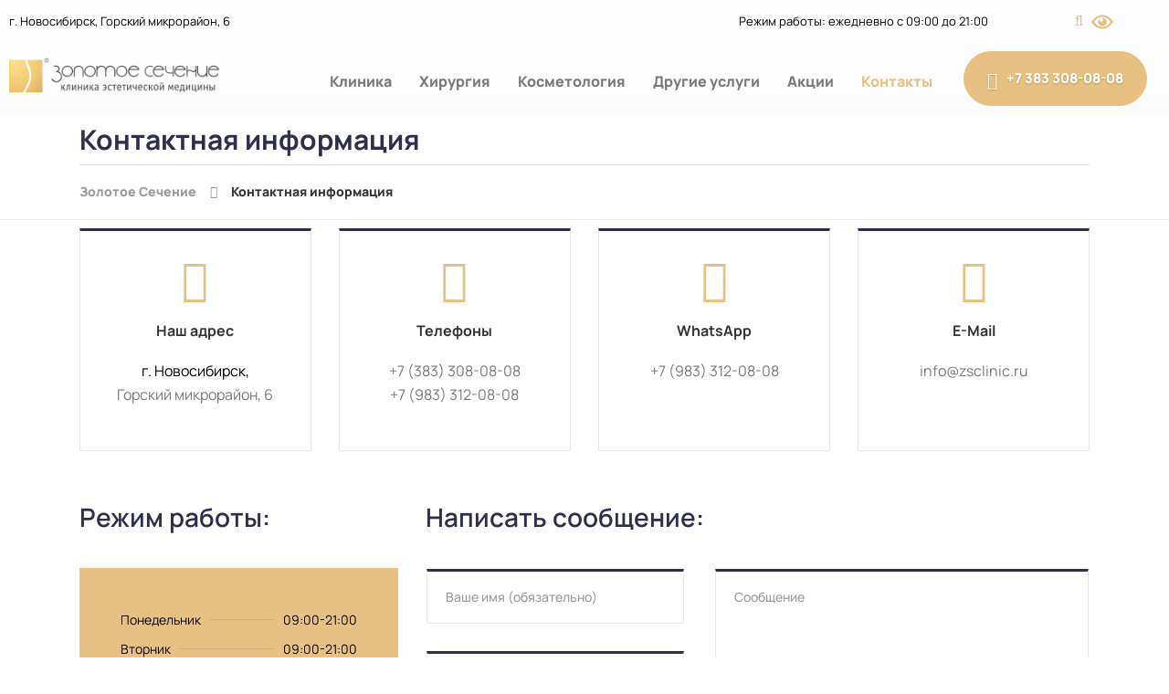

--- FILE ---
content_type: text/html; charset=utf-8
request_url: https://www.zsclinic.ru/contacts/
body_size: 77564
content:
<!DOCTYPE html>
<html lang="ru-RU">
<head><meta charset="UTF-8"><script>if(navigator.userAgent.match(/MSIE|Internet Explorer/i)||navigator.userAgent.match(/Trident\/7\..*?rv:11/i)){var href=document.location.href;if(!href.match(/[?&]nowprocket/)){if(href.indexOf("?")==-1){if(href.indexOf("#")==-1){document.location.href=href+"?nowprocket=1"}else{document.location.href=href.replace("#","?nowprocket=1#")}}else{if(href.indexOf("#")==-1){document.location.href=href+"&nowprocket=1"}else{document.location.href=href.replace("#","&nowprocket=1#")}}}}</script><script>(()=>{class RocketLazyLoadScripts{constructor(){this.v="1.2.5.1",this.triggerEvents=["keydown","mousedown","mousemove","touchmove","touchstart","touchend","wheel"],this.userEventHandler=this.t.bind(this),this.touchStartHandler=this.i.bind(this),this.touchMoveHandler=this.o.bind(this),this.touchEndHandler=this.h.bind(this),this.clickHandler=this.u.bind(this),this.interceptedClicks=[],this.interceptedClickListeners=[],this.l(this),window.addEventListener("pageshow",(t=>{this.persisted=t.persisted,this.everythingLoaded&&this.m()})),document.addEventListener("DOMContentLoaded",(()=>{this.p()})),this.delayedScripts={normal:[],async:[],defer:[]},this.trash=[],this.allJQueries=[]}k(t){document.hidden?t.t():(this.triggerEvents.forEach((e=>window.addEventListener(e,t.userEventHandler,{passive:!0}))),window.addEventListener("touchstart",t.touchStartHandler,{passive:!0}),window.addEventListener("mousedown",t.touchStartHandler),document.addEventListener("visibilitychange",t.userEventHandler))}_(){this.triggerEvents.forEach((t=>window.removeEventListener(t,this.userEventHandler,{passive:!0}))),document.removeEventListener("visibilitychange",this.userEventHandler)}i(t){"HTML"!==t.target.tagName&&(window.addEventListener("touchend",this.touchEndHandler),window.addEventListener("mouseup",this.touchEndHandler),window.addEventListener("touchmove",this.touchMoveHandler,{passive:!0}),window.addEventListener("mousemove",this.touchMoveHandler),t.target.addEventListener("click",this.clickHandler),this.L(t.target,!0),this.M(t.target,"onclick","rocket-onclick"),this.C())}o(t){window.removeEventListener("touchend",this.touchEndHandler),window.removeEventListener("mouseup",this.touchEndHandler),window.removeEventListener("touchmove",this.touchMoveHandler,{passive:!0}),window.removeEventListener("mousemove",this.touchMoveHandler),t.target.removeEventListener("click",this.clickHandler),this.L(t.target,!1),this.M(t.target,"rocket-onclick","onclick"),this.O()}h(){window.removeEventListener("touchend",this.touchEndHandler),window.removeEventListener("mouseup",this.touchEndHandler),window.removeEventListener("touchmove",this.touchMoveHandler,{passive:!0}),window.removeEventListener("mousemove",this.touchMoveHandler)}u(t){t.target.removeEventListener("click",this.clickHandler),this.L(t.target,!1),this.M(t.target,"rocket-onclick","onclick"),this.interceptedClicks.push(t),t.preventDefault(),t.stopPropagation(),t.stopImmediatePropagation(),this.O()}D(){window.removeEventListener("touchstart",this.touchStartHandler,{passive:!0}),window.removeEventListener("mousedown",this.touchStartHandler),this.interceptedClicks.forEach((t=>{t.target.dispatchEvent(new MouseEvent("click",{view:t.view,bubbles:!0,cancelable:!0}))}))}l(t){EventTarget.prototype.addEventListenerBase=EventTarget.prototype.addEventListener,EventTarget.prototype.addEventListener=function(e,i,o){"click"!==e||t.windowLoaded||i===t.clickHandler||t.interceptedClickListeners.push({target:this,func:i,options:o}),(this||window).addEventListenerBase(e,i,o)}}L(t,e){this.interceptedClickListeners.forEach((i=>{i.target===t&&(e?t.removeEventListener("click",i.func,i.options):t.addEventListener("click",i.func,i.options))})),t.parentNode!==document.documentElement&&this.L(t.parentNode,e)}S(){return new Promise((t=>{this.T?this.O=t:t()}))}C(){this.T=!0}O(){this.T=!1}M(t,e,i){t.hasAttribute&&t.hasAttribute(e)&&(event.target.setAttribute(i,event.target.getAttribute(e)),event.target.removeAttribute(e))}t(){this._(this),"loading"===document.readyState?document.addEventListener("DOMContentLoaded",this.R.bind(this)):this.R()}p(){let t=[];document.querySelectorAll("script[type=rocketlazyloadscript][data-rocket-src]").forEach((e=>{let i=e.getAttribute("data-rocket-src");if(i&&0!==i.indexOf("data:")){0===i.indexOf("//")&&(i=location.protocol+i);try{const o=new URL(i).origin;o!==location.origin&&t.push({src:o,crossOrigin:e.crossOrigin||"module"===e.getAttribute("data-rocket-type")})}catch(t){}}})),t=[...new Map(t.map((t=>[JSON.stringify(t),t]))).values()],this.j(t,"preconnect")}async R(){this.lastBreath=Date.now(),this.P(this),this.F(this),this.q(),this.A(),this.I(),await this.U(this.delayedScripts.normal),await this.U(this.delayedScripts.defer),await this.U(this.delayedScripts.async);try{await this.W(),await this.H(this),await this.J()}catch(t){console.error(t)}window.dispatchEvent(new Event("rocket-allScriptsLoaded")),this.everythingLoaded=!0,this.S().then((()=>{this.D()})),this.N()}A(){document.querySelectorAll("script[type=rocketlazyloadscript]").forEach((t=>{t.hasAttribute("data-rocket-src")?t.hasAttribute("async")&&!1!==t.async?this.delayedScripts.async.push(t):t.hasAttribute("defer")&&!1!==t.defer||"module"===t.getAttribute("data-rocket-type")?this.delayedScripts.defer.push(t):this.delayedScripts.normal.push(t):this.delayedScripts.normal.push(t)}))}async B(t){if(await this.G(),!0!==t.noModule||!("noModule"in HTMLScriptElement.prototype))return new Promise((e=>{let i;function o(){(i||t).setAttribute("data-rocket-status","executed"),e()}try{if(navigator.userAgent.indexOf("Firefox/")>0||""===navigator.vendor)i=document.createElement("script"),[...t.attributes].forEach((t=>{let e=t.nodeName;"type"!==e&&("data-rocket-type"===e&&(e="type"),"data-rocket-src"===e&&(e="src"),i.setAttribute(e,t.nodeValue))})),t.text&&(i.text=t.text),i.hasAttribute("src")?(i.addEventListener("load",o),i.addEventListener("error",(function(){i.setAttribute("data-rocket-status","failed"),e()})),setTimeout((()=>{i.isConnected||e()}),1)):(i.text=t.text,o()),t.parentNode.replaceChild(i,t);else{const i=t.getAttribute("data-rocket-type"),n=t.getAttribute("data-rocket-src");i?(t.type=i,t.removeAttribute("data-rocket-type")):t.removeAttribute("type"),t.addEventListener("load",o),t.addEventListener("error",(function(){t.setAttribute("data-rocket-status","failed"),e()})),n?(t.removeAttribute("data-rocket-src"),t.src=n):t.src="data:text/javascript;base64,"+window.btoa(unescape(encodeURIComponent(t.text)))}}catch(i){t.setAttribute("data-rocket-status","failed"),e()}}));t.setAttribute("data-rocket-status","skipped")}async U(t){const e=t.shift();return e&&e.isConnected?(await this.B(e),this.U(t)):Promise.resolve()}I(){this.j([...this.delayedScripts.normal,...this.delayedScripts.defer,...this.delayedScripts.async],"preload")}j(t,e){var i=document.createDocumentFragment();t.forEach((t=>{const o=t.getAttribute&&t.getAttribute("data-rocket-src")||t.src;if(o){const n=document.createElement("link");n.href=o,n.rel=e,"preconnect"!==e&&(n.as="script"),t.getAttribute&&"module"===t.getAttribute("data-rocket-type")&&(n.crossOrigin=!0),t.crossOrigin&&(n.crossOrigin=t.crossOrigin),t.integrity&&(n.integrity=t.integrity),i.appendChild(n),this.trash.push(n)}})),document.head.appendChild(i)}P(t){let e={};function i(i,o){return e[o].eventsToRewrite.indexOf(i)>=0&&!t.everythingLoaded?"rocket-"+i:i}function o(t,o){!function(t){e[t]||(e[t]={originalFunctions:{add:t.addEventListener,remove:t.removeEventListener},eventsToRewrite:[]},t.addEventListener=function(){arguments[0]=i(arguments[0],t),e[t].originalFunctions.add.apply(t,arguments)},t.removeEventListener=function(){arguments[0]=i(arguments[0],t),e[t].originalFunctions.remove.apply(t,arguments)})}(t),e[t].eventsToRewrite.push(o)}function n(e,i){let o=e[i];e[i]=null,Object.defineProperty(e,i,{get:()=>o||function(){},set(n){t.everythingLoaded?o=n:e["rocket"+i]=o=n}})}o(document,"DOMContentLoaded"),o(window,"DOMContentLoaded"),o(window,"load"),o(window,"pageshow"),o(document,"readystatechange"),n(document,"onreadystatechange"),n(window,"onload"),n(window,"onpageshow")}F(t){let e;function i(e){return t.everythingLoaded?e:e.split(" ").map((t=>"load"===t||0===t.indexOf("load.")?"rocket-jquery-load":t)).join(" ")}function o(o){if(o&&o.fn&&!t.allJQueries.includes(o)){o.fn.ready=o.fn.init.prototype.ready=function(e){return t.domReadyFired?e.bind(document)(o):document.addEventListener("rocket-DOMContentLoaded",(()=>e.bind(document)(o))),o([])};const e=o.fn.on;o.fn.on=o.fn.init.prototype.on=function(){return this[0]===window&&("string"==typeof arguments[0]||arguments[0]instanceof String?arguments[0]=i(arguments[0]):"object"==typeof arguments[0]&&Object.keys(arguments[0]).forEach((t=>{const e=arguments[0][t];delete arguments[0][t],arguments[0][i(t)]=e}))),e.apply(this,arguments),this},t.allJQueries.push(o)}e=o}o(window.jQuery),Object.defineProperty(window,"jQuery",{get:()=>e,set(t){o(t)}})}async H(t){const e=document.querySelector("script[data-webpack]");e&&(await async function(){return new Promise((t=>{e.addEventListener("load",t),e.addEventListener("error",t)}))}(),await t.K(),await t.H(t))}async W(){this.domReadyFired=!0,await this.G(),document.dispatchEvent(new Event("rocket-readystatechange")),await this.G(),document.rocketonreadystatechange&&document.rocketonreadystatechange(),await this.G(),document.dispatchEvent(new Event("rocket-DOMContentLoaded")),await this.G(),window.dispatchEvent(new Event("rocket-DOMContentLoaded"))}async J(){await this.G(),document.dispatchEvent(new Event("rocket-readystatechange")),await this.G(),document.rocketonreadystatechange&&document.rocketonreadystatechange(),await this.G(),window.dispatchEvent(new Event("rocket-load")),await this.G(),window.rocketonload&&window.rocketonload(),await this.G(),this.allJQueries.forEach((t=>t(window).trigger("rocket-jquery-load"))),await this.G();const t=new Event("rocket-pageshow");t.persisted=this.persisted,window.dispatchEvent(t),await this.G(),window.rocketonpageshow&&window.rocketonpageshow({persisted:this.persisted}),this.windowLoaded=!0}m(){document.onreadystatechange&&document.onreadystatechange(),window.onload&&window.onload(),window.onpageshow&&window.onpageshow({persisted:this.persisted})}q(){const t=new Map;document.write=document.writeln=function(e){const i=document.currentScript;i||console.error("WPRocket unable to document.write this: "+e);const o=document.createRange(),n=i.parentElement;let s=t.get(i);void 0===s&&(s=i.nextSibling,t.set(i,s));const c=document.createDocumentFragment();o.setStart(c,0),c.appendChild(o.createContextualFragment(e)),n.insertBefore(c,s)}}async G(){Date.now()-this.lastBreath>45&&(await this.K(),this.lastBreath=Date.now())}async K(){return document.hidden?new Promise((t=>setTimeout(t))):new Promise((t=>requestAnimationFrame(t)))}N(){this.trash.forEach((t=>t.remove()))}static run(){const t=new RocketLazyLoadScripts;t.k(t)}}RocketLazyLoadScripts.run()})();</script>
	
	<meta name="viewport" content="width=device-width, initial-scale=1.0, viewport-fit=cover" />		<script data-cfasync="false" data-no-defer="1" data-no-minify="1" data-no-optimize="1">var ewww_webp_supported=!1;function check_webp_feature(A,e){var w;e=void 0!==e?e:function(){},ewww_webp_supported?e(ewww_webp_supported):((w=new Image).onload=function(){ewww_webp_supported=0<w.width&&0<w.height,e&&e(ewww_webp_supported)},w.onerror=function(){e&&e(!1)},w.src="data:image/webp;base64,"+{alpha:"UklGRkoAAABXRUJQVlA4WAoAAAAQAAAAAAAAAAAAQUxQSAwAAAARBxAR/Q9ERP8DAABWUDggGAAAABQBAJ0BKgEAAQAAAP4AAA3AAP7mtQAAAA=="}[A])}check_webp_feature("alpha");</script><script data-cfasync="false" data-no-defer="1" data-no-minify="1" data-no-optimize="1">var Arrive=function(c,w){"use strict";if(c.MutationObserver&&"undefined"!=typeof HTMLElement){var r,a=0,u=(r=HTMLElement.prototype.matches||HTMLElement.prototype.webkitMatchesSelector||HTMLElement.prototype.mozMatchesSelector||HTMLElement.prototype.msMatchesSelector,{matchesSelector:function(e,t){return e instanceof HTMLElement&&r.call(e,t)},addMethod:function(e,t,r){var a=e[t];e[t]=function(){return r.length==arguments.length?r.apply(this,arguments):"function"==typeof a?a.apply(this,arguments):void 0}},callCallbacks:function(e,t){t&&t.options.onceOnly&&1==t.firedElems.length&&(e=[e[0]]);for(var r,a=0;r=e[a];a++)r&&r.callback&&r.callback.call(r.elem,r.elem);t&&t.options.onceOnly&&1==t.firedElems.length&&t.me.unbindEventWithSelectorAndCallback.call(t.target,t.selector,t.callback)},checkChildNodesRecursively:function(e,t,r,a){for(var i,n=0;i=e[n];n++)r(i,t,a)&&a.push({callback:t.callback,elem:i}),0<i.childNodes.length&&u.checkChildNodesRecursively(i.childNodes,t,r,a)},mergeArrays:function(e,t){var r,a={};for(r in e)e.hasOwnProperty(r)&&(a[r]=e[r]);for(r in t)t.hasOwnProperty(r)&&(a[r]=t[r]);return a},toElementsArray:function(e){return e=void 0!==e&&("number"!=typeof e.length||e===c)?[e]:e}}),e=(l.prototype.addEvent=function(e,t,r,a){a={target:e,selector:t,options:r,callback:a,firedElems:[]};return this._beforeAdding&&this._beforeAdding(a),this._eventsBucket.push(a),a},l.prototype.removeEvent=function(e){for(var t,r=this._eventsBucket.length-1;t=this._eventsBucket[r];r--)e(t)&&(this._beforeRemoving&&this._beforeRemoving(t),(t=this._eventsBucket.splice(r,1))&&t.length&&(t[0].callback=null))},l.prototype.beforeAdding=function(e){this._beforeAdding=e},l.prototype.beforeRemoving=function(e){this._beforeRemoving=e},l),t=function(i,n){var o=new e,l=this,s={fireOnAttributesModification:!1};return o.beforeAdding(function(t){var e=t.target;e!==c.document&&e!==c||(e=document.getElementsByTagName("html")[0]);var r=new MutationObserver(function(e){n.call(this,e,t)}),a=i(t.options);r.observe(e,a),t.observer=r,t.me=l}),o.beforeRemoving(function(e){e.observer.disconnect()}),this.bindEvent=function(e,t,r){t=u.mergeArrays(s,t);for(var a=u.toElementsArray(this),i=0;i<a.length;i++)o.addEvent(a[i],e,t,r)},this.unbindEvent=function(){var r=u.toElementsArray(this);o.removeEvent(function(e){for(var t=0;t<r.length;t++)if(this===w||e.target===r[t])return!0;return!1})},this.unbindEventWithSelectorOrCallback=function(r){var a=u.toElementsArray(this),i=r,e="function"==typeof r?function(e){for(var t=0;t<a.length;t++)if((this===w||e.target===a[t])&&e.callback===i)return!0;return!1}:function(e){for(var t=0;t<a.length;t++)if((this===w||e.target===a[t])&&e.selector===r)return!0;return!1};o.removeEvent(e)},this.unbindEventWithSelectorAndCallback=function(r,a){var i=u.toElementsArray(this);o.removeEvent(function(e){for(var t=0;t<i.length;t++)if((this===w||e.target===i[t])&&e.selector===r&&e.callback===a)return!0;return!1})},this},i=new function(){var s={fireOnAttributesModification:!1,onceOnly:!1,existing:!1};function n(e,t,r){return!(!u.matchesSelector(e,t.selector)||(e._id===w&&(e._id=a++),-1!=t.firedElems.indexOf(e._id)))&&(t.firedElems.push(e._id),!0)}var c=(i=new t(function(e){var t={attributes:!1,childList:!0,subtree:!0};return e.fireOnAttributesModification&&(t.attributes=!0),t},function(e,i){e.forEach(function(e){var t=e.addedNodes,r=e.target,a=[];null!==t&&0<t.length?u.checkChildNodesRecursively(t,i,n,a):"attributes"===e.type&&n(r,i)&&a.push({callback:i.callback,elem:r}),u.callCallbacks(a,i)})})).bindEvent;return i.bindEvent=function(e,t,r){t=void 0===r?(r=t,s):u.mergeArrays(s,t);var a=u.toElementsArray(this);if(t.existing){for(var i=[],n=0;n<a.length;n++)for(var o=a[n].querySelectorAll(e),l=0;l<o.length;l++)i.push({callback:r,elem:o[l]});if(t.onceOnly&&i.length)return r.call(i[0].elem,i[0].elem);setTimeout(u.callCallbacks,1,i)}c.call(this,e,t,r)},i},o=new function(){var a={};function i(e,t){return u.matchesSelector(e,t.selector)}var n=(o=new t(function(){return{childList:!0,subtree:!0}},function(e,r){e.forEach(function(e){var t=e.removedNodes,e=[];null!==t&&0<t.length&&u.checkChildNodesRecursively(t,r,i,e),u.callCallbacks(e,r)})})).bindEvent;return o.bindEvent=function(e,t,r){t=void 0===r?(r=t,a):u.mergeArrays(a,t),n.call(this,e,t,r)},o};d(HTMLElement.prototype),d(NodeList.prototype),d(HTMLCollection.prototype),d(HTMLDocument.prototype),d(Window.prototype);var n={};return s(i,n,"unbindAllArrive"),s(o,n,"unbindAllLeave"),n}function l(){this._eventsBucket=[],this._beforeAdding=null,this._beforeRemoving=null}function s(e,t,r){u.addMethod(t,r,e.unbindEvent),u.addMethod(t,r,e.unbindEventWithSelectorOrCallback),u.addMethod(t,r,e.unbindEventWithSelectorAndCallback)}function d(e){e.arrive=i.bindEvent,s(i,e,"unbindArrive"),e.leave=o.bindEvent,s(o,e,"unbindLeave")}}(window,void 0),ewww_webp_supported=!1;function check_webp_feature(e,t){var r;ewww_webp_supported?t(ewww_webp_supported):((r=new Image).onload=function(){ewww_webp_supported=0<r.width&&0<r.height,t(ewww_webp_supported)},r.onerror=function(){t(!1)},r.src="data:image/webp;base64,"+{alpha:"UklGRkoAAABXRUJQVlA4WAoAAAAQAAAAAAAAAAAAQUxQSAwAAAARBxAR/Q9ERP8DAABWUDggGAAAABQBAJ0BKgEAAQAAAP4AAA3AAP7mtQAAAA==",animation:"UklGRlIAAABXRUJQVlA4WAoAAAASAAAAAAAAAAAAQU5JTQYAAAD/////AABBTk1GJgAAAAAAAAAAAAAAAAAAAGQAAABWUDhMDQAAAC8AAAAQBxAREYiI/gcA"}[e])}function ewwwLoadImages(e){if(e){for(var t=document.querySelectorAll(".batch-image img, .image-wrapper a, .ngg-pro-masonry-item a, .ngg-galleria-offscreen-seo-wrapper a"),r=0,a=t.length;r<a;r++)ewwwAttr(t[r],"data-src",t[r].getAttribute("data-webp")),ewwwAttr(t[r],"data-thumbnail",t[r].getAttribute("data-webp-thumbnail"));for(var i=document.querySelectorAll("div.woocommerce-product-gallery__image"),r=0,a=i.length;r<a;r++)ewwwAttr(i[r],"data-thumb",i[r].getAttribute("data-webp-thumb"))}for(var n=document.querySelectorAll("video"),r=0,a=n.length;r<a;r++)ewwwAttr(n[r],"poster",e?n[r].getAttribute("data-poster-webp"):n[r].getAttribute("data-poster-image"));for(var o,l=document.querySelectorAll("img.ewww_webp_lazy_load"),r=0,a=l.length;r<a;r++)e&&(ewwwAttr(l[r],"data-lazy-srcset",l[r].getAttribute("data-lazy-srcset-webp")),ewwwAttr(l[r],"data-srcset",l[r].getAttribute("data-srcset-webp")),ewwwAttr(l[r],"data-lazy-src",l[r].getAttribute("data-lazy-src-webp")),ewwwAttr(l[r],"data-src",l[r].getAttribute("data-src-webp")),ewwwAttr(l[r],"data-orig-file",l[r].getAttribute("data-webp-orig-file")),ewwwAttr(l[r],"data-medium-file",l[r].getAttribute("data-webp-medium-file")),ewwwAttr(l[r],"data-large-file",l[r].getAttribute("data-webp-large-file")),null!=(o=l[r].getAttribute("srcset"))&&!1!==o&&o.includes("R0lGOD")&&ewwwAttr(l[r],"src",l[r].getAttribute("data-lazy-src-webp"))),l[r].className=l[r].className.replace(/\bewww_webp_lazy_load\b/,"");for(var s=document.querySelectorAll(".ewww_webp"),r=0,a=s.length;r<a;r++)e?(ewwwAttr(s[r],"srcset",s[r].getAttribute("data-srcset-webp")),ewwwAttr(s[r],"src",s[r].getAttribute("data-src-webp")),ewwwAttr(s[r],"data-orig-file",s[r].getAttribute("data-webp-orig-file")),ewwwAttr(s[r],"data-medium-file",s[r].getAttribute("data-webp-medium-file")),ewwwAttr(s[r],"data-large-file",s[r].getAttribute("data-webp-large-file")),ewwwAttr(s[r],"data-large_image",s[r].getAttribute("data-webp-large_image")),ewwwAttr(s[r],"data-src",s[r].getAttribute("data-webp-src"))):(ewwwAttr(s[r],"srcset",s[r].getAttribute("data-srcset-img")),ewwwAttr(s[r],"src",s[r].getAttribute("data-src-img"))),s[r].className=s[r].className.replace(/\bewww_webp\b/,"ewww_webp_loaded");window.jQuery&&jQuery.fn.isotope&&jQuery.fn.imagesLoaded&&(jQuery(".fusion-posts-container-infinite").imagesLoaded(function(){jQuery(".fusion-posts-container-infinite").hasClass("isotope")&&jQuery(".fusion-posts-container-infinite").isotope()}),jQuery(".fusion-portfolio:not(.fusion-recent-works) .fusion-portfolio-wrapper").imagesLoaded(function(){jQuery(".fusion-portfolio:not(.fusion-recent-works) .fusion-portfolio-wrapper").isotope()}))}function ewwwWebPInit(e){ewwwLoadImages(e),ewwwNggLoadGalleries(e),document.arrive(".ewww_webp",function(){ewwwLoadImages(e)}),document.arrive(".ewww_webp_lazy_load",function(){ewwwLoadImages(e)}),document.arrive("videos",function(){ewwwLoadImages(e)}),"loading"==document.readyState?document.addEventListener("DOMContentLoaded",ewwwJSONParserInit):("undefined"!=typeof galleries&&ewwwNggParseGalleries(e),ewwwWooParseVariations(e))}function ewwwAttr(e,t,r){null!=r&&!1!==r&&e.setAttribute(t,r)}function ewwwJSONParserInit(){"undefined"!=typeof galleries&&check_webp_feature("alpha",ewwwNggParseGalleries),check_webp_feature("alpha",ewwwWooParseVariations)}function ewwwWooParseVariations(e){if(e)for(var t=document.querySelectorAll("form.variations_form"),r=0,a=t.length;r<a;r++){var i=t[r].getAttribute("data-product_variations"),n=!1;try{for(var o in i=JSON.parse(i))void 0!==i[o]&&void 0!==i[o].image&&(void 0!==i[o].image.src_webp&&(i[o].image.src=i[o].image.src_webp,n=!0),void 0!==i[o].image.srcset_webp&&(i[o].image.srcset=i[o].image.srcset_webp,n=!0),void 0!==i[o].image.full_src_webp&&(i[o].image.full_src=i[o].image.full_src_webp,n=!0),void 0!==i[o].image.gallery_thumbnail_src_webp&&(i[o].image.gallery_thumbnail_src=i[o].image.gallery_thumbnail_src_webp,n=!0),void 0!==i[o].image.thumb_src_webp&&(i[o].image.thumb_src=i[o].image.thumb_src_webp,n=!0));n&&ewwwAttr(t[r],"data-product_variations",JSON.stringify(i))}catch(e){}}}function ewwwNggParseGalleries(e){if(e)for(var t in galleries){var r=galleries[t];galleries[t].images_list=ewwwNggParseImageList(r.images_list)}}function ewwwNggLoadGalleries(e){e&&document.addEventListener("ngg.galleria.themeadded",function(e,t){window.ngg_galleria._create_backup=window.ngg_galleria.create,window.ngg_galleria.create=function(e,t){var r=$(e).data("id");return galleries["gallery_"+r].images_list=ewwwNggParseImageList(galleries["gallery_"+r].images_list),window.ngg_galleria._create_backup(e,t)}})}function ewwwNggParseImageList(e){for(var t in e){var r=e[t];if(void 0!==r["image-webp"]&&(e[t].image=r["image-webp"],delete e[t]["image-webp"]),void 0!==r["thumb-webp"]&&(e[t].thumb=r["thumb-webp"],delete e[t]["thumb-webp"]),void 0!==r.full_image_webp&&(e[t].full_image=r.full_image_webp,delete e[t].full_image_webp),void 0!==r.srcsets)for(var a in r.srcsets)nggSrcset=r.srcsets[a],void 0!==r.srcsets[a+"-webp"]&&(e[t].srcsets[a]=r.srcsets[a+"-webp"],delete e[t].srcsets[a+"-webp"]);if(void 0!==r.full_srcsets)for(var i in r.full_srcsets)nggFSrcset=r.full_srcsets[i],void 0!==r.full_srcsets[i+"-webp"]&&(e[t].full_srcsets[i]=r.full_srcsets[i+"-webp"],delete e[t].full_srcsets[i+"-webp"])}return e}check_webp_feature("alpha",ewwwWebPInit);</script><meta name='robots' content='index, follow, max-image-preview:large, max-snippet:-1, max-video-preview:-1' />

	<!-- This site is optimized with the Yoast SEO plugin v23.3 - https://yoast.com/wordpress/plugins/seo/ -->
	<title>Контактная информация клиники «Золотое Сечение» в Новосибирске</title>
	<meta name="description" content="Контактная информация клиники «Золотое Сечение»: адрес, телефоны, электронная почта, карта, форма обратной связи" />
	<link rel="canonical" href="/contacts/" />
	<meta property="og:locale" content="ru_RU" />
	<meta property="og:type" content="article" />
	<meta property="og:title" content="Контактная информация клиники «Золотое Сечение» в Новосибирске" />
	<meta property="og:description" content="Контактная информация клиники «Золотое Сечение»: адрес, телефоны, электронная почта, карта, форма обратной связи" />
	<meta property="og:url" content="/contacts/" />
	<meta property="og:site_name" content="Золотое Сечение" />
	<meta property="article:modified_time" content="2025-12-07T01:51:18+00:00" />
	<script type="application/ld+json" class="yoast-schema-graph">{"@context":"https://schema.org","@graph":[{"@type":"WebPage","@id":"https://www.zsclinic.ru/contacts/","url":"/contacts/","name":"Контактная информация клиники «Золотое Сечение» в Новосибирске","isPartOf":{"@id":"https://www.zsclinic.ru/#website"},"datePublished":"2016-04-18T11:21:18+00:00","dateModified":"2025-12-07T01:51:18+00:00","description":"Контактная информация клиники «Золотое Сечение»: адрес, телефоны, электронная почта, карта, форма обратной связи","breadcrumb":{"@id":"/contacts/#breadcrumb"},"inLanguage":"ru-RU","potentialAction":[{"@type":"ReadAction","target":["/contacts/"]}]},{"@type":"BreadcrumbList","@id":"/contacts/#breadcrumb","itemListElement":[{"@type":"ListItem","position":1,"name":"Главная","item":"https://www.zsclinic.ru/"},{"@type":"ListItem","position":2,"name":"Контактная информация"}]},{"@type":"WebSite","@id":"https://www.zsclinic.ru/#website","url":"https://www.zsclinic.ru/","name":"Клиника «Золотое Сечение»","description":"","publisher":{"@id":"https://www.zsclinic.ru/#organization"},"potentialAction":[{"@type":"SearchAction","target":{"@type":"EntryPoint","urlTemplate":"https://www.zsclinic.ru/?s={search_term_string}"},"query-input":"required name=search_term_string"}],"inLanguage":"ru-RU"},{"@type":"Organization","@id":"https://www.zsclinic.ru/#organization","name":"Клиника «Золотое Сечение»","url":"https://www.zsclinic.ru/","logo":{"@type":"ImageObject","inLanguage":"ru-RU","@id":"https://www.zsclinic.ru/#/schema/logo/image/","url":"https://www.zsclinic.ru/wp-content/uploads/2022/03/zsclinic-logo-header-2.png","contentUrl":"https://www.zsclinic.ru/wp-content/uploads/2022/03/zsclinic-logo-header-2.png","width":520,"height":120,"caption":"Клиника «Золотое Сечение»"},"image":{"@id":"https://www.zsclinic.ru/#/schema/logo/image/"},"sameAs":["https://vk.com/zsclinic54","https://t.me/+Ed7RwTbnJQpkMzAy","https://www.youtube.com/channel/UC_iaiFkwrcZfd5rLw4zfSQA"]}]}</script>
	<!-- / Yoast SEO plugin. -->


<link rel='dns-prefetch' href='//fonts.googleapis.com' />
<link href='https://fonts.gstatic.com' crossorigin rel='preconnect' />
<script type="rocketlazyloadscript" data-rocket-type="text/javascript">
/* <![CDATA[ */
window._wpemojiSettings = {"baseUrl":"https:\/\/s.w.org\/images\/core\/emoji\/15.0.3\/72x72\/","ext":".png","svgUrl":"https:\/\/s.w.org\/images\/core\/emoji\/15.0.3\/svg\/","svgExt":".svg","source":{"concatemoji":"https:\/\/www.zsclinic.ru\/wp-includes\/js\/wp-emoji-release.min.js?ver=d2952e503075cc3a7a37e6c16ec8367e"}};
/*! This file is auto-generated */
!function(i,n){var o,s,e;function c(e){try{var t={supportTests:e,timestamp:(new Date).valueOf()};sessionStorage.setItem(o,JSON.stringify(t))}catch(e){}}function p(e,t,n){e.clearRect(0,0,e.canvas.width,e.canvas.height),e.fillText(t,0,0);var t=new Uint32Array(e.getImageData(0,0,e.canvas.width,e.canvas.height).data),r=(e.clearRect(0,0,e.canvas.width,e.canvas.height),e.fillText(n,0,0),new Uint32Array(e.getImageData(0,0,e.canvas.width,e.canvas.height).data));return t.every(function(e,t){return e===r[t]})}function u(e,t,n){switch(t){case"flag":return n(e,"\ud83c\udff3\ufe0f\u200d\u26a7\ufe0f","\ud83c\udff3\ufe0f\u200b\u26a7\ufe0f")?!1:!n(e,"\ud83c\uddfa\ud83c\uddf3","\ud83c\uddfa\u200b\ud83c\uddf3")&&!n(e,"\ud83c\udff4\udb40\udc67\udb40\udc62\udb40\udc65\udb40\udc6e\udb40\udc67\udb40\udc7f","\ud83c\udff4\u200b\udb40\udc67\u200b\udb40\udc62\u200b\udb40\udc65\u200b\udb40\udc6e\u200b\udb40\udc67\u200b\udb40\udc7f");case"emoji":return!n(e,"\ud83d\udc26\u200d\u2b1b","\ud83d\udc26\u200b\u2b1b")}return!1}function f(e,t,n){var r="undefined"!=typeof WorkerGlobalScope&&self instanceof WorkerGlobalScope?new OffscreenCanvas(300,150):i.createElement("canvas"),a=r.getContext("2d",{willReadFrequently:!0}),o=(a.textBaseline="top",a.font="600 32px Arial",{});return e.forEach(function(e){o[e]=t(a,e,n)}),o}function t(e){var t=i.createElement("script");t.src=e,t.defer=!0,i.head.appendChild(t)}"undefined"!=typeof Promise&&(o="wpEmojiSettingsSupports",s=["flag","emoji"],n.supports={everything:!0,everythingExceptFlag:!0},e=new Promise(function(e){i.addEventListener("DOMContentLoaded",e,{once:!0})}),new Promise(function(t){var n=function(){try{var e=JSON.parse(sessionStorage.getItem(o));if("object"==typeof e&&"number"==typeof e.timestamp&&(new Date).valueOf()<e.timestamp+604800&&"object"==typeof e.supportTests)return e.supportTests}catch(e){}return null}();if(!n){if("undefined"!=typeof Worker&&"undefined"!=typeof OffscreenCanvas&&"undefined"!=typeof URL&&URL.createObjectURL&&"undefined"!=typeof Blob)try{var e="postMessage("+f.toString()+"("+[JSON.stringify(s),u.toString(),p.toString()].join(",")+"));",r=new Blob([e],{type:"text/javascript"}),a=new Worker(URL.createObjectURL(r),{name:"wpTestEmojiSupports"});return void(a.onmessage=function(e){c(n=e.data),a.terminate(),t(n)})}catch(e){}c(n=f(s,u,p))}t(n)}).then(function(e){for(var t in e)n.supports[t]=e[t],n.supports.everything=n.supports.everything&&n.supports[t],"flag"!==t&&(n.supports.everythingExceptFlag=n.supports.everythingExceptFlag&&n.supports[t]);n.supports.everythingExceptFlag=n.supports.everythingExceptFlag&&!n.supports.flag,n.DOMReady=!1,n.readyCallback=function(){n.DOMReady=!0}}).then(function(){return e}).then(function(){var e;n.supports.everything||(n.readyCallback(),(e=n.source||{}).concatemoji?t(e.concatemoji):e.wpemoji&&e.twemoji&&(t(e.twemoji),t(e.wpemoji)))}))}((window,document),window._wpemojiSettings);
/* ]]> */
</script>
<link rel='stylesheet' id='chaty-front-css-css' href='https://www.zsclinic.ru/wp-content/cache/background-css/www.zsclinic.ru/wp-content/plugins/chaty-pro/css/chaty-front.min.css?ver=1705911391&wpr_t=1768481625' type='text/css' media='all' />
<style id='chaty-front-css-inline-css' type='text/css'>
.chaty-widget-css #wechat-qr-code{right: 104px; left:auto;}.chaty-widget-css .chaty-widget, .chaty-widget-css .chaty-widget .get, .chaty-widget-css .chaty-widget .get a { width: 62px; }.chaty-widget-css .facustom-icon { width: 54px; line-height: 54px; height: 54px; font-size: 27px; }.chaty-widget-css img { width: 54px; line-height: 54px; height: 54px; object-fit: cover; }.chaty-widget-css .i-trigger .chaty-widget-i-title {color:#333333 !important; background:#ffffff !important;}.chaty-widget-css .i-trigger .chaty-widget-i-title p {color:#333333 !important; }.chaty-widget-css .i-trigger .chaty-widget-i:not(.no-tooltip):before { border-color: transparent transparent transparent #ffffff !important;}.chaty-widget-css.chaty-widget.chaty-widget-is-right .i-trigger .chaty-widget-i:not(.no-tooltip):before { border-color: transparent #ffffff transparent transparent !important;}.chaty-widget-css .facustom-icon.chaty-btn-whatsapp {background-color: #49E670}.chaty-widget-css .chaty-whatsapp .color-element {fill: #49E670}.chaty-widget-css .chaty-whatsapp a {background: #49E670}.chaty-widget-css .facustom-icon.chaty-btn-telegram {background-color: #3E99D8}.chaty-widget-css .chaty-telegram .color-element {fill: #3E99D8}.chaty-widget-css .chaty-telegram a {background: #3E99D8}
</style>
<style id='wp-emoji-styles-inline-css' type='text/css'>

	img.wp-smiley, img.emoji {
		display: inline !important;
		border: none !important;
		box-shadow: none !important;
		height: 1em !important;
		width: 1em !important;
		margin: 0 0.07em !important;
		vertical-align: -0.1em !important;
		background: none !important;
		padding: 0 !important;
	}
</style>
<link rel='stylesheet' id='anycomment-styles-css' href='https://www.zsclinic.ru/wp-content/cache/background-css/www.zsclinic.ru/wp-content/plugins/anycomment/static/css/main.min.css?ver=9b87b6e21a74caabf02f75b28bb0fb66&wpr_t=1768481625' type='text/css' media='all' />
<link rel='stylesheet' id='anycomment-google-font-css' href='https://fonts.googleapis.com/css?family=Noto+Sans%3A400%2C700&#038;subset=cyrillic&#038;display=swap&#038;ver=d2952e503075cc3a7a37e6c16ec8367e' type='text/css' media='all' />
<link data-minify="1" rel='stylesheet' id='cf7mls-css' href='https://www.zsclinic.ru/wp-content/cache/min/1/wp-content/plugins/contact-form-7-multi-step-pro/assets/frontend/css/cf7mls.css?ver=1768455235' type='text/css' media='all' />
<link data-minify="1" rel='stylesheet' id='cf7mls_progress_bar-css' href='https://www.zsclinic.ru/wp-content/cache/min/1/wp-content/plugins/contact-form-7-multi-step-pro/assets/frontend/css/progress_bar.css?ver=1768455235' type='text/css' media='all' />
<link rel='stylesheet' id='cf7mls_animate-css' href='https://www.zsclinic.ru/wp-content/plugins/contact-form-7-multi-step-pro/assets/frontend/animate/animate.min.css?ver=2.5.4' type='text/css' media='all' />
<link data-minify="1" rel='stylesheet' id='cf7-style-frontend-style-css' href='https://www.zsclinic.ru/wp-content/cache/background-css/www.zsclinic.ru/wp-content/cache/min/1/wp-content/plugins/contact-form-7-style/css/frontend.css?ver=1768455235&wpr_t=1768481625' type='text/css' media='all' />
<link data-minify="1" rel='stylesheet' id='cf7-style-responsive-style-css' href='https://www.zsclinic.ru/wp-content/cache/background-css/www.zsclinic.ru/wp-content/cache/min/1/wp-content/plugins/contact-form-7-style/css/responsive.css?ver=1768455235&wpr_t=1768481625' type='text/css' media='all' />
<link data-minify="1" rel='stylesheet' id='contact-form-7-css' href='https://www.zsclinic.ru/wp-content/cache/background-css/www.zsclinic.ru/wp-content/cache/min/1/wp-content/plugins/contact-form-7/includes/css/styles.css?ver=1768455235&wpr_t=1768481625' type='text/css' media='all' />
<link data-minify="1" rel='stylesheet' id='cookie-law-info-css' href='https://www.zsclinic.ru/wp-content/cache/min/1/wp-content/plugins/cookie-law-info/legacy/public/css/cookie-law-info-public.css?ver=1768455235' type='text/css' media='all' />
<link data-minify="1" rel='stylesheet' id='cookie-law-info-gdpr-css' href='https://www.zsclinic.ru/wp-content/cache/min/1/wp-content/plugins/cookie-law-info/legacy/public/css/cookie-law-info-gdpr.css?ver=1768455235' type='text/css' media='all' />
<link data-minify="1" rel='stylesheet' id='vi-style-css' href='https://www.zsclinic.ru/wp-content/cache/background-css/www.zsclinic.ru/wp-content/cache/min/1/wp-content/plugins/for-the-visually-impaired/css/styles.css?ver=1768455235&wpr_t=1768481625' type='text/css' media='all' />
<style id='vi-style-inline-css' type='text/css'>

		.vi-on-img-button{
  background: var(--wpr-bg-a8401097-6b9b-47ee-b9a1-2328bc134c52) 100% 100% no-repeat;
  background-size: contain;
    display: inline-block;
    vertical-align: middle;
    height: 24px;
    width: 24px;
    text-decoration: none;
    outline: 0;
		}
#bt_widget-vi-on a {
	text-align: center;
	cursor: pointer;
	background: #DB151C;
	box-shadow: 0 -3px 0 rgba(0, 0, 0, 0.1) inset;
	border: 0 none;
	border-radius: 6px;
	overflow: hidden;
    font-size: 15px;
    padding: 13px 18px 16px;
	text-decoration: none;
	display: inline-block;
	font-family: arial;
    font-weight: 700;
	line-height: 100%;
	text-shadow: 1px 1px 0 rgba(0, 0, 0, 0.12);
	margin-top: -3px;
    color: #000000;
    border-radius: 10px;
    vertical-align:middle;

}


#bt_widget-vi-on a:hover {
	-o-box-shadow: 0 -1px 0 rgba(0, 0, 0, 0.14) inset;
	-moz-box-shadow: 0 -1px 0 rgba(0, 0, 0, 0.14) inset;
	-webkit-box-shadow: 0 -1px 0 rgba(0, 0, 0, 0.14) inset;
	box-shadow: 0 -1px 0 rgba(0, 0, 0, 0.14) inset;
	text-decoration: underline;	
}

#bt_widget-vi-on .vi_widget_img {
    vertical-align:middle;
}
#bt_widget-vi-on  {
	    position: relative;
    top: 0;
    left: 0;
    color: #000000;
    font-size: 18px;
    letter-spacing: 0;
    text-align: center;
}
.vi-close{
	vertical-align: middle;
	text-align: center;
	display: flex;
	justify-content: center;
	align-items: center;
	font-size: 16px;
	text-decoration: none;
	font-weight: bold;
	vertical-align: middle;
	word-break: break-all;
    word-wrap: break-word;

}
.bt_widget-vi{
	vertical-align: middle;
	text-align: center;
	
}
		
		
</style>
<link data-minify="1" rel='stylesheet' id='wpa-css-css' href='https://www.zsclinic.ru/wp-content/cache/min/1/wp-content/plugins/honeypot/includes/css/wpa.css?ver=1768455235' type='text/css' media='all' />
<link data-minify="1" rel='stylesheet' id='inline-spoilers_style-css' href='https://www.zsclinic.ru/wp-content/cache/min/1/wp-content/plugins/inline-spoilers/styles/inline-spoilers-default.css?ver=1768455235' type='text/css' media='all' />
<link data-minify="1" rel='stylesheet' id='popup-maker-site-css' href='https://www.zsclinic.ru/wp-content/cache/min/1/wp-content/uploads/pum/pum-site-styles.css?ver=1768455235' type='text/css' media='all' />
<link data-minify="1" rel='stylesheet' id='dashicons-css' href='https://www.zsclinic.ru/wp-content/cache/min/1/wp-includes/css/dashicons.min.css?ver=1768455235' type='text/css' media='all' />
<link rel='stylesheet' id='post-views-counter-frontend-css' href='https://www.zsclinic.ru/wp-content/plugins/post-views-counter/css/frontend.min.css?ver=1.4.7' type='text/css' media='all' />
<link rel='stylesheet' id='siteorigin-panels-front-css' href='https://www.zsclinic.ru/wp-content/plugins/siteorigin-panels/css/front-flex.min.css?ver=2.29.20' type='text/css' media='all' />
<link data-minify="1" rel='stylesheet' id='sow-button-base-css' href='https://www.zsclinic.ru/wp-content/cache/min/1/wp-content/plugins/so-widgets-bundle/widgets/button/css/style.css?ver=1768455235' type='text/css' media='all' />
<link data-minify="1" rel='stylesheet' id='sow-button-flat-45f9b62c3b31-css' href='https://www.zsclinic.ru/wp-content/cache/min/1/wp-content/uploads/siteorigin-widgets/sow-button-flat-45f9b62c3b31.css?ver=1768455235' type='text/css' media='all' />
<link data-minify="1" rel='stylesheet' id='widgetopts-styles-css' href='https://www.zsclinic.ru/wp-content/cache/min/1/wp-content/plugins/widget-options/assets/css/widget-options.css?ver=1768455235' type='text/css' media='all' />
<link rel='stylesheet' id='euis-css' href='https://www.zsclinic.ru/wp-content/plugins/unlimited-elementor-inner-sections-by-boomdevs/public/css/euis-public.css?ver=1.0.0' type='text/css' media='all' />
<link data-minify="1" rel='stylesheet' id='bolts-main-css' href='https://www.zsclinic.ru/wp-content/cache/min/1/wp-content/themes/bolts-tema-171/style.min.css?ver=1768455235' type='text/css' media='all' />
<style id='bolts-main-inline-css' type='text/css'>
/* WP Customizer start */
.top, .top .widget_nav_menu .menu .sub-menu a { background-color: #fefefe; }
.top { border-color: #ffffff; }
.top, .top-navigation a, .top .widget_nav_menu .menu a, .top .social-icons__link, .top .icon-box__title, .top .icon-box { color: #2f2f4d; }
.top-navigation a:focus, .top-navigation a:hover, .top .widget_nav_menu .menu a:focus, .top .widget_nav_menu .menu a:hover, .top .social-icons__link:focus, .top .social-icons__link:hover { color: #23233a; }
.header__container { background-color: #fefefe; }
.header__widgets, .header .icon-box__title { color: #2f2f4d; }
.header .icon-box .fa, .header .icon-box__subtitle { color: #161624; }
.site-header--werk .header .icon-box__subtitle { color: #484876; }
@media (max-width: 991px) { .main-navigation, .home-icon { background-color: #fefefe; } }
@media (max-width: 991px) { .main-navigation, .main-navigation a, .home-icon { border-color: #dcdcdc; } }
@media (max-width: 991px) { .main-navigation a, .home-icon { color: #2f2f4d; } }
@media (max-width: 991px) { .main-navigation .menu-item:focus > a, .main-navigation .menu-item:hover > a, .home-icon:focus, .home-icon:hover { color: #e7c082; } }
@media (max-width: 991px) { .main-navigation .sub-menu { background-color: #ffffff; } }
@media (max-width: 991px) { .main-navigation .sub-menu a { color: #2f2f4d; } }
@media (max-width: 991px) { .main-navigation .sub-menu .menu-item:hover > a, .main-navigation .sub-menu .menu-item:focus > a { color: #40a9b3; } }
@media (min-width: 992px) { .header__navigation, .header__container::before, .header__container::after, .header__navigation-widgets { background-color: #f7f7f7; } }
@media (min-width: 992px) { .site-header--werk .header__navigation { background: #f7f7f7 linear-gradient(to bottom, #f7f7f7, #e7e7e7); } }
@media (min-width: 992px) { .main-navigation a, .main-navigation > .menu-item-has-children > a::after { color: #2f2f4d; } }
@media (min-width: 992px) { .home-icon { color: #353557; } }
@media (min-width: 992px) { .main-navigation > .menu-item:focus > a, .main-navigation > .menu-item:hover > a, .main-navigation > .current-menu-item > a, .home-icon:focus, .home-icon:hover, .main-navigation .menu-item:focus > a::after, .main-navigation .menu-item:hover > a::after, .main-navigation > .current-menu-ancestor > a, .main-navigation > .current-menu-ancestor.menu-item-has-children > a::after, .main-navigation > .current-menu-item.menu-item-has-children > a::after { color: #e7c082; } }
@media (min-width: 992px) { .site-header--werk .main-navigation > .current-menu-item > a, .site-header--werk .main-navigation > .current-menu-ancestor > a { background: #171717 linear-gradient(to bottom, #171717, #070707); } }
@media (min-width: 992px) { .main-navigation .sub-menu a { background-color: #f7f7f7; } }
@media (min-width: 992px) { .main-navigation .sub-menu a, .main-navigation .sub-menu .sub-menu a { border-color: #eaeaea; } }
@media (min-width: 992px) { .main-navigation .sub-menu .menu-item-has-children::after { color: #eaeaea; } }
@media (min-width: 992px) { .main-navigation .sub-menu .menu-item > a:hover { background-color: #ffffff; } }
@media (min-width: 992px) { .main-navigation .sub-menu .menu-item a { color: #2f2f4d; } }
@media (min-width: 992px) { .main-navigation .sub-menu .menu-item > a:focus, .main-navigation .sub-menu .menu-item > a:hover { color: #e7c082; } }
@media (min-width: 992px) { .site-header--werk .main-navigation > .menu-item::after { background-color: #666666; } }
.page-header { background-color: #ffffff; }
.page-header { border-color: #f2f2f2; }
.page-header__title, .page-header__subtitle::before { color: #333333; }
.page-header__subtitle { color: #999999; }
.breadcrumbs a, .breadcrumbs a::after { color: #999999; }
.breadcrumbs a:focus, .breadcrumbs a:hover { color: #333333; }
.breadcrumbs .current-item { color: #333333; }
.content-area, .hentry__content .icon-box { color: #000000; }
h1, h2, h3, h4, h5, h6, hentry__title, .hentry__title a, .latest-news--block .latest-news__title a, .latest-news--more-news, .person-profile__tag, .step__title, .testimonial__author-name, .page-box__title a, .sidebar__headings, body.woocommerce-page ul.products li.product h3, .woocommerce ul.products li.product h3, body.woocommerce-page .entry-summary .entry-title { color: #2f2f4d; }
body.woocommerce-page ul.products li.product .price, .woocommerce ul.products li.product .price, body.woocommerce-page ul.products li.product a:hover img, .woocommerce ul.products li.product a:hover img, body.woocommerce-page ul.products li.product a, .woocommerce ul.products li.product a, body.woocommerce-page div.product p.price, .site-header--werk .header .icon-box .fa { color: #e7c082; }
.btn-primary, .portfolio-grid__card-label, .pricing-list__badge, .latest-news--block .latest-news__date, .widget_calendar caption, .pagination .current, .pagination .page-numbers:focus, .pagination .page-numbers:hover, .portfolio__label, .main-navigation a::before, .home-icon::after, .featured-widget::before, .step__number::before, .portfolio-grid__arrow::before, .title-with-button__button::before, .testimonial__carousel::before, .portfolio__navigation-item::before, body.woocommerce-page div.product form.cart .button.single_add_to_cart_button, body.woocommerce-page #review_form #respond input#submit, body.woocommerce-page .woocommerce-error a.button, body.woocommerce-page .woocommerce-info a.button, body.woocommerce-page .woocommerce-message a.button, .woocommerce button.button.alt:disabled, .woocommerce button.button.alt:disabled:hover, .woocommerce button.button.alt:disabled[disabled], .woocommerce button.button.alt:disabled[disabled]:hover, .woocommerce-cart .wc-proceed-to-checkout a.checkout-button, body.woocommerce-page #payment #place_order, body.woocommerce-page nav.woocommerce-pagination ul li span.current { background-color: #e7c082; }
@media (min-width: 992px) { .portfolio-grid__nav-item::before { background-color: #e7c082; } }
.btn-primary:focus, .btn-primary:hover, body.woocommerce-page div.product form.cart .button.single_add_to_cart_button:focus, body.woocommerce-page div.product form.cart .button.single_add_to_cart_button:hover, body.woocommerce-page #review_form #respond input#submit:hover, .woocommerce-cart .wc-proceed-to-checkout a.checkout-button:hover, body.woocommerce-page #payment #place_order:hover, body.woocommerce-page .woocommerce-error a.button:hover, body.woocommerce-page .woocommerce-info a.button:hover, body.woocommerce-page .woocommerce-message a.button:hover { background-color: #e2b368; }
.btn-primary:active:hover, .btn-primary:active:focus, .btn-primary:active.focus, .btn-primary.active.focus, .btn-primary.active:focus, .btn-primary.active:hover { background-color: #dca44a; }
body.woocommerce-page .widget_price_filter .ui-slider .ui-slider-handle, body.woocommerce-page .widget_price_filter .ui-slider .ui-slider-range { background: #e7c082; }
.btn-primary, .testimonial__author, .footer-featured { border-color: #e7c082; }
.widget_search .search-field:focus, .person-profile__container, .form-control:focus, body.woocommerce-page .quantity .qty:focus, body.woocommerce-page div.product .woocommerce-tabs ul.tabs li.active a { border-top-color: #e7c082; }
.sidebar .widget_nav_menu .menu > li.current-menu-item > a, .sidebar .widget_nav_menu .menu > li > a:focus, .sidebar .widget_nav_menu .menu > li > a:hover, .hentry__content .widget_nav_menu .menu > li.current-menu-item > a, .hentry__content .widget_nav_menu .menu > li > a:focus, .hentry__content .widget_nav_menu .menu > li > a:hover, body.woocommerce-page .widget_product_categories .product-categories > li.current-cat > a, body.woocommerce-page .widget_product_categories .product-categories > li > a:focus, body.woocommerce-page .widget_product_categories .product-categories > li > a:hover { border-left-color: #e7c082; }
.btn-primary:focus, .btn-primary:hover { border-color: #e2b368; }
.btn-primary:active:hover, .btn-primary:active:focus, .btn-primary:active.focus, .btn-primary.active.focus, .btn-primary.active:focus, .btn-primary.active:hover { border-color: #dca44a; }
.accordion__panel .panel-title a:hover, .accordion .more-link:focus, .accordion .more-link:hover, a.person-profile__social-icon:focus, a.person-profile__social-icon:hover, .open-position__content .read-more, .open-position__content .read-more:focus, body.woocommerce-page .star-rating, .woocommerce .star-rating, .hentry__content a.icon-box:focus .fa, .hentry__content a.icon-box:hover .fa { color: #40a9b3; }
.btn-secondary, .brochure-box, .brochure-box:focus { background-color: #40a9b3; }
.btn-secondary:focus, .btn-secondary:hover, .brochure-box:hover { background-color: #38949c; }
.btn-secondary:active:hover, .btn-secondary:active:focus, .btn-secondary:active.focus, .btn-secondary.active.focus, .btn-secondary.active:focus, .btn-secondary.active:hover { background-color: #2f7b82; }
.btn-secondary { border-color: #40a9b3; }
.btn-secondary:focus, .btn-secondary:hover { border-color: #38949c; }
.btn-secondary:active:hover, .btn-secondary:active:focus, .btn-secondary:active.focus, .btn-secondary.active.focus, .btn-secondary.active:focus, .btn-secondary.active:hover { border-color: #2f7b82; }
a { color: #7a7a7a; }
a:focus, a:hover { color: #6a6a6a; }
.btn-dark { background: #e7c082 linear-gradient(to bottom, #e7c082, #e2b368); }
@media (min-width: 992px) { .home-icon { background: #e7c082 linear-gradient(to bottom, #e7c082, #e2b368); } }
.btn-dark:focus, .btn-dark:hover { background: #e7c082 linear-gradient(to top, #e7c082, #eccd9c); }
@media (min-width: 992px) { .home-icon:focus, .home-icon:hover { background: #e7c082 linear-gradient(to top, #e7c082, #eccd9c); } }
.btn-dark, .btn-dark:focus, .btn-dark:hover { border-top-color: #eccd9c; }
@media (min-width: 992px) { .home-icon, .home-icon:focus, .home-icon:hover { border-top-color: #eccd9c; } }
.btn-light { background-color: #ffffff; }
.btn-light:focus, .btn-light:hover { background-color: #efefef; }
.footer-top { background-color: #f7f7f7; }
.footer-top__heading { color: #333333; }
.footer-top { color: #999999; }
.footer-top a, .footer-top .widget_nav_menu .menu a { color: #999999; }
.footer-bottom__container { background-color: #e8e8e8; }
.footer-bottom__container { border-color: #dbdbdb; }
.footer-bottom { color: #999999; }
.footer-bottom a { color: #333333; }
body, .main-navigation .sub-menu a, body.woocommerce-page div.product form.cart .single_variation .price del { font-family: Roboto; }
h1, h2, h3, h4, h5, h6, .h1, .h2, .h3, .h4, .h5, .h6, .breadcrumbs, .footer-top__headings, .portfolio__price, .portfolio__label, .portfolio__specification, .main-navigation a, .jumbotron-content__title, .header .icon-box__subtitle, .skype-button__title, .open-position__content .read-more, .brochure-box__text, .testimonial__author-name, .testimonial__carousel, .step__title, .step__number, .person-profile__tag, .accordion__panel .panel-title a, .number-counter__number, .pricing-list__price, .portfolio-grid__nav-item, .portfolio-grid__card-label, .portfolio-grid__card-price, .hero-columns__cta, .title-with-button__button, .widget_categories a, .widget_meta a { font-family: Roboto; }
/* WP Customizer end */
@media (min-width: 992px) { .header__logo img { margin-top: 18px; } }



</style>
<link rel='stylesheet' id='bolts-google-fonts-css' href='https://fonts.googleapis.com/css?family=Roboto%3A300%2C400%2C700%2C900&#038;subset=latin%2Ccyrillic%2Ccyrillic-ext' type='text/css' media='all' />
<link rel='stylesheet' id='elementor-animations-css' href='https://www.zsclinic.ru/wp-content/plugins/elementor/assets/lib/animations/animations.min.css?ver=3.2.2' type='text/css' media='all' />
<link data-minify="1" rel='stylesheet' id='elementor-frontend-css' href='https://www.zsclinic.ru/wp-content/cache/min/1/wp-content/plugins/elementor/assets/css/frontend.min.css?ver=1768455235' type='text/css' media='all' />
<link rel='stylesheet' id='elementor-post-3865-css' href='https://www.zsclinic.ru/wp-content/uploads/elementor/css/post-3865.css?ver=1761893144' type='text/css' media='all' />
<link rel='stylesheet' id='elementor-pro-css' href='https://www.zsclinic.ru/wp-content/plugins/elementor-pro-3.2.1/assets/css/frontend.min.css?ver=3.2.1' type='text/css' media='all' />
<link rel='stylesheet' id='elementor-global-css' href='https://www.zsclinic.ru/wp-content/uploads/elementor/css/global.css?ver=1761893144' type='text/css' media='all' />
<link rel='stylesheet' id='elementor-post-10703-css' href='https://www.zsclinic.ru/wp-content/uploads/elementor/css/post-10703.css?ver=1761893144' type='text/css' media='all' />
<link rel='stylesheet' id='elementor-post-8896-css' href='https://www.zsclinic.ru/wp-content/uploads/elementor/css/post-8896.css?ver=1761893144' type='text/css' media='all' />
<link data-minify="1" rel='stylesheet' id='ms-main-css' href='https://www.zsclinic.ru/wp-content/cache/background-css/www.zsclinic.ru/wp-content/cache/min/1/wp-content/plugins/masterslider/public/assets/css/masterslider.main.css?ver=1768455235&wpr_t=1768481625' type='text/css' media='all' />
<link data-minify="1" rel='stylesheet' id='ms-custom-css' href='https://www.zsclinic.ru/wp-content/cache/background-css/www.zsclinic.ru/wp-content/cache/min/1/wp-content/uploads/masterslider/custom.css?ver=1768455235&wpr_t=1768481625' type='text/css' media='all' />
<link data-minify="1" rel='stylesheet' id='cf7cf-style-css' href='https://www.zsclinic.ru/wp-content/cache/min/1/wp-content/plugins/contact-form-7-conditional-fields-pro/style.css?ver=1768455235' type='text/css' media='all' />
<link rel='stylesheet' id='wp-featherlight-css' href='https://www.zsclinic.ru/wp-content/plugins/wp-featherlight/css/wp-featherlight.min.css?ver=1.3.4' type='text/css' media='all' />
<link rel='stylesheet' id='ari-fancybox-css' href='https://www.zsclinic.ru/wp-content/plugins/ari-fancy-lightbox/assets/fancybox/jquery.fancybox.min.css?ver=1.3.18' type='text/css' media='all' />
<style id='ari-fancybox-inline-css' type='text/css'>
BODY .fancybox-container{z-index:200000}BODY .fancybox-is-open .fancybox-bg{opacity:0.87}BODY .fancybox-bg {background-color:#0f0f11}BODY .fancybox-thumbs {background-color:#ffffff}
</style>
<link data-minify="1" rel='stylesheet' id='otw_components_0_css-css' href='https://www.zsclinic.ru/wp-content/cache/background-css/www.zsclinic.ru/wp-content/cache/min/1/wp-content/uploads/otwcache/otw_components_css_0_132d740e2efb0c5fcf0251dc7de450a4.css?ver=1768455235&wpr_t=1768481625' type='text/css' media='all' />
<link rel='stylesheet' id='google-fonts-1-css' href='https://fonts.googleapis.com/css?family=Manrope%3A100%2C100italic%2C200%2C200italic%2C300%2C300italic%2C400%2C400italic%2C500%2C500italic%2C600%2C600italic%2C700%2C700italic%2C800%2C800italic%2C900%2C900italic%7CRoboto+Slab%3A100%2C100italic%2C200%2C200italic%2C300%2C300italic%2C400%2C400italic%2C500%2C500italic%2C600%2C600italic%2C700%2C700italic%2C800%2C800italic%2C900%2C900italic%7CRoboto%3A100%2C100italic%2C200%2C200italic%2C300%2C300italic%2C400%2C400italic%2C500%2C500italic%2C600%2C600italic%2C700%2C700italic%2C800%2C800italic%2C900%2C900italic%7CNunito%3A100%2C100italic%2C200%2C200italic%2C300%2C300italic%2C400%2C400italic%2C500%2C500italic%2C600%2C600italic%2C700%2C700italic%2C800%2C800italic%2C900%2C900italic&#038;display=auto&#038;subset=cyrillic&#038;ver=d2952e503075cc3a7a37e6c16ec8367e' type='text/css' media='all' />
<script type="rocketlazyloadscript" data-rocket-type="text/javascript" data-rocket-src="https://www.zsclinic.ru/wp-includes/js/jquery/jquery.min.js?ver=3.7.1" id="jquery-core-js" defer></script>
<script type="rocketlazyloadscript" data-rocket-type="text/javascript" data-rocket-src="https://www.zsclinic.ru/wp-includes/js/jquery/jquery-migrate.min.js?ver=3.4.1" id="jquery-migrate-js" defer></script>
<script type="text/javascript" id="chaty-pro-front-end-js-extra">
/* <![CDATA[ */
var chaty_settings = {"chaty_widgets":[{"has_date_setting":0,"date_utc_diff":0,"chaty_start_time":"","chaty_end_time":"","isPRO":1,"cht_cta_text_color":"#333333","cht_cta_bg_color":"#ffffff","click_setting":"click","pending_messages":"off","number_of_messages":"1","number_bg_color":"#dd0000","number_color":"#ffffff","position":"right","pos_side":"right","bot":"85","side":"25","device":"desktop_active mobile_active","color":"rgb(231, 192, 130)","rgb_color":"231,192,130","widget_size":"54","widget_type":"chat-base","custom_css":"","widget_img":"","cta":"","active":"true","close_text":"","analytics":"off","save_user_clicks":0,"close_img":"","is_mobile":0,"ajax_url":"https:\/\/www.zsclinic.ru\/wp-admin\/admin-ajax.php","animation_class":"sheen","time_trigger":"yes","trigger_time":"3","exit_intent":"no","on_page_scroll":"no","page_scroll":"50","gmt":"","display_conditions":0,"display_rules":[],"display_state":"click","has_close_button":"yes","countries":[],"widget_index":"","widget_nonce":"f76f9e6082","mode":"vertical","social":[{"val":"79833120808","default_icon":"<svg aria-hidden=\"true\" class=\"ico_d \" width=\"39\" height=\"39\" viewBox=\"0 0 39 39\" fill=\"none\" xmlns=\"http:\/\/www.w3.org\/2000\/svg\" style=\"transform: rotate(0deg);\"><circle class=\"color-element\" cx=\"19.4395\" cy=\"19.4395\" r=\"19.4395\" fill=\"#49E670\"\/><path d=\"M12.9821 10.1115C12.7029 10.7767 11.5862 11.442 10.7486 11.575C10.1902 11.7081 9.35269 11.8411 6.84003 10.7767C3.48981 9.44628 1.39593 6.25317 1.25634 6.12012C1.11674 5.85403 2.13001e-06 4.39053 2.13001e-06 2.92702C2.13001e-06 1.46351 0.83755 0.665231 1.11673 0.399139C1.39592 0.133046 1.8147 1.01506e-06 2.23348 1.01506e-06C2.37307 1.01506e-06 2.51267 1.01506e-06 2.65226 1.01506e-06C2.93144 1.01506e-06 3.21063 -2.02219e-06 3.35022 0.532183C3.62941 1.19741 4.32736 2.66092 4.32736 2.79397C4.46696 2.92702 4.46696 3.19311 4.32736 3.32616C4.18777 3.59225 4.18777 3.59224 3.90858 3.85834C3.76899 3.99138 3.6294 4.12443 3.48981 4.39052C3.35022 4.52357 3.21063 4.78966 3.35022 5.05576C3.48981 5.32185 4.18777 6.38622 5.16491 7.18449C6.42125 8.24886 7.39839 8.51496 7.81717 8.78105C8.09636 8.91409 8.37554 8.9141 8.65472 8.648C8.93391 8.38191 9.21309 7.98277 9.49228 7.58363C9.77146 7.31754 10.0507 7.1845 10.3298 7.31754C10.609 7.45059 12.2841 8.11582 12.5633 8.38191C12.8425 8.51496 13.1217 8.648 13.1217 8.78105C13.1217 8.78105 13.1217 9.44628 12.9821 10.1115Z\" transform=\"translate(12.9597 12.9597)\" fill=\"#FAFAFA\"\/><path d=\"M0.196998 23.295L0.131434 23.4862L0.323216 23.4223L5.52771 21.6875C7.4273 22.8471 9.47325 23.4274 11.6637 23.4274C18.134 23.4274 23.4274 18.134 23.4274 11.6637C23.4274 5.19344 18.134 -0.1 11.6637 -0.1C5.19344 -0.1 -0.1 5.19344 -0.1 11.6637C-0.1 13.9996 0.624492 16.3352 1.93021 18.2398L0.196998 23.295ZM5.87658 19.8847L5.84025 19.8665L5.80154 19.8788L2.78138 20.8398L3.73978 17.9646L3.75932 17.906L3.71562 17.8623L3.43104 17.5777C2.27704 15.8437 1.55796 13.8245 1.55796 11.6637C1.55796 6.03288 6.03288 1.55796 11.6637 1.55796C17.2945 1.55796 21.7695 6.03288 21.7695 11.6637C21.7695 17.2945 17.2945 21.7695 11.6637 21.7695C9.64222 21.7695 7.76778 21.1921 6.18227 20.039L6.17557 20.0342L6.16817 20.0305L5.87658 19.8847Z\" transform=\"translate(7.7758 7.77582)\" fill=\"white\" stroke=\"white\" stroke-width=\"0.2\"\/><\/svg>","bg_color":"#49E670","rbg_color":"73,230,112","title":"WhatsApp","img_url":"","social_channel":"whatsapp","channel_type":"whatsapp","href_url":"javascript:;","desktop_target":"_blank","mobile_target":"","qr_code_image":"","channel":"Whatsapp","channel_nonce":"03a6c76703","is_mobile":1,"is_desktop":1,"mobile_url":"javascript:;","on_click":"","has_font":0,"has_custom_popup":1,"popup_html":"<div class='chaty-whatsapp-popup'><span class='default-value' style='display:none'><\/span><span class='default-msg-value' style='display:none'>&lt;p&gt;\u041e\u0442\u0432\u0435\u0442\u0438\u043c \u043d\u0430 \u043b\u044e\u0431\u043e\u0439 \u0432\u043e\u043f\u0440\u043e\u0441 \u0438\u043b\u0438 \u0437\u0430\u043f\u0438\u0448\u0435\u043c \u043d\u0430 \u043a\u043e\u043d\u0441\u0443\u043b\u044c\u0442\u0430\u0446\u0438\u044e&lt;\/p&gt;<\/span><span class='default-msg-phone' style='display:none'>79833120808<\/span><div class='chaty-whatsapp-body'><div role='button' class='close-chaty-popup is-whatsapp-btn'><div class='chaty-close-button'><\/div><\/div><div class='chaty-whatsapp-message'><\/div><\/div><div class='chaty-whatsapp-footer'><form class='whatsapp-chaty-form' autocomplete='off' target='_blank' action='https:\/\/web.whatsapp.com\/send' method='get'><div class='chaty-whatsapp-field'><input autocomplete='off' class='chaty-whatsapp-msg' name='text' value='' \/><\/div><input type='hidden' name='phone' class='chaty-whatsapp-phone' value='' \/><input type='hidden' class='is-default-open' value='0' \/><input type='hidden' class='channel-id' value='cht-channel-0' \/><button type='submit' class='chaty-whatsapp-submit-btn'><svg xmlns='http:\/\/www.w3.org\/2000\/svg' viewBox='0 0 24 24' width='24' height='24'><path fill='#ffffff' d='M1.101 21.757L23.8 12.028 1.101 2.3l.011 7.912 13.623 1.816-13.623 1.817-.011 7.912z'><\/path><\/svg><\/button><div style='clear:both'><\/div><\/form><\/div><\/div>","is_default_open":0,"channel_id":"cht-channel-0","pre_set_message":""},{"val":"+79833120808","default_icon":"<svg aria-hidden=\"true\" class=\"ico_d \" width=\"39\" height=\"39\" viewBox=\"0 0 39 39\" fill=\"none\" xmlns=\"http:\/\/www.w3.org\/2000\/svg\" style=\"transform: rotate(0deg);\"><circle class=\"color-element\" cx=\"19.4395\" cy=\"19.4395\" r=\"19.4395\" fill=\"#3E99D8\"\/><path d=\"M3.56917 -2.55497e-07L0 6.42978L7.5349 1.87535L3.56917 -2.55497e-07Z\" transform=\"translate(13.9704 24.6145)\" fill=\"#E0E0E0\"\/><path d=\"M20.8862 0.133954C20.754 0 20.4897 0 20.2253 0L0.396574 8.03723C0.132191 8.17118 0 8.43909 0 8.707C0 8.97491 0.132191 9.24282 0.396574 9.37677L17.5814 17.414C17.7136 17.414 17.7136 17.414 17.8458 17.414C17.978 17.414 18.1102 17.414 18.1102 17.28C18.2424 17.1461 18.3746 17.0121 18.5068 16.7442L21.1506 0.669769C21.1506 0.535815 21.1506 0.267908 20.8862 0.133954Z\" transform=\"translate(7.36069 10.9512)\" fill=\"white\"\/><path d=\"M13.8801 0L0 11.52V19.4233L3.70136 13.2614L13.8801 0Z\" transform=\"translate(13.9704 11.6208)\" fill=\"#F2F2F2\"\/><\/svg>","bg_color":"#3E99D8","rbg_color":"62,153,216","title":"Telegram","img_url":"","social_channel":"telegram","channel_type":"telegram","href_url":"https:\/\/telegram.me\/+79833120808","desktop_target":"_blank","mobile_target":"_blank","qr_code_image":"","channel":"Telegram","channel_nonce":"caf6d617a0","is_mobile":1,"is_desktop":1,"mobile_url":"https:\/\/telegram.me\/+79833120808","on_click":"","has_font":0,"has_custom_popup":0,"popup_html":"","is_default_open":0,"channel_id":"cht-channel-1","pre_set_message":""}],"font_family":""}],"object_settings":{"has_date_setting":0,"date_utc_diff":0,"chaty_start_time":"","chaty_end_time":"","isPRO":1,"cht_cta_text_color":"#333333","cht_cta_bg_color":"#ffffff","click_setting":"click","pending_messages":"off","number_of_messages":"1","number_bg_color":"#dd0000","number_color":"#ffffff","position":"right","pos_side":"right","bot":"85","side":"25","device":"desktop_active mobile_active","color":"rgb(231, 192, 130)","rgb_color":"231,192,130","widget_size":"54","widget_type":"chat-base","custom_css":"","widget_img":"","cta":"","active":"true","close_text":"","analytics":"off","save_user_clicks":0,"close_img":"","is_mobile":0,"ajax_url":"https:\/\/www.zsclinic.ru\/wp-admin\/admin-ajax.php","animation_class":"sheen","time_trigger":"yes","trigger_time":"3","exit_intent":"no","on_page_scroll":"no","page_scroll":"50","gmt":"","display_conditions":0,"display_rules":[],"display_state":"click","has_close_button":"yes","countries":[],"widget_index":"","widget_nonce":"f76f9e6082","mode":"vertical","social":[{"val":"79833120808","default_icon":"<svg aria-hidden=\"true\" class=\"ico_d \" width=\"39\" height=\"39\" viewBox=\"0 0 39 39\" fill=\"none\" xmlns=\"http:\/\/www.w3.org\/2000\/svg\" style=\"transform: rotate(0deg);\"><circle class=\"color-element\" cx=\"19.4395\" cy=\"19.4395\" r=\"19.4395\" fill=\"#49E670\"\/><path d=\"M12.9821 10.1115C12.7029 10.7767 11.5862 11.442 10.7486 11.575C10.1902 11.7081 9.35269 11.8411 6.84003 10.7767C3.48981 9.44628 1.39593 6.25317 1.25634 6.12012C1.11674 5.85403 2.13001e-06 4.39053 2.13001e-06 2.92702C2.13001e-06 1.46351 0.83755 0.665231 1.11673 0.399139C1.39592 0.133046 1.8147 1.01506e-06 2.23348 1.01506e-06C2.37307 1.01506e-06 2.51267 1.01506e-06 2.65226 1.01506e-06C2.93144 1.01506e-06 3.21063 -2.02219e-06 3.35022 0.532183C3.62941 1.19741 4.32736 2.66092 4.32736 2.79397C4.46696 2.92702 4.46696 3.19311 4.32736 3.32616C4.18777 3.59225 4.18777 3.59224 3.90858 3.85834C3.76899 3.99138 3.6294 4.12443 3.48981 4.39052C3.35022 4.52357 3.21063 4.78966 3.35022 5.05576C3.48981 5.32185 4.18777 6.38622 5.16491 7.18449C6.42125 8.24886 7.39839 8.51496 7.81717 8.78105C8.09636 8.91409 8.37554 8.9141 8.65472 8.648C8.93391 8.38191 9.21309 7.98277 9.49228 7.58363C9.77146 7.31754 10.0507 7.1845 10.3298 7.31754C10.609 7.45059 12.2841 8.11582 12.5633 8.38191C12.8425 8.51496 13.1217 8.648 13.1217 8.78105C13.1217 8.78105 13.1217 9.44628 12.9821 10.1115Z\" transform=\"translate(12.9597 12.9597)\" fill=\"#FAFAFA\"\/><path d=\"M0.196998 23.295L0.131434 23.4862L0.323216 23.4223L5.52771 21.6875C7.4273 22.8471 9.47325 23.4274 11.6637 23.4274C18.134 23.4274 23.4274 18.134 23.4274 11.6637C23.4274 5.19344 18.134 -0.1 11.6637 -0.1C5.19344 -0.1 -0.1 5.19344 -0.1 11.6637C-0.1 13.9996 0.624492 16.3352 1.93021 18.2398L0.196998 23.295ZM5.87658 19.8847L5.84025 19.8665L5.80154 19.8788L2.78138 20.8398L3.73978 17.9646L3.75932 17.906L3.71562 17.8623L3.43104 17.5777C2.27704 15.8437 1.55796 13.8245 1.55796 11.6637C1.55796 6.03288 6.03288 1.55796 11.6637 1.55796C17.2945 1.55796 21.7695 6.03288 21.7695 11.6637C21.7695 17.2945 17.2945 21.7695 11.6637 21.7695C9.64222 21.7695 7.76778 21.1921 6.18227 20.039L6.17557 20.0342L6.16817 20.0305L5.87658 19.8847Z\" transform=\"translate(7.7758 7.77582)\" fill=\"white\" stroke=\"white\" stroke-width=\"0.2\"\/><\/svg>","bg_color":"#49E670","rbg_color":"73,230,112","title":"WhatsApp","img_url":"","social_channel":"whatsapp","channel_type":"whatsapp","href_url":"javascript:;","desktop_target":"_blank","mobile_target":"","qr_code_image":"","channel":"Whatsapp","channel_nonce":"03a6c76703","is_mobile":1,"is_desktop":1,"mobile_url":"javascript:;","on_click":"","has_font":0,"has_custom_popup":1,"popup_html":"<div class='chaty-whatsapp-popup'><span class='default-value' style='display:none'><\/span><span class='default-msg-value' style='display:none'>&lt;p&gt;\u041e\u0442\u0432\u0435\u0442\u0438\u043c \u043d\u0430 \u043b\u044e\u0431\u043e\u0439 \u0432\u043e\u043f\u0440\u043e\u0441 \u0438\u043b\u0438 \u0437\u0430\u043f\u0438\u0448\u0435\u043c \u043d\u0430 \u043a\u043e\u043d\u0441\u0443\u043b\u044c\u0442\u0430\u0446\u0438\u044e&lt;\/p&gt;<\/span><span class='default-msg-phone' style='display:none'>79833120808<\/span><div class='chaty-whatsapp-body'><div role='button' class='close-chaty-popup is-whatsapp-btn'><div class='chaty-close-button'><\/div><\/div><div class='chaty-whatsapp-message'><\/div><\/div><div class='chaty-whatsapp-footer'><form class='whatsapp-chaty-form' autocomplete='off' target='_blank' action='https:\/\/web.whatsapp.com\/send' method='get'><div class='chaty-whatsapp-field'><input autocomplete='off' class='chaty-whatsapp-msg' name='text' value='' \/><\/div><input type='hidden' name='phone' class='chaty-whatsapp-phone' value='' \/><input type='hidden' class='is-default-open' value='0' \/><input type='hidden' class='channel-id' value='cht-channel-0' \/><button type='submit' class='chaty-whatsapp-submit-btn'><svg xmlns='http:\/\/www.w3.org\/2000\/svg' viewBox='0 0 24 24' width='24' height='24'><path fill='#ffffff' d='M1.101 21.757L23.8 12.028 1.101 2.3l.011 7.912 13.623 1.816-13.623 1.817-.011 7.912z'><\/path><\/svg><\/button><div style='clear:both'><\/div><\/form><\/div><\/div>","is_default_open":0,"channel_id":"cht-channel-0","pre_set_message":""},{"val":"+79833120808","default_icon":"<svg aria-hidden=\"true\" class=\"ico_d \" width=\"39\" height=\"39\" viewBox=\"0 0 39 39\" fill=\"none\" xmlns=\"http:\/\/www.w3.org\/2000\/svg\" style=\"transform: rotate(0deg);\"><circle class=\"color-element\" cx=\"19.4395\" cy=\"19.4395\" r=\"19.4395\" fill=\"#3E99D8\"\/><path d=\"M3.56917 -2.55497e-07L0 6.42978L7.5349 1.87535L3.56917 -2.55497e-07Z\" transform=\"translate(13.9704 24.6145)\" fill=\"#E0E0E0\"\/><path d=\"M20.8862 0.133954C20.754 0 20.4897 0 20.2253 0L0.396574 8.03723C0.132191 8.17118 0 8.43909 0 8.707C0 8.97491 0.132191 9.24282 0.396574 9.37677L17.5814 17.414C17.7136 17.414 17.7136 17.414 17.8458 17.414C17.978 17.414 18.1102 17.414 18.1102 17.28C18.2424 17.1461 18.3746 17.0121 18.5068 16.7442L21.1506 0.669769C21.1506 0.535815 21.1506 0.267908 20.8862 0.133954Z\" transform=\"translate(7.36069 10.9512)\" fill=\"white\"\/><path d=\"M13.8801 0L0 11.52V19.4233L3.70136 13.2614L13.8801 0Z\" transform=\"translate(13.9704 11.6208)\" fill=\"#F2F2F2\"\/><\/svg>","bg_color":"#3E99D8","rbg_color":"62,153,216","title":"Telegram","img_url":"","social_channel":"telegram","channel_type":"telegram","href_url":"https:\/\/telegram.me\/+79833120808","desktop_target":"_blank","mobile_target":"_blank","qr_code_image":"","channel":"Telegram","channel_nonce":"caf6d617a0","is_mobile":1,"is_desktop":1,"mobile_url":"https:\/\/telegram.me\/+79833120808","on_click":"","has_font":0,"has_custom_popup":0,"popup_html":"","is_default_open":0,"channel_id":"cht-channel-1","pre_set_message":""}],"font_family":""},"widget_status":[{"on_page_status":0,"is_displayed":0}],"ajax_url":"https:\/\/www.zsclinic.ru\/wp-admin\/admin-ajax.php","data_analytics_settings":"on"};
/* ]]> */
</script>
<script type="rocketlazyloadscript" data-rocket-type="text/javascript" data-rocket-src="https://www.zsclinic.ru/wp-content/plugins/chaty-pro/js/cht-front-script.min.js?ver=1705911391" id="chaty-pro-front-end-js" defer></script>
<script type="rocketlazyloadscript" data-minify="1" data-rocket-type="text/javascript" data-rocket-src="https://www.zsclinic.ru/wp-content/cache/min/1/wp-content/plugins/masterslider/includes/modules/elementor/assets/js/elementor-widgets.js?ver=1768275599" id="masterslider-elementor-widgets-js" defer></script>
<script type="text/javascript" id="cookie-law-info-js-extra">
/* <![CDATA[ */
var Cli_Data = {"nn_cookie_ids":[],"cookielist":[],"non_necessary_cookies":[],"ccpaEnabled":"","ccpaRegionBased":"","ccpaBarEnabled":"","strictlyEnabled":["necessary","obligatoire"],"ccpaType":"gdpr","js_blocking":"","custom_integration":"","triggerDomRefresh":"","secure_cookies":""};
var cli_cookiebar_settings = {"animate_speed_hide":"500","animate_speed_show":"500","background":"#f4f4f4","border":"#b1a6a6c2","border_on":"","button_1_button_colour":"#37ac6b","button_1_button_hover":"#2c8a56","button_1_link_colour":"#fff","button_1_as_button":"1","button_1_new_win":"","button_2_button_colour":"#333","button_2_button_hover":"#292929","button_2_link_colour":"#444","button_2_as_button":"","button_2_hidebar":"","button_3_button_colour":"#dd3333","button_3_button_hover":"#b12929","button_3_link_colour":"#ffffff","button_3_as_button":"1","button_3_new_win":"","button_4_button_colour":"#dedfe0","button_4_button_hover":"#b2b2b3","button_4_link_colour":"#333333","button_4_as_button":"1","button_7_button_colour":"#37ac6b","button_7_button_hover":"#2c8a56","button_7_link_colour":"#fff","button_7_as_button":"1","button_7_new_win":"","font_family":"inherit","header_fix":"","notify_animate_hide":"1","notify_animate_show":"","notify_div_id":"#cookie-law-info-bar","notify_position_horizontal":"right","notify_position_vertical":"bottom","scroll_close":"","scroll_close_reload":"","accept_close_reload":"","reject_close_reload":"","showagain_tab":"","showagain_background":"#fff","showagain_border":"#000","showagain_div_id":"#cookie-law-info-again","showagain_x_position":"100px","text":"#333333","show_once_yn":"","show_once":"10000","logging_on":"","as_popup":"","popup_overlay":"1","bar_heading_text":"","cookie_bar_as":"banner","popup_showagain_position":"bottom-right","widget_position":"left"};
var log_object = {"ajax_url":"https:\/\/www.zsclinic.ru\/wp-admin\/admin-ajax.php"};
/* ]]> */
</script>
<script type="rocketlazyloadscript" data-minify="1" data-rocket-type="text/javascript" data-rocket-src="https://www.zsclinic.ru/wp-content/cache/min/1/wp-content/plugins/cookie-law-info/legacy/public/js/cookie-law-info-public.js?ver=1768275599" id="cookie-law-info-js" defer></script>
<script type="rocketlazyloadscript" data-minify="1" data-rocket-type="text/javascript" data-rocket-src="https://www.zsclinic.ru/wp-content/cache/min/1/wp-content/plugins/for-the-visually-impaired/js/js.cookie.js?ver=1768275599" id="vi_cookie-js" defer></script>
<script type="text/javascript" id="add_vi_script-js-extra">
/* <![CDATA[ */
var js_vi_script = {"txt_size":"16","sxema":"1","image":"1","font":"1","kerning":"0","line":"0","allbackgrnd":"1","reload_page":"1","auto_p_on":"0","scrool_panel":"","btxt":"","btxt2":"\u041d\u0430\u0437\u0430\u0434 \u0432 \u043e\u0431\u044b\u0447\u043d\u044b\u0439 \u043f\u0440\u043e\u0441\u043c\u043e\u0442\u0440","btxtcolor":"#000000","bcolor":"#DB151C","img_close2":"<img src=\"https:\/\/www.zsclinic.ru\/wp-content\/plugins\/for-the-visually-impaired\/img\/icon_24x.png\" class=\"vi_widget_img\">","razmer_images":"0","fs_title1":"\u041c\u0430\u043b\u0435\u043d\u044c\u043a\u0438\u0439 \u0440\u0430\u0437\u043c\u0435\u0440 \u0448\u0440\u0438\u0444\u0442\u0430","fs_title2":"\u0423\u043c\u0435\u043d\u044c\u0448\u0435\u043d\u043d\u044b\u0439 \u0440\u0430\u0437\u043c\u0435\u0440 \u0448\u0440\u0438\u0444\u0442\u0430","fs_title3":"\u041d\u043e\u0440\u043c\u0430\u043b\u044c\u043d\u044b\u0439 \u0440\u0430\u0437\u043c\u0435\u0440 \u0448\u0440\u0438\u0444\u0442\u0430","fs_title4":"\u0423\u0432\u0435\u043b\u0438\u0447\u0435\u043d\u043d\u044b\u0439 \u0440\u0430\u0437\u043c\u0435\u0440 \u0448\u0440\u0438\u0444\u0442\u0430","fs_title5":"\u0411\u043e\u043b\u044c\u0448\u043e\u0439 \u0440\u0430\u0437\u043c\u0435\u0440 \u0448\u0440\u0438\u0444\u0442\u0430","sxem_title":"\u0426","sxem_title1":"\u0426\u0432\u0435\u0442\u043e\u0432\u0430\u044f \u0441\u0445\u0435\u043c\u0430: \u0427\u0435\u0440\u043d\u044b\u043c \u043f\u043e \u0431\u0435\u043b\u043e\u043c\u0443","sxem_title2":"\u0426\u0432\u0435\u0442\u043e\u0432\u0430\u044f \u0441\u0445\u0435\u043c\u0430: \u0411\u0435\u043b\u044b\u043c \u043f\u043e \u0447\u0435\u0440\u043d\u043e\u043c\u0443","sxem_title3":"\u0426\u0432\u0435\u0442\u043e\u0432\u0430\u044f \u0441\u0445\u0435\u043c\u0430: \u0422\u0435\u043c\u043d\u043e-\u0441\u0438\u043d\u0438\u043c \u043f\u043e \u0433\u043e\u043b\u0443\u0431\u043e\u043c\u0443","sxem_title4":"\u0426\u0432\u0435\u0442\u043e\u0432\u0430\u044f \u0441\u0445\u0435\u043c\u0430: \u041a\u043e\u0440\u0438\u0447\u043d\u0435\u0432\u044b\u043c \u043f\u043e \u0431\u0435\u0436\u0435\u0432\u043e\u043c\u0443","sxem_title5":"\u0426\u0432\u0435\u0442\u043e\u0432\u0430\u044f \u0441\u0445\u0435\u043c\u0430: \u0417\u0435\u043b\u0435\u043d\u044b\u043c \u043f\u043e \u0442\u0435\u043c\u043d\u043e-\u043a\u043e\u0440\u0438\u0447\u043d\u0435\u0432\u043e\u043c\u0443","img_title_on":"\u0412\u043a\u043b\u044e\u0447\u0438\u0442\u044c \u0438\u0437\u043e\u0431\u0440\u0430\u0436\u0435\u043d\u0438\u044f","img_title_gs":"\u0427\u0435\u0440\u043d\u043e-\u0431\u0435\u043b\u044b\u0435 \u0438\u0437\u043e\u0431\u0440\u0430\u0436\u0435\u043d\u0438\u044f","img_title_off":"\u041e\u0442\u043a\u043b\u044e\u0447\u0438\u0442\u044c \u0438\u0437\u043e\u0431\u0440\u0430\u0436\u0435\u043d\u0438\u044f","setting_title":"\u041d\u0430\u0441\u0442\u0440\u043e\u0439\u043a\u0438","close_title":"\u0412\u0435\u0440\u043d\u0443\u0442\u044c\u0441\u044f \u0432 \u043e\u0431\u044b\u0447\u043d\u044b\u0439 \u0440\u0435\u0436\u0438\u043c","settings_title":"\u041d\u0430\u0441\u0442\u0440\u043e\u0439\u043a\u0438 \u0448\u0440\u0438\u0444\u0442\u0430","setfont_title":"\u0412\u044b\u0431\u0435\u0440\u0438\u0442\u0435 \u0448\u0440\u0438\u0444\u0442","setsplet":"\u0418\u043d\u0442\u0435\u0440\u0432\u0430\u043b \u043c\u0435\u0436\u0434\u0443 \u0431\u0443\u043a\u0432\u0430\u043c\u0438","setspline":"\u0418\u043d\u0442\u0435\u0440\u0432\u0430\u043b \u043c\u0435\u0436\u0434\u0443 \u0441\u0442\u0440\u043e\u043a\u0430\u043c\u0438","standart":"\u0421\u0442\u0430\u043d\u0434\u0430\u0440\u0442\u043d\u044b\u0439","average":"\u0421\u0440\u0435\u0434\u043d\u0438\u0439","big":"\u0411\u043e\u043b\u044c\u0448\u043e\u0439","sel_sxem":"\u0412\u044b\u0431\u043e\u0440 \u0446\u0432\u0435\u0442\u043e\u0432\u043e\u0439 \u0441\u0445\u0435\u043c\u044b","closepanel":"\u0417\u0430\u043a\u0440\u044b\u0442\u044c \u043f\u0430\u043d\u0435\u043b\u044c","defsetpanel":"\u0412\u0435\u0440\u043d\u0443\u0442\u044c \u0441\u0442\u0430\u043d\u0434\u0430\u0440\u0442\u043d\u044b\u0435 \u043d\u0430\u0441\u0442\u0440\u043e\u0439\u043a\u0438","noimgdescr":"\u043d\u0435\u0442 \u043e\u043f\u0438\u0441\u0430\u043d\u0438\u044f \u043a \u0438\u0437\u043e\u0431\u0440\u0430\u0436\u0435\u043d\u0438\u044e","picture":"\u0418\u0437\u043e\u0431\u0440\u0430\u0436\u0435\u043d\u0438\u0435"};
/* ]]> */
</script>
<script type="rocketlazyloadscript" data-minify="1" data-rocket-type="text/javascript" data-rocket-src="https://www.zsclinic.ru/wp-content/cache/min/1/wp-content/plugins/for-the-visually-impaired/js/js.for.the.visually.impaired.js?ver=1768275599" id="add_vi_script-js" defer></script>
<script type="rocketlazyloadscript" data-rocket-type="text/javascript" id="post-views-counter-frontend-js-before">
/* <![CDATA[ */
var pvcArgsFrontend = {"mode":"js","postID":31,"requestURL":"https:\/\/www.zsclinic.ru\/wp-admin\/admin-ajax.php","nonce":"85850f5fd4","dataStorage":"cookies","multisite":false,"path":"\/","domain":""};
/* ]]> */
</script>
<script type="rocketlazyloadscript" data-rocket-type="text/javascript" data-rocket-src="https://www.zsclinic.ru/wp-content/plugins/post-views-counter/js/frontend.min.js?ver=1.4.7" id="post-views-counter-frontend-js" defer></script>
<script type="rocketlazyloadscript" data-minify="1" data-rocket-type="text/javascript" data-rocket-src="https://www.zsclinic.ru/wp-content/cache/min/1/wp-content/plugins/unlimited-elementor-inner-sections-by-boomdevs/public/js/euis-public.js?ver=1768275599" id="euis-js" defer></script>
<script type="rocketlazyloadscript" data-minify="1" data-rocket-type="text/javascript" data-rocket-src="https://www.zsclinic.ru/wp-content/cache/min/1/wp-content/themes/bolts-tema-171/assets/js/modernizr.custom.20161102.js?ver=1768275599" id="modernizr-js" defer></script>
<script type="rocketlazyloadscript" data-rocket-type="text/javascript" data-rocket-src="https://www.zsclinic.ru/wp-content/themes/bolts-tema-171/bower_components/picturefill/dist/picturefill.min.js?ver=2.2.1" id="picturefill-js" defer></script>
<script type="rocketlazyloadscript" data-minify="1" data-rocket-type="text/javascript" data-rocket-src="https://www.zsclinic.ru/wp-content/cache/min/1/wp-content/uploads/otwcache/otw_components_js_0_450e433246fb52a7160afe6b613fb6b3.js?ver=1768275599" id="otw_components_0_js-js" defer></script>
<link rel="https://api.w.org/" href="https://www.zsclinic.ru/wp-json/" /><link rel="alternate" title="JSON" type="application/json" href="https://www.zsclinic.ru/wp-json/wp/v2/pages/31" /><link rel="alternate" title="oEmbed (JSON)" type="application/json+oembed" href="https://www.zsclinic.ru/wp-json/oembed/1.0/embed?url=https%3A%2F%2Fwww.zsclinic.ru%2Fcontacts%2F" />
<link rel="alternate" title="oEmbed (XML)" type="text/xml+oembed" href="https://www.zsclinic.ru/wp-json/oembed/1.0/embed?url=https%3A%2F%2Fwww.zsclinic.ru%2Fcontacts%2F&#038;format=xml" />
<style type="text/css">div[id^="wpcf7-f12686-p"] button.cf7mls_next {   }div[id^="wpcf7-f12686-p"] button.cf7mls_back {   }div[id^="wpcf7-f12149-p"] button.cf7mls_next {   }div[id^="wpcf7-f12149-p"] button.cf7mls_back {   }div[id^="wpcf7-f2992-p"] button.cf7mls_next {   }div[id^="wpcf7-f2992-p"] button.cf7mls_back {   }div[id^="wpcf7-f13-p"] button.cf7mls_next {   }div[id^="wpcf7-f13-p"] button.cf7mls_back {   }</style>        <script type="rocketlazyloadscript" data-rocket-type="text/javascript">
            (function () {
                window.lsow_fs = {can_use_premium_code: false};
            })();
        </script>
        <script type="rocketlazyloadscript">var ms_grabbing_curosr='https://www.zsclinic.ru/wp-content/plugins/masterslider/public/assets/css/common/grabbing.cur',ms_grab_curosr='https://www.zsclinic.ru/wp-content/plugins/masterslider/public/assets/css/common/grab.cur';</script>
<meta name="generator" content="MasterSlider 3.6.1 - Responsive Touch Image Slider" />

<style class='cf7-style' media='screen' type='text/css'>
body .cf7-style.cf7-style-2045 fieldset {margin-bottom: 0;margin-left: 0;margin-right: 0;margin-top: 0;padding-bottom: 0;padding-left: 0;padding-right: 0;padding-top: 0;}body .cf7-style.cf7-style-2045 {background-color: #f5f5f5;border-bottom-left-radius: 10px;border-bottom-right-radius: 10px;border-bottom-width: 1px;border-color: #003477;border-left-width: 1px;border-right-width: 1px;border-top-left-radius: 10px;border-top-right-radius: 10px;border-top-width: 1px;margin-bottom: 5px;margin-left: 5px;margin-right: 5px;margin-top: 5px;padding-bottom: 7px;padding-left: 0;padding-right: 0;padding-top: 7px;width: 300px;}body .cf7-style.cf7-style-2045 input {border-bottom-left-radius: 1px;border-bottom-right-radius: 1px;border-bottom-width: 1px;border-color: #000000;border-left-width: 1px;border-right-width: 1px;border-top-left-radius: 1px;border-top-right-radius: 1px;border-top-width: 1px;color: #000000;margin-bottom: 0;margin-left: 0;margin-right: 0;margin-top: 0;}body .cf7-style.cf7-style-2045 label {border-color: #003477;color: #000000;margin-bottom: 0;margin-left: 0;margin-right: 0;margin-top: 0;padding-bottom: 0;padding-left: 0;padding-right: 0;padding-top: 0;}body .cf7-style.cf7-style-2045 p {border-bottom-width: 1px;border-color: #000000;border-left-width: 1px;border-right-width: 1px;border-top-width: 1px;color: #000000;margin-bottom: 8px;margin-left: 8px;margin-right: 8px;margin-top: 8px;padding-bottom: 0;padding-left: 0;padding-right: 0;padding-top: 0;width: 280px;}body .cf7-style.cf7-style-2045 select {color: #000000;margin-bottom: 0;margin-left: 0;margin-right: 0;margin-top: 0;padding-bottom: 0;padding-left: 0;padding-right: 0;padding-top: 0;}body .cf7-style.cf7-style-2045 input[type='submit'] {background-color: #e6306c;border-color: transparent;color: #000000;margin-bottom: 0;margin-left: 0;margin-right: 0;margin-top: 0;padding-bottom: 0;padding-left: 0;padding-right: 0;padding-top: 0;}body .cf7-style.cf7-style-2045 textarea {border-bottom-left-radius: 3px;border-bottom-right-radius: 3px;border-color: #003477;border-style: solid;border-top-left-radius: 3px;border-top-right-radius: 3px;color: #000000;height: 70px;padding-bottom: 0;padding-left: 0;padding-right: 0;padding-top: 0;width: 280px;}body .cf7-style.cf7-style-2045 .wpcf7-mail-sent-ok {color: #000000;margin-bottom: 0;margin-left: 0;margin-right: 0;margin-top: 0;padding-bottom: 0;padding-left: 0;padding-right: 0;padding-top: 0;}body .cf7-style.cf7-style-2045 .wpcf7-not-valid-tip {margin-bottom: 0;margin-left: 0;margin-right: 0;margin-top: 0;padding-bottom: 0;padding-left: 0;padding-right: 0;padding-top: 0;}body .cf7-style.cf7-style-2045 .wpcf7-validation-errors {margin-bottom: 0;margin-left: 0;margin-right: 0;margin-top: 0;padding-bottom: 0;padding-left: 0;padding-right: 0;padding-top: 0;}
</style>

<!-- Dynamic Widgets by QURL loaded - http://www.dynamic-widgets.com //-->
<noscript><style>.lazyload[data-src]{display:none !important;}</style></noscript><style>.lazyload{background-image:none !important;}.lazyload:before{background-image:none !important;}</style><!-- Yandex.Metrika counter -->
<script type="rocketlazyloadscript" data-rocket-type="text/javascript">
   (function(m,e,t,r,i,k,a){m[i]=m[i]||function(){(m[i].a=m[i].a||[]).push(arguments)};
   m[i].l=1*new Date();
   for (var j = 0; j < document.scripts.length; j++) {if (document.scripts[j].src === r) { return; }}
   k=e.createElement(t),a=e.getElementsByTagName(t)[0],k.async=1,k.src=r,a.parentNode.insertBefore(k,a)})
   (window, document, "script", "https://mc.yandex.ru/metrika/tag.js", "ym");

   ym(10206787, "init", {
        clickmap:true,
        trackLinks:true,
        accurateTrackBounce:true,
        webvisor:true
   });
</script>
<noscript><div><img src="https://mc.yandex.ru/watch/10206787" style="position:absolute; left:-9999px;" alt="" /></div></noscript>
<!-- /Yandex.Metrika counter -->
<!-- Цели ЯМ -->
<script type="rocketlazyloadscript" data-rocket-type="text/javascript">
document.addEventListener( 'wpcf7mailsent', function( event ) {
    if ( '2992' == event.detail.contactFormId ) {
        ym(10206787, 'reachGoal', 'zapis-priem'); return true;
    }
    if ( '12149' == event.detail.contactFormId ) {
        ym(10206787, 'reachGoal', 'zapis-akzia'); return true;
    }
});
</script>
<link rel='dns-prefetch' href='//fonts.googleapis.com' />
<link rel='dns-prefetch' href='//mc.yandex.ru' />
<link rel='dns-prefetch' href='//mc.yandex.com' />
<link rel='dns-prefetch' href='//www.googletagmanager.com' />
<link rel='dns-prefetch' href='//fonts.gstatic.com' />
<link rel='dns-prefetch' href='//privacy-cs.mail.ru' />
<link rel='dns-prefetch' href='//player.vimeo.com' />
<link rel='dns-prefetch' href='//r.mradx.net' />
<link rel='dns-prefetch' href='//top-fwz1.mail.ru' />
<link rel='dns-prefetch' href='//www.google-analytics.com' />
<!-- Preload fonts -->
<link rel="preload" href="https://fonts.gstatic.com/s/montserrat/v26/JTUHjIg1_i6t8kCHKm4532VJOt5-QNFgpCtr6Hw0aXpsog.woff2" as="font" type="font/woff2" crossorigin><style media="all" id="siteorigin-panels-layouts-head">/* Layout 31 */ #pgc-31-0-0 , #pgc-31-0-1 , #pgc-31-0-2 , #pgc-31-0-3 { width:25%;width:calc(25% - ( 0.75 * 30px ) ) } #pg-31-0 , #pg-31-2 , #pg-31-3 , #pg-31-4 , #pl-31 .so-panel { margin-bottom:30px } #pgc-31-1-0 { width:33.3333%;width:calc(33.3333% - ( 0.66666666666667 * 30px ) ) } #pgc-31-1-1 { width:66.6667%;width:calc(66.6667% - ( 0.33333333333333 * 30px ) ) } #pg-31-1 { margin-bottom:60px } #pgc-31-2-0 , #pgc-31-3-0 , #pgc-31-4-0 , #pgc-31-5-0 { width:100%;width:calc(100% - ( 0 * 30px ) ) } #pl-31 .so-panel:last-of-type { margin-bottom:0px } #pg-31-0.panel-has-style > .panel-row-style, #pg-31-0.panel-no-style , #pg-31-1.panel-has-style > .panel-row-style, #pg-31-1.panel-no-style , #pg-31-2.panel-has-style > .panel-row-style, #pg-31-2.panel-no-style , #pg-31-3.panel-has-style > .panel-row-style, #pg-31-3.panel-no-style , #pg-31-4.panel-has-style > .panel-row-style, #pg-31-4.panel-no-style , #pg-31-5.panel-has-style > .panel-row-style, #pg-31-5.panel-no-style { -webkit-align-items:flex-start;align-items:flex-start } #panel-31-1-0-1> .panel-widget-style { background-color:#eeeeee;padding:45px } @media (max-width:991px){ #pg-31-0.panel-no-style, #pg-31-0.panel-has-style > .panel-row-style, #pg-31-0 , #pg-31-1.panel-no-style, #pg-31-1.panel-has-style > .panel-row-style, #pg-31-1 , #pg-31-2.panel-no-style, #pg-31-2.panel-has-style > .panel-row-style, #pg-31-2 , #pg-31-3.panel-no-style, #pg-31-3.panel-has-style > .panel-row-style, #pg-31-3 , #pg-31-4.panel-no-style, #pg-31-4.panel-has-style > .panel-row-style, #pg-31-4 , #pg-31-5.panel-no-style, #pg-31-5.panel-has-style > .panel-row-style, #pg-31-5 { -webkit-flex-direction:column;-ms-flex-direction:column;flex-direction:column } #pg-31-0 > .panel-grid-cell , #pg-31-0 > .panel-row-style > .panel-grid-cell , #pg-31-1 > .panel-grid-cell , #pg-31-1 > .panel-row-style > .panel-grid-cell , #pg-31-2 > .panel-grid-cell , #pg-31-2 > .panel-row-style > .panel-grid-cell , #pg-31-3 > .panel-grid-cell , #pg-31-3 > .panel-row-style > .panel-grid-cell , #pg-31-4 > .panel-grid-cell , #pg-31-4 > .panel-row-style > .panel-grid-cell , #pg-31-5 > .panel-grid-cell , #pg-31-5 > .panel-row-style > .panel-grid-cell { width:100%;margin-right:0 } #pgc-31-0-0 , #pgc-31-0-1 , #pgc-31-0-2 , #pgc-31-1-0 { margin-bottom:30px } #pl-31 .panel-grid-cell { padding:0 } #pl-31 .panel-grid .panel-grid-cell-empty { display:none } #pl-31 .panel-grid .panel-grid-cell-mobile-last { margin-bottom:0px }  } </style><link rel="icon" href="https://www.zsclinic.ru/wp-content/uploads/2022/03/cropped-favicon-1-32x32.png" sizes="32x32" />
<link rel="icon" href="https://www.zsclinic.ru/wp-content/uploads/2022/03/cropped-favicon-1-192x192.png" sizes="192x192" />
<link rel="apple-touch-icon" href="https://www.zsclinic.ru/wp-content/uploads/2022/03/cropped-favicon-1-180x180.png" />
<meta name="msapplication-TileImage" content="https://www.zsclinic.ru/wp-content/uploads/2022/03/cropped-favicon-1-270x270.png" />
		<style type="text/css" id="wp-custom-css">
			/* Режим работы в контактах */
#panel-31-1-0-1> .panel-widget-style {
    background-color: #E7C082;
}
/* Страница новостей */
.meta__item {
    background-color: #E7C082;
}
.archive .hentry__content, .blog .hentry__content {
    border: 1px solid #E7C082;
}
.archive .hentry__title, .blog .hentry__title {
    margin-bottom: 0;
    padding: 1.77778rem 2.5rem 1.27778rem;
    border: 1px solid #E7C082;
    border-bottom: 0;
}
.meta {
    border-top: 1px solid #E7C082;
}
/* Отступы якорей */
#maps {
  padding-top: 240px;
  margin-top: -240px;
  display: inline-block;
}
#a1 {
  padding-top: 240px;
  margin-top: -240px;
  display: inline-block;
}
#a2 {
  padding-top: 240px;
  margin-top: -240px;
  display: inline-block;
}
#a3 {
  padding-top: 240px;
  margin-top: -240px;
  display: inline-block;
}
#a4 {
  padding-top: 240px;
  margin-top: -240px;
  display: inline-block;
}
#a5 {
  padding-top: 240px;
  margin-top: -240px;
  display: inline-block;
}
#a6 {
  padding-top: 240px;
  margin-top: -240px;
  display: inline-block;
}
#a7 {
  padding-top: 240px;
  margin-top: -240px;
  display: inline-block;
}
#a8 {
  padding-top: 240px;
  margin-top: -240px;
  display: inline-block;
}
#a9 {
  padding-top: 240px;
  margin-top: -240px;
  display: inline-block;
}
#a10 {
  padding-top: 240px;
  margin-top: -240px;
  display: inline-block;
}
/* Замена фонтов */
h1, h2, h3, h4, h5, h6, .h1, .h2, .h3, .h4, .h5, .h6, .breadcrumbs, .footer-top__headings, .portfolio__price, .portfolio__label, .portfolio__specification, .main-navigation a, .jumbotron-content__title, .header .icon-box__subtitle, .skype-button__title, .open-position__content .read-more, .brochure-box__text, .testimonial__author-name, .testimonial__carousel, .step__title, .step__number, .person-profile__tag, .accordion__panel .panel-title a, .number-counter__number, .pricing-list__price, .portfolio-grid__nav-item, .portfolio-grid__card-label, .portfolio-grid__card-price, .hero-columns__cta, .title-with-button__button, .widget_categories a, .widget_meta a {
    font-family: 'Manrope';
}
body, .main-navigation .sub-menu a, body.woocommerce-page div.product form.cart .single_variation .price del {
    font-family: 'Manrope';
}
/* цвет вкладок аккордион */
.accordion__panel .panel-title a {
    color: #E7C082;
}
/* overley-sidebar */
.otw-sticky-background-orange {
    background: #E7C082;
}
/* popmake-close none */
.popmake-close, .pum-overlay.pum-click-to-close {
    cursor: pointer;
}
/* вкладки home center */
.elementor-827 .elementor-element.elementor-element-1c1f669b .elementor-tab-title {
    font-family: "Manrope", Sans-serif;
    text-align: center;
}
/* подменю отступ по вертикали */
@media (min-width: 992px)
{.main-navigation .sub-menu a {
    padding: 0.25rem 1.11111rem;
}}
/* fa-style */
.fa-border {
    padding: 0.2em 0.25em 0.15em;
    border: solid 0.08em #e7c082;
    border-radius: 0.1em;
}
.fa-2x {
    font-size: 2em;
    color: #e7c082;
}
.fa-pull-left {
    float: left;
}
.fa.fa-pull-left {
    margin-right: 0.3em;
}
.fa-check:before {
    color: #e7c082;
}
.fa-info-circle:before {
    color: #e7c082;
}
/* отступ справа элементы основого меню */
@media (min-width: 992px)
{.main-navigation a {
    padding: 35px 15px 34px;
}}
/* виджет header */
@media (min-width: 1200px)
{.header__logo {
    width: 19rem;
    text-align: left;
}}
@media (min-width: 1200px)
{.header__widgets {
    width: calc(100% - 19rem);
}}
/* logo header */

.header__logo {
    padding-top: 0rem;
    padding-right: 0rem;
    padding-bottom: 0rem;
    padding-left: 0rem;
box-shadow: none;
}
.top+.header__container .header__logo {
    margin-top: -0px;
    margin-bottom: 0;
    margin-bottom: 0px;
}
/* многошаговая форма */
body .cf7-style input.wpcf7-form-control.wpcf7-submit {
    text-align: center;
    background-color: #E7C082;
    border-color: none;
    color: #ffffff;
}
.wpcf7-form .fieldset-cf7mls {
    padding: 0px 0px;
    border: none;
    background: none;
}
.wpcf7-form {
    position: relative;
    border: 1px solid #fefefe;
    overflow: hidden;
}
.cf7mls_next.action-button {
    background-color: #E7C082;
    color: #ffffff;
}
/* размер текста body */
body {
    font-size: 16px;
}
/* размер заголовков */
h2 {
    font-size: 28px;
}
h3 {
    font-size: 23px;
}
h4 {
    font-size: 18px;
}
h5 {
    font-size: 18px;
}
.title-with-button .widget-title {
    font-size: 24px;
}
.portfolio-grid__title {
    font-size: 24px;
}
.hentry__title {
    font-size: 24px;
}
/* Заголовки H1 */
.page-header__title, .page-header__subtitle::before {
    color: #2F2F4D;
}
/* Иконка home */
.home-icon {
    color: #fefefe;
}
.home-icon:hover {
    color: #f7f7f7;
}
/* Иконки FA */
.hentry__content .icon-box .fa {
    color: #37AC6B;
}
/* Иконки FA главная */
.fa-3x {
    font-size: 3em;
    color: #fefefe;
}
/* Боковое меню service */
.hentry__content .widget_nav_menu a, .sidebar .widget_nav_menu a {
    display: block;
    color: #2F2F4D;
}
/* Виджет шаги цвет */
.step {
    border: 1px solid #2F2F4D;
}
/* Виджет шаги топ номер */
.step__number {
    border-top: 3px solid #2F2F4D;
}
/* Заголовки блоков на главной */
.hero-columns__title {
    color: #E31E24;
    font-size: 2rem;
    font-weight: 600;
    padding: 4.33333rem 3.33333rem 0;
    margin-bottom: 0;
    width: 100%;
    text-shadow: 1px 1px 1px #fefefe;
}
/* Текст блоков на главной */
.hero-columns__text {
    color: #1F3661;
    font-size: 1.2rem;
    font-weight: 600;
    padding: 1.55556rem 3.33333rem 4.55556rem;
    width: 100%;
    text-shadow: 1px 1px 1px #fefefe;
}
/* Стили подробнее в блоках */
.hero-columns__cta {
    display: inline-block;
    position: relative;
    color: #fefefe;
    background-color: rgba(47, 47, 77, 0.5);
    font-size: 0.77778rem;
    font-family: "Roboto", Helvetica, Arial, sans-serif;
    font-weight: 900;
    text-transform: uppercase;
    border-top: 1px solid rgba(255, 255, 255, 0.2);
    -webkit-align-self: flex-end;
    -ms-flex-item-align: end;
    align-self: flex-end;
    width: 100%;
    padding: 1rem 3.33333rem;
    transition: all 100ms ease-out;
}
/* Подробнее в блоках при наведении */
.hero-columns__cta:focus, .hero-columns__cta:hover {
    background-color: rgba(47, 47, 77, 0.8);
    text-decoration: none;
    color: #009846;
}
/* Стрелка в блоках на главной */
.hero-columns__cta::after {
    position: absolute;
    content: '\f178';
    color: #E31E24;
    font-family: 'FontAwesome';
    right: 1.66667rem;
    top: calc(50% - 11px);
}
/* Форма сообщения в контактах */
.form-control {
    border: 1px solid #e8e8e8;
    border-top: 3px solid #2F2F4D;
}
/* Виджеты в контактах */
.featured-widget {
    border: 1px solid #e8e8e8;
    border-top: 3px solid #2F2F4D;
}
/* Стили шрифта портфолио главная */
.portfolio-grid__card-price {
    font-size: 0.76rem;
	font-weight: 500;
}
/* border-top портфолио блоки*/
.portfolio-grid__nav {
    border-top: 3px solid #2F2F4D;
}
/* border-top портфолио стрелки */
.portfolio-grid__arrow {
    border-top: 3px solid #2F2F4D;
	color: #2F2F4D;
}
/* пайп портфолио */
.portfolio-grid__nav-item:not(:last-of-type)::after {
    background-color: #2F2F4D;
}
/* border-top новости */
.title-with-button__button {
    border-top: 3px solid #2F2F4D;
}
/* стили карусель */
.carousel-slider .owl-nav .owl-prev, .carousel-slider .owl-nav .owl-next {
    top: 25%;
}
/* отступ H1 */
.page-header {
    background-color: #fefefe;
    border-bottom: 1px solid #eaeaea;
    margin-bottom: 0.5rem;
    padding-top: 0.5rem;
    padding-bottom: 0rem;
}
.page-header__text {
    margin-bottom: 0.5rem;
}
/* Цвет таблиц в спойлере */
div.spoiler-body {
    background: #fefefe;
    border-top: 1px solid #C3CBD1;
    padding: 2px 6px;
}
/* Цвет заголовка в спойлере */
div.spoiler-wrap {
    background-color: #f7f7f7;
    border: 1px solid #f7f7f7;
    border-left-width: 2px;
    clear: both;
    display: block;
    margin: 6px 0;
    padding: 0;
}
/* Стили таблиц темы */
table, th, td {
    border: none;
}
.table th, .table td {
    padding: 0.75rem;
    line-height: 1.67;
    vertical-align: top;
    border-top: 0px solid #e8e8e8;
}
/* fa в кнопке */
.btn-dark .fa {
    color: #fefefe;
}
/* Тень верх.панели */
.top {
    box-shadow: inset 0 -10px 10px -5px rgb(0 0 0 / 0%);
}
/* Нижние навиг в меню */
.main-navigation a::before, .home-icon::after {
    background-color: #E7C082;
}		</style>
		

<style>
    .table-responsive table{
        border-collapse: collapse;
        border-spacing: 0;
        table-layout: auto;
        padding: 0;
        width: 100%;
        max-width: 100%;
        margin: 0 auto 20px auto;
    }

    .table-responsive {
        overflow-x: auto;
        min-height: 0.01%;
        margin-bottom: 20px;
    }

    .table-responsive::-webkit-scrollbar {
        width: 10px;
        height: 10px;
    }
    .table-responsive::-webkit-scrollbar-thumb {
        background: #dddddd;
        border-radius: 2px;
    }
    .table-responsive::-webkit-scrollbar-track-piece {
        background: #fff;
    }

    @media (max-width: 992px) {
        .table-responsive table{
            width: auto!important;
            margin:0 auto 15px auto!important;
        }
    }

    @media screen and (max-width: 767px) {
        .table-responsive {
            width: 100%;
            margin-bottom: 15px;
            overflow-y: hidden;
            -ms-overflow-style: -ms-autohiding-scrollbar;
        }
        .table-responsive::-webkit-scrollbar {
            width: 5px;
            height: 5px;
        }

    }


    @media screen and (min-width: 1200px) {
        .table-responsive .table {
            max-width: 100%!important;
        }
    }
    .wprt-container .table > thead > tr > th,
    .wprt-container .table > tbody > tr > th,
    .wprt-container .table > tfoot > tr > th,
    .wprt-container .table > thead > tr > td,
    .wprt-container .table > tbody > tr > td,
    .wprt-container .table > tfoot > tr > td,
    .wprt-container .table > tr > td{
        border: 1px solid #dddddd!important;
    }

    .wprt-container .table > thead > tr > th,
    .wprt-container .table > tbody > tr > th,
    .wprt-container .table > tfoot > tr > th,
    .wprt-container .table > thead > tr > td,
    .wprt-container .table > tbody > tr > td,
    .wprt-container .table > tfoot > tr > td,
    .wprt-container .table > tr > td{
        padding-top: 8px!important;
        padding-right: 8px!important;
        padding-bottom: 8px!important;
        padding-left: 8px!important;
        vertical-align: middle;
        text-align: center;
    }

    .wprt-container .table-responsive .table tr:nth-child(odd) {
        background-color: #fefefe!important;
    }

    .wprt-container .table-responsive .table tr:nth-child(even){
        background-color: #f9f9f9!important;
    }

    .wprt-container .table-responsive .table thead+tbody tr:nth-child(even) {
        background-color: #fefefe!important;
    }

    .wprt-container .table-responsive .table thead+tbody tr:nth-child(odd){
        background-color: #f9f9f9!important;
    }
        .wprt-container .table-responsive .table:not(.not-head-style) > *:first-child > tr:first-child,
    .wprt-container .table-responsive .table:not(.not-head-style) > *:first-child > tr:first-child td,
    .wprt-container .table-responsive .table:not(.not-head-style) > *:first-child > tr:first-child th{
        background-color: #e7c082!important;
        color: #fefefe!important;
    }
    
    
    .table-responsive table p {
        margin: 0!important;
        padding: 0!important;
    }

    .table-responsive table tbody tr td, .table-responsive table tbody tr th{
        background-color: inherit!important;
    }

</style>

    	<!-- Fonts Plugin CSS - https://fontsplugin.com/ -->
	<style>
		/* Cached: January 14, 2026 at 8:39pm */
/* cyrillic-ext */
@font-face {
  font-family: 'Manrope';
  font-style: normal;
  font-weight: 200;
  font-display: swap;
  src: url(https://fonts.gstatic.com/s/manrope/v20/xn7gYHE41ni1AdIRggqxSuXd.woff2) format('woff2');
  unicode-range: U+0460-052F, U+1C80-1C8A, U+20B4, U+2DE0-2DFF, U+A640-A69F, U+FE2E-FE2F;
}
/* cyrillic */
@font-face {
  font-family: 'Manrope';
  font-style: normal;
  font-weight: 200;
  font-display: swap;
  src: url(https://fonts.gstatic.com/s/manrope/v20/xn7gYHE41ni1AdIRggOxSuXd.woff2) format('woff2');
  unicode-range: U+0301, U+0400-045F, U+0490-0491, U+04B0-04B1, U+2116;
}
/* greek */
@font-face {
  font-family: 'Manrope';
  font-style: normal;
  font-weight: 200;
  font-display: swap;
  src: url(https://fonts.gstatic.com/s/manrope/v20/xn7gYHE41ni1AdIRggSxSuXd.woff2) format('woff2');
  unicode-range: U+0370-0377, U+037A-037F, U+0384-038A, U+038C, U+038E-03A1, U+03A3-03FF;
}
/* vietnamese */
@font-face {
  font-family: 'Manrope';
  font-style: normal;
  font-weight: 200;
  font-display: swap;
  src: url(https://fonts.gstatic.com/s/manrope/v20/xn7gYHE41ni1AdIRggixSuXd.woff2) format('woff2');
  unicode-range: U+0102-0103, U+0110-0111, U+0128-0129, U+0168-0169, U+01A0-01A1, U+01AF-01B0, U+0300-0301, U+0303-0304, U+0308-0309, U+0323, U+0329, U+1EA0-1EF9, U+20AB;
}
/* latin-ext */
@font-face {
  font-family: 'Manrope';
  font-style: normal;
  font-weight: 200;
  font-display: swap;
  src: url(https://fonts.gstatic.com/s/manrope/v20/xn7gYHE41ni1AdIRggmxSuXd.woff2) format('woff2');
  unicode-range: U+0100-02BA, U+02BD-02C5, U+02C7-02CC, U+02CE-02D7, U+02DD-02FF, U+0304, U+0308, U+0329, U+1D00-1DBF, U+1E00-1E9F, U+1EF2-1EFF, U+2020, U+20A0-20AB, U+20AD-20C0, U+2113, U+2C60-2C7F, U+A720-A7FF;
}
/* latin */
@font-face {
  font-family: 'Manrope';
  font-style: normal;
  font-weight: 200;
  font-display: swap;
  src: url(https://fonts.gstatic.com/s/manrope/v20/xn7gYHE41ni1AdIRggexSg.woff2) format('woff2');
  unicode-range: U+0000-00FF, U+0131, U+0152-0153, U+02BB-02BC, U+02C6, U+02DA, U+02DC, U+0304, U+0308, U+0329, U+2000-206F, U+20AC, U+2122, U+2191, U+2193, U+2212, U+2215, U+FEFF, U+FFFD;
}
/* cyrillic-ext */
@font-face {
  font-family: 'Manrope';
  font-style: normal;
  font-weight: 300;
  font-display: swap;
  src: url(https://fonts.gstatic.com/s/manrope/v20/xn7gYHE41ni1AdIRggqxSuXd.woff2) format('woff2');
  unicode-range: U+0460-052F, U+1C80-1C8A, U+20B4, U+2DE0-2DFF, U+A640-A69F, U+FE2E-FE2F;
}
/* cyrillic */
@font-face {
  font-family: 'Manrope';
  font-style: normal;
  font-weight: 300;
  font-display: swap;
  src: url(https://fonts.gstatic.com/s/manrope/v20/xn7gYHE41ni1AdIRggOxSuXd.woff2) format('woff2');
  unicode-range: U+0301, U+0400-045F, U+0490-0491, U+04B0-04B1, U+2116;
}
/* greek */
@font-face {
  font-family: 'Manrope';
  font-style: normal;
  font-weight: 300;
  font-display: swap;
  src: url(https://fonts.gstatic.com/s/manrope/v20/xn7gYHE41ni1AdIRggSxSuXd.woff2) format('woff2');
  unicode-range: U+0370-0377, U+037A-037F, U+0384-038A, U+038C, U+038E-03A1, U+03A3-03FF;
}
/* vietnamese */
@font-face {
  font-family: 'Manrope';
  font-style: normal;
  font-weight: 300;
  font-display: swap;
  src: url(https://fonts.gstatic.com/s/manrope/v20/xn7gYHE41ni1AdIRggixSuXd.woff2) format('woff2');
  unicode-range: U+0102-0103, U+0110-0111, U+0128-0129, U+0168-0169, U+01A0-01A1, U+01AF-01B0, U+0300-0301, U+0303-0304, U+0308-0309, U+0323, U+0329, U+1EA0-1EF9, U+20AB;
}
/* latin-ext */
@font-face {
  font-family: 'Manrope';
  font-style: normal;
  font-weight: 300;
  font-display: swap;
  src: url(https://fonts.gstatic.com/s/manrope/v20/xn7gYHE41ni1AdIRggmxSuXd.woff2) format('woff2');
  unicode-range: U+0100-02BA, U+02BD-02C5, U+02C7-02CC, U+02CE-02D7, U+02DD-02FF, U+0304, U+0308, U+0329, U+1D00-1DBF, U+1E00-1E9F, U+1EF2-1EFF, U+2020, U+20A0-20AB, U+20AD-20C0, U+2113, U+2C60-2C7F, U+A720-A7FF;
}
/* latin */
@font-face {
  font-family: 'Manrope';
  font-style: normal;
  font-weight: 300;
  font-display: swap;
  src: url(https://fonts.gstatic.com/s/manrope/v20/xn7gYHE41ni1AdIRggexSg.woff2) format('woff2');
  unicode-range: U+0000-00FF, U+0131, U+0152-0153, U+02BB-02BC, U+02C6, U+02DA, U+02DC, U+0304, U+0308, U+0329, U+2000-206F, U+20AC, U+2122, U+2191, U+2193, U+2212, U+2215, U+FEFF, U+FFFD;
}
/* cyrillic-ext */
@font-face {
  font-family: 'Manrope';
  font-style: normal;
  font-weight: 400;
  font-display: swap;
  src: url(https://fonts.gstatic.com/s/manrope/v20/xn7gYHE41ni1AdIRggqxSuXd.woff2) format('woff2');
  unicode-range: U+0460-052F, U+1C80-1C8A, U+20B4, U+2DE0-2DFF, U+A640-A69F, U+FE2E-FE2F;
}
/* cyrillic */
@font-face {
  font-family: 'Manrope';
  font-style: normal;
  font-weight: 400;
  font-display: swap;
  src: url(https://fonts.gstatic.com/s/manrope/v20/xn7gYHE41ni1AdIRggOxSuXd.woff2) format('woff2');
  unicode-range: U+0301, U+0400-045F, U+0490-0491, U+04B0-04B1, U+2116;
}
/* greek */
@font-face {
  font-family: 'Manrope';
  font-style: normal;
  font-weight: 400;
  font-display: swap;
  src: url(https://fonts.gstatic.com/s/manrope/v20/xn7gYHE41ni1AdIRggSxSuXd.woff2) format('woff2');
  unicode-range: U+0370-0377, U+037A-037F, U+0384-038A, U+038C, U+038E-03A1, U+03A3-03FF;
}
/* vietnamese */
@font-face {
  font-family: 'Manrope';
  font-style: normal;
  font-weight: 400;
  font-display: swap;
  src: url(https://fonts.gstatic.com/s/manrope/v20/xn7gYHE41ni1AdIRggixSuXd.woff2) format('woff2');
  unicode-range: U+0102-0103, U+0110-0111, U+0128-0129, U+0168-0169, U+01A0-01A1, U+01AF-01B0, U+0300-0301, U+0303-0304, U+0308-0309, U+0323, U+0329, U+1EA0-1EF9, U+20AB;
}
/* latin-ext */
@font-face {
  font-family: 'Manrope';
  font-style: normal;
  font-weight: 400;
  font-display: swap;
  src: url(https://fonts.gstatic.com/s/manrope/v20/xn7gYHE41ni1AdIRggmxSuXd.woff2) format('woff2');
  unicode-range: U+0100-02BA, U+02BD-02C5, U+02C7-02CC, U+02CE-02D7, U+02DD-02FF, U+0304, U+0308, U+0329, U+1D00-1DBF, U+1E00-1E9F, U+1EF2-1EFF, U+2020, U+20A0-20AB, U+20AD-20C0, U+2113, U+2C60-2C7F, U+A720-A7FF;
}
/* latin */
@font-face {
  font-family: 'Manrope';
  font-style: normal;
  font-weight: 400;
  font-display: swap;
  src: url(https://fonts.gstatic.com/s/manrope/v20/xn7gYHE41ni1AdIRggexSg.woff2) format('woff2');
  unicode-range: U+0000-00FF, U+0131, U+0152-0153, U+02BB-02BC, U+02C6, U+02DA, U+02DC, U+0304, U+0308, U+0329, U+2000-206F, U+20AC, U+2122, U+2191, U+2193, U+2212, U+2215, U+FEFF, U+FFFD;
}
/* cyrillic-ext */
@font-face {
  font-family: 'Manrope';
  font-style: normal;
  font-weight: 500;
  font-display: swap;
  src: url(https://fonts.gstatic.com/s/manrope/v20/xn7gYHE41ni1AdIRggqxSuXd.woff2) format('woff2');
  unicode-range: U+0460-052F, U+1C80-1C8A, U+20B4, U+2DE0-2DFF, U+A640-A69F, U+FE2E-FE2F;
}
/* cyrillic */
@font-face {
  font-family: 'Manrope';
  font-style: normal;
  font-weight: 500;
  font-display: swap;
  src: url(https://fonts.gstatic.com/s/manrope/v20/xn7gYHE41ni1AdIRggOxSuXd.woff2) format('woff2');
  unicode-range: U+0301, U+0400-045F, U+0490-0491, U+04B0-04B1, U+2116;
}
/* greek */
@font-face {
  font-family: 'Manrope';
  font-style: normal;
  font-weight: 500;
  font-display: swap;
  src: url(https://fonts.gstatic.com/s/manrope/v20/xn7gYHE41ni1AdIRggSxSuXd.woff2) format('woff2');
  unicode-range: U+0370-0377, U+037A-037F, U+0384-038A, U+038C, U+038E-03A1, U+03A3-03FF;
}
/* vietnamese */
@font-face {
  font-family: 'Manrope';
  font-style: normal;
  font-weight: 500;
  font-display: swap;
  src: url(https://fonts.gstatic.com/s/manrope/v20/xn7gYHE41ni1AdIRggixSuXd.woff2) format('woff2');
  unicode-range: U+0102-0103, U+0110-0111, U+0128-0129, U+0168-0169, U+01A0-01A1, U+01AF-01B0, U+0300-0301, U+0303-0304, U+0308-0309, U+0323, U+0329, U+1EA0-1EF9, U+20AB;
}
/* latin-ext */
@font-face {
  font-family: 'Manrope';
  font-style: normal;
  font-weight: 500;
  font-display: swap;
  src: url(https://fonts.gstatic.com/s/manrope/v20/xn7gYHE41ni1AdIRggmxSuXd.woff2) format('woff2');
  unicode-range: U+0100-02BA, U+02BD-02C5, U+02C7-02CC, U+02CE-02D7, U+02DD-02FF, U+0304, U+0308, U+0329, U+1D00-1DBF, U+1E00-1E9F, U+1EF2-1EFF, U+2020, U+20A0-20AB, U+20AD-20C0, U+2113, U+2C60-2C7F, U+A720-A7FF;
}
/* latin */
@font-face {
  font-family: 'Manrope';
  font-style: normal;
  font-weight: 500;
  font-display: swap;
  src: url(https://fonts.gstatic.com/s/manrope/v20/xn7gYHE41ni1AdIRggexSg.woff2) format('woff2');
  unicode-range: U+0000-00FF, U+0131, U+0152-0153, U+02BB-02BC, U+02C6, U+02DA, U+02DC, U+0304, U+0308, U+0329, U+2000-206F, U+20AC, U+2122, U+2191, U+2193, U+2212, U+2215, U+FEFF, U+FFFD;
}
/* cyrillic-ext */
@font-face {
  font-family: 'Manrope';
  font-style: normal;
  font-weight: 600;
  font-display: swap;
  src: url(https://fonts.gstatic.com/s/manrope/v20/xn7gYHE41ni1AdIRggqxSuXd.woff2) format('woff2');
  unicode-range: U+0460-052F, U+1C80-1C8A, U+20B4, U+2DE0-2DFF, U+A640-A69F, U+FE2E-FE2F;
}
/* cyrillic */
@font-face {
  font-family: 'Manrope';
  font-style: normal;
  font-weight: 600;
  font-display: swap;
  src: url(https://fonts.gstatic.com/s/manrope/v20/xn7gYHE41ni1AdIRggOxSuXd.woff2) format('woff2');
  unicode-range: U+0301, U+0400-045F, U+0490-0491, U+04B0-04B1, U+2116;
}
/* greek */
@font-face {
  font-family: 'Manrope';
  font-style: normal;
  font-weight: 600;
  font-display: swap;
  src: url(https://fonts.gstatic.com/s/manrope/v20/xn7gYHE41ni1AdIRggSxSuXd.woff2) format('woff2');
  unicode-range: U+0370-0377, U+037A-037F, U+0384-038A, U+038C, U+038E-03A1, U+03A3-03FF;
}
/* vietnamese */
@font-face {
  font-family: 'Manrope';
  font-style: normal;
  font-weight: 600;
  font-display: swap;
  src: url(https://fonts.gstatic.com/s/manrope/v20/xn7gYHE41ni1AdIRggixSuXd.woff2) format('woff2');
  unicode-range: U+0102-0103, U+0110-0111, U+0128-0129, U+0168-0169, U+01A0-01A1, U+01AF-01B0, U+0300-0301, U+0303-0304, U+0308-0309, U+0323, U+0329, U+1EA0-1EF9, U+20AB;
}
/* latin-ext */
@font-face {
  font-family: 'Manrope';
  font-style: normal;
  font-weight: 600;
  font-display: swap;
  src: url(https://fonts.gstatic.com/s/manrope/v20/xn7gYHE41ni1AdIRggmxSuXd.woff2) format('woff2');
  unicode-range: U+0100-02BA, U+02BD-02C5, U+02C7-02CC, U+02CE-02D7, U+02DD-02FF, U+0304, U+0308, U+0329, U+1D00-1DBF, U+1E00-1E9F, U+1EF2-1EFF, U+2020, U+20A0-20AB, U+20AD-20C0, U+2113, U+2C60-2C7F, U+A720-A7FF;
}
/* latin */
@font-face {
  font-family: 'Manrope';
  font-style: normal;
  font-weight: 600;
  font-display: swap;
  src: url(https://fonts.gstatic.com/s/manrope/v20/xn7gYHE41ni1AdIRggexSg.woff2) format('woff2');
  unicode-range: U+0000-00FF, U+0131, U+0152-0153, U+02BB-02BC, U+02C6, U+02DA, U+02DC, U+0304, U+0308, U+0329, U+2000-206F, U+20AC, U+2122, U+2191, U+2193, U+2212, U+2215, U+FEFF, U+FFFD;
}
/* cyrillic-ext */
@font-face {
  font-family: 'Manrope';
  font-style: normal;
  font-weight: 700;
  font-display: swap;
  src: url(https://fonts.gstatic.com/s/manrope/v20/xn7gYHE41ni1AdIRggqxSuXd.woff2) format('woff2');
  unicode-range: U+0460-052F, U+1C80-1C8A, U+20B4, U+2DE0-2DFF, U+A640-A69F, U+FE2E-FE2F;
}
/* cyrillic */
@font-face {
  font-family: 'Manrope';
  font-style: normal;
  font-weight: 700;
  font-display: swap;
  src: url(https://fonts.gstatic.com/s/manrope/v20/xn7gYHE41ni1AdIRggOxSuXd.woff2) format('woff2');
  unicode-range: U+0301, U+0400-045F, U+0490-0491, U+04B0-04B1, U+2116;
}
/* greek */
@font-face {
  font-family: 'Manrope';
  font-style: normal;
  font-weight: 700;
  font-display: swap;
  src: url(https://fonts.gstatic.com/s/manrope/v20/xn7gYHE41ni1AdIRggSxSuXd.woff2) format('woff2');
  unicode-range: U+0370-0377, U+037A-037F, U+0384-038A, U+038C, U+038E-03A1, U+03A3-03FF;
}
/* vietnamese */
@font-face {
  font-family: 'Manrope';
  font-style: normal;
  font-weight: 700;
  font-display: swap;
  src: url(https://fonts.gstatic.com/s/manrope/v20/xn7gYHE41ni1AdIRggixSuXd.woff2) format('woff2');
  unicode-range: U+0102-0103, U+0110-0111, U+0128-0129, U+0168-0169, U+01A0-01A1, U+01AF-01B0, U+0300-0301, U+0303-0304, U+0308-0309, U+0323, U+0329, U+1EA0-1EF9, U+20AB;
}
/* latin-ext */
@font-face {
  font-family: 'Manrope';
  font-style: normal;
  font-weight: 700;
  font-display: swap;
  src: url(https://fonts.gstatic.com/s/manrope/v20/xn7gYHE41ni1AdIRggmxSuXd.woff2) format('woff2');
  unicode-range: U+0100-02BA, U+02BD-02C5, U+02C7-02CC, U+02CE-02D7, U+02DD-02FF, U+0304, U+0308, U+0329, U+1D00-1DBF, U+1E00-1E9F, U+1EF2-1EFF, U+2020, U+20A0-20AB, U+20AD-20C0, U+2113, U+2C60-2C7F, U+A720-A7FF;
}
/* latin */
@font-face {
  font-family: 'Manrope';
  font-style: normal;
  font-weight: 700;
  font-display: swap;
  src: url(https://fonts.gstatic.com/s/manrope/v20/xn7gYHE41ni1AdIRggexSg.woff2) format('woff2');
  unicode-range: U+0000-00FF, U+0131, U+0152-0153, U+02BB-02BC, U+02C6, U+02DA, U+02DC, U+0304, U+0308, U+0329, U+2000-206F, U+20AC, U+2122, U+2191, U+2193, U+2212, U+2215, U+FEFF, U+FFFD;
}
/* cyrillic-ext */
@font-face {
  font-family: 'Manrope';
  font-style: normal;
  font-weight: 800;
  font-display: swap;
  src: url(https://fonts.gstatic.com/s/manrope/v20/xn7gYHE41ni1AdIRggqxSuXd.woff2) format('woff2');
  unicode-range: U+0460-052F, U+1C80-1C8A, U+20B4, U+2DE0-2DFF, U+A640-A69F, U+FE2E-FE2F;
}
/* cyrillic */
@font-face {
  font-family: 'Manrope';
  font-style: normal;
  font-weight: 800;
  font-display: swap;
  src: url(https://fonts.gstatic.com/s/manrope/v20/xn7gYHE41ni1AdIRggOxSuXd.woff2) format('woff2');
  unicode-range: U+0301, U+0400-045F, U+0490-0491, U+04B0-04B1, U+2116;
}
/* greek */
@font-face {
  font-family: 'Manrope';
  font-style: normal;
  font-weight: 800;
  font-display: swap;
  src: url(https://fonts.gstatic.com/s/manrope/v20/xn7gYHE41ni1AdIRggSxSuXd.woff2) format('woff2');
  unicode-range: U+0370-0377, U+037A-037F, U+0384-038A, U+038C, U+038E-03A1, U+03A3-03FF;
}
/* vietnamese */
@font-face {
  font-family: 'Manrope';
  font-style: normal;
  font-weight: 800;
  font-display: swap;
  src: url(https://fonts.gstatic.com/s/manrope/v20/xn7gYHE41ni1AdIRggixSuXd.woff2) format('woff2');
  unicode-range: U+0102-0103, U+0110-0111, U+0128-0129, U+0168-0169, U+01A0-01A1, U+01AF-01B0, U+0300-0301, U+0303-0304, U+0308-0309, U+0323, U+0329, U+1EA0-1EF9, U+20AB;
}
/* latin-ext */
@font-face {
  font-family: 'Manrope';
  font-style: normal;
  font-weight: 800;
  font-display: swap;
  src: url(https://fonts.gstatic.com/s/manrope/v20/xn7gYHE41ni1AdIRggmxSuXd.woff2) format('woff2');
  unicode-range: U+0100-02BA, U+02BD-02C5, U+02C7-02CC, U+02CE-02D7, U+02DD-02FF, U+0304, U+0308, U+0329, U+1D00-1DBF, U+1E00-1E9F, U+1EF2-1EFF, U+2020, U+20A0-20AB, U+20AD-20C0, U+2113, U+2C60-2C7F, U+A720-A7FF;
}
/* latin */
@font-face {
  font-family: 'Manrope';
  font-style: normal;
  font-weight: 800;
  font-display: swap;
  src: url(https://fonts.gstatic.com/s/manrope/v20/xn7gYHE41ni1AdIRggexSg.woff2) format('woff2');
  unicode-range: U+0000-00FF, U+0131, U+0152-0153, U+02BB-02BC, U+02C6, U+02DA, U+02DC, U+0304, U+0308, U+0329, U+2000-206F, U+20AC, U+2122, U+2191, U+2193, U+2212, U+2215, U+FEFF, U+FFFD;
}

:root {
--font-base: Manrope;
--font-headings: Manrope;
--font-input: Manrope;
}
body, #content, .entry-content, .post-content, .page-content, .post-excerpt, .entry-summary, .entry-excerpt, .widget-area, .widget, .sidebar, #sidebar, footer, .footer, #footer, .site-footer {
font-family: "Manrope";
font-weight: 500;
 }
#site-title, .site-title, #site-title a, .site-title a, .entry-title, .entry-title a, h1, h2, h3, h4, h5, h6, .widget-title, .elementor-heading-title {
font-family: "Manrope";
font-weight: 700;
 }
button, .button, input, select, textarea, .wp-block-button, .wp-block-button__link {
font-family: "Manrope";
font-weight: 500;
 }
#site-title, .site-title, #site-title a, .site-title a, #site-logo, #site-logo a, #logo, #logo a, .logo, .logo a, .wp-block-site-title, .wp-block-site-title a {
font-family: "Manrope";
font-weight: 600;
 }
#site-description, .site-description, #site-tagline, .site-tagline, .wp-block-site-tagline {
font-family: "Manrope";
font-weight: 600;
 }
.menu, .page_item a, .menu-item a, .wp-block-navigation, .wp-block-navigation-item__content {
font-family: "Manrope";
font-style: normal;
font-weight: 800;
 }
.entry-content, .entry-content p, .post-content, .page-content, .post-excerpt, .entry-summary, .entry-excerpt, .excerpt, .excerpt p, .type-post p, .type-page p, .wp-block-post-content, .wp-block-post-excerpt, .elementor, .elementor p {
font-family: "Manrope";
font-weight: 400;
 }
.wp-block-post-title, .wp-block-post-title a, .entry-title, .entry-title a, .post-title, .post-title a, .page-title, .entry-content h1, #content h1, .type-post h1, .type-page h1, .elementor h1 {
font-family: "Manrope";
font-style: normal;
font-weight: 600;
 }
.entry-content h2, .post-content h2, .page-content h2, #content h2, .type-post h2, .type-page h2, .elementor h2 {
font-family: "Manrope";
font-style: normal;
font-weight: 600;
 }
.entry-content h3, .post-content h3, .page-content h3, #content h3, .type-post h3, .type-page h3, .elementor h3 {
font-family: "Manrope";
font-weight: 600;
 }
.entry-content h4, .post-content h4, .page-content h4, #content h4, .type-post h4, .type-page h4, .elementor h4 {
font-family: "Manrope";
font-weight: 600;
 }
.entry-content h5, .post-content h5, .page-content h5, #content h5, .type-post h5, .type-page h5, .elementor h5 {
font-family: "Manrope";
 }
.entry-content h6, .post-content h6, .page-content h6, #content h6, .type-post h6, .type-page h6, .elementor h6 {
font-family: "Manrope";
 }
blockquote, .wp-block-quote, blockquote p, .wp-block-quote p {
font-family: "Manrope";
font-weight: 600;
 }
.widget-title, .widget-area h1, .widget-area h2, .widget-area h3, .widget-area h4, .widget-area h5, .widget-area h6, #secondary h1, #secondary h2, #secondary h3, #secondary h4, #secondary h5, #secondary h6 {
font-family: "Manrope";
font-weight: 600;
 }
.widget-area, .widget, .sidebar, #sidebar, #secondary {
font-family: "Manrope";
font-weight: 400;
 }
footer h1, footer h2, footer h3, footer h4, footer h5, footer h6, .footer h1, .footer h2, .footer h3, .footer h4, .footer h5, .footer h6, #footer h1, #footer h2, #footer h3, #footer h4, #footer h5, #footer h6 {
font-family: "Manrope";
 }
footer, #footer, .footer, .site-footer {
font-family: "Manrope";
font-weight: 400;
 }
	</style>
	<!-- Fonts Plugin CSS -->
	<noscript><style id="rocket-lazyload-nojs-css">.rll-youtube-player, [data-lazy-src]{display:none !important;}</style></noscript><style id="wpr-lazyload-bg-container"></style><style id="wpr-lazyload-bg-exclusion"></style>
<noscript>
<style id="wpr-lazyload-bg-nostyle">.chaty-whatsapp-body:before{--wpr-bg-38616177-51b6-4873-b1c9-b4af44721241: url('https://www.zsclinic.ru/wp-content/plugins/chaty-pro/images/whatsapp.png');}.anycomment-app .anycomment-form-body-outliner-dropzone-active::before{--wpr-bg-b088d0e6-96ea-48e9-a844-71d1cc91a790: url('https://www.zsclinic.ru/wp-content/plugins/anycomment/static/img/dropzone.svg');}body .valentines-day-classic{--wpr-bg-a2c8f3c6-dec0-4c6b-8f1e-251f8f0cfa68: url('https://www.zsclinic.ru/wp-content/plugins/contact-form-7-style/images/vday-classic/hearted-bg.png');}body .valentines-day-classic .heart{--wpr-bg-06a20abb-8f3b-4bdf-b1cc-828efbbb2ede: url('https://www.zsclinic.ru/wp-content/plugins/contact-form-7-style/images/vday-classic/big-heart.png');}body .valentines-day-roses{--wpr-bg-64893615-7c27-49c8-8403-cbe6f72f4753: url('https://www.zsclinic.ru/wp-content/plugins/contact-form-7-style/images/vday-rose/rose-bg-50percent.png');}body .valentines-day-roses .letter-box{--wpr-bg-ccaf20eb-cfa7-4fc9-be15-97570609bd6a: url('https://www.zsclinic.ru/wp-content/plugins/contact-form-7-style/images/vday-rose/contact-bg.png');}body .valentines-day-birds-container{--wpr-bg-ea98ff2b-5416-4081-8791-6c5d1f3d3e35: url('https://www.zsclinic.ru/wp-content/plugins/contact-form-7-style/images/vday-birds/bg-middle.png');}body .valentines-day-birds .bg-header{--wpr-bg-0aed403a-caa9-4135-afd1-088ff33f5284: url('https://www.zsclinic.ru/wp-content/plugins/contact-form-7-style/images/vday-birds/bg-top.png');}body .valentines-day-birds .bg-bottom{--wpr-bg-83f8426c-e186-4f57-b355-3a20c35dff14: url('https://www.zsclinic.ru/wp-content/plugins/contact-form-7-style/images/vday-birds/bg-bottom.png');}body .valentines-day-blue-birds input.wpcf7-form-control.wpcf7-submit:focus,body .valentines-day-blue-birds input.wpcf7-form-control.wpcf7-submit:hover,body .valentines-day-blue-birds input.wpcf7-form-control.wpcf7-submit:not([disabled]):focus,body .valentines-day-blue-birds input.wpcf7-form-control.wpcf7-submit:not([disabled]):hover{--wpr-bg-d41c3299-c7e7-444b-8096-73f685abae37: url('https://www.zsclinic.ru/wp-content/plugins/contact-form-7-style/images/vday-blue-birds/submit.png');}body .valentines-day-blue-birds{--wpr-bg-7abde286-68e4-4dd0-98e6-ce7dd90e6bb0: url('https://www.zsclinic.ru/wp-content/plugins/contact-form-7-style/images/vday-blue-birds/pattern.jpg');}body .valentines-day-blue-birds .header{--wpr-bg-04f78c58-daa7-47fd-b922-232b6358ca46: url('https://www.zsclinic.ru/wp-content/plugins/contact-form-7-style/images/vday-blue-birds/header.png');}body .valentines-day-blue-birds input.wpcf7-form-control.wpcf7-submit{--wpr-bg-9f6c48a7-388a-4827-9eb6-98b61308414d: url('https://www.zsclinic.ru/wp-content/plugins/contact-form-7-style/images/vday-blue-birds/submit.png');}body .valentines-day-blue-birds .footer{--wpr-bg-57b7cccc-d82f-4ba2-b074-9b39c7eaff02: url('https://www.zsclinic.ru/wp-content/plugins/contact-form-7-style/images/vday-blue-birds/footer.png');}body .christmas-classic-container{--wpr-bg-84d7c88d-ba21-4637-a020-a6938733f530: url('https://www.zsclinic.ru/wp-content/plugins/contact-form-7-style/images/xmas-classic/bg-repeat.png');}body .christmas-classic .header{--wpr-bg-0a49305b-1e5b-44b4-8326-9e1b035359b4: url('https://www.zsclinic.ru/wp-content/plugins/contact-form-7-style/images/xmas-classic/top_border.png');}body .christmas-classic .left{--wpr-bg-dd47b18b-a46f-4389-837a-b59d68635790: url('https://www.zsclinic.ru/wp-content/plugins/contact-form-7-style/images/xmas-classic/left_part_bg.png');}body .christmas-classic .footer{--wpr-bg-84e5b7cc-df8c-4976-99e5-e6b13574e699: url('https://www.zsclinic.ru/wp-content/plugins/contact-form-7-style/images/xmas-classic/bottombg.png');}body .christmas-red-container{--wpr-bg-88e1bdb5-1325-4a23-81a6-bb2dfc312469: url('https://www.zsclinic.ru/wp-content/plugins/contact-form-7-style/images/xmas-red/middle.png');}body .christmas-red .header{--wpr-bg-63befcfd-38e1-4964-b300-02e3af525bf6: url('https://www.zsclinic.ru/wp-content/plugins/contact-form-7-style/images/xmas-red/header.png');}body .christmas-red .footer{--wpr-bg-3ec4cf72-f9f3-44e3-9520-a5f0c0aa306d: url('https://www.zsclinic.ru/wp-content/plugins/contact-form-7-style/images/xmas-red/footer.png');}body .christmas-red .wpcf7-submit,body .christmas-red input.wpcf7-form-control.wpcf7-submit:not([disabled]){--wpr-bg-a4a86df1-b151-4f66-a440-041e1929e073: url('https://www.zsclinic.ru/wp-content/plugins/contact-form-7-style/images/xmas-red/send.png');}.wpcf7-list-item-label:before{--wpr-bg-e9117702-2297-4fdb-ae4e-910bebbc25c6: url('https://www.zsclinic.ru/wp-content/plugins/contact-form-7-style/images/xmas-red/radio.png');}body .christmas-simple-container{--wpr-bg-6e05502c-02cb-412f-aa88-d00b22e81989: url('https://www.zsclinic.ru/wp-content/plugins/contact-form-7-style/images/xmas-simple/middle.png');}body .christmas-simple .footer,body .christmas-simple .header{--wpr-bg-377de460-7e7c-47d0-b936-db6e1460e823: url('https://www.zsclinic.ru/wp-content/plugins/contact-form-7-style/images/xmas-simple/header.png');}body .christmas-simple .footer{--wpr-bg-d4e14195-c91f-45cf-89e4-d2d857a98595: url('https://www.zsclinic.ru/wp-content/plugins/contact-form-7-style/images/xmas-simple/footer.png');}body .christmas-simple .ribbon{--wpr-bg-a147df29-7439-4447-9146-641f6c3954ae: url('https://www.zsclinic.ru/wp-content/plugins/contact-form-7-style/images/xmas-simple/ribbon.png');}body .christmas-red .header{--wpr-bg-489544c7-2a4a-498a-8444-487c9b7a5884: url('https://www.zsclinic.ru/wp-content/plugins/contact-form-7-style/images/xmas-red/header.png');}div.wpcf7 .ajax-loader{--wpr-bg-1dd6d848-a3bd-4b91-b305-3541016a8b39: url('https://www.zsclinic.ru/wp-content/plugins/contact-form-7/assets/ajax-loader.gif');}.visually-impaired-controls .vi_panel{--wpr-bg-d4d6848b-8ca8-4980-b821-93632ae8eb3a: url('https://www.zsclinic.ru/wp-content/plugins/for-the-visually-impaired/img/vi_panel.png');}.visually-impaired-controls .vi_panel #vi-images .vi-images-on{--wpr-bg-b477c4be-6afd-4f4e-b155-964843478773: url('https://www.zsclinic.ru/wp-content/plugins/for-the-visually-impaired/img/on.png');}.visually-impaired-controls .vi_panel #vi-images .vi-images-off{--wpr-bg-5da15799-b749-41b9-9089-547ddb16cbf8: url('https://www.zsclinic.ru/wp-content/plugins/for-the-visually-impaired/img/off.png');}.visually-impaired-controls .vi_panel #vi-images .vi-images-gs{--wpr-bg-f6076ebd-0104-49fd-867f-9e5e26b288c5: url('https://www.zsclinic.ru/wp-content/plugins/for-the-visually-impaired/img/gs.png');}.visually-impaired-controls .vi_panel #vi-settings .vi-popped{--wpr-bg-e767961b-e68f-4dcd-940c-cfa936ed2baf: url('https://www.zsclinic.ru/wp-content/plugins/for-the-visually-impaired/img/settings.png');}.visually-impaired-controls .vi_panel #vi-clos .vi-close{--wpr-bg-5f6bf77d-997b-492e-a9ed-921952e5ba0a: url('https://www.zsclinic.ru/wp-content/plugins/for-the-visually-impaired/img/close.png');}.ms-loading-container .ms-loading,.ms-slide .ms-slide-loading{--wpr-bg-ad8f0941-6181-4ffe-b0f5-7cac59128ad5: url('https://www.zsclinic.ru/wp-content/plugins/masterslider/public/assets/css/common/loading-2.gif');}.ms-slide-vcbtn-mobile .ms-vcbtn-txt{--wpr-bg-570b87cf-ac0a-47a5-ba61-b7ac078657bd: url('https://www.zsclinic.ru/wp-content/plugins/masterslider/public/assets/css/common/video-close-btn.png');}.ms-skin-default .ms-slide .ms-slide-vpbtn,.ms-skin-default .ms-video-btn{--wpr-bg-08c7b04f-7b53-4cc2-8c23-bcf445ba3529: url('https://www.zsclinic.ru/wp-content/plugins/masterslider/public/assets/css/skins/light-skin-1.png');}.ms-skin-default .ms-slide .ms-slide-vcbtn{--wpr-bg-ba6ca003-3c60-440a-9a0d-083e74e6b6ae: url('https://www.zsclinic.ru/wp-content/plugins/masterslider/public/assets/css/skins/light-skin-1.png');}.ms-skin-default .ms-nav-next,.ms-skin-default .ms-nav-prev{--wpr-bg-81ae0d4b-d269-4fac-9cb4-bc1e9a69bdf3: url('https://www.zsclinic.ru/wp-content/plugins/masterslider/public/assets/css/skins/light-skin-1.png');}.ms-skin-default .ms-bullet{--wpr-bg-763b9fc4-dea7-4c01-b86e-fad3cb7e2f39: url('https://www.zsclinic.ru/wp-content/plugins/masterslider/public/assets/css/skins/light-skin-1.png');}.ms-skin-black-1 .ms-slide .ms-slide-vpbtn,.ms-skin-black-1 .ms-video-btn{--wpr-bg-1a1c2615-2fc5-419a-be53-881ac89aa3e1: url('https://www.zsclinic.ru/wp-content/plugins/masterslider/public/assets/css/skins/black-skin-1.png');}.ms-skin-black-1 .ms-slide .ms-slide-vcbtn{--wpr-bg-8c161615-b26f-4ef1-ae72-6c70ddceb1e2: url('https://www.zsclinic.ru/wp-content/plugins/masterslider/public/assets/css/skins/black-skin-1.png');}.ms-skin-black-1 .ms-nav-next,.ms-skin-black-1 .ms-nav-prev{--wpr-bg-dc89f888-5241-4d94-96c5-95350db4d574: url('https://www.zsclinic.ru/wp-content/plugins/masterslider/public/assets/css/skins/black-skin-1.png');}.ms-skin-black-2 .ms-slide .ms-slide-vpbtn,.ms-skin-black-2 .ms-video-btn{--wpr-bg-1800e6f6-ade7-4c2e-9a3e-f672a09d5f70: url('https://www.zsclinic.ru/wp-content/plugins/masterslider/public/assets/css/skins/black-skin-2.png');}.ms-skin-black-2 .ms-slide .ms-slide-vcbtn{--wpr-bg-a883cc46-dea3-48fc-b262-67ac3f50a6e4: url('https://www.zsclinic.ru/wp-content/plugins/masterslider/public/assets/css/skins/black-skin-2.png');}.ms-skin-black-2 .ms-nav-next,.ms-skin-black-2 .ms-nav-prev{--wpr-bg-da86e004-a684-4df6-a789-cdf60a1d82d1: url('https://www.zsclinic.ru/wp-content/plugins/masterslider/public/assets/css/skins/black-skin-2.png');}.ms-skin-light-2 .ms-slide .ms-slide-vpbtn,.ms-skin-light-2 .ms-video-btn{--wpr-bg-420d04c0-b644-44d5-afdc-9e93a7d80245: url('https://www.zsclinic.ru/wp-content/plugins/masterslider/public/assets/css/skins/light-skin-2.png');}.ms-skin-light-2 .ms-slide .ms-slide-vcbtn{--wpr-bg-b030c271-6227-454d-9eeb-43add3281734: url('https://www.zsclinic.ru/wp-content/plugins/masterslider/public/assets/css/skins/light-skin-2.png');}.ms-skin-light-2 .ms-nav-next,.ms-skin-light-2 .ms-nav-prev{--wpr-bg-4e4f0051-ff87-4c1d-a856-177353059d05: url('https://www.zsclinic.ru/wp-content/plugins/masterslider/public/assets/css/skins/light-skin-2.png');}.ms-skin-light-3 .ms-slide .ms-slide-vpbtn,.ms-skin-light-3 .ms-video-btn{--wpr-bg-af00e0de-668c-4148-b513-6e78f5b7791e: url('https://www.zsclinic.ru/wp-content/plugins/masterslider/public/assets/css/skins/light-skin-3.png');}.ms-skin-light-3 .ms-slide .ms-slide-vcbtn{--wpr-bg-5dbbc511-254f-4c1d-8b8c-1d6d70f2561f: url('https://www.zsclinic.ru/wp-content/plugins/masterslider/public/assets/css/skins/light-skin-3.png');}.ms-skin-light-3 .ms-nav-next,.ms-skin-light-3 .ms-nav-prev{--wpr-bg-41bd2267-d50b-44b3-ab79-d18eea317fe5: url('https://www.zsclinic.ru/wp-content/plugins/masterslider/public/assets/css/skins/light-skin-3.png');}.ms-skin-light-3 .ms-bullet{--wpr-bg-12715c46-4f3c-488d-9927-dbb2d2b98955: url('https://www.zsclinic.ru/wp-content/plugins/masterslider/public/assets/css/skins/light-skin-3.png');}.ms-skin-light-4 .ms-slide .ms-slide-vpbtn,.ms-skin-light-4 .ms-video-btn{--wpr-bg-0f1d056f-7e87-42aa-a88b-04ecc0323190: url('https://www.zsclinic.ru/wp-content/plugins/masterslider/public/assets/css/skins/light-skin-4.png');}.ms-skin-light-4 .ms-slide .ms-slide-vcbtn{--wpr-bg-cf93c143-719e-46e8-ab03-358784a7d5b0: url('https://www.zsclinic.ru/wp-content/plugins/masterslider/public/assets/css/skins/light-skin-4.png');}.ms-skin-light-4 .ms-nav-next,.ms-skin-light-4 .ms-nav-prev{--wpr-bg-48e459dc-015c-4e83-a7c2-c680e273a25f: url('https://www.zsclinic.ru/wp-content/plugins/masterslider/public/assets/css/skins/light-skin-4.png');}.ms-skin-light-5 .ms-slide .ms-slide-vpbtn,.ms-skin-light-5 .ms-video-btn{--wpr-bg-99629b8b-133f-4682-ba4a-1abd5d59ba6a: url('https://www.zsclinic.ru/wp-content/plugins/masterslider/public/assets/css/skins/light-skin-5.png');}.ms-skin-light-5 .ms-slide .ms-slide-vcbtn{--wpr-bg-e48ed6c0-a4d1-4499-96e9-bfcaf1552a08: url('https://www.zsclinic.ru/wp-content/plugins/masterslider/public/assets/css/skins/light-skin-5.png');}.ms-skin-light-5 .ms-nav-next,.ms-skin-light-5 .ms-nav-prev{--wpr-bg-2cb7994f-2f6d-43e7-83db-54e29e2e724d: url('https://www.zsclinic.ru/wp-content/plugins/masterslider/public/assets/css/skins/light-skin-5.png');}.ms-skin-light-5 .ms-bullet{--wpr-bg-e241494d-296e-44e7-a53a-2c7e30ab0fdc: url('https://www.zsclinic.ru/wp-content/plugins/masterslider/public/assets/css/skins/light-skin-5.png');}.ms-skin-light-6 .ms-slide .ms-slide-vpbtn,.ms-skin-light-6 .ms-video-btn{--wpr-bg-8ccf3648-2424-40ed-b519-e9179feedfed: url('https://www.zsclinic.ru/wp-content/plugins/masterslider/public/assets/css/skins/light-skin-6.png');}.ms-skin-light-6 .ms-slide .ms-slide-vcbtn{--wpr-bg-ab737622-9963-4b0f-bad5-0543c1ebbd6c: url('https://www.zsclinic.ru/wp-content/plugins/masterslider/public/assets/css/skins/light-skin-6.png');}.ms-skin-light-6 .ms-nav-next,.ms-skin-light-6 .ms-nav-prev{--wpr-bg-020f6d9a-d189-49e0-8b92-7813f6b055c7: url('https://www.zsclinic.ru/wp-content/plugins/masterslider/public/assets/css/skins/light-skin-6.png');}.ms-skin-metro .ms-slide .ms-slide-vpbtn,.ms-skin-metro .ms-video-btn{--wpr-bg-f5a15e6d-a68b-445e-9052-049d45cde0b5: url('https://www.zsclinic.ru/wp-content/plugins/masterslider/public/assets/css/skins/metro-skin.png');}.ms-skin-metro .ms-slide .ms-slide-vcbtn{--wpr-bg-5ab9350d-4eb3-422d-a67f-613387e3c3b1: url('https://www.zsclinic.ru/wp-content/plugins/masterslider/public/assets/css/skins/metro-skin.png');}.ms-skin-metro .ms-nav-next,.ms-skin-metro .ms-nav-prev{--wpr-bg-42ff4af0-c44e-4f1c-93d5-a927385717c2: url('https://www.zsclinic.ru/wp-content/plugins/masterslider/public/assets/css/skins/metro-skin.png');}.ms-skin-metro .ms-bullet{--wpr-bg-ac58b6d8-044d-4acf-8457-fc92b2f741ab: url('https://www.zsclinic.ru/wp-content/plugins/masterslider/public/assets/css/skins/metro-skin.png');}.ms-skin-minimal .ms-slide .ms-slide-vpbtn,.ms-skin-minimal .ms-video-btn{--wpr-bg-8a3bb82b-cc0c-486c-9450-ebaaa1534ef8: url('https://www.zsclinic.ru/wp-content/plugins/masterslider/public/assets/css/skins/minimal.svg');}.ms-skin-minimal .ms-slide .ms-slide-vcbtn{--wpr-bg-4c2b088f-3757-44f1-bc2a-ef39edcef354: url('https://www.zsclinic.ru/wp-content/plugins/masterslider/public/assets/css/skins/minimal.svg');}.ms-skin-minimal .ms-nav-next,.ms-skin-minimal .ms-nav-prev{--wpr-bg-5519a84f-3f64-4e41-94a4-081913711f57: url('https://www.zsclinic.ru/wp-content/plugins/masterslider/public/assets/css/skins/minimal.svg');}.ms-skin-contrast .ms-slide .ms-slide-vpbtn,.ms-skin-contrast .ms-video-btn{--wpr-bg-db74ace9-63a7-4513-bb56-4dc16e3c58a8: url('https://www.zsclinic.ru/wp-content/plugins/masterslider/public/assets/css/skins/contrast-skin.png');}.ms-skin-contrast .ms-slide .ms-slide-vcbtn{--wpr-bg-899d6274-9a7e-4062-9283-57371672aa57: url('https://www.zsclinic.ru/wp-content/plugins/masterslider/public/assets/css/skins/contrast-skin.png');}.ms-skin-contrast .ms-nav-next,.ms-skin-contrast .ms-nav-prev{--wpr-bg-c27e9438-e72c-4e6a-9347-9ce1a4a488d1: url('https://www.zsclinic.ru/wp-content/plugins/masterslider/public/assets/css/skins/contrast-skin.png');}.ms-skin-contrast .ms-bullet{--wpr-bg-f7bb7f95-e189-4ef7-994a-d6dc48e8ccbc: url('https://www.zsclinic.ru/wp-content/plugins/masterslider/public/assets/css/skins/contrast-skin.png');}.ms-display-template .ms-nav-prev,.ms-display-template .ms-nav-next{--wpr-bg-7c5347e6-cf2e-49b1-b74c-aaf7cef80dce: url('https://www.zsclinic.ru/wp-content/plugins/masterslider/public/assets/css/templates/device-skin.png');}.ms-display-template .ms-bullet{--wpr-bg-db8d6274-4802-4b59-b823-2b2fb4ff8ad1: url('https://www.zsclinic.ru/wp-content/plugins/masterslider/public/assets/css/templates/device-skin.png');}.ms-gallery-template .ms-gal-playbtn{--wpr-bg-66a0253f-ce9a-4642-bc75-0a889542c920: url('https://www.zsclinic.ru/wp-content/plugins/masterslider/public/assets/css/templates/gallery-btns.png');}.ms-gallery-template .ms-gal-playbtn.btn-pause{--wpr-bg-b8486cfb-9d9f-4760-a936-cd56f3816c59: url('https://www.zsclinic.ru/wp-content/plugins/masterslider/public/assets/css/templates/gallery-btns.png');}.ms-gallery-template .ms-gal-thumbtoggle{--wpr-bg-09daf5af-287f-4c49-b59b-abb6d6e9d4de: url('https://www.zsclinic.ru/wp-content/plugins/masterslider/public/assets/css/templates/gallery-btns.png');}.ms-gallery-template .ms-gal-thumbtoggle.btn-hide{--wpr-bg-b64642d7-70d4-4e8c-b329-6652077b3aa9: url('https://www.zsclinic.ru/wp-content/plugins/masterslider/public/assets/css/templates/gallery-btns.png');}.ms-laptop-template .ms-nav-prev,.ms-laptop-template .ms-nav-next{--wpr-bg-6909c371-dddf-4855-8ced-680bc4e687ec: url('https://www.zsclinic.ru/wp-content/plugins/masterslider/public/assets/css/templates/device-skin.png');}.ms-laptop-template .ms-bullet{--wpr-bg-1bc95625-1c12-42d8-a4c5-61b9bc0957d5: url('https://www.zsclinic.ru/wp-content/plugins/masterslider/public/assets/css/templates/device-skin.png');}.ms-tablet-template .ms-nav-prev,.ms-tablet-template .ms-nav-next{--wpr-bg-d4c5d208-6924-49e8-bfd7-59c9610596c3: url('https://www.zsclinic.ru/wp-content/plugins/masterslider/public/assets/css/templates/device-skin.png');}.ms-tablet-template .ms-bullet{--wpr-bg-f6d81323-834d-4fe0-930b-4b9a97a03525: url('https://www.zsclinic.ru/wp-content/plugins/masterslider/public/assets/css/templates/device-skin.png');}.ms-phone-template .ms-nav-prev,.ms-phone-template .ms-nav-next{--wpr-bg-f2ff6c64-1b7e-4ad6-a0bc-c10631ecdb20: url('https://www.zsclinic.ru/wp-content/plugins/masterslider/public/assets/css/templates/device-skin.png');}.ms-phone-template .ms-bullet{--wpr-bg-5ab80117-deed-4285-a448-7b9904c55faa: url('https://www.zsclinic.ru/wp-content/plugins/masterslider/public/assets/css/templates/device-skin.png');}.ms-staff-carousel .ms-nav-prev,.ms-staff-carousel .ms-nav-next{--wpr-bg-d9421cc9-73cf-4e2a-acee-23962c669b81: url('https://www.zsclinic.ru/wp-content/plugins/masterslider/public/assets/css/templates/staff-arrows.png');}.ms-vertical-template .ms-nav-prev,.ms-vertical-template .ms-nav-next{--wpr-bg-e0c8c447-a741-4bae-b999-2408aaa0cf69: url('https://www.zsclinic.ru/wp-content/plugins/masterslider/public/assets/css/templates/vertical-arrows.png');}.ms-vertical-template .ms-thumblist-fwd,.ms-vertical-template .ms-thumblist-bwd{--wpr-bg-1be96557-7bd2-47ff-bfba-0c2a61eebfcf: url('https://www.zsclinic.ru/wp-content/plugins/masterslider/public/assets/css/templates/vertical-arrows.png');}.ms-skin-default .ms-slide .ms-slide-vpbtn,.ms-skin-default .ms-video-btn,.ms-skin-default .ms-slide .ms-slide-vcbtn,.ms-skin-default .ms-nav-next,.ms-skin-default .ms-nav-prev,.ms-skin-default .ms-bullet{--wpr-bg-bd5a376e-8214-4f8b-a14e-bb2f0c2ebabe: url('https://www.zsclinic.ru/wp-content/plugins/masterslider/public/assets/css/skins/light-skin-1-retina.png');}.ms-skin-black-1 .ms-slide .ms-slide-vpbtn,.ms-skin-black-1 .ms-video-btn,.ms-skin-black-1 .ms-slide .ms-slide-vcbtn,.ms-skin-black-1 .ms-nav-next,.ms-skin-black-1 .ms-nav-prev{--wpr-bg-51800c22-57b7-4579-86dc-f817022edc7e: url('https://www.zsclinic.ru/wp-content/plugins/masterslider/public/assets/css/skins/black-skin-1-retina.png');}.ms-skin-black-2 .ms-slide .ms-slide-vpbtn,.ms-skin-black-2 .ms-video-btn,.ms-skin-black-2 .ms-slide .ms-slide-vcbtn,.ms-skin-black-2 .ms-nav-next,.ms-skin-black-2 .ms-nav-prev{--wpr-bg-65865ed5-563c-4a2d-8484-fe5c1b5e96c6: url('https://www.zsclinic.ru/wp-content/plugins/masterslider/public/assets/css/skins/black-skin-2-retina.png');}.ms-skin-light-2 .ms-slide .ms-slide-vpbtn,.ms-skin-light-2 .ms-video-btn,.ms-skin-light-2 .ms-slide .ms-slide-vcbtn,.ms-skin-light-2 .ms-nav-next,.ms-skin-light-2 .ms-nav-prev{--wpr-bg-7c30de12-7d3d-4afe-996a-ff2d9d2aed97: url('https://www.zsclinic.ru/wp-content/plugins/masterslider/public/assets/css/skins/light-skin-2-retina.png');}.ms-skin-light-3 .ms-slide .ms-slide-vpbtn,.ms-skin-light-3 .ms-video-btn,.ms-skin-light-3 .ms-slide .ms-slide-vcbtn,.ms-skin-light-3 .ms-nav-next,.ms-skin-light-3 .ms-nav-prev,.ms-skin-light-3 .ms-bullet{--wpr-bg-171acfda-382b-4718-ba2b-c71322b5964a: url('https://www.zsclinic.ru/wp-content/plugins/masterslider/public/assets/css/skins/light-skin-3-retina.png');}.ms-skin-light-4 .ms-slide .ms-slide-vpbtn,.ms-skin-light-4 .ms-video-btn,.ms-skin-light-4 .ms-slide .ms-slide-vcbtn,.ms-skin-light-4 .ms-nav-next,.ms-skin-light-4 .ms-nav-prev{--wpr-bg-0f8d8962-2b76-480d-9330-0814f681ecf8: url('https://www.zsclinic.ru/wp-content/plugins/masterslider/public/assets/css/skins/light-skin-4-retina.png');}.ms-skin-light-5 .ms-slide .ms-slide-vpbtn,.ms-skin-light-5 .ms-video-btn,.ms-skin-light-5 .ms-slide .ms-slide-vcbtn,.ms-skin-light-5 .ms-nav-next,.ms-skin-light-5 .ms-nav-prev{--wpr-bg-d3137808-ee0d-4396-bda7-f30db068c87b: url('https://www.zsclinic.ru/wp-content/plugins/masterslider/public/assets/css/skins/light-skin-5-retina.png');}.ms-skin-light-6 .ms-slide .ms-slide-vpbtn,.ms-skin-light-6 .ms-video-btn,.ms-skin-light-6 .ms-slide .ms-slide-vcbtn,.ms-skin-light-6 .ms-nav-next,.ms-skin-light-6 .ms-nav-prev{--wpr-bg-5870f291-0f84-4dfa-b02e-dd4506d59efa: url('https://www.zsclinic.ru/wp-content/plugins/masterslider/public/assets/css/skins/light-skin-6-retina.png');}.ms-skin-metro .ms-slide .ms-slide-vpbtn,.ms-skin-metro .ms-video-btn,.ms-skin-metro .ms-slide .ms-slide-vcbtn,.ms-skin-metro .ms-nav-next,.ms-skin-metro .ms-nav-prev,.ms-skin-metro .ms-bullet{--wpr-bg-f399d737-fff0-4631-8007-036aca1cf723: url('https://www.zsclinic.ru/wp-content/plugins/masterslider/public/assets/css/skins/metro-skin-retina.png');}.ms-skin-contrast .ms-slide .ms-slide-vpbtn,.ms-skin-contrast .ms-video-btn,.ms-skin-contrast .ms-slide .ms-slide-vcbtn,.ms-skin-contrast .ms-nav-next,.ms-skin-contrast .ms-nav-prev,.ms-skin-contrast .ms-bullet{--wpr-bg-79313f7a-4a0d-4b42-9f5b-c52b73b33fd8: url('https://www.zsclinic.ru/wp-content/plugins/masterslider/public/assets/css/skins/contrast-skin-retina.png');}.msp-preset-btn-204{--wpr-bg-4adad5ae-11c1-4874-8c13-78f86e08c94f: url('http://demo.averta.net/themes/lotus/dummy-agency/wp-content/uploads/2017/06/postslider-5-icon-arrow-up.png');}.msp-preset-btn-205{--wpr-bg-e227eeb2-bb6f-4bf6-9da1-6b2fa2a8620b: url('http://demo.averta.net/themes/lotus/dummy-agency/wp-content/uploads/2017/06/postslider-5-icon-arrow-down.png');}.msp-preset-btn-206{--wpr-bg-0dbf7fb6-9418-4d46-a983-de23b2ddb151: url('http://demo.averta.net/themes/lotus/dummy-agency/wp-content/uploads/2017/06/postslider6-icon-arrow-next.png');}.msp-preset-btn-207{--wpr-bg-62cf4abc-df12-4c25-9545-cc71cc107658: url('http://demo.averta.net/themes/lotus/dummy-agency/wp-content/uploads/2017/06/postslider6-icon-arrow-prev.png');}.msp-preset-btn-212{--wpr-bg-1429020b-317f-48be-ac4d-e87aee85e90f: url('http://demo.averta.net/themes/lotus/dummy-agency/wp-content/uploads/2017/07/wps3-img-icon-arrow-up-prv.png');}.msp-preset-btn-213{--wpr-bg-ac7cc567-e220-4dd8-ae4b-db3c86b75eff: url('http://demo.averta.net/themes/lotus/dummy-agency/wp-content/uploads/2017/07/wps3-img-icon-arrow-down-nxt.png');}.otw-sticky-background-pattern-1{--wpr-bg-efe6ed55-903f-4f0b-8bd1-8dd11d67a7f8: url('https://www.zsclinic.ru/wp-content/plugins/otw-popping-sidebars-and-widgets/include/otw_components/otw_overlay/images/cream_pixels.png');}.otw-sticky-background-pattern-2{--wpr-bg-142a28bc-f050-4191-aed6-87d4239a4466: url('https://www.zsclinic.ru/wp-content/plugins/otw-popping-sidebars-and-widgets/include/otw_components/otw_overlay/images/dimension.png');}.otw-sticky-background-pattern-3{--wpr-bg-6ac005b6-ad59-4882-8638-7888421db957: url('https://www.zsclinic.ru/wp-content/plugins/otw-popping-sidebars-and-widgets/include/otw_components/otw_overlay/images/grey.png');}.otw-sticky-background-pattern-4{--wpr-bg-37610daa-baeb-4105-b62c-0a630098b1e7: url('https://www.zsclinic.ru/wp-content/plugins/otw-popping-sidebars-and-widgets/include/otw_components/otw_overlay/images/greyzz.png');}.otw-sticky-background-pattern-5{--wpr-bg-69028a37-3110-4c4b-be90-106e9aca22d8: url('https://www.zsclinic.ru/wp-content/plugins/otw-popping-sidebars-and-widgets/include/otw_components/otw_overlay/images/pw_pattern.png');}.otw-sticky-background-pattern-6{--wpr-bg-961bd5d8-0a7a-46f0-b35e-149038be4953: url('https://www.zsclinic.ru/wp-content/plugins/otw-popping-sidebars-and-widgets/include/otw_components/otw_overlay/images/skelatal_weave.png');}.otw-sticky-background-pattern-7{--wpr-bg-606f98b1-0830-471c-aa8b-4ed81f550d05: url('https://www.zsclinic.ru/wp-content/plugins/otw-popping-sidebars-and-widgets/include/otw_components/otw_overlay/images/stitch.png');}.otw-sticky-background-pattern-8{--wpr-bg-d47fe0ad-1a41-4924-9c39-48ffe6ce062f: url('https://www.zsclinic.ru/wp-content/plugins/otw-popping-sidebars-and-widgets/include/otw_components/otw_overlay/images/subtle_grunge.png');}.otw-sticky-background-pattern-9{--wpr-bg-ae362eb4-43f2-472b-b804-0b3322c275f8: url('https://www.zsclinic.ru/wp-content/plugins/otw-popping-sidebars-and-widgets/include/otw_components/otw_overlay/images/swirl.png');}.otw-sticky-background-pattern-10{--wpr-bg-485604d6-af89-4856-b794-81e23f2b16e2: url('https://www.zsclinic.ru/wp-content/plugins/otw-popping-sidebars-and-widgets/include/otw_components/otw_overlay/images/wood_pattern.png');}.mfp-bg.otw-overlay-pattern-1,#otw-overwray-background-wrapper.otw-overlay-pattern-1{--wpr-bg-ccfe10f1-5166-493e-b3fc-da9152d08b89: url('https://www.zsclinic.ru/wp-content/plugins/otw-popping-sidebars-and-widgets/include/otw_components/otw_overlay/images/cream_pixels.png');}.mfp-bg.otw-overlay-pattern-2,#otw-overwray-background-wrapper.otw-overlay-pattern-2{--wpr-bg-b43cf521-edb2-40e0-a43c-e5615a63394c: url('https://www.zsclinic.ru/wp-content/plugins/otw-popping-sidebars-and-widgets/include/otw_components/otw_overlay/images/dimension.png');}.mfp-bg.otw-overlay-pattern-3,#otw-overwray-background-wrapper.otw-overlay-pattern-3{--wpr-bg-7fb4dc84-ce7d-4cd0-8d2e-c803ac7d8ff7: url('https://www.zsclinic.ru/wp-content/plugins/otw-popping-sidebars-and-widgets/include/otw_components/otw_overlay/images/grey.png');}.mfp-bg.otw-overlay-pattern-4,#otw-overwray-background-wrapper.otw-overlay-pattern-4{--wpr-bg-623c6c4d-14af-4985-95c8-307ff3b752fe: url('https://www.zsclinic.ru/wp-content/plugins/otw-popping-sidebars-and-widgets/include/otw_components/otw_overlay/images/greyzz.png');}.mfp-bg.otw-overlay-pattern-5,#otw-overwray-background-wrapper.otw-overlay-pattern-5{--wpr-bg-5df8e396-1771-4918-965d-c9b6f44a52a6: url('https://www.zsclinic.ru/wp-content/plugins/otw-popping-sidebars-and-widgets/include/otw_components/otw_overlay/images/pw_pattern.png');}.mfp-bg.otw-overlay-pattern-6,#otw-overwray-background-wrapper.otw-overlay-pattern-6{--wpr-bg-771e8c77-c7de-4bfa-891a-7990268a4ae8: url('https://www.zsclinic.ru/wp-content/plugins/otw-popping-sidebars-and-widgets/include/otw_components/otw_overlay/images/skelatal_weave.png');}.mfp-bg.otw-overlay-pattern-7,#otw-overwray-background-wrapper.otw-overlay-pattern-7{--wpr-bg-c85be51c-e179-4cb7-8ddd-bc75252ce7ec: url('https://www.zsclinic.ru/wp-content/plugins/otw-popping-sidebars-and-widgets/include/otw_components/otw_overlay/images/stitch.png');}.mfp-bg.otw-overlay-pattern-8,#otw-overwray-background-wrapper.otw-overlay-pattern-8{--wpr-bg-c84c41ee-c94e-4939-8519-da074f5524ed: url('https://www.zsclinic.ru/wp-content/plugins/otw-popping-sidebars-and-widgets/include/otw_components/otw_overlay/images/subtle_grunge.png');}.mfp-bg.otw-overlay-pattern-9,#otw-overwray-background-wrapper.otw-overlay-pattern-9{--wpr-bg-6bd013ae-259a-4e3c-af8e-e4993bca3025: url('https://www.zsclinic.ru/wp-content/plugins/otw-popping-sidebars-and-widgets/include/otw_components/otw_overlay/images/swirl.png');}.mfp-bg.otw-overlay-pattern-10,#otw-overwray-background-wrapper.otw-overlay-pattern-10{--wpr-bg-208e1906-2234-4af2-bc72-3cfed69ae4ec: url('https://www.zsclinic.ru/wp-content/plugins/otw-popping-sidebars-and-widgets/include/otw_components/otw_overlay/images/wood_pattern.png');}table.cookielawinfo-winter tbody td,table.cookielawinfo-winter tbody th{--wpr-bg-e2f00e0b-1f99-4f02-98c8-7ebcd3a90b03: url('https://www.zsclinic.ru/wp-content/plugins/cookie-law-info/legacy/images/td_back.gif');}.vi-on-img-button{--wpr-bg-a8401097-6b9b-47ee-b9a1-2328bc134c52: url('https://www.zsclinic.ru/wp-content/plugins/for-the-visually-impaired/img/icon_24.png');}</style>
</noscript>
<script type="application/javascript">const rocket_pairs = [{"selector":".chaty-whatsapp-body","style":".chaty-whatsapp-body:before{--wpr-bg-38616177-51b6-4873-b1c9-b4af44721241: url('https:\/\/www.zsclinic.ru\/wp-content\/plugins\/chaty-pro\/images\/whatsapp.png');}","hash":"38616177-51b6-4873-b1c9-b4af44721241","url":"https:\/\/www.zsclinic.ru\/wp-content\/plugins\/chaty-pro\/images\/whatsapp.png"},{"selector":".anycomment-app .anycomment-form-body-outliner-dropzone-active","style":".anycomment-app .anycomment-form-body-outliner-dropzone-active::before{--wpr-bg-b088d0e6-96ea-48e9-a844-71d1cc91a790: url('https:\/\/www.zsclinic.ru\/wp-content\/plugins\/anycomment\/static\/img\/dropzone.svg');}","hash":"b088d0e6-96ea-48e9-a844-71d1cc91a790","url":"https:\/\/www.zsclinic.ru\/wp-content\/plugins\/anycomment\/static\/img\/dropzone.svg"},{"selector":"body .valentines-day-classic","style":"body .valentines-day-classic{--wpr-bg-a2c8f3c6-dec0-4c6b-8f1e-251f8f0cfa68: url('https:\/\/www.zsclinic.ru\/wp-content\/plugins\/contact-form-7-style\/images\/vday-classic\/hearted-bg.png');}","hash":"a2c8f3c6-dec0-4c6b-8f1e-251f8f0cfa68","url":"https:\/\/www.zsclinic.ru\/wp-content\/plugins\/contact-form-7-style\/images\/vday-classic\/hearted-bg.png"},{"selector":"body .valentines-day-classic .heart","style":"body .valentines-day-classic .heart{--wpr-bg-06a20abb-8f3b-4bdf-b1cc-828efbbb2ede: url('https:\/\/www.zsclinic.ru\/wp-content\/plugins\/contact-form-7-style\/images\/vday-classic\/big-heart.png');}","hash":"06a20abb-8f3b-4bdf-b1cc-828efbbb2ede","url":"https:\/\/www.zsclinic.ru\/wp-content\/plugins\/contact-form-7-style\/images\/vday-classic\/big-heart.png"},{"selector":"body .valentines-day-roses","style":"body .valentines-day-roses{--wpr-bg-64893615-7c27-49c8-8403-cbe6f72f4753: url('https:\/\/www.zsclinic.ru\/wp-content\/plugins\/contact-form-7-style\/images\/vday-rose\/rose-bg-50percent.png');}","hash":"64893615-7c27-49c8-8403-cbe6f72f4753","url":"https:\/\/www.zsclinic.ru\/wp-content\/plugins\/contact-form-7-style\/images\/vday-rose\/rose-bg-50percent.png"},{"selector":"body .valentines-day-roses .letter-box","style":"body .valentines-day-roses .letter-box{--wpr-bg-ccaf20eb-cfa7-4fc9-be15-97570609bd6a: url('https:\/\/www.zsclinic.ru\/wp-content\/plugins\/contact-form-7-style\/images\/vday-rose\/contact-bg.png');}","hash":"ccaf20eb-cfa7-4fc9-be15-97570609bd6a","url":"https:\/\/www.zsclinic.ru\/wp-content\/plugins\/contact-form-7-style\/images\/vday-rose\/contact-bg.png"},{"selector":"body .valentines-day-birds-container","style":"body .valentines-day-birds-container{--wpr-bg-ea98ff2b-5416-4081-8791-6c5d1f3d3e35: url('https:\/\/www.zsclinic.ru\/wp-content\/plugins\/contact-form-7-style\/images\/vday-birds\/bg-middle.png');}","hash":"ea98ff2b-5416-4081-8791-6c5d1f3d3e35","url":"https:\/\/www.zsclinic.ru\/wp-content\/plugins\/contact-form-7-style\/images\/vday-birds\/bg-middle.png"},{"selector":"body .valentines-day-birds .bg-header","style":"body .valentines-day-birds .bg-header{--wpr-bg-0aed403a-caa9-4135-afd1-088ff33f5284: url('https:\/\/www.zsclinic.ru\/wp-content\/plugins\/contact-form-7-style\/images\/vday-birds\/bg-top.png');}","hash":"0aed403a-caa9-4135-afd1-088ff33f5284","url":"https:\/\/www.zsclinic.ru\/wp-content\/plugins\/contact-form-7-style\/images\/vday-birds\/bg-top.png"},{"selector":"body .valentines-day-birds .bg-bottom","style":"body .valentines-day-birds .bg-bottom{--wpr-bg-83f8426c-e186-4f57-b355-3a20c35dff14: url('https:\/\/www.zsclinic.ru\/wp-content\/plugins\/contact-form-7-style\/images\/vday-birds\/bg-bottom.png');}","hash":"83f8426c-e186-4f57-b355-3a20c35dff14","url":"https:\/\/www.zsclinic.ru\/wp-content\/plugins\/contact-form-7-style\/images\/vday-birds\/bg-bottom.png"},{"selector":"body .valentines-day-blue-birds input.wpcf7-form-control.wpcf7-submit,body .valentines-day-blue-birds input.wpcf7-form-control.wpcf7-submit:not([disabled])","style":"body .valentines-day-blue-birds input.wpcf7-form-control.wpcf7-submit:focus,body .valentines-day-blue-birds input.wpcf7-form-control.wpcf7-submit:hover,body .valentines-day-blue-birds input.wpcf7-form-control.wpcf7-submit:not([disabled]):focus,body .valentines-day-blue-birds input.wpcf7-form-control.wpcf7-submit:not([disabled]):hover{--wpr-bg-d41c3299-c7e7-444b-8096-73f685abae37: url('https:\/\/www.zsclinic.ru\/wp-content\/plugins\/contact-form-7-style\/images\/vday-blue-birds\/submit.png');}","hash":"d41c3299-c7e7-444b-8096-73f685abae37","url":"https:\/\/www.zsclinic.ru\/wp-content\/plugins\/contact-form-7-style\/images\/vday-blue-birds\/submit.png"},{"selector":"body .valentines-day-blue-birds","style":"body .valentines-day-blue-birds{--wpr-bg-7abde286-68e4-4dd0-98e6-ce7dd90e6bb0: url('https:\/\/www.zsclinic.ru\/wp-content\/plugins\/contact-form-7-style\/images\/vday-blue-birds\/pattern.jpg');}","hash":"7abde286-68e4-4dd0-98e6-ce7dd90e6bb0","url":"https:\/\/www.zsclinic.ru\/wp-content\/plugins\/contact-form-7-style\/images\/vday-blue-birds\/pattern.jpg"},{"selector":"body .valentines-day-blue-birds .header","style":"body .valentines-day-blue-birds .header{--wpr-bg-04f78c58-daa7-47fd-b922-232b6358ca46: url('https:\/\/www.zsclinic.ru\/wp-content\/plugins\/contact-form-7-style\/images\/vday-blue-birds\/header.png');}","hash":"04f78c58-daa7-47fd-b922-232b6358ca46","url":"https:\/\/www.zsclinic.ru\/wp-content\/plugins\/contact-form-7-style\/images\/vday-blue-birds\/header.png"},{"selector":"body .valentines-day-blue-birds input.wpcf7-form-control.wpcf7-submit","style":"body .valentines-day-blue-birds input.wpcf7-form-control.wpcf7-submit{--wpr-bg-9f6c48a7-388a-4827-9eb6-98b61308414d: url('https:\/\/www.zsclinic.ru\/wp-content\/plugins\/contact-form-7-style\/images\/vday-blue-birds\/submit.png');}","hash":"9f6c48a7-388a-4827-9eb6-98b61308414d","url":"https:\/\/www.zsclinic.ru\/wp-content\/plugins\/contact-form-7-style\/images\/vday-blue-birds\/submit.png"},{"selector":"body .valentines-day-blue-birds .footer","style":"body .valentines-day-blue-birds .footer{--wpr-bg-57b7cccc-d82f-4ba2-b074-9b39c7eaff02: url('https:\/\/www.zsclinic.ru\/wp-content\/plugins\/contact-form-7-style\/images\/vday-blue-birds\/footer.png');}","hash":"57b7cccc-d82f-4ba2-b074-9b39c7eaff02","url":"https:\/\/www.zsclinic.ru\/wp-content\/plugins\/contact-form-7-style\/images\/vday-blue-birds\/footer.png"},{"selector":"body .christmas-classic-container","style":"body .christmas-classic-container{--wpr-bg-84d7c88d-ba21-4637-a020-a6938733f530: url('https:\/\/www.zsclinic.ru\/wp-content\/plugins\/contact-form-7-style\/images\/xmas-classic\/bg-repeat.png');}","hash":"84d7c88d-ba21-4637-a020-a6938733f530","url":"https:\/\/www.zsclinic.ru\/wp-content\/plugins\/contact-form-7-style\/images\/xmas-classic\/bg-repeat.png"},{"selector":"body .christmas-classic .header","style":"body .christmas-classic .header{--wpr-bg-0a49305b-1e5b-44b4-8326-9e1b035359b4: url('https:\/\/www.zsclinic.ru\/wp-content\/plugins\/contact-form-7-style\/images\/xmas-classic\/top_border.png');}","hash":"0a49305b-1e5b-44b4-8326-9e1b035359b4","url":"https:\/\/www.zsclinic.ru\/wp-content\/plugins\/contact-form-7-style\/images\/xmas-classic\/top_border.png"},{"selector":"body .christmas-classic .left","style":"body .christmas-classic .left{--wpr-bg-dd47b18b-a46f-4389-837a-b59d68635790: url('https:\/\/www.zsclinic.ru\/wp-content\/plugins\/contact-form-7-style\/images\/xmas-classic\/left_part_bg.png');}","hash":"dd47b18b-a46f-4389-837a-b59d68635790","url":"https:\/\/www.zsclinic.ru\/wp-content\/plugins\/contact-form-7-style\/images\/xmas-classic\/left_part_bg.png"},{"selector":"body .christmas-classic .footer","style":"body .christmas-classic .footer{--wpr-bg-84e5b7cc-df8c-4976-99e5-e6b13574e699: url('https:\/\/www.zsclinic.ru\/wp-content\/plugins\/contact-form-7-style\/images\/xmas-classic\/bottombg.png');}","hash":"84e5b7cc-df8c-4976-99e5-e6b13574e699","url":"https:\/\/www.zsclinic.ru\/wp-content\/plugins\/contact-form-7-style\/images\/xmas-classic\/bottombg.png"},{"selector":"body .christmas-red-container","style":"body .christmas-red-container{--wpr-bg-88e1bdb5-1325-4a23-81a6-bb2dfc312469: url('https:\/\/www.zsclinic.ru\/wp-content\/plugins\/contact-form-7-style\/images\/xmas-red\/middle.png');}","hash":"88e1bdb5-1325-4a23-81a6-bb2dfc312469","url":"https:\/\/www.zsclinic.ru\/wp-content\/plugins\/contact-form-7-style\/images\/xmas-red\/middle.png"},{"selector":"body .christmas-red .header","style":"body .christmas-red .header{--wpr-bg-63befcfd-38e1-4964-b300-02e3af525bf6: url('https:\/\/www.zsclinic.ru\/wp-content\/plugins\/contact-form-7-style\/images\/xmas-red\/header.png');}","hash":"63befcfd-38e1-4964-b300-02e3af525bf6","url":"https:\/\/www.zsclinic.ru\/wp-content\/plugins\/contact-form-7-style\/images\/xmas-red\/header.png"},{"selector":"body .christmas-red .footer","style":"body .christmas-red .footer{--wpr-bg-3ec4cf72-f9f3-44e3-9520-a5f0c0aa306d: url('https:\/\/www.zsclinic.ru\/wp-content\/plugins\/contact-form-7-style\/images\/xmas-red\/footer.png');}","hash":"3ec4cf72-f9f3-44e3-9520-a5f0c0aa306d","url":"https:\/\/www.zsclinic.ru\/wp-content\/plugins\/contact-form-7-style\/images\/xmas-red\/footer.png"},{"selector":"body .christmas-red .wpcf7-submit,body .christmas-red input.wpcf7-form-control.wpcf7-submit:not([disabled])","style":"body .christmas-red .wpcf7-submit,body .christmas-red input.wpcf7-form-control.wpcf7-submit:not([disabled]){--wpr-bg-a4a86df1-b151-4f66-a440-041e1929e073: url('https:\/\/www.zsclinic.ru\/wp-content\/plugins\/contact-form-7-style\/images\/xmas-red\/send.png');}","hash":"a4a86df1-b151-4f66-a440-041e1929e073","url":"https:\/\/www.zsclinic.ru\/wp-content\/plugins\/contact-form-7-style\/images\/xmas-red\/send.png"},{"selector":".wpcf7-list-item-label","style":".wpcf7-list-item-label:before{--wpr-bg-e9117702-2297-4fdb-ae4e-910bebbc25c6: url('https:\/\/www.zsclinic.ru\/wp-content\/plugins\/contact-form-7-style\/images\/xmas-red\/radio.png');}","hash":"e9117702-2297-4fdb-ae4e-910bebbc25c6","url":"https:\/\/www.zsclinic.ru\/wp-content\/plugins\/contact-form-7-style\/images\/xmas-red\/radio.png"},{"selector":"body .christmas-simple-container","style":"body .christmas-simple-container{--wpr-bg-6e05502c-02cb-412f-aa88-d00b22e81989: url('https:\/\/www.zsclinic.ru\/wp-content\/plugins\/contact-form-7-style\/images\/xmas-simple\/middle.png');}","hash":"6e05502c-02cb-412f-aa88-d00b22e81989","url":"https:\/\/www.zsclinic.ru\/wp-content\/plugins\/contact-form-7-style\/images\/xmas-simple\/middle.png"},{"selector":"body .christmas-simple .footer,body .christmas-simple .header","style":"body .christmas-simple .footer,body .christmas-simple .header{--wpr-bg-377de460-7e7c-47d0-b936-db6e1460e823: url('https:\/\/www.zsclinic.ru\/wp-content\/plugins\/contact-form-7-style\/images\/xmas-simple\/header.png');}","hash":"377de460-7e7c-47d0-b936-db6e1460e823","url":"https:\/\/www.zsclinic.ru\/wp-content\/plugins\/contact-form-7-style\/images\/xmas-simple\/header.png"},{"selector":"body .christmas-simple .footer","style":"body .christmas-simple .footer{--wpr-bg-d4e14195-c91f-45cf-89e4-d2d857a98595: url('https:\/\/www.zsclinic.ru\/wp-content\/plugins\/contact-form-7-style\/images\/xmas-simple\/footer.png');}","hash":"d4e14195-c91f-45cf-89e4-d2d857a98595","url":"https:\/\/www.zsclinic.ru\/wp-content\/plugins\/contact-form-7-style\/images\/xmas-simple\/footer.png"},{"selector":"body .christmas-simple .ribbon","style":"body .christmas-simple .ribbon{--wpr-bg-a147df29-7439-4447-9146-641f6c3954ae: url('https:\/\/www.zsclinic.ru\/wp-content\/plugins\/contact-form-7-style\/images\/xmas-simple\/ribbon.png');}","hash":"a147df29-7439-4447-9146-641f6c3954ae","url":"https:\/\/www.zsclinic.ru\/wp-content\/plugins\/contact-form-7-style\/images\/xmas-simple\/ribbon.png"},{"selector":"body .christmas-red .header","style":"body .christmas-red .header{--wpr-bg-489544c7-2a4a-498a-8444-487c9b7a5884: url('https:\/\/www.zsclinic.ru\/wp-content\/plugins\/contact-form-7-style\/images\/xmas-red\/header.png');}","hash":"489544c7-2a4a-498a-8444-487c9b7a5884","url":"https:\/\/www.zsclinic.ru\/wp-content\/plugins\/contact-form-7-style\/images\/xmas-red\/header.png"},{"selector":"div.wpcf7 .ajax-loader","style":"div.wpcf7 .ajax-loader{--wpr-bg-1dd6d848-a3bd-4b91-b305-3541016a8b39: url('https:\/\/www.zsclinic.ru\/wp-content\/plugins\/contact-form-7\/assets\/ajax-loader.gif');}","hash":"1dd6d848-a3bd-4b91-b305-3541016a8b39","url":"https:\/\/www.zsclinic.ru\/wp-content\/plugins\/contact-form-7\/assets\/ajax-loader.gif"},{"selector":".visually-impaired-controls .vi_panel","style":".visually-impaired-controls .vi_panel{--wpr-bg-d4d6848b-8ca8-4980-b821-93632ae8eb3a: url('https:\/\/www.zsclinic.ru\/wp-content\/plugins\/for-the-visually-impaired\/img\/vi_panel.png');}","hash":"d4d6848b-8ca8-4980-b821-93632ae8eb3a","url":"https:\/\/www.zsclinic.ru\/wp-content\/plugins\/for-the-visually-impaired\/img\/vi_panel.png"},{"selector":".visually-impaired-controls .vi_panel #vi-images .vi-images-on","style":".visually-impaired-controls .vi_panel #vi-images .vi-images-on{--wpr-bg-b477c4be-6afd-4f4e-b155-964843478773: url('https:\/\/www.zsclinic.ru\/wp-content\/plugins\/for-the-visually-impaired\/img\/on.png');}","hash":"b477c4be-6afd-4f4e-b155-964843478773","url":"https:\/\/www.zsclinic.ru\/wp-content\/plugins\/for-the-visually-impaired\/img\/on.png"},{"selector":".visually-impaired-controls .vi_panel #vi-images .vi-images-off","style":".visually-impaired-controls .vi_panel #vi-images .vi-images-off{--wpr-bg-5da15799-b749-41b9-9089-547ddb16cbf8: url('https:\/\/www.zsclinic.ru\/wp-content\/plugins\/for-the-visually-impaired\/img\/off.png');}","hash":"5da15799-b749-41b9-9089-547ddb16cbf8","url":"https:\/\/www.zsclinic.ru\/wp-content\/plugins\/for-the-visually-impaired\/img\/off.png"},{"selector":".visually-impaired-controls .vi_panel #vi-images .vi-images-gs","style":".visually-impaired-controls .vi_panel #vi-images .vi-images-gs{--wpr-bg-f6076ebd-0104-49fd-867f-9e5e26b288c5: url('https:\/\/www.zsclinic.ru\/wp-content\/plugins\/for-the-visually-impaired\/img\/gs.png');}","hash":"f6076ebd-0104-49fd-867f-9e5e26b288c5","url":"https:\/\/www.zsclinic.ru\/wp-content\/plugins\/for-the-visually-impaired\/img\/gs.png"},{"selector":".visually-impaired-controls .vi_panel #vi-settings .vi-popped","style":".visually-impaired-controls .vi_panel #vi-settings .vi-popped{--wpr-bg-e767961b-e68f-4dcd-940c-cfa936ed2baf: url('https:\/\/www.zsclinic.ru\/wp-content\/plugins\/for-the-visually-impaired\/img\/settings.png');}","hash":"e767961b-e68f-4dcd-940c-cfa936ed2baf","url":"https:\/\/www.zsclinic.ru\/wp-content\/plugins\/for-the-visually-impaired\/img\/settings.png"},{"selector":".visually-impaired-controls .vi_panel #vi-clos .vi-close","style":".visually-impaired-controls .vi_panel #vi-clos .vi-close{--wpr-bg-5f6bf77d-997b-492e-a9ed-921952e5ba0a: url('https:\/\/www.zsclinic.ru\/wp-content\/plugins\/for-the-visually-impaired\/img\/close.png');}","hash":"5f6bf77d-997b-492e-a9ed-921952e5ba0a","url":"https:\/\/www.zsclinic.ru\/wp-content\/plugins\/for-the-visually-impaired\/img\/close.png"},{"selector":".ms-loading-container .ms-loading,.ms-slide .ms-slide-loading","style":".ms-loading-container .ms-loading,.ms-slide .ms-slide-loading{--wpr-bg-ad8f0941-6181-4ffe-b0f5-7cac59128ad5: url('https:\/\/www.zsclinic.ru\/wp-content\/plugins\/masterslider\/public\/assets\/css\/common\/loading-2.gif');}","hash":"ad8f0941-6181-4ffe-b0f5-7cac59128ad5","url":"https:\/\/www.zsclinic.ru\/wp-content\/plugins\/masterslider\/public\/assets\/css\/common\/loading-2.gif"},{"selector":".ms-slide-vcbtn-mobile .ms-vcbtn-txt","style":".ms-slide-vcbtn-mobile .ms-vcbtn-txt{--wpr-bg-570b87cf-ac0a-47a5-ba61-b7ac078657bd: url('https:\/\/www.zsclinic.ru\/wp-content\/plugins\/masterslider\/public\/assets\/css\/common\/video-close-btn.png');}","hash":"570b87cf-ac0a-47a5-ba61-b7ac078657bd","url":"https:\/\/www.zsclinic.ru\/wp-content\/plugins\/masterslider\/public\/assets\/css\/common\/video-close-btn.png"},{"selector":".ms-skin-default .ms-slide .ms-slide-vpbtn,.ms-skin-default .ms-video-btn","style":".ms-skin-default .ms-slide .ms-slide-vpbtn,.ms-skin-default .ms-video-btn{--wpr-bg-08c7b04f-7b53-4cc2-8c23-bcf445ba3529: url('https:\/\/www.zsclinic.ru\/wp-content\/plugins\/masterslider\/public\/assets\/css\/skins\/light-skin-1.png');}","hash":"08c7b04f-7b53-4cc2-8c23-bcf445ba3529","url":"https:\/\/www.zsclinic.ru\/wp-content\/plugins\/masterslider\/public\/assets\/css\/skins\/light-skin-1.png"},{"selector":".ms-skin-default .ms-slide .ms-slide-vcbtn","style":".ms-skin-default .ms-slide .ms-slide-vcbtn{--wpr-bg-ba6ca003-3c60-440a-9a0d-083e74e6b6ae: url('https:\/\/www.zsclinic.ru\/wp-content\/plugins\/masterslider\/public\/assets\/css\/skins\/light-skin-1.png');}","hash":"ba6ca003-3c60-440a-9a0d-083e74e6b6ae","url":"https:\/\/www.zsclinic.ru\/wp-content\/plugins\/masterslider\/public\/assets\/css\/skins\/light-skin-1.png"},{"selector":".ms-skin-default .ms-nav-next,.ms-skin-default .ms-nav-prev","style":".ms-skin-default .ms-nav-next,.ms-skin-default .ms-nav-prev{--wpr-bg-81ae0d4b-d269-4fac-9cb4-bc1e9a69bdf3: url('https:\/\/www.zsclinic.ru\/wp-content\/plugins\/masterslider\/public\/assets\/css\/skins\/light-skin-1.png');}","hash":"81ae0d4b-d269-4fac-9cb4-bc1e9a69bdf3","url":"https:\/\/www.zsclinic.ru\/wp-content\/plugins\/masterslider\/public\/assets\/css\/skins\/light-skin-1.png"},{"selector":".ms-skin-default .ms-bullet","style":".ms-skin-default .ms-bullet{--wpr-bg-763b9fc4-dea7-4c01-b86e-fad3cb7e2f39: url('https:\/\/www.zsclinic.ru\/wp-content\/plugins\/masterslider\/public\/assets\/css\/skins\/light-skin-1.png');}","hash":"763b9fc4-dea7-4c01-b86e-fad3cb7e2f39","url":"https:\/\/www.zsclinic.ru\/wp-content\/plugins\/masterslider\/public\/assets\/css\/skins\/light-skin-1.png"},{"selector":".ms-skin-black-1 .ms-slide .ms-slide-vpbtn,.ms-skin-black-1 .ms-video-btn","style":".ms-skin-black-1 .ms-slide .ms-slide-vpbtn,.ms-skin-black-1 .ms-video-btn{--wpr-bg-1a1c2615-2fc5-419a-be53-881ac89aa3e1: url('https:\/\/www.zsclinic.ru\/wp-content\/plugins\/masterslider\/public\/assets\/css\/skins\/black-skin-1.png');}","hash":"1a1c2615-2fc5-419a-be53-881ac89aa3e1","url":"https:\/\/www.zsclinic.ru\/wp-content\/plugins\/masterslider\/public\/assets\/css\/skins\/black-skin-1.png"},{"selector":".ms-skin-black-1 .ms-slide .ms-slide-vcbtn","style":".ms-skin-black-1 .ms-slide .ms-slide-vcbtn{--wpr-bg-8c161615-b26f-4ef1-ae72-6c70ddceb1e2: url('https:\/\/www.zsclinic.ru\/wp-content\/plugins\/masterslider\/public\/assets\/css\/skins\/black-skin-1.png');}","hash":"8c161615-b26f-4ef1-ae72-6c70ddceb1e2","url":"https:\/\/www.zsclinic.ru\/wp-content\/plugins\/masterslider\/public\/assets\/css\/skins\/black-skin-1.png"},{"selector":".ms-skin-black-1 .ms-nav-next,.ms-skin-black-1 .ms-nav-prev","style":".ms-skin-black-1 .ms-nav-next,.ms-skin-black-1 .ms-nav-prev{--wpr-bg-dc89f888-5241-4d94-96c5-95350db4d574: url('https:\/\/www.zsclinic.ru\/wp-content\/plugins\/masterslider\/public\/assets\/css\/skins\/black-skin-1.png');}","hash":"dc89f888-5241-4d94-96c5-95350db4d574","url":"https:\/\/www.zsclinic.ru\/wp-content\/plugins\/masterslider\/public\/assets\/css\/skins\/black-skin-1.png"},{"selector":".ms-skin-black-2 .ms-slide .ms-slide-vpbtn,.ms-skin-black-2 .ms-video-btn","style":".ms-skin-black-2 .ms-slide .ms-slide-vpbtn,.ms-skin-black-2 .ms-video-btn{--wpr-bg-1800e6f6-ade7-4c2e-9a3e-f672a09d5f70: url('https:\/\/www.zsclinic.ru\/wp-content\/plugins\/masterslider\/public\/assets\/css\/skins\/black-skin-2.png');}","hash":"1800e6f6-ade7-4c2e-9a3e-f672a09d5f70","url":"https:\/\/www.zsclinic.ru\/wp-content\/plugins\/masterslider\/public\/assets\/css\/skins\/black-skin-2.png"},{"selector":".ms-skin-black-2 .ms-slide .ms-slide-vcbtn","style":".ms-skin-black-2 .ms-slide .ms-slide-vcbtn{--wpr-bg-a883cc46-dea3-48fc-b262-67ac3f50a6e4: url('https:\/\/www.zsclinic.ru\/wp-content\/plugins\/masterslider\/public\/assets\/css\/skins\/black-skin-2.png');}","hash":"a883cc46-dea3-48fc-b262-67ac3f50a6e4","url":"https:\/\/www.zsclinic.ru\/wp-content\/plugins\/masterslider\/public\/assets\/css\/skins\/black-skin-2.png"},{"selector":".ms-skin-black-2 .ms-nav-next,.ms-skin-black-2 .ms-nav-prev","style":".ms-skin-black-2 .ms-nav-next,.ms-skin-black-2 .ms-nav-prev{--wpr-bg-da86e004-a684-4df6-a789-cdf60a1d82d1: url('https:\/\/www.zsclinic.ru\/wp-content\/plugins\/masterslider\/public\/assets\/css\/skins\/black-skin-2.png');}","hash":"da86e004-a684-4df6-a789-cdf60a1d82d1","url":"https:\/\/www.zsclinic.ru\/wp-content\/plugins\/masterslider\/public\/assets\/css\/skins\/black-skin-2.png"},{"selector":".ms-skin-light-2 .ms-slide .ms-slide-vpbtn,.ms-skin-light-2 .ms-video-btn","style":".ms-skin-light-2 .ms-slide .ms-slide-vpbtn,.ms-skin-light-2 .ms-video-btn{--wpr-bg-420d04c0-b644-44d5-afdc-9e93a7d80245: url('https:\/\/www.zsclinic.ru\/wp-content\/plugins\/masterslider\/public\/assets\/css\/skins\/light-skin-2.png');}","hash":"420d04c0-b644-44d5-afdc-9e93a7d80245","url":"https:\/\/www.zsclinic.ru\/wp-content\/plugins\/masterslider\/public\/assets\/css\/skins\/light-skin-2.png"},{"selector":".ms-skin-light-2 .ms-slide .ms-slide-vcbtn","style":".ms-skin-light-2 .ms-slide .ms-slide-vcbtn{--wpr-bg-b030c271-6227-454d-9eeb-43add3281734: url('https:\/\/www.zsclinic.ru\/wp-content\/plugins\/masterslider\/public\/assets\/css\/skins\/light-skin-2.png');}","hash":"b030c271-6227-454d-9eeb-43add3281734","url":"https:\/\/www.zsclinic.ru\/wp-content\/plugins\/masterslider\/public\/assets\/css\/skins\/light-skin-2.png"},{"selector":".ms-skin-light-2 .ms-nav-next,.ms-skin-light-2 .ms-nav-prev","style":".ms-skin-light-2 .ms-nav-next,.ms-skin-light-2 .ms-nav-prev{--wpr-bg-4e4f0051-ff87-4c1d-a856-177353059d05: url('https:\/\/www.zsclinic.ru\/wp-content\/plugins\/masterslider\/public\/assets\/css\/skins\/light-skin-2.png');}","hash":"4e4f0051-ff87-4c1d-a856-177353059d05","url":"https:\/\/www.zsclinic.ru\/wp-content\/plugins\/masterslider\/public\/assets\/css\/skins\/light-skin-2.png"},{"selector":".ms-skin-light-3 .ms-slide .ms-slide-vpbtn,.ms-skin-light-3 .ms-video-btn","style":".ms-skin-light-3 .ms-slide .ms-slide-vpbtn,.ms-skin-light-3 .ms-video-btn{--wpr-bg-af00e0de-668c-4148-b513-6e78f5b7791e: url('https:\/\/www.zsclinic.ru\/wp-content\/plugins\/masterslider\/public\/assets\/css\/skins\/light-skin-3.png');}","hash":"af00e0de-668c-4148-b513-6e78f5b7791e","url":"https:\/\/www.zsclinic.ru\/wp-content\/plugins\/masterslider\/public\/assets\/css\/skins\/light-skin-3.png"},{"selector":".ms-skin-light-3 .ms-slide .ms-slide-vcbtn","style":".ms-skin-light-3 .ms-slide .ms-slide-vcbtn{--wpr-bg-5dbbc511-254f-4c1d-8b8c-1d6d70f2561f: url('https:\/\/www.zsclinic.ru\/wp-content\/plugins\/masterslider\/public\/assets\/css\/skins\/light-skin-3.png');}","hash":"5dbbc511-254f-4c1d-8b8c-1d6d70f2561f","url":"https:\/\/www.zsclinic.ru\/wp-content\/plugins\/masterslider\/public\/assets\/css\/skins\/light-skin-3.png"},{"selector":".ms-skin-light-3 .ms-nav-next,.ms-skin-light-3 .ms-nav-prev","style":".ms-skin-light-3 .ms-nav-next,.ms-skin-light-3 .ms-nav-prev{--wpr-bg-41bd2267-d50b-44b3-ab79-d18eea317fe5: url('https:\/\/www.zsclinic.ru\/wp-content\/plugins\/masterslider\/public\/assets\/css\/skins\/light-skin-3.png');}","hash":"41bd2267-d50b-44b3-ab79-d18eea317fe5","url":"https:\/\/www.zsclinic.ru\/wp-content\/plugins\/masterslider\/public\/assets\/css\/skins\/light-skin-3.png"},{"selector":".ms-skin-light-3 .ms-bullet","style":".ms-skin-light-3 .ms-bullet{--wpr-bg-12715c46-4f3c-488d-9927-dbb2d2b98955: url('https:\/\/www.zsclinic.ru\/wp-content\/plugins\/masterslider\/public\/assets\/css\/skins\/light-skin-3.png');}","hash":"12715c46-4f3c-488d-9927-dbb2d2b98955","url":"https:\/\/www.zsclinic.ru\/wp-content\/plugins\/masterslider\/public\/assets\/css\/skins\/light-skin-3.png"},{"selector":".ms-skin-light-4 .ms-slide .ms-slide-vpbtn,.ms-skin-light-4 .ms-video-btn","style":".ms-skin-light-4 .ms-slide .ms-slide-vpbtn,.ms-skin-light-4 .ms-video-btn{--wpr-bg-0f1d056f-7e87-42aa-a88b-04ecc0323190: url('https:\/\/www.zsclinic.ru\/wp-content\/plugins\/masterslider\/public\/assets\/css\/skins\/light-skin-4.png');}","hash":"0f1d056f-7e87-42aa-a88b-04ecc0323190","url":"https:\/\/www.zsclinic.ru\/wp-content\/plugins\/masterslider\/public\/assets\/css\/skins\/light-skin-4.png"},{"selector":".ms-skin-light-4 .ms-slide .ms-slide-vcbtn","style":".ms-skin-light-4 .ms-slide .ms-slide-vcbtn{--wpr-bg-cf93c143-719e-46e8-ab03-358784a7d5b0: url('https:\/\/www.zsclinic.ru\/wp-content\/plugins\/masterslider\/public\/assets\/css\/skins\/light-skin-4.png');}","hash":"cf93c143-719e-46e8-ab03-358784a7d5b0","url":"https:\/\/www.zsclinic.ru\/wp-content\/plugins\/masterslider\/public\/assets\/css\/skins\/light-skin-4.png"},{"selector":".ms-skin-light-4 .ms-nav-next,.ms-skin-light-4 .ms-nav-prev","style":".ms-skin-light-4 .ms-nav-next,.ms-skin-light-4 .ms-nav-prev{--wpr-bg-48e459dc-015c-4e83-a7c2-c680e273a25f: url('https:\/\/www.zsclinic.ru\/wp-content\/plugins\/masterslider\/public\/assets\/css\/skins\/light-skin-4.png');}","hash":"48e459dc-015c-4e83-a7c2-c680e273a25f","url":"https:\/\/www.zsclinic.ru\/wp-content\/plugins\/masterslider\/public\/assets\/css\/skins\/light-skin-4.png"},{"selector":".ms-skin-light-5 .ms-slide .ms-slide-vpbtn,.ms-skin-light-5 .ms-video-btn","style":".ms-skin-light-5 .ms-slide .ms-slide-vpbtn,.ms-skin-light-5 .ms-video-btn{--wpr-bg-99629b8b-133f-4682-ba4a-1abd5d59ba6a: url('https:\/\/www.zsclinic.ru\/wp-content\/plugins\/masterslider\/public\/assets\/css\/skins\/light-skin-5.png');}","hash":"99629b8b-133f-4682-ba4a-1abd5d59ba6a","url":"https:\/\/www.zsclinic.ru\/wp-content\/plugins\/masterslider\/public\/assets\/css\/skins\/light-skin-5.png"},{"selector":".ms-skin-light-5 .ms-slide .ms-slide-vcbtn","style":".ms-skin-light-5 .ms-slide .ms-slide-vcbtn{--wpr-bg-e48ed6c0-a4d1-4499-96e9-bfcaf1552a08: url('https:\/\/www.zsclinic.ru\/wp-content\/plugins\/masterslider\/public\/assets\/css\/skins\/light-skin-5.png');}","hash":"e48ed6c0-a4d1-4499-96e9-bfcaf1552a08","url":"https:\/\/www.zsclinic.ru\/wp-content\/plugins\/masterslider\/public\/assets\/css\/skins\/light-skin-5.png"},{"selector":".ms-skin-light-5 .ms-nav-next,.ms-skin-light-5 .ms-nav-prev","style":".ms-skin-light-5 .ms-nav-next,.ms-skin-light-5 .ms-nav-prev{--wpr-bg-2cb7994f-2f6d-43e7-83db-54e29e2e724d: url('https:\/\/www.zsclinic.ru\/wp-content\/plugins\/masterslider\/public\/assets\/css\/skins\/light-skin-5.png');}","hash":"2cb7994f-2f6d-43e7-83db-54e29e2e724d","url":"https:\/\/www.zsclinic.ru\/wp-content\/plugins\/masterslider\/public\/assets\/css\/skins\/light-skin-5.png"},{"selector":".ms-skin-light-5 .ms-bullet","style":".ms-skin-light-5 .ms-bullet{--wpr-bg-e241494d-296e-44e7-a53a-2c7e30ab0fdc: url('https:\/\/www.zsclinic.ru\/wp-content\/plugins\/masterslider\/public\/assets\/css\/skins\/light-skin-5.png');}","hash":"e241494d-296e-44e7-a53a-2c7e30ab0fdc","url":"https:\/\/www.zsclinic.ru\/wp-content\/plugins\/masterslider\/public\/assets\/css\/skins\/light-skin-5.png"},{"selector":".ms-skin-light-6 .ms-slide .ms-slide-vpbtn,.ms-skin-light-6 .ms-video-btn","style":".ms-skin-light-6 .ms-slide .ms-slide-vpbtn,.ms-skin-light-6 .ms-video-btn{--wpr-bg-8ccf3648-2424-40ed-b519-e9179feedfed: url('https:\/\/www.zsclinic.ru\/wp-content\/plugins\/masterslider\/public\/assets\/css\/skins\/light-skin-6.png');}","hash":"8ccf3648-2424-40ed-b519-e9179feedfed","url":"https:\/\/www.zsclinic.ru\/wp-content\/plugins\/masterslider\/public\/assets\/css\/skins\/light-skin-6.png"},{"selector":".ms-skin-light-6 .ms-slide .ms-slide-vcbtn","style":".ms-skin-light-6 .ms-slide .ms-slide-vcbtn{--wpr-bg-ab737622-9963-4b0f-bad5-0543c1ebbd6c: url('https:\/\/www.zsclinic.ru\/wp-content\/plugins\/masterslider\/public\/assets\/css\/skins\/light-skin-6.png');}","hash":"ab737622-9963-4b0f-bad5-0543c1ebbd6c","url":"https:\/\/www.zsclinic.ru\/wp-content\/plugins\/masterslider\/public\/assets\/css\/skins\/light-skin-6.png"},{"selector":".ms-skin-light-6 .ms-nav-next,.ms-skin-light-6 .ms-nav-prev","style":".ms-skin-light-6 .ms-nav-next,.ms-skin-light-6 .ms-nav-prev{--wpr-bg-020f6d9a-d189-49e0-8b92-7813f6b055c7: url('https:\/\/www.zsclinic.ru\/wp-content\/plugins\/masterslider\/public\/assets\/css\/skins\/light-skin-6.png');}","hash":"020f6d9a-d189-49e0-8b92-7813f6b055c7","url":"https:\/\/www.zsclinic.ru\/wp-content\/plugins\/masterslider\/public\/assets\/css\/skins\/light-skin-6.png"},{"selector":".ms-skin-metro .ms-slide .ms-slide-vpbtn,.ms-skin-metro .ms-video-btn","style":".ms-skin-metro .ms-slide .ms-slide-vpbtn,.ms-skin-metro .ms-video-btn{--wpr-bg-f5a15e6d-a68b-445e-9052-049d45cde0b5: url('https:\/\/www.zsclinic.ru\/wp-content\/plugins\/masterslider\/public\/assets\/css\/skins\/metro-skin.png');}","hash":"f5a15e6d-a68b-445e-9052-049d45cde0b5","url":"https:\/\/www.zsclinic.ru\/wp-content\/plugins\/masterslider\/public\/assets\/css\/skins\/metro-skin.png"},{"selector":".ms-skin-metro .ms-slide .ms-slide-vcbtn","style":".ms-skin-metro .ms-slide .ms-slide-vcbtn{--wpr-bg-5ab9350d-4eb3-422d-a67f-613387e3c3b1: url('https:\/\/www.zsclinic.ru\/wp-content\/plugins\/masterslider\/public\/assets\/css\/skins\/metro-skin.png');}","hash":"5ab9350d-4eb3-422d-a67f-613387e3c3b1","url":"https:\/\/www.zsclinic.ru\/wp-content\/plugins\/masterslider\/public\/assets\/css\/skins\/metro-skin.png"},{"selector":".ms-skin-metro .ms-nav-next,.ms-skin-metro .ms-nav-prev","style":".ms-skin-metro .ms-nav-next,.ms-skin-metro .ms-nav-prev{--wpr-bg-42ff4af0-c44e-4f1c-93d5-a927385717c2: url('https:\/\/www.zsclinic.ru\/wp-content\/plugins\/masterslider\/public\/assets\/css\/skins\/metro-skin.png');}","hash":"42ff4af0-c44e-4f1c-93d5-a927385717c2","url":"https:\/\/www.zsclinic.ru\/wp-content\/plugins\/masterslider\/public\/assets\/css\/skins\/metro-skin.png"},{"selector":".ms-skin-metro .ms-bullet","style":".ms-skin-metro .ms-bullet{--wpr-bg-ac58b6d8-044d-4acf-8457-fc92b2f741ab: url('https:\/\/www.zsclinic.ru\/wp-content\/plugins\/masterslider\/public\/assets\/css\/skins\/metro-skin.png');}","hash":"ac58b6d8-044d-4acf-8457-fc92b2f741ab","url":"https:\/\/www.zsclinic.ru\/wp-content\/plugins\/masterslider\/public\/assets\/css\/skins\/metro-skin.png"},{"selector":".ms-skin-minimal .ms-slide .ms-slide-vpbtn,.ms-skin-minimal .ms-video-btn","style":".ms-skin-minimal .ms-slide .ms-slide-vpbtn,.ms-skin-minimal .ms-video-btn{--wpr-bg-8a3bb82b-cc0c-486c-9450-ebaaa1534ef8: url('https:\/\/www.zsclinic.ru\/wp-content\/plugins\/masterslider\/public\/assets\/css\/skins\/minimal.svg');}","hash":"8a3bb82b-cc0c-486c-9450-ebaaa1534ef8","url":"https:\/\/www.zsclinic.ru\/wp-content\/plugins\/masterslider\/public\/assets\/css\/skins\/minimal.svg"},{"selector":".ms-skin-minimal .ms-slide .ms-slide-vcbtn","style":".ms-skin-minimal .ms-slide .ms-slide-vcbtn{--wpr-bg-4c2b088f-3757-44f1-bc2a-ef39edcef354: url('https:\/\/www.zsclinic.ru\/wp-content\/plugins\/masterslider\/public\/assets\/css\/skins\/minimal.svg');}","hash":"4c2b088f-3757-44f1-bc2a-ef39edcef354","url":"https:\/\/www.zsclinic.ru\/wp-content\/plugins\/masterslider\/public\/assets\/css\/skins\/minimal.svg"},{"selector":".ms-skin-minimal .ms-nav-next,.ms-skin-minimal .ms-nav-prev","style":".ms-skin-minimal .ms-nav-next,.ms-skin-minimal .ms-nav-prev{--wpr-bg-5519a84f-3f64-4e41-94a4-081913711f57: url('https:\/\/www.zsclinic.ru\/wp-content\/plugins\/masterslider\/public\/assets\/css\/skins\/minimal.svg');}","hash":"5519a84f-3f64-4e41-94a4-081913711f57","url":"https:\/\/www.zsclinic.ru\/wp-content\/plugins\/masterslider\/public\/assets\/css\/skins\/minimal.svg"},{"selector":".ms-skin-contrast .ms-slide .ms-slide-vpbtn,.ms-skin-contrast .ms-video-btn","style":".ms-skin-contrast .ms-slide .ms-slide-vpbtn,.ms-skin-contrast .ms-video-btn{--wpr-bg-db74ace9-63a7-4513-bb56-4dc16e3c58a8: url('https:\/\/www.zsclinic.ru\/wp-content\/plugins\/masterslider\/public\/assets\/css\/skins\/contrast-skin.png');}","hash":"db74ace9-63a7-4513-bb56-4dc16e3c58a8","url":"https:\/\/www.zsclinic.ru\/wp-content\/plugins\/masterslider\/public\/assets\/css\/skins\/contrast-skin.png"},{"selector":".ms-skin-contrast .ms-slide .ms-slide-vcbtn","style":".ms-skin-contrast .ms-slide .ms-slide-vcbtn{--wpr-bg-899d6274-9a7e-4062-9283-57371672aa57: url('https:\/\/www.zsclinic.ru\/wp-content\/plugins\/masterslider\/public\/assets\/css\/skins\/contrast-skin.png');}","hash":"899d6274-9a7e-4062-9283-57371672aa57","url":"https:\/\/www.zsclinic.ru\/wp-content\/plugins\/masterslider\/public\/assets\/css\/skins\/contrast-skin.png"},{"selector":".ms-skin-contrast .ms-nav-next,.ms-skin-contrast .ms-nav-prev","style":".ms-skin-contrast .ms-nav-next,.ms-skin-contrast .ms-nav-prev{--wpr-bg-c27e9438-e72c-4e6a-9347-9ce1a4a488d1: url('https:\/\/www.zsclinic.ru\/wp-content\/plugins\/masterslider\/public\/assets\/css\/skins\/contrast-skin.png');}","hash":"c27e9438-e72c-4e6a-9347-9ce1a4a488d1","url":"https:\/\/www.zsclinic.ru\/wp-content\/plugins\/masterslider\/public\/assets\/css\/skins\/contrast-skin.png"},{"selector":".ms-skin-contrast .ms-bullet","style":".ms-skin-contrast .ms-bullet{--wpr-bg-f7bb7f95-e189-4ef7-994a-d6dc48e8ccbc: url('https:\/\/www.zsclinic.ru\/wp-content\/plugins\/masterslider\/public\/assets\/css\/skins\/contrast-skin.png');}","hash":"f7bb7f95-e189-4ef7-994a-d6dc48e8ccbc","url":"https:\/\/www.zsclinic.ru\/wp-content\/plugins\/masterslider\/public\/assets\/css\/skins\/contrast-skin.png"},{"selector":".ms-display-template .ms-nav-prev,.ms-display-template .ms-nav-next","style":".ms-display-template .ms-nav-prev,.ms-display-template .ms-nav-next{--wpr-bg-7c5347e6-cf2e-49b1-b74c-aaf7cef80dce: url('https:\/\/www.zsclinic.ru\/wp-content\/plugins\/masterslider\/public\/assets\/css\/templates\/device-skin.png');}","hash":"7c5347e6-cf2e-49b1-b74c-aaf7cef80dce","url":"https:\/\/www.zsclinic.ru\/wp-content\/plugins\/masterslider\/public\/assets\/css\/templates\/device-skin.png"},{"selector":".ms-display-template .ms-bullet","style":".ms-display-template .ms-bullet{--wpr-bg-db8d6274-4802-4b59-b823-2b2fb4ff8ad1: url('https:\/\/www.zsclinic.ru\/wp-content\/plugins\/masterslider\/public\/assets\/css\/templates\/device-skin.png');}","hash":"db8d6274-4802-4b59-b823-2b2fb4ff8ad1","url":"https:\/\/www.zsclinic.ru\/wp-content\/plugins\/masterslider\/public\/assets\/css\/templates\/device-skin.png"},{"selector":".ms-gallery-template .ms-gal-playbtn","style":".ms-gallery-template .ms-gal-playbtn{--wpr-bg-66a0253f-ce9a-4642-bc75-0a889542c920: url('https:\/\/www.zsclinic.ru\/wp-content\/plugins\/masterslider\/public\/assets\/css\/templates\/gallery-btns.png');}","hash":"66a0253f-ce9a-4642-bc75-0a889542c920","url":"https:\/\/www.zsclinic.ru\/wp-content\/plugins\/masterslider\/public\/assets\/css\/templates\/gallery-btns.png"},{"selector":".ms-gallery-template .ms-gal-playbtn.btn-pause","style":".ms-gallery-template .ms-gal-playbtn.btn-pause{--wpr-bg-b8486cfb-9d9f-4760-a936-cd56f3816c59: url('https:\/\/www.zsclinic.ru\/wp-content\/plugins\/masterslider\/public\/assets\/css\/templates\/gallery-btns.png');}","hash":"b8486cfb-9d9f-4760-a936-cd56f3816c59","url":"https:\/\/www.zsclinic.ru\/wp-content\/plugins\/masterslider\/public\/assets\/css\/templates\/gallery-btns.png"},{"selector":".ms-gallery-template .ms-gal-thumbtoggle","style":".ms-gallery-template .ms-gal-thumbtoggle{--wpr-bg-09daf5af-287f-4c49-b59b-abb6d6e9d4de: url('https:\/\/www.zsclinic.ru\/wp-content\/plugins\/masterslider\/public\/assets\/css\/templates\/gallery-btns.png');}","hash":"09daf5af-287f-4c49-b59b-abb6d6e9d4de","url":"https:\/\/www.zsclinic.ru\/wp-content\/plugins\/masterslider\/public\/assets\/css\/templates\/gallery-btns.png"},{"selector":".ms-gallery-template .ms-gal-thumbtoggle.btn-hide","style":".ms-gallery-template .ms-gal-thumbtoggle.btn-hide{--wpr-bg-b64642d7-70d4-4e8c-b329-6652077b3aa9: url('https:\/\/www.zsclinic.ru\/wp-content\/plugins\/masterslider\/public\/assets\/css\/templates\/gallery-btns.png');}","hash":"b64642d7-70d4-4e8c-b329-6652077b3aa9","url":"https:\/\/www.zsclinic.ru\/wp-content\/plugins\/masterslider\/public\/assets\/css\/templates\/gallery-btns.png"},{"selector":".ms-laptop-template .ms-nav-prev,.ms-laptop-template .ms-nav-next","style":".ms-laptop-template .ms-nav-prev,.ms-laptop-template .ms-nav-next{--wpr-bg-6909c371-dddf-4855-8ced-680bc4e687ec: url('https:\/\/www.zsclinic.ru\/wp-content\/plugins\/masterslider\/public\/assets\/css\/templates\/device-skin.png');}","hash":"6909c371-dddf-4855-8ced-680bc4e687ec","url":"https:\/\/www.zsclinic.ru\/wp-content\/plugins\/masterslider\/public\/assets\/css\/templates\/device-skin.png"},{"selector":".ms-laptop-template .ms-bullet","style":".ms-laptop-template .ms-bullet{--wpr-bg-1bc95625-1c12-42d8-a4c5-61b9bc0957d5: url('https:\/\/www.zsclinic.ru\/wp-content\/plugins\/masterslider\/public\/assets\/css\/templates\/device-skin.png');}","hash":"1bc95625-1c12-42d8-a4c5-61b9bc0957d5","url":"https:\/\/www.zsclinic.ru\/wp-content\/plugins\/masterslider\/public\/assets\/css\/templates\/device-skin.png"},{"selector":".ms-tablet-template .ms-nav-prev,.ms-tablet-template .ms-nav-next","style":".ms-tablet-template .ms-nav-prev,.ms-tablet-template .ms-nav-next{--wpr-bg-d4c5d208-6924-49e8-bfd7-59c9610596c3: url('https:\/\/www.zsclinic.ru\/wp-content\/plugins\/masterslider\/public\/assets\/css\/templates\/device-skin.png');}","hash":"d4c5d208-6924-49e8-bfd7-59c9610596c3","url":"https:\/\/www.zsclinic.ru\/wp-content\/plugins\/masterslider\/public\/assets\/css\/templates\/device-skin.png"},{"selector":".ms-tablet-template .ms-bullet","style":".ms-tablet-template .ms-bullet{--wpr-bg-f6d81323-834d-4fe0-930b-4b9a97a03525: url('https:\/\/www.zsclinic.ru\/wp-content\/plugins\/masterslider\/public\/assets\/css\/templates\/device-skin.png');}","hash":"f6d81323-834d-4fe0-930b-4b9a97a03525","url":"https:\/\/www.zsclinic.ru\/wp-content\/plugins\/masterslider\/public\/assets\/css\/templates\/device-skin.png"},{"selector":".ms-phone-template .ms-nav-prev,.ms-phone-template .ms-nav-next","style":".ms-phone-template .ms-nav-prev,.ms-phone-template .ms-nav-next{--wpr-bg-f2ff6c64-1b7e-4ad6-a0bc-c10631ecdb20: url('https:\/\/www.zsclinic.ru\/wp-content\/plugins\/masterslider\/public\/assets\/css\/templates\/device-skin.png');}","hash":"f2ff6c64-1b7e-4ad6-a0bc-c10631ecdb20","url":"https:\/\/www.zsclinic.ru\/wp-content\/plugins\/masterslider\/public\/assets\/css\/templates\/device-skin.png"},{"selector":".ms-phone-template .ms-bullet","style":".ms-phone-template .ms-bullet{--wpr-bg-5ab80117-deed-4285-a448-7b9904c55faa: url('https:\/\/www.zsclinic.ru\/wp-content\/plugins\/masterslider\/public\/assets\/css\/templates\/device-skin.png');}","hash":"5ab80117-deed-4285-a448-7b9904c55faa","url":"https:\/\/www.zsclinic.ru\/wp-content\/plugins\/masterslider\/public\/assets\/css\/templates\/device-skin.png"},{"selector":".ms-staff-carousel .ms-nav-prev,.ms-staff-carousel .ms-nav-next","style":".ms-staff-carousel .ms-nav-prev,.ms-staff-carousel .ms-nav-next{--wpr-bg-d9421cc9-73cf-4e2a-acee-23962c669b81: url('https:\/\/www.zsclinic.ru\/wp-content\/plugins\/masterslider\/public\/assets\/css\/templates\/staff-arrows.png');}","hash":"d9421cc9-73cf-4e2a-acee-23962c669b81","url":"https:\/\/www.zsclinic.ru\/wp-content\/plugins\/masterslider\/public\/assets\/css\/templates\/staff-arrows.png"},{"selector":".ms-vertical-template .ms-nav-prev,.ms-vertical-template .ms-nav-next","style":".ms-vertical-template .ms-nav-prev,.ms-vertical-template .ms-nav-next{--wpr-bg-e0c8c447-a741-4bae-b999-2408aaa0cf69: url('https:\/\/www.zsclinic.ru\/wp-content\/plugins\/masterslider\/public\/assets\/css\/templates\/vertical-arrows.png');}","hash":"e0c8c447-a741-4bae-b999-2408aaa0cf69","url":"https:\/\/www.zsclinic.ru\/wp-content\/plugins\/masterslider\/public\/assets\/css\/templates\/vertical-arrows.png"},{"selector":".ms-vertical-template .ms-thumblist-fwd,.ms-vertical-template .ms-thumblist-bwd","style":".ms-vertical-template .ms-thumblist-fwd,.ms-vertical-template .ms-thumblist-bwd{--wpr-bg-1be96557-7bd2-47ff-bfba-0c2a61eebfcf: url('https:\/\/www.zsclinic.ru\/wp-content\/plugins\/masterslider\/public\/assets\/css\/templates\/vertical-arrows.png');}","hash":"1be96557-7bd2-47ff-bfba-0c2a61eebfcf","url":"https:\/\/www.zsclinic.ru\/wp-content\/plugins\/masterslider\/public\/assets\/css\/templates\/vertical-arrows.png"},{"selector":".ms-skin-default .ms-slide .ms-slide-vpbtn,.ms-skin-default .ms-video-btn,.ms-skin-default .ms-slide .ms-slide-vcbtn,.ms-skin-default .ms-nav-next,.ms-skin-default .ms-nav-prev,.ms-skin-default .ms-bullet","style":".ms-skin-default .ms-slide .ms-slide-vpbtn,.ms-skin-default .ms-video-btn,.ms-skin-default .ms-slide .ms-slide-vcbtn,.ms-skin-default .ms-nav-next,.ms-skin-default .ms-nav-prev,.ms-skin-default .ms-bullet{--wpr-bg-bd5a376e-8214-4f8b-a14e-bb2f0c2ebabe: url('https:\/\/www.zsclinic.ru\/wp-content\/plugins\/masterslider\/public\/assets\/css\/skins\/light-skin-1-retina.png');}","hash":"bd5a376e-8214-4f8b-a14e-bb2f0c2ebabe","url":"https:\/\/www.zsclinic.ru\/wp-content\/plugins\/masterslider\/public\/assets\/css\/skins\/light-skin-1-retina.png"},{"selector":".ms-skin-black-1 .ms-slide .ms-slide-vpbtn,.ms-skin-black-1 .ms-video-btn,.ms-skin-black-1 .ms-slide .ms-slide-vcbtn,.ms-skin-black-1 .ms-nav-next,.ms-skin-black-1 .ms-nav-prev","style":".ms-skin-black-1 .ms-slide .ms-slide-vpbtn,.ms-skin-black-1 .ms-video-btn,.ms-skin-black-1 .ms-slide .ms-slide-vcbtn,.ms-skin-black-1 .ms-nav-next,.ms-skin-black-1 .ms-nav-prev{--wpr-bg-51800c22-57b7-4579-86dc-f817022edc7e: url('https:\/\/www.zsclinic.ru\/wp-content\/plugins\/masterslider\/public\/assets\/css\/skins\/black-skin-1-retina.png');}","hash":"51800c22-57b7-4579-86dc-f817022edc7e","url":"https:\/\/www.zsclinic.ru\/wp-content\/plugins\/masterslider\/public\/assets\/css\/skins\/black-skin-1-retina.png"},{"selector":".ms-skin-black-2 .ms-slide .ms-slide-vpbtn,.ms-skin-black-2 .ms-video-btn,.ms-skin-black-2 .ms-slide .ms-slide-vcbtn,.ms-skin-black-2 .ms-nav-next,.ms-skin-black-2 .ms-nav-prev","style":".ms-skin-black-2 .ms-slide .ms-slide-vpbtn,.ms-skin-black-2 .ms-video-btn,.ms-skin-black-2 .ms-slide .ms-slide-vcbtn,.ms-skin-black-2 .ms-nav-next,.ms-skin-black-2 .ms-nav-prev{--wpr-bg-65865ed5-563c-4a2d-8484-fe5c1b5e96c6: url('https:\/\/www.zsclinic.ru\/wp-content\/plugins\/masterslider\/public\/assets\/css\/skins\/black-skin-2-retina.png');}","hash":"65865ed5-563c-4a2d-8484-fe5c1b5e96c6","url":"https:\/\/www.zsclinic.ru\/wp-content\/plugins\/masterslider\/public\/assets\/css\/skins\/black-skin-2-retina.png"},{"selector":".ms-skin-light-2 .ms-slide .ms-slide-vpbtn,.ms-skin-light-2 .ms-video-btn,.ms-skin-light-2 .ms-slide .ms-slide-vcbtn,.ms-skin-light-2 .ms-nav-next,.ms-skin-light-2 .ms-nav-prev","style":".ms-skin-light-2 .ms-slide .ms-slide-vpbtn,.ms-skin-light-2 .ms-video-btn,.ms-skin-light-2 .ms-slide .ms-slide-vcbtn,.ms-skin-light-2 .ms-nav-next,.ms-skin-light-2 .ms-nav-prev{--wpr-bg-7c30de12-7d3d-4afe-996a-ff2d9d2aed97: url('https:\/\/www.zsclinic.ru\/wp-content\/plugins\/masterslider\/public\/assets\/css\/skins\/light-skin-2-retina.png');}","hash":"7c30de12-7d3d-4afe-996a-ff2d9d2aed97","url":"https:\/\/www.zsclinic.ru\/wp-content\/plugins\/masterslider\/public\/assets\/css\/skins\/light-skin-2-retina.png"},{"selector":".ms-skin-light-3 .ms-slide .ms-slide-vpbtn,.ms-skin-light-3 .ms-video-btn,.ms-skin-light-3 .ms-slide .ms-slide-vcbtn,.ms-skin-light-3 .ms-nav-next,.ms-skin-light-3 .ms-nav-prev,.ms-skin-light-3 .ms-bullet","style":".ms-skin-light-3 .ms-slide .ms-slide-vpbtn,.ms-skin-light-3 .ms-video-btn,.ms-skin-light-3 .ms-slide .ms-slide-vcbtn,.ms-skin-light-3 .ms-nav-next,.ms-skin-light-3 .ms-nav-prev,.ms-skin-light-3 .ms-bullet{--wpr-bg-171acfda-382b-4718-ba2b-c71322b5964a: url('https:\/\/www.zsclinic.ru\/wp-content\/plugins\/masterslider\/public\/assets\/css\/skins\/light-skin-3-retina.png');}","hash":"171acfda-382b-4718-ba2b-c71322b5964a","url":"https:\/\/www.zsclinic.ru\/wp-content\/plugins\/masterslider\/public\/assets\/css\/skins\/light-skin-3-retina.png"},{"selector":".ms-skin-light-4 .ms-slide .ms-slide-vpbtn,.ms-skin-light-4 .ms-video-btn,.ms-skin-light-4 .ms-slide .ms-slide-vcbtn,.ms-skin-light-4 .ms-nav-next,.ms-skin-light-4 .ms-nav-prev","style":".ms-skin-light-4 .ms-slide .ms-slide-vpbtn,.ms-skin-light-4 .ms-video-btn,.ms-skin-light-4 .ms-slide .ms-slide-vcbtn,.ms-skin-light-4 .ms-nav-next,.ms-skin-light-4 .ms-nav-prev{--wpr-bg-0f8d8962-2b76-480d-9330-0814f681ecf8: url('https:\/\/www.zsclinic.ru\/wp-content\/plugins\/masterslider\/public\/assets\/css\/skins\/light-skin-4-retina.png');}","hash":"0f8d8962-2b76-480d-9330-0814f681ecf8","url":"https:\/\/www.zsclinic.ru\/wp-content\/plugins\/masterslider\/public\/assets\/css\/skins\/light-skin-4-retina.png"},{"selector":".ms-skin-light-5 .ms-slide .ms-slide-vpbtn,.ms-skin-light-5 .ms-video-btn,.ms-skin-light-5 .ms-slide .ms-slide-vcbtn,.ms-skin-light-5 .ms-nav-next,.ms-skin-light-5 .ms-nav-prev","style":".ms-skin-light-5 .ms-slide .ms-slide-vpbtn,.ms-skin-light-5 .ms-video-btn,.ms-skin-light-5 .ms-slide .ms-slide-vcbtn,.ms-skin-light-5 .ms-nav-next,.ms-skin-light-5 .ms-nav-prev{--wpr-bg-d3137808-ee0d-4396-bda7-f30db068c87b: url('https:\/\/www.zsclinic.ru\/wp-content\/plugins\/masterslider\/public\/assets\/css\/skins\/light-skin-5-retina.png');}","hash":"d3137808-ee0d-4396-bda7-f30db068c87b","url":"https:\/\/www.zsclinic.ru\/wp-content\/plugins\/masterslider\/public\/assets\/css\/skins\/light-skin-5-retina.png"},{"selector":".ms-skin-light-6 .ms-slide .ms-slide-vpbtn,.ms-skin-light-6 .ms-video-btn,.ms-skin-light-6 .ms-slide .ms-slide-vcbtn,.ms-skin-light-6 .ms-nav-next,.ms-skin-light-6 .ms-nav-prev","style":".ms-skin-light-6 .ms-slide .ms-slide-vpbtn,.ms-skin-light-6 .ms-video-btn,.ms-skin-light-6 .ms-slide .ms-slide-vcbtn,.ms-skin-light-6 .ms-nav-next,.ms-skin-light-6 .ms-nav-prev{--wpr-bg-5870f291-0f84-4dfa-b02e-dd4506d59efa: url('https:\/\/www.zsclinic.ru\/wp-content\/plugins\/masterslider\/public\/assets\/css\/skins\/light-skin-6-retina.png');}","hash":"5870f291-0f84-4dfa-b02e-dd4506d59efa","url":"https:\/\/www.zsclinic.ru\/wp-content\/plugins\/masterslider\/public\/assets\/css\/skins\/light-skin-6-retina.png"},{"selector":".ms-skin-metro .ms-slide .ms-slide-vpbtn,.ms-skin-metro .ms-video-btn,.ms-skin-metro .ms-slide .ms-slide-vcbtn,.ms-skin-metro .ms-nav-next,.ms-skin-metro .ms-nav-prev,.ms-skin-metro .ms-bullet","style":".ms-skin-metro .ms-slide .ms-slide-vpbtn,.ms-skin-metro .ms-video-btn,.ms-skin-metro .ms-slide .ms-slide-vcbtn,.ms-skin-metro .ms-nav-next,.ms-skin-metro .ms-nav-prev,.ms-skin-metro .ms-bullet{--wpr-bg-f399d737-fff0-4631-8007-036aca1cf723: url('https:\/\/www.zsclinic.ru\/wp-content\/plugins\/masterslider\/public\/assets\/css\/skins\/metro-skin-retina.png');}","hash":"f399d737-fff0-4631-8007-036aca1cf723","url":"https:\/\/www.zsclinic.ru\/wp-content\/plugins\/masterslider\/public\/assets\/css\/skins\/metro-skin-retina.png"},{"selector":".ms-skin-contrast .ms-slide .ms-slide-vpbtn,.ms-skin-contrast .ms-video-btn,.ms-skin-contrast .ms-slide .ms-slide-vcbtn,.ms-skin-contrast .ms-nav-next,.ms-skin-contrast .ms-nav-prev,.ms-skin-contrast .ms-bullet","style":".ms-skin-contrast .ms-slide .ms-slide-vpbtn,.ms-skin-contrast .ms-video-btn,.ms-skin-contrast .ms-slide .ms-slide-vcbtn,.ms-skin-contrast .ms-nav-next,.ms-skin-contrast .ms-nav-prev,.ms-skin-contrast .ms-bullet{--wpr-bg-79313f7a-4a0d-4b42-9f5b-c52b73b33fd8: url('https:\/\/www.zsclinic.ru\/wp-content\/plugins\/masterslider\/public\/assets\/css\/skins\/contrast-skin-retina.png');}","hash":"79313f7a-4a0d-4b42-9f5b-c52b73b33fd8","url":"https:\/\/www.zsclinic.ru\/wp-content\/plugins\/masterslider\/public\/assets\/css\/skins\/contrast-skin-retina.png"},{"selector":".msp-preset-btn-204","style":".msp-preset-btn-204{--wpr-bg-4adad5ae-11c1-4874-8c13-78f86e08c94f: url('http:\/\/demo.averta.net\/themes\/lotus\/dummy-agency\/wp-content\/uploads\/2017\/06\/postslider-5-icon-arrow-up.png');}","hash":"4adad5ae-11c1-4874-8c13-78f86e08c94f","url":"http:\/\/demo.averta.net\/themes\/lotus\/dummy-agency\/wp-content\/uploads\/2017\/06\/postslider-5-icon-arrow-up.png"},{"selector":".msp-preset-btn-205","style":".msp-preset-btn-205{--wpr-bg-e227eeb2-bb6f-4bf6-9da1-6b2fa2a8620b: url('http:\/\/demo.averta.net\/themes\/lotus\/dummy-agency\/wp-content\/uploads\/2017\/06\/postslider-5-icon-arrow-down.png');}","hash":"e227eeb2-bb6f-4bf6-9da1-6b2fa2a8620b","url":"http:\/\/demo.averta.net\/themes\/lotus\/dummy-agency\/wp-content\/uploads\/2017\/06\/postslider-5-icon-arrow-down.png"},{"selector":".msp-preset-btn-206","style":".msp-preset-btn-206{--wpr-bg-0dbf7fb6-9418-4d46-a983-de23b2ddb151: url('http:\/\/demo.averta.net\/themes\/lotus\/dummy-agency\/wp-content\/uploads\/2017\/06\/postslider6-icon-arrow-next.png');}","hash":"0dbf7fb6-9418-4d46-a983-de23b2ddb151","url":"http:\/\/demo.averta.net\/themes\/lotus\/dummy-agency\/wp-content\/uploads\/2017\/06\/postslider6-icon-arrow-next.png"},{"selector":".msp-preset-btn-207","style":".msp-preset-btn-207{--wpr-bg-62cf4abc-df12-4c25-9545-cc71cc107658: url('http:\/\/demo.averta.net\/themes\/lotus\/dummy-agency\/wp-content\/uploads\/2017\/06\/postslider6-icon-arrow-prev.png');}","hash":"62cf4abc-df12-4c25-9545-cc71cc107658","url":"http:\/\/demo.averta.net\/themes\/lotus\/dummy-agency\/wp-content\/uploads\/2017\/06\/postslider6-icon-arrow-prev.png"},{"selector":".msp-preset-btn-212","style":".msp-preset-btn-212{--wpr-bg-1429020b-317f-48be-ac4d-e87aee85e90f: url('http:\/\/demo.averta.net\/themes\/lotus\/dummy-agency\/wp-content\/uploads\/2017\/07\/wps3-img-icon-arrow-up-prv.png');}","hash":"1429020b-317f-48be-ac4d-e87aee85e90f","url":"http:\/\/demo.averta.net\/themes\/lotus\/dummy-agency\/wp-content\/uploads\/2017\/07\/wps3-img-icon-arrow-up-prv.png"},{"selector":".msp-preset-btn-213","style":".msp-preset-btn-213{--wpr-bg-ac7cc567-e220-4dd8-ae4b-db3c86b75eff: url('http:\/\/demo.averta.net\/themes\/lotus\/dummy-agency\/wp-content\/uploads\/2017\/07\/wps3-img-icon-arrow-down-nxt.png');}","hash":"ac7cc567-e220-4dd8-ae4b-db3c86b75eff","url":"http:\/\/demo.averta.net\/themes\/lotus\/dummy-agency\/wp-content\/uploads\/2017\/07\/wps3-img-icon-arrow-down-nxt.png"},{"selector":".otw-sticky-background-pattern-1","style":".otw-sticky-background-pattern-1{--wpr-bg-efe6ed55-903f-4f0b-8bd1-8dd11d67a7f8: url('https:\/\/www.zsclinic.ru\/wp-content\/plugins\/otw-popping-sidebars-and-widgets\/include\/otw_components\/otw_overlay\/images\/cream_pixels.png');}","hash":"efe6ed55-903f-4f0b-8bd1-8dd11d67a7f8","url":"https:\/\/www.zsclinic.ru\/wp-content\/plugins\/otw-popping-sidebars-and-widgets\/include\/otw_components\/otw_overlay\/images\/cream_pixels.png"},{"selector":".otw-sticky-background-pattern-2","style":".otw-sticky-background-pattern-2{--wpr-bg-142a28bc-f050-4191-aed6-87d4239a4466: url('https:\/\/www.zsclinic.ru\/wp-content\/plugins\/otw-popping-sidebars-and-widgets\/include\/otw_components\/otw_overlay\/images\/dimension.png');}","hash":"142a28bc-f050-4191-aed6-87d4239a4466","url":"https:\/\/www.zsclinic.ru\/wp-content\/plugins\/otw-popping-sidebars-and-widgets\/include\/otw_components\/otw_overlay\/images\/dimension.png"},{"selector":".otw-sticky-background-pattern-3","style":".otw-sticky-background-pattern-3{--wpr-bg-6ac005b6-ad59-4882-8638-7888421db957: url('https:\/\/www.zsclinic.ru\/wp-content\/plugins\/otw-popping-sidebars-and-widgets\/include\/otw_components\/otw_overlay\/images\/grey.png');}","hash":"6ac005b6-ad59-4882-8638-7888421db957","url":"https:\/\/www.zsclinic.ru\/wp-content\/plugins\/otw-popping-sidebars-and-widgets\/include\/otw_components\/otw_overlay\/images\/grey.png"},{"selector":".otw-sticky-background-pattern-4","style":".otw-sticky-background-pattern-4{--wpr-bg-37610daa-baeb-4105-b62c-0a630098b1e7: url('https:\/\/www.zsclinic.ru\/wp-content\/plugins\/otw-popping-sidebars-and-widgets\/include\/otw_components\/otw_overlay\/images\/greyzz.png');}","hash":"37610daa-baeb-4105-b62c-0a630098b1e7","url":"https:\/\/www.zsclinic.ru\/wp-content\/plugins\/otw-popping-sidebars-and-widgets\/include\/otw_components\/otw_overlay\/images\/greyzz.png"},{"selector":".otw-sticky-background-pattern-5","style":".otw-sticky-background-pattern-5{--wpr-bg-69028a37-3110-4c4b-be90-106e9aca22d8: url('https:\/\/www.zsclinic.ru\/wp-content\/plugins\/otw-popping-sidebars-and-widgets\/include\/otw_components\/otw_overlay\/images\/pw_pattern.png');}","hash":"69028a37-3110-4c4b-be90-106e9aca22d8","url":"https:\/\/www.zsclinic.ru\/wp-content\/plugins\/otw-popping-sidebars-and-widgets\/include\/otw_components\/otw_overlay\/images\/pw_pattern.png"},{"selector":".otw-sticky-background-pattern-6","style":".otw-sticky-background-pattern-6{--wpr-bg-961bd5d8-0a7a-46f0-b35e-149038be4953: url('https:\/\/www.zsclinic.ru\/wp-content\/plugins\/otw-popping-sidebars-and-widgets\/include\/otw_components\/otw_overlay\/images\/skelatal_weave.png');}","hash":"961bd5d8-0a7a-46f0-b35e-149038be4953","url":"https:\/\/www.zsclinic.ru\/wp-content\/plugins\/otw-popping-sidebars-and-widgets\/include\/otw_components\/otw_overlay\/images\/skelatal_weave.png"},{"selector":".otw-sticky-background-pattern-7","style":".otw-sticky-background-pattern-7{--wpr-bg-606f98b1-0830-471c-aa8b-4ed81f550d05: url('https:\/\/www.zsclinic.ru\/wp-content\/plugins\/otw-popping-sidebars-and-widgets\/include\/otw_components\/otw_overlay\/images\/stitch.png');}","hash":"606f98b1-0830-471c-aa8b-4ed81f550d05","url":"https:\/\/www.zsclinic.ru\/wp-content\/plugins\/otw-popping-sidebars-and-widgets\/include\/otw_components\/otw_overlay\/images\/stitch.png"},{"selector":".otw-sticky-background-pattern-8","style":".otw-sticky-background-pattern-8{--wpr-bg-d47fe0ad-1a41-4924-9c39-48ffe6ce062f: url('https:\/\/www.zsclinic.ru\/wp-content\/plugins\/otw-popping-sidebars-and-widgets\/include\/otw_components\/otw_overlay\/images\/subtle_grunge.png');}","hash":"d47fe0ad-1a41-4924-9c39-48ffe6ce062f","url":"https:\/\/www.zsclinic.ru\/wp-content\/plugins\/otw-popping-sidebars-and-widgets\/include\/otw_components\/otw_overlay\/images\/subtle_grunge.png"},{"selector":".otw-sticky-background-pattern-9","style":".otw-sticky-background-pattern-9{--wpr-bg-ae362eb4-43f2-472b-b804-0b3322c275f8: url('https:\/\/www.zsclinic.ru\/wp-content\/plugins\/otw-popping-sidebars-and-widgets\/include\/otw_components\/otw_overlay\/images\/swirl.png');}","hash":"ae362eb4-43f2-472b-b804-0b3322c275f8","url":"https:\/\/www.zsclinic.ru\/wp-content\/plugins\/otw-popping-sidebars-and-widgets\/include\/otw_components\/otw_overlay\/images\/swirl.png"},{"selector":".otw-sticky-background-pattern-10","style":".otw-sticky-background-pattern-10{--wpr-bg-485604d6-af89-4856-b794-81e23f2b16e2: url('https:\/\/www.zsclinic.ru\/wp-content\/plugins\/otw-popping-sidebars-and-widgets\/include\/otw_components\/otw_overlay\/images\/wood_pattern.png');}","hash":"485604d6-af89-4856-b794-81e23f2b16e2","url":"https:\/\/www.zsclinic.ru\/wp-content\/plugins\/otw-popping-sidebars-and-widgets\/include\/otw_components\/otw_overlay\/images\/wood_pattern.png"},{"selector":".mfp-bg.otw-overlay-pattern-1,#otw-overwray-background-wrapper.otw-overlay-pattern-1","style":".mfp-bg.otw-overlay-pattern-1,#otw-overwray-background-wrapper.otw-overlay-pattern-1{--wpr-bg-ccfe10f1-5166-493e-b3fc-da9152d08b89: url('https:\/\/www.zsclinic.ru\/wp-content\/plugins\/otw-popping-sidebars-and-widgets\/include\/otw_components\/otw_overlay\/images\/cream_pixels.png');}","hash":"ccfe10f1-5166-493e-b3fc-da9152d08b89","url":"https:\/\/www.zsclinic.ru\/wp-content\/plugins\/otw-popping-sidebars-and-widgets\/include\/otw_components\/otw_overlay\/images\/cream_pixels.png"},{"selector":".mfp-bg.otw-overlay-pattern-2,#otw-overwray-background-wrapper.otw-overlay-pattern-2","style":".mfp-bg.otw-overlay-pattern-2,#otw-overwray-background-wrapper.otw-overlay-pattern-2{--wpr-bg-b43cf521-edb2-40e0-a43c-e5615a63394c: url('https:\/\/www.zsclinic.ru\/wp-content\/plugins\/otw-popping-sidebars-and-widgets\/include\/otw_components\/otw_overlay\/images\/dimension.png');}","hash":"b43cf521-edb2-40e0-a43c-e5615a63394c","url":"https:\/\/www.zsclinic.ru\/wp-content\/plugins\/otw-popping-sidebars-and-widgets\/include\/otw_components\/otw_overlay\/images\/dimension.png"},{"selector":".mfp-bg.otw-overlay-pattern-3,#otw-overwray-background-wrapper.otw-overlay-pattern-3","style":".mfp-bg.otw-overlay-pattern-3,#otw-overwray-background-wrapper.otw-overlay-pattern-3{--wpr-bg-7fb4dc84-ce7d-4cd0-8d2e-c803ac7d8ff7: url('https:\/\/www.zsclinic.ru\/wp-content\/plugins\/otw-popping-sidebars-and-widgets\/include\/otw_components\/otw_overlay\/images\/grey.png');}","hash":"7fb4dc84-ce7d-4cd0-8d2e-c803ac7d8ff7","url":"https:\/\/www.zsclinic.ru\/wp-content\/plugins\/otw-popping-sidebars-and-widgets\/include\/otw_components\/otw_overlay\/images\/grey.png"},{"selector":".mfp-bg.otw-overlay-pattern-4,#otw-overwray-background-wrapper.otw-overlay-pattern-4","style":".mfp-bg.otw-overlay-pattern-4,#otw-overwray-background-wrapper.otw-overlay-pattern-4{--wpr-bg-623c6c4d-14af-4985-95c8-307ff3b752fe: url('https:\/\/www.zsclinic.ru\/wp-content\/plugins\/otw-popping-sidebars-and-widgets\/include\/otw_components\/otw_overlay\/images\/greyzz.png');}","hash":"623c6c4d-14af-4985-95c8-307ff3b752fe","url":"https:\/\/www.zsclinic.ru\/wp-content\/plugins\/otw-popping-sidebars-and-widgets\/include\/otw_components\/otw_overlay\/images\/greyzz.png"},{"selector":".mfp-bg.otw-overlay-pattern-5,#otw-overwray-background-wrapper.otw-overlay-pattern-5","style":".mfp-bg.otw-overlay-pattern-5,#otw-overwray-background-wrapper.otw-overlay-pattern-5{--wpr-bg-5df8e396-1771-4918-965d-c9b6f44a52a6: url('https:\/\/www.zsclinic.ru\/wp-content\/plugins\/otw-popping-sidebars-and-widgets\/include\/otw_components\/otw_overlay\/images\/pw_pattern.png');}","hash":"5df8e396-1771-4918-965d-c9b6f44a52a6","url":"https:\/\/www.zsclinic.ru\/wp-content\/plugins\/otw-popping-sidebars-and-widgets\/include\/otw_components\/otw_overlay\/images\/pw_pattern.png"},{"selector":".mfp-bg.otw-overlay-pattern-6,#otw-overwray-background-wrapper.otw-overlay-pattern-6","style":".mfp-bg.otw-overlay-pattern-6,#otw-overwray-background-wrapper.otw-overlay-pattern-6{--wpr-bg-771e8c77-c7de-4bfa-891a-7990268a4ae8: url('https:\/\/www.zsclinic.ru\/wp-content\/plugins\/otw-popping-sidebars-and-widgets\/include\/otw_components\/otw_overlay\/images\/skelatal_weave.png');}","hash":"771e8c77-c7de-4bfa-891a-7990268a4ae8","url":"https:\/\/www.zsclinic.ru\/wp-content\/plugins\/otw-popping-sidebars-and-widgets\/include\/otw_components\/otw_overlay\/images\/skelatal_weave.png"},{"selector":".mfp-bg.otw-overlay-pattern-7,#otw-overwray-background-wrapper.otw-overlay-pattern-7","style":".mfp-bg.otw-overlay-pattern-7,#otw-overwray-background-wrapper.otw-overlay-pattern-7{--wpr-bg-c85be51c-e179-4cb7-8ddd-bc75252ce7ec: url('https:\/\/www.zsclinic.ru\/wp-content\/plugins\/otw-popping-sidebars-and-widgets\/include\/otw_components\/otw_overlay\/images\/stitch.png');}","hash":"c85be51c-e179-4cb7-8ddd-bc75252ce7ec","url":"https:\/\/www.zsclinic.ru\/wp-content\/plugins\/otw-popping-sidebars-and-widgets\/include\/otw_components\/otw_overlay\/images\/stitch.png"},{"selector":".mfp-bg.otw-overlay-pattern-8,#otw-overwray-background-wrapper.otw-overlay-pattern-8","style":".mfp-bg.otw-overlay-pattern-8,#otw-overwray-background-wrapper.otw-overlay-pattern-8{--wpr-bg-c84c41ee-c94e-4939-8519-da074f5524ed: url('https:\/\/www.zsclinic.ru\/wp-content\/plugins\/otw-popping-sidebars-and-widgets\/include\/otw_components\/otw_overlay\/images\/subtle_grunge.png');}","hash":"c84c41ee-c94e-4939-8519-da074f5524ed","url":"https:\/\/www.zsclinic.ru\/wp-content\/plugins\/otw-popping-sidebars-and-widgets\/include\/otw_components\/otw_overlay\/images\/subtle_grunge.png"},{"selector":".mfp-bg.otw-overlay-pattern-9,#otw-overwray-background-wrapper.otw-overlay-pattern-9","style":".mfp-bg.otw-overlay-pattern-9,#otw-overwray-background-wrapper.otw-overlay-pattern-9{--wpr-bg-6bd013ae-259a-4e3c-af8e-e4993bca3025: url('https:\/\/www.zsclinic.ru\/wp-content\/plugins\/otw-popping-sidebars-and-widgets\/include\/otw_components\/otw_overlay\/images\/swirl.png');}","hash":"6bd013ae-259a-4e3c-af8e-e4993bca3025","url":"https:\/\/www.zsclinic.ru\/wp-content\/plugins\/otw-popping-sidebars-and-widgets\/include\/otw_components\/otw_overlay\/images\/swirl.png"},{"selector":".mfp-bg.otw-overlay-pattern-10,#otw-overwray-background-wrapper.otw-overlay-pattern-10","style":".mfp-bg.otw-overlay-pattern-10,#otw-overwray-background-wrapper.otw-overlay-pattern-10{--wpr-bg-208e1906-2234-4af2-bc72-3cfed69ae4ec: url('https:\/\/www.zsclinic.ru\/wp-content\/plugins\/otw-popping-sidebars-and-widgets\/include\/otw_components\/otw_overlay\/images\/wood_pattern.png');}","hash":"208e1906-2234-4af2-bc72-3cfed69ae4ec","url":"https:\/\/www.zsclinic.ru\/wp-content\/plugins\/otw-popping-sidebars-and-widgets\/include\/otw_components\/otw_overlay\/images\/wood_pattern.png"},{"selector":"table.cookielawinfo-winter tbody td,table.cookielawinfo-winter tbody th","style":"table.cookielawinfo-winter tbody td,table.cookielawinfo-winter tbody th{--wpr-bg-e2f00e0b-1f99-4f02-98c8-7ebcd3a90b03: url('https:\/\/www.zsclinic.ru\/wp-content\/plugins\/cookie-law-info\/legacy\/images\/td_back.gif');}","hash":"e2f00e0b-1f99-4f02-98c8-7ebcd3a90b03","url":"https:\/\/www.zsclinic.ru\/wp-content\/plugins\/cookie-law-info\/legacy\/images\/td_back.gif"},{"selector":".vi-on-img-button","style":".vi-on-img-button{--wpr-bg-a8401097-6b9b-47ee-b9a1-2328bc134c52: url('https:\/\/www.zsclinic.ru\/wp-content\/plugins\/for-the-visually-impaired\/img\/icon_24.png');}","hash":"a8401097-6b9b-47ee-b9a1-2328bc134c52","url":"https:\/\/www.zsclinic.ru\/wp-content\/plugins\/for-the-visually-impaired\/img\/icon_24.png"}]; const rocket_excluded_pairs = [];</script></head>
<body class="page-template-default page page-id-31 _masterslider _msp_version_3.6.1 siteorigin-panels siteorigin-panels-before-js wp-featherlight-captions bolts-fonts-primary-roboto bolts-fonts-secondary-roboto elementor-default elementor-kit-3865">
<script data-cfasync="false" data-no-defer="1" data-no-minify="1" data-no-optimize="1">if(typeof ewww_webp_supported==="undefined"){var ewww_webp_supported=!1}if(ewww_webp_supported){document.body.classList.add("webp-support")}</script>
<!--LiveInternet counter--><script type="text/javascript">
    new Image().src = "//counter.yadro.ru/hit?r"+
        escape(document.referrer)+((typeof(screen)=="undefined")?"":
            ";s"+screen.width+"*"+screen.height+"*"+(screen.colorDepth?
            screen.colorDepth:screen.pixelDepth))+";u"+escape(document.URL)+
        ";"+Math.random();</script><!--/LiveInternet-->
<!-- Rating@Mail.ru counter -->
<script type="text/javascript">
var _tmr = window._tmr || (window._tmr = []);
_tmr.push({id: "3035556", type: "pageView", start: (new Date()).getTime()});
(function (d, w, id) {
  if (d.getElementById(id)) return;
  var ts = d.createElement("script"); ts.type = "text/javascript"; ts.async = true; ts.id = id;
  ts.src = (d.location.protocol == "https:" ? "https:" : "http:") + "//top-fwz1.mail.ru/js/code.js";
  var f = function () {var s = d.getElementsByTagName("script")[0]; s.parentNode.insertBefore(ts, s);};
  if (w.opera == "[object Opera]") { d.addEventListener("DOMContentLoaded", f, false); } else { f(); }
})(document, window, "topmailru-code");
</script><noscript><div>
<img src="//top-fwz1.mail.ru/counter?id=3035556;js=na" style="border:0;position:absolute;left:-9999px;" alt="" />
</div></noscript>
<!-- //Rating@Mail.ru counter -->

		<div data-elementor-type="header" data-elementor-id="10703" class="elementor elementor-10703 elementor-location-header" data-elementor-settings="[]">
		<div class="elementor-section-wrap">
					<section class="elementor-section elementor-top-section elementor-element elementor-element-7451d8c3 elementor-section-full_width elementor-section-height-min-height elementor-section-items-stretch elementor-section-stretched elementor-hidden-phone elementor-section-height-default" data-id="7451d8c3" data-element_type="section" data-settings="{&quot;background_background&quot;:&quot;slideshow&quot;,&quot;background_slideshow_slide_duration&quot;:3000,&quot;background_slideshow_transition_duration&quot;:3000,&quot;stretch_section&quot;:&quot;section-stretched&quot;,&quot;background_slideshow_gallery&quot;:[],&quot;background_slideshow_slide_transition&quot;:&quot;fade&quot;}">
							<div class="elementor-background-overlay"></div>
							<div class="elementor-container elementor-column-gap-no">
					<header class="elementor-column elementor-col-100 elementor-top-column elementor-element elementor-element-6c0197da" data-id="6c0197da" data-element_type="column">
			<div class="elementor-widget-wrap elementor-element-populated">
								<header class="elementor-section elementor-inner-section elementor-element elementor-element-46f33ff1 elementor-section-full_width elementor-section-content-top elementor-section-height-default elementor-section-height-default" data-id="46f33ff1" data-element_type="section" data-settings="{&quot;background_background&quot;:&quot;classic&quot;}">
							<div class="elementor-background-overlay"></div>
							<div class="elementor-container elementor-column-gap-default">
					<div class="elementor-column elementor-col-33 elementor-inner-column elementor-element elementor-element-452b375b" data-id="452b375b" data-element_type="column">
			<div class="elementor-widget-wrap elementor-element-populated">
								<div class="elementor-element elementor-element-725292cb elementor-widget__width-auto elementor-widget-mobile__width-auto elementor-hidden-phone elementor-widget elementor-widget-wp-widget-custom_html" data-id="725292cb" data-element_type="widget" data-widget_type="wp-widget-custom_html.default">
				<div class="elementor-widget-container">
			<div class="textwidget custom-html-widget"><span style="color: #000000;font-size: .72222rem"><a style="color: #000000" href="/contacts/">г. Новосибирск, Горский микрорайон, 6</a></span></div>		</div>
				</div>
					</div>
		</div>
				<div class="elementor-column elementor-col-33 elementor-inner-column elementor-element elementor-element-1ffecd36" data-id="1ffecd36" data-element_type="column">
			<div class="elementor-widget-wrap elementor-element-populated">
								<div class="elementor-element elementor-element-4ff62187 elementor-widget__width-auto elementor-hidden-phone elementor-widget elementor-widget-wp-widget-custom_html" data-id="4ff62187" data-element_type="widget" data-widget_type="wp-widget-custom_html.default">
				<div class="elementor-widget-container">
			<div class="textwidget custom-html-widget"><span style="color: #000000;font-size: .72222rem"><a style="color: #000000">Режим работы: ежедневно с 09:00 до 21:00</a></span></div>		</div>
				</div>
					</div>
		</div>
				<header class="elementor-column elementor-col-33 elementor-inner-column elementor-element elementor-element-561458e elementor-hidden-phone" data-id="561458e" data-element_type="column">
			<div class="elementor-widget-wrap elementor-element-populated">
								<div class="elementor-element elementor-element-5052147f elementor-widget__width-auto elementor-widget elementor-widget-wp-widget-custom_html" data-id="5052147f" data-element_type="widget" data-widget_type="wp-widget-custom_html.default">
				<div class="elementor-widget-container">
			<div class="textwidget custom-html-widget"><a class="popmake-2763" style="color: #E7C082" href="#" title="Поиск по сайту"><span class="icon-container"><span class="fa fa-search" style="color:#E7C082;"></span></span></a>
&nbsp;
<a title="Версия для слабовидящих" href="#"><a itemprop="Copy" href="#" class="bt_widget-vi-on"><img width="24" height="24" src="data:image/svg+xml,%3Csvg%20xmlns='http://www.w3.org/2000/svg'%20viewBox='0%200%2024%2024'%3E%3C/svg%3E" class="vi_widget_img" data-lazy-src="https://www.zsclinic.ru/wp-content/plugins/for-the-visually-impaired/img/icon_24.png"><noscript><img width="24" height="24" src="https://www.zsclinic.ru/wp-content/plugins/for-the-visually-impaired/img/icon_24.png" class="vi_widget_img"></noscript> </a></a></div>		</div>
				</div>
					</div>
		</header>
							</div>
		</header>
				<header class="elementor-section elementor-inner-section elementor-element elementor-element-374f84e6 elementor-section-full_width elementor-section-content-top elementor-section-height-default elementor-section-height-default" data-id="374f84e6" data-element_type="section" data-settings="{&quot;background_background&quot;:&quot;classic&quot;,&quot;sticky&quot;:&quot;top&quot;,&quot;sticky_effects_offset&quot;:100,&quot;sticky_on&quot;:[&quot;desktop&quot;,&quot;tablet&quot;,&quot;mobile&quot;],&quot;sticky_offset&quot;:0}">
							<div class="elementor-background-overlay"></div>
							<div class="elementor-container elementor-column-gap-default">
					<div class="elementor-column elementor-col-33 elementor-inner-column elementor-element elementor-element-30350e26" data-id="30350e26" data-element_type="column">
			<div class="elementor-widget-wrap elementor-element-populated">
								<div class="elementor-element elementor-element-5669104 elementor-widget elementor-widget-image" data-id="5669104" data-element_type="widget" data-widget_type="image.default">
				<div class="elementor-widget-container">
																<a href="/">
							<img width="520" height="120" src="data:image/svg+xml,%3Csvg%20xmlns='http://www.w3.org/2000/svg'%20viewBox='0%200%20520%20120'%3E%3C/svg%3E" title="zsclinic-logo-header-2.png" alt="zsclinic-logo-header-2.png" data-lazy-src="https://www.zsclinic.ru/wp-content/uploads/2023/12/zsclinic-logo-header-2.png" data-lazy-src-webp="https://www.zsclinic.ru/wp-content/uploads/2023/12/zsclinic-logo-header-2.png.webp" class="ewww_webp_lazy_load" /><noscript><img width="520" height="120" src="https://www.zsclinic.ru/wp-content/uploads/2023/12/zsclinic-logo-header-2.png" title="zsclinic-logo-header-2.png" alt="zsclinic-logo-header-2.png" /></noscript>								</a>
															</div>
				</div>
					</div>
		</div>
				<div class="elementor-column elementor-col-33 elementor-inner-column elementor-element elementor-element-71d8102d" data-id="71d8102d" data-element_type="column">
			<div class="elementor-widget-wrap elementor-element-populated">
								<div class="elementor-element elementor-element-6b8bc997 elementor-nav-menu__align-right elementor-nav-menu--indicator-classic elementor-nav-menu--dropdown-tablet elementor-nav-menu__text-align-aside elementor-nav-menu--toggle elementor-nav-menu--burger elementor-widget elementor-widget-nav-menu" data-id="6b8bc997" data-element_type="widget" data-settings="{&quot;layout&quot;:&quot;horizontal&quot;,&quot;toggle&quot;:&quot;burger&quot;}" data-widget_type="nav-menu.default">
				<div class="elementor-widget-container">
						<nav role="navigation" class="elementor-nav-menu--main elementor-nav-menu__container elementor-nav-menu--layout-horizontal e--pointer-underline e--animation-fade"><ul id="menu-1-6b8bc997" class="elementor-nav-menu"><li class="menu-item menu-item-type-custom menu-item-object-custom menu-item-has-children menu-item-6308"><a href="#" class="elementor-item elementor-item-anchor">Клиника</a>
<ul class="sub-menu elementor-nav-menu--dropdown">
	<li class="menu-item menu-item-type-post_type menu-item-object-page menu-item-6695"><a href="https://www.zsclinic.ru/clinic/" class="elementor-sub-item">О клинике</a></li>
	<li class="menu-item menu-item-type-post_type menu-item-object-page menu-item-6696"><a title="Специалисты клиники «Золотое Сечение»" href="https://www.zsclinic.ru/clinic/nashi-spetsialisti/" class="elementor-sub-item">Наши специалисты</a></li>
	<li class="menu-item menu-item-type-post_type menu-item-object-page menu-item-7716"><a title="Документы клиники «Золотое Сечение»" href="https://www.zsclinic.ru/clinic/dokumenti/" class="elementor-sub-item">Документы</a></li>
	<li class="menu-item menu-item-type-post_type menu-item-object-page menu-item-7686"><a title="Контроль качества предоставления услуг в клинике «Золотое Сечение»" href="https://www.zsclinic.ru/clinic/kontrol-kachestva/" class="elementor-sub-item">Контроль качества</a></li>
	<li class="menu-item menu-item-type-post_type menu-item-object-page menu-item-7721"><a title="Этикет клиники «Золотое Сечение»" href="https://www.zsclinic.ru/clinic/etiket-kliniki/" class="elementor-sub-item">Этикет клиники</a></li>
	<li class="menu-item menu-item-type-post_type menu-item-object-page menu-item-7726"><a title="Система скидок и бонусов в клинике «Золотое Сечение»" href="https://www.zsclinic.ru/clinic/sistema-skidok-i-bonusov/" class="elementor-sub-item">Система скидок и бонусов</a></li>
	<li class="menu-item menu-item-type-custom menu-item-object-custom menu-item-has-children menu-item-6304"><a title="Стоимость услуг в клинике «Золотое Сечение»" href="#" class="elementor-sub-item elementor-item-anchor">Стоимость услуг</a>
	<ul class="sub-menu elementor-nav-menu--dropdown">
		<li class="menu-item menu-item-type-post_type menu-item-object-page menu-item-7093"><a title="Стоимость услуг хирургического отделения в клинике «Золотое Сечение»" href="https://www.zsclinic.ru/clinic/price-surgery/" class="elementor-sub-item">Стоимость услуг хирургического отделения</a></li>
		<li class="menu-item menu-item-type-post_type menu-item-object-page menu-item-7131"><a title="Стоимость услуг косметологического отделения в клинике «Золотое Сечение»" href="https://www.zsclinic.ru/clinic/price-cosmetology/" class="elementor-sub-item">Стоимость услуг косметологического отделения</a></li>
	</ul>
</li>
	<li class="menu-item menu-item-type-custom menu-item-object-custom menu-item-6305"><a title="Статьи по пластической хирургии и косметологии от клиники «Золотое Сечение»" href="/articles/" class="elementor-sub-item">Статьи</a></li>
	<li class="menu-item menu-item-type-custom menu-item-object-custom menu-item-6306"><a title="Новости клиники «Золотое Сечение»" href="/news/" class="elementor-sub-item">Новости</a></li>
	<li class="menu-item menu-item-type-post_type menu-item-object-page menu-item-6734"><a title="Акции и спецпредложения клиники «Золотое Сечение»" href="https://www.zsclinic.ru/promo/" class="elementor-sub-item">Акции и спецпредложения</a></li>
	<li class="menu-item menu-item-type-post_type menu-item-object-page menu-item-12724"><a title="Заявка на справку для получения налогового вычета" href="https://www.zsclinic.ru/clinic/nalogovyj-vychet/" class="elementor-sub-item">Налоговый вычет</a></li>
	<li class="menu-item menu-item-type-post_type menu-item-object-page menu-item-8061"><a title="Отзывы и пожелания клиентов клиники «Золотое Сечение»" href="https://www.zsclinic.ru/otzyvy-i-pozhelanija/" class="elementor-sub-item">Отзывы и пожелания</a></li>
</ul>
</li>
<li class="menu-item menu-item-type-post_type menu-item-object-page menu-item-has-children menu-item-6221"><a href="https://www.zsclinic.ru/plasticheskaja-hirurgija/" class="elementor-item">Хирургия</a>
<ul class="sub-menu elementor-nav-menu--dropdown">
	<li class="menu-item menu-item-type-custom menu-item-object-custom menu-item-has-children menu-item-8393"><a title="Ознакомиться с видами операций по пластике лица" href="#" class="elementor-sub-item elementor-item-anchor">Пластика лица</a>
	<ul class="sub-menu elementor-nav-menu--dropdown">
		<li class="menu-item menu-item-type-post_type menu-item-object-page menu-item-6235"><a title="Фейслифтинг — пластика лица" href="https://www.zsclinic.ru/plasticheskaja-hirurgija/plastika-lica/podtyazhka-litsa/" class="elementor-sub-item">Пластика лица</a></li>
		<li class="menu-item menu-item-type-post_type menu-item-object-page menu-item-6233"><a title="Блефаропластика — пластика век" href="https://www.zsclinic.ru/plasticheskaja-hirurgija/plastika-lica/plastika-vek/" class="elementor-sub-item">Пластика век</a></li>
		<li class="menu-item menu-item-type-post_type menu-item-object-page menu-item-6237"><a title="Отопластика — пластика ушей" href="https://www.zsclinic.ru/plasticheskaja-hirurgija/plastika-lica/plastika-ushey/" class="elementor-sub-item">Пластика ушей</a></li>
		<li class="menu-item menu-item-type-post_type menu-item-object-page menu-item-13694"><a title="Пластика подкожной жировой клетчатки методом перемещения микрочастиц собственного жира (липофилинг)" href="https://www.zsclinic.ru/plasticheskaja-hirurgija/plastika-tela/lipofiling/" class="elementor-sub-item">Липофилинг лица</a></li>
		<li class="menu-item menu-item-type-post_type menu-item-object-page menu-item-12316"><a title="Хейлопластика — коррекция формы и объёма губ" href="https://www.zsclinic.ru/plasticheskaja-hirurgija/plastika-lica/hejloplastika/" class="elementor-sub-item">Коррекция формы и объёма губ</a></li>
	</ul>
</li>
	<li class="menu-item menu-item-type-custom menu-item-object-custom menu-item-has-children menu-item-8394"><a title="Ознакомиться с видами операций по пластике тела" href="#" class="elementor-sub-item elementor-item-anchor">Пластика тела</a>
	<ul class="sub-menu elementor-nav-menu--dropdown">
		<li class="menu-item menu-item-type-custom menu-item-object-custom menu-item-has-children menu-item-12265"><a title="Маммопластика — все виды операций в клинике" href="#" class="elementor-sub-item elementor-item-anchor">Маммопластика</a>
		<ul class="sub-menu elementor-nav-menu--dropdown">
			<li class="menu-item menu-item-type-post_type menu-item-object-page menu-item-12264"><a title="Аугментационная маммопластика в клинике" href="https://www.zsclinic.ru/plasticheskaja-hirurgija/plastika-tela/uvelichenie-grudi/augmentacionnaja-mammoplastika/" class="elementor-sub-item">Увеличение груди</a></li>
			<li class="menu-item menu-item-type-post_type menu-item-object-page menu-item-12262"><a title="Редукционная маммопластика в клинике" href="https://www.zsclinic.ru/plasticheskaja-hirurgija/plastika-tela/uvelichenie-grudi/redukcionnaja-mammoplastika/" class="elementor-sub-item">Уменьшение груди</a></li>
			<li class="menu-item menu-item-type-post_type menu-item-object-page menu-item-12263"><a title="Мастопексия в клинике" href="https://www.zsclinic.ru/plasticheskaja-hirurgija/plastika-tela/uvelichenie-grudi/mastopeksija/" class="elementor-sub-item">Подтяжка груди</a></li>
			<li class="menu-item menu-item-type-post_type menu-item-object-page menu-item-12261"><a title="Реэндопротезирование в клинике" href="https://www.zsclinic.ru/plasticheskaja-hirurgija/plastika-tela/uvelichenie-grudi/rejendoprotezirovanie/" class="elementor-sub-item">Удаление и замена имплантатов</a></li>
			<li class="menu-item menu-item-type-post_type menu-item-object-page menu-item-12385"><a title="Гинекомастия — хирургическое иссечение или липосакция грудных желез у мужчин" href="https://www.zsclinic.ru/plasticheskaja-hirurgija/plastika-tela/uvelichenie-grudi/ginekomastija/" class="elementor-sub-item">Мужская пластика груди</a></li>
		</ul>
</li>
		<li class="menu-item menu-item-type-post_type menu-item-object-page menu-item-6231"><a title="Абдоминопластика — пластика живота" href="https://www.zsclinic.ru/plasticheskaja-hirurgija/plastika-tela/plastika-zhivota/" class="elementor-sub-item">Пластика живота</a></li>
		<li class="menu-item menu-item-type-post_type menu-item-object-page menu-item-12281"><a title="Липомоделирование — моделирование фигуры" href="https://www.zsclinic.ru/plasticheskaja-hirurgija/plastika-tela/lipomodelirovanie/" class="elementor-sub-item">Моделирование фигуры</a></li>
		<li class="menu-item menu-item-type-post_type menu-item-object-page menu-item-6241"><a title="Липофилинг — пересадка жировой ткани" href="https://www.zsclinic.ru/plasticheskaja-hirurgija/plastika-tela/lipofiling/" class="elementor-sub-item">Пересадка жировой ткани</a></li>
		<li class="menu-item menu-item-type-post_type menu-item-object-page menu-item-6242"><a title="Липосакция — удаление лишнего жира" href="https://www.zsclinic.ru/plasticheskaja-hirurgija/plastika-tela/liposaktsiya/" class="elementor-sub-item">Удаление лишнего жира</a></li>
		<li class="menu-item menu-item-type-post_type menu-item-object-page menu-item-12286"><a title="Комплексная подтяжка живота, бёдер, поясницы, ягодиц" href="https://www.zsclinic.ru/plasticheskaja-hirurgija/plastika-tela/bodilifting/" class="elementor-sub-item">Бодилифтинг</a></li>
		<li class="menu-item menu-item-type-post_type menu-item-object-page menu-item-13155"><a title="Пластическая и реконструктивная хирургия кисти" href="https://www.zsclinic.ru/plasticheskaja-hirurgija/plastika-tela/hirurgija-kisti/" class="elementor-sub-item">Хирургия кисти</a></li>
		<li class="menu-item menu-item-type-post_type menu-item-object-page menu-item-12301"><a title="Брахиопластика — хирургическая подтяжка рук" href="https://www.zsclinic.ru/plasticheskaja-hirurgija/plastika-tela/brahioplastika/" class="elementor-sub-item">Пластика рук</a></li>
		<li class="menu-item menu-item-type-post_type menu-item-object-page menu-item-8131"><a title="Лабиопластика — женская интимная пластика" href="https://www.zsclinic.ru/plasticheskaja-hirurgija/drugie-uslugi-hirurgija/zhenskaja-intimnaja-plastika/" class="elementor-sub-item">Женская интимная пластика</a></li>
	</ul>
</li>
	<li class="menu-item menu-item-type-post_type menu-item-object-page menu-item-6232"><a title="Ознакомиться с информацией для пациентов по анестезиологии" href="https://www.zsclinic.ru/plasticheskaja-hirurgija/anesteziologiya-dlya-patsientov/" class="elementor-sub-item">Анестезиология</a></li>
	<li class="menu-item menu-item-type-post_type menu-item-object-page menu-item-6243"><a title="Ознакомиться с информацией о пред- и послеоперационной реабилитации в клинике" href="https://www.zsclinic.ru/plasticheskaja-hirurgija/reabilitatsiya/" class="elementor-sub-item">Реабилитация</a></li>
	<li class="menu-item menu-item-type-post_type menu-item-object-page menu-item-12336"><a title="Осознание необходимости и этапы подготовки к операции" href="https://www.zsclinic.ru/plasticheskaja-hirurgija/osoznanie-neobhodimosti-i-jetapy-podgotovki-k-operacii/" class="elementor-sub-item">Этапы подготовки к операции</a></li>
	<li class="menu-item menu-item-type-post_type menu-item-object-page menu-item-12342"><a href="https://www.zsclinic.ru/plasticheskaja-hirurgija/spisok-predoperacionnyh-analizov-i-issledovanij/" class="elementor-sub-item">Список предоперационных анализов и исследований</a></li>
	<li class="menu-item menu-item-type-post_type menu-item-object-page menu-item-12372"><a title="Памятка иногородним пациентам" href="https://www.zsclinic.ru/plasticheskaja-hirurgija/inogorodnim-pacientam/" class="elementor-sub-item">Иногородним пациентам</a></li>
	<li class="menu-item menu-item-type-post_type menu-item-object-page menu-item-10829"><a title="Стоимость услуг хирургического отделения в клинике «Золотое Сечение»" href="https://www.zsclinic.ru/clinic/price-surgery/" class="elementor-sub-item">Стоимость услуг хирургического отделения</a></li>
</ul>
</li>
<li class="menu-item menu-item-type-post_type menu-item-object-page menu-item-has-children menu-item-6222"><a title="Услуги косметологического отделения клиники «Золотое Сечение»" href="https://www.zsclinic.ru/kosmetologiya/" class="elementor-item">Косметология</a>
<ul class="sub-menu elementor-nav-menu--dropdown">
	<li class="menu-item menu-item-type-post_type menu-item-object-page menu-item-6246"><a title="Первичная консультация — самая важная встреча врача-косметолога и пациента" href="https://www.zsclinic.ru/kosmetologiya/konsultatsiya-vracha-kosmetologa/" class="elementor-sub-item">Консультация врача-косметолога</a></li>
	<li class="menu-item menu-item-type-post_type menu-item-object-page menu-item-10792"><a href="https://www.zsclinic.ru/kosmetologiya/mikroigolchatyj-rf-lifting-endymed-pro/" class="elementor-sub-item">Микроигольчатый RF лифтинг ENDYMED PRO</a></li>
	<li class="menu-item menu-item-type-post_type menu-item-object-page menu-item-11424"><a title="LPG массаж лица и тела в клинике «Золотое Сечение»" href="https://www.zsclinic.ru/kosmetologiya/uhod-za-kozhej/massazh-na-apparate-lpg/" class="elementor-sub-item">Массаж на аппарате LPG</a></li>
	<li class="menu-item menu-item-type-custom menu-item-object-custom menu-item-has-children menu-item-6247"><a title="Визуальная оценка кожных поражений и УЗИ кожи" href="#" class="elementor-sub-item elementor-item-anchor">Диагностика кожи</a>
	<ul class="sub-menu elementor-nav-menu--dropdown">
		<li class="menu-item menu-item-type-post_type menu-item-object-page menu-item-6249"><a href="https://www.zsclinic.ru/kosmetologiya/diagnostika-kozhi/dermatoskopija/" class="elementor-sub-item">Дерматоскопия</a></li>
	</ul>
</li>
	<li class="menu-item menu-item-type-custom menu-item-object-custom menu-item-has-children menu-item-6260"><a title="Ознакомиться с методами аппаратной косметологии в клинике «Золотое Сечение»" href="#" class="elementor-sub-item elementor-item-anchor">Аппаратная косметология</a>
	<ul class="sub-menu elementor-nav-menu--dropdown">
		<li class="menu-item menu-item-type-post_type menu-item-object-page menu-item-6264"><a title="Фотолечение лица, шеи, декольте аппаратом М22 IPL LUMENIS в клинике «Золотое Сечение»" href="https://www.zsclinic.ru/kosmetologiya/apparatnaja-kosmetologija/m22/" class="elementor-sub-item">Фотолечение аппаратом М22 IPL LUMENIS</a></li>
		<li class="menu-item menu-item-type-post_type menu-item-object-page menu-item-13217"><a href="https://www.zsclinic.ru/kosmetologiya/apparatnaja-kosmetologija/fototerapija-na-apparate-heleo4/" class="elementor-sub-item">Фототерапия на аппарате HELEO4</a></li>
		<li class="menu-item menu-item-type-post_type menu-item-object-page menu-item-6253"><a title="Фракционный фототермолиз —лазерное омоложение лица" href="https://www.zsclinic.ru/kosmetologiya/apparatnaja-kosmetologija/lazernoe-omolozhenie/" class="elementor-sub-item">Лазерное омоложение лица</a></li>
		<li class="menu-item menu-item-type-post_type menu-item-object-page menu-item-6256"><a title="Удаление нежелательных волос — лазерная эпиляция" href="https://www.zsclinic.ru/kosmetologiya/apparatnaja-kosmetologija/lazernaya-epilyatsiya/" class="elementor-sub-item">Лазерная эпиляция</a></li>
		<li class="menu-item menu-item-type-post_type menu-item-object-page menu-item-6254"><a title="Лазерное удаление сосудистых звёздочек и сеточек на лице в клинике «Золотое Сечение»" href="https://www.zsclinic.ru/kosmetologiya/apparatnaja-kosmetologija/lazernoe-udalenie-sosudov/" class="elementor-sub-item">Лазерное удаление сосудов</a></li>
		<li class="menu-item menu-item-type-post_type menu-item-object-page menu-item-6255"><a title="Лазерное удаление шрамов, растяжек, рубцов в клинике «Золотое Сечение»" href="https://www.zsclinic.ru/kosmetologiya/apparatnaja-kosmetologija/lazernaya-korrektsiya-shramov-rubtsov-rastyazhek/" class="elementor-sub-item">Лазерная коррекция шрамов, рубцов, растяжек</a></li>
	</ul>
</li>
	<li class="menu-item menu-item-type-custom menu-item-object-custom menu-item-has-children menu-item-8351"><a title="Ознакомиться с процедурами инъекционной косметологии в клинике" href="#" class="elementor-sub-item elementor-item-anchor">Инъекционная косметология</a>
	<ul class="sub-menu elementor-nav-menu--dropdown">
		<li class="menu-item menu-item-type-post_type menu-item-object-page menu-item-6267"><a title="Омоложение кожи лица — биоревитализация в клинике «Золотое Сечение»" href="https://www.zsclinic.ru/kosmetologiya/inekcionnaja-kosmetologija/biorevitalizatsiya/" class="elementor-sub-item">Биоревитализация</a></li>
		<li class="menu-item menu-item-type-post_type menu-item-object-page menu-item-6268"><a title="Контурная пластика лица, губ, носа в клинике «Золотое Сечение»" href="https://www.zsclinic.ru/kosmetologiya/inekcionnaja-kosmetologija/konturnaya-plastika/" class="elementor-sub-item">Контурная пластика лица</a></li>
		<li class="menu-item menu-item-type-post_type menu-item-object-page menu-item-6271"><a title="Ботулинотерапия — коррекция мимических морщин ботулотоксинами в клинике «Золотое Сечение»" href="https://www.zsclinic.ru/kosmetologiya/inekcionnaja-kosmetologija/korrektsiya-mimicheskih-morshchin-botulotoksinami/" class="elementor-sub-item">Коррекция мимических морщин</a></li>
		<li class="menu-item menu-item-type-post_type menu-item-object-page menu-item-6269"><a title="Мезотерапия лица в клинике «Золотое Сечение»" href="https://www.zsclinic.ru/kosmetologiya/inekcionnaja-kosmetologija/mezoterapiya-litsa/" class="elementor-sub-item">Мезотерапия лица</a></li>
		<li class="menu-item menu-item-type-post_type menu-item-object-page menu-item-6266"><a title="Нитевой лифтинг лица в клинике «Золотое Сечение»" href="https://www.zsclinic.ru/kosmetologiya/inekcionnaja-kosmetologija/nitevoy-lifting/" class="elementor-sub-item">Нитевой лифтинг</a></li>
		<li class="menu-item menu-item-type-post_type menu-item-object-page menu-item-6272"><a title="Аутологичное клеточное омоложение — плазмотерапия в клинике «Золотое Сечение»" href="https://www.zsclinic.ru/kosmetologiya/inekcionnaja-kosmetologija/plazmoterapiya/" class="elementor-sub-item">Плазмотерапия</a></li>
		<li class="menu-item menu-item-type-post_type menu-item-object-page menu-item-6273"><a title="Плацентарная терапия препаратами Лаеннек и Мэлсмон в клинике «Золотое Сечение»" href="https://www.zsclinic.ru/kosmetologiya/inekcionnaja-kosmetologija/platsentoterapiya/" class="elementor-sub-item">Плацентотерапия</a></li>
	</ul>
</li>
	<li class="menu-item menu-item-type-custom menu-item-object-custom menu-item-has-children menu-item-8363"><a title="Ознакомиться с процедурами по уходу за кожей лица в клинике" href="#" class="elementor-sub-item elementor-item-anchor">Уход за кожей лица</a>
	<ul class="sub-menu elementor-nav-menu--dropdown">
		<li class="menu-item menu-item-type-post_type menu-item-object-page menu-item-6274"><a title="Виды массажа лица в клинике «Золотое Сечение»" href="https://www.zsclinic.ru/?page_id=6081" class="elementor-sub-item">Массаж лица</a></li>
		<li class="menu-item menu-item-type-post_type menu-item-object-page menu-item-6250"><a title="Ультразвуковая чистка лица в клинике «Золотое Сечение»" href="https://www.zsclinic.ru/kosmetologiya/uhod-za-kozhej/ochishchenie-kozhi-chistka-litsa/" class="elementor-sub-item">Очищение кожи (чистка лица)</a></li>
		<li class="menu-item menu-item-type-post_type menu-item-object-page menu-item-6251"><a title="Все виды пилинга лица в клинике «Золотое Сечение»" href="https://www.zsclinic.ru/kosmetologiya/uhod-za-kozhej/pilingi/" class="elementor-sub-item">Пилинг лица</a></li>
	</ul>
</li>
	<li class="menu-item menu-item-type-post_type menu-item-object-page menu-item-10686"><a title="Капельная терапия в клинике «Золотое Сечение»" href="https://www.zsclinic.ru/kosmetologiya/kapelnaja-terapija/" class="elementor-sub-item">Капельная терапия</a></li>
	<li class="menu-item menu-item-type-post_type menu-item-object-page menu-item-10830"><a title="Стоимость услуг косметологического отделения в клинике «Золотое Сечение»" href="https://www.zsclinic.ru/clinic/price-cosmetology/" class="elementor-sub-item">Стоимость услуг косметологического отделения</a></li>
</ul>
</li>
<li class="menu-item menu-item-type-custom menu-item-object-custom menu-item-has-children menu-item-8306"><a title="Ознакомьтесь с другими услугами косметологического отделения клиники" href="#" class="elementor-item elementor-item-anchor">Другие услуги</a>
<ul class="sub-menu elementor-nav-menu--dropdown">
	<li class="menu-item menu-item-type-post_type menu-item-object-page menu-item-8317"><a title="Удаление родинок, папиллом в клинике «Золотое Сечение»" href="https://www.zsclinic.ru/drugie-uslugi/dobrokachestvennie-obrazovaniya/" class="elementor-sub-item">Удаление новообразований кожи</a></li>
	<li class="menu-item menu-item-type-custom menu-item-object-custom menu-item-has-children menu-item-8307"><a title="Ознакомьтесь с процедурами для мужчин, проводимыми в клинике" href="#" class="elementor-sub-item elementor-item-anchor">Для мужчин</a>
	<ul class="sub-menu elementor-nav-menu--dropdown">
		<li class="menu-item menu-item-type-post_type menu-item-object-page menu-item-12329"><a title="Хирургическое иссечение или липосакция грудных желез у мужчин" href="https://www.zsclinic.ru/plasticheskaja-hirurgija/plastika-tela/uvelichenie-grudi/ginekomastija/" class="elementor-sub-item">Гинекомастия</a></li>
		<li class="menu-item menu-item-type-post_type menu-item-object-page menu-item-8311"><a title="Лечение (коррекция) потливости (гипергидроза) у мужчин" href="https://www.zsclinic.ru/drugie-uslugi/dlya-muzhchin/lechenie-potlivosti/" class="elementor-sub-item">Лечение (коррекция) потливости</a></li>
		<li class="menu-item menu-item-type-post_type menu-item-object-page menu-item-8310"><a title="Эпиляция для мужчин в клинике «Золотое Сечение»" href="https://www.zsclinic.ru/drugie-uslugi/dlya-muzhchin/epilyatsiya-vmesto-britvi/" class="elementor-sub-item">Эпиляция вместо бритвы</a></li>
	</ul>
</li>
	<li class="menu-item menu-item-type-custom menu-item-object-custom menu-item-has-children menu-item-8325"><a title="Услуги по коррекции фигуры в клинике «Золотое Сечение»" href="#" class="elementor-sub-item elementor-item-anchor">Эстетика тела</a>
	<ul class="sub-menu elementor-nav-menu--dropdown">
		<li class="menu-item menu-item-type-post_type menu-item-object-page menu-item-8326"><a title="Аппаратные методы коррекции фигуры в клинике «Золотое Сечение»" href="https://www.zsclinic.ru/drugie-uslugi/apparatnaya-korrektsiya-figuri/" class="elementor-sub-item">Аппаратная коррекция фигуры</a></li>
		<li class="menu-item menu-item-type-post_type menu-item-object-page menu-item-8328"><a title="Различные виды массажа тела для вашего здоровья в клинике «Золотое Сечение»" href="https://www.zsclinic.ru/?page_id=6093" class="elementor-sub-item">Массаж</a></li>
		<li class="menu-item menu-item-type-post_type menu-item-object-page menu-item-8327"><a title="Мезотерапия тела для создания стройной и красивой фигуры в клинике «Золотое Сечение»" href="https://www.zsclinic.ru/drugie-uslugi/mezoterapiya-tela/" class="elementor-sub-item">Мезотерапия тела</a></li>
	</ul>
</li>
	<li class="menu-item menu-item-type-custom menu-item-object-custom menu-item-has-children menu-item-8320"><a title="Консультации узких специалистов в клинике «Золотое Сечение»" href="#" class="elementor-sub-item elementor-item-anchor">Консультации специалистов</a>
	<ul class="sub-menu elementor-nav-menu--dropdown">
		<li class="menu-item menu-item-type-post_type menu-item-object-page menu-item-8322"><a title="Консультация врача гинеколога-репродуктолога-эндокринолога в клинике «Золотое Сечение»" href="https://www.zsclinic.ru/drugie-uslugi/konsultacii-specialistov/konsultacija-ginekologa/" class="elementor-sub-item">Консультация гинеколога</a></li>
		<li class="menu-item menu-item-type-post_type menu-item-object-page menu-item-8323"><a title="Консультация хирурга-онколога в клинике «Золотое Сечение»" href="https://www.zsclinic.ru/drugie-uslugi/konsultacii-specialistov/konsultacija-hirurga-onkologa/" class="elementor-sub-item">Консультация хирурга-онколога</a></li>
	</ul>
</li>
</ul>
</li>
<li class="menu-item menu-item-type-post_type menu-item-object-page menu-item-8335"><a title="Текущие акции и спецпредложения клиники «Золотое Сечение»" href="https://www.zsclinic.ru/promo/" class="elementor-item">Акции</a></li>
<li class="menu-item menu-item-type-post_type menu-item-object-page current-menu-item page_item page-item-31 current_page_item menu-item-2264"><a title="Контактная информация клиники, схема проезда, режим работы" href="https://www.zsclinic.ru/contacts/" aria-current="page" class="elementor-item elementor-item-active">Контакты</a></li>
</ul></nav>
					<div class="elementor-menu-toggle" role="button" tabindex="0" aria-label="Menu Toggle" aria-expanded="false">
			<i class="eicon-menu-bar" aria-hidden="true"></i>
			<span class="elementor-screen-only">Menu</span>
		</div>
			<nav class="elementor-nav-menu--dropdown elementor-nav-menu__container" role="navigation" aria-hidden="true"><ul id="menu-2-6b8bc997" class="elementor-nav-menu"><li class="menu-item menu-item-type-custom menu-item-object-custom menu-item-has-children menu-item-6308"><a href="#" class="elementor-item elementor-item-anchor">Клиника</a>
<ul class="sub-menu elementor-nav-menu--dropdown">
	<li class="menu-item menu-item-type-post_type menu-item-object-page menu-item-6695"><a href="https://www.zsclinic.ru/clinic/" class="elementor-sub-item">О клинике</a></li>
	<li class="menu-item menu-item-type-post_type menu-item-object-page menu-item-6696"><a title="Специалисты клиники «Золотое Сечение»" href="https://www.zsclinic.ru/clinic/nashi-spetsialisti/" class="elementor-sub-item">Наши специалисты</a></li>
	<li class="menu-item menu-item-type-post_type menu-item-object-page menu-item-7716"><a title="Документы клиники «Золотое Сечение»" href="https://www.zsclinic.ru/clinic/dokumenti/" class="elementor-sub-item">Документы</a></li>
	<li class="menu-item menu-item-type-post_type menu-item-object-page menu-item-7686"><a title="Контроль качества предоставления услуг в клинике «Золотое Сечение»" href="https://www.zsclinic.ru/clinic/kontrol-kachestva/" class="elementor-sub-item">Контроль качества</a></li>
	<li class="menu-item menu-item-type-post_type menu-item-object-page menu-item-7721"><a title="Этикет клиники «Золотое Сечение»" href="https://www.zsclinic.ru/clinic/etiket-kliniki/" class="elementor-sub-item">Этикет клиники</a></li>
	<li class="menu-item menu-item-type-post_type menu-item-object-page menu-item-7726"><a title="Система скидок и бонусов в клинике «Золотое Сечение»" href="https://www.zsclinic.ru/clinic/sistema-skidok-i-bonusov/" class="elementor-sub-item">Система скидок и бонусов</a></li>
	<li class="menu-item menu-item-type-custom menu-item-object-custom menu-item-has-children menu-item-6304"><a title="Стоимость услуг в клинике «Золотое Сечение»" href="#" class="elementor-sub-item elementor-item-anchor">Стоимость услуг</a>
	<ul class="sub-menu elementor-nav-menu--dropdown">
		<li class="menu-item menu-item-type-post_type menu-item-object-page menu-item-7093"><a title="Стоимость услуг хирургического отделения в клинике «Золотое Сечение»" href="https://www.zsclinic.ru/clinic/price-surgery/" class="elementor-sub-item">Стоимость услуг хирургического отделения</a></li>
		<li class="menu-item menu-item-type-post_type menu-item-object-page menu-item-7131"><a title="Стоимость услуг косметологического отделения в клинике «Золотое Сечение»" href="https://www.zsclinic.ru/clinic/price-cosmetology/" class="elementor-sub-item">Стоимость услуг косметологического отделения</a></li>
	</ul>
</li>
	<li class="menu-item menu-item-type-custom menu-item-object-custom menu-item-6305"><a title="Статьи по пластической хирургии и косметологии от клиники «Золотое Сечение»" href="/articles/" class="elementor-sub-item">Статьи</a></li>
	<li class="menu-item menu-item-type-custom menu-item-object-custom menu-item-6306"><a title="Новости клиники «Золотое Сечение»" href="/news/" class="elementor-sub-item">Новости</a></li>
	<li class="menu-item menu-item-type-post_type menu-item-object-page menu-item-6734"><a title="Акции и спецпредложения клиники «Золотое Сечение»" href="https://www.zsclinic.ru/promo/" class="elementor-sub-item">Акции и спецпредложения</a></li>
	<li class="menu-item menu-item-type-post_type menu-item-object-page menu-item-12724"><a title="Заявка на справку для получения налогового вычета" href="https://www.zsclinic.ru/clinic/nalogovyj-vychet/" class="elementor-sub-item">Налоговый вычет</a></li>
	<li class="menu-item menu-item-type-post_type menu-item-object-page menu-item-8061"><a title="Отзывы и пожелания клиентов клиники «Золотое Сечение»" href="https://www.zsclinic.ru/otzyvy-i-pozhelanija/" class="elementor-sub-item">Отзывы и пожелания</a></li>
</ul>
</li>
<li class="menu-item menu-item-type-post_type menu-item-object-page menu-item-has-children menu-item-6221"><a href="https://www.zsclinic.ru/plasticheskaja-hirurgija/" class="elementor-item">Хирургия</a>
<ul class="sub-menu elementor-nav-menu--dropdown">
	<li class="menu-item menu-item-type-custom menu-item-object-custom menu-item-has-children menu-item-8393"><a title="Ознакомиться с видами операций по пластике лица" href="#" class="elementor-sub-item elementor-item-anchor">Пластика лица</a>
	<ul class="sub-menu elementor-nav-menu--dropdown">
		<li class="menu-item menu-item-type-post_type menu-item-object-page menu-item-6235"><a title="Фейслифтинг — пластика лица" href="https://www.zsclinic.ru/plasticheskaja-hirurgija/plastika-lica/podtyazhka-litsa/" class="elementor-sub-item">Пластика лица</a></li>
		<li class="menu-item menu-item-type-post_type menu-item-object-page menu-item-6233"><a title="Блефаропластика — пластика век" href="https://www.zsclinic.ru/plasticheskaja-hirurgija/plastika-lica/plastika-vek/" class="elementor-sub-item">Пластика век</a></li>
		<li class="menu-item menu-item-type-post_type menu-item-object-page menu-item-6237"><a title="Отопластика — пластика ушей" href="https://www.zsclinic.ru/plasticheskaja-hirurgija/plastika-lica/plastika-ushey/" class="elementor-sub-item">Пластика ушей</a></li>
		<li class="menu-item menu-item-type-post_type menu-item-object-page menu-item-13694"><a title="Пластика подкожной жировой клетчатки методом перемещения микрочастиц собственного жира (липофилинг)" href="https://www.zsclinic.ru/plasticheskaja-hirurgija/plastika-tela/lipofiling/" class="elementor-sub-item">Липофилинг лица</a></li>
		<li class="menu-item menu-item-type-post_type menu-item-object-page menu-item-12316"><a title="Хейлопластика — коррекция формы и объёма губ" href="https://www.zsclinic.ru/plasticheskaja-hirurgija/plastika-lica/hejloplastika/" class="elementor-sub-item">Коррекция формы и объёма губ</a></li>
	</ul>
</li>
	<li class="menu-item menu-item-type-custom menu-item-object-custom menu-item-has-children menu-item-8394"><a title="Ознакомиться с видами операций по пластике тела" href="#" class="elementor-sub-item elementor-item-anchor">Пластика тела</a>
	<ul class="sub-menu elementor-nav-menu--dropdown">
		<li class="menu-item menu-item-type-custom menu-item-object-custom menu-item-has-children menu-item-12265"><a title="Маммопластика — все виды операций в клинике" href="#" class="elementor-sub-item elementor-item-anchor">Маммопластика</a>
		<ul class="sub-menu elementor-nav-menu--dropdown">
			<li class="menu-item menu-item-type-post_type menu-item-object-page menu-item-12264"><a title="Аугментационная маммопластика в клинике" href="https://www.zsclinic.ru/plasticheskaja-hirurgija/plastika-tela/uvelichenie-grudi/augmentacionnaja-mammoplastika/" class="elementor-sub-item">Увеличение груди</a></li>
			<li class="menu-item menu-item-type-post_type menu-item-object-page menu-item-12262"><a title="Редукционная маммопластика в клинике" href="https://www.zsclinic.ru/plasticheskaja-hirurgija/plastika-tela/uvelichenie-grudi/redukcionnaja-mammoplastika/" class="elementor-sub-item">Уменьшение груди</a></li>
			<li class="menu-item menu-item-type-post_type menu-item-object-page menu-item-12263"><a title="Мастопексия в клинике" href="https://www.zsclinic.ru/plasticheskaja-hirurgija/plastika-tela/uvelichenie-grudi/mastopeksija/" class="elementor-sub-item">Подтяжка груди</a></li>
			<li class="menu-item menu-item-type-post_type menu-item-object-page menu-item-12261"><a title="Реэндопротезирование в клинике" href="https://www.zsclinic.ru/plasticheskaja-hirurgija/plastika-tela/uvelichenie-grudi/rejendoprotezirovanie/" class="elementor-sub-item">Удаление и замена имплантатов</a></li>
			<li class="menu-item menu-item-type-post_type menu-item-object-page menu-item-12385"><a title="Гинекомастия — хирургическое иссечение или липосакция грудных желез у мужчин" href="https://www.zsclinic.ru/plasticheskaja-hirurgija/plastika-tela/uvelichenie-grudi/ginekomastija/" class="elementor-sub-item">Мужская пластика груди</a></li>
		</ul>
</li>
		<li class="menu-item menu-item-type-post_type menu-item-object-page menu-item-6231"><a title="Абдоминопластика — пластика живота" href="https://www.zsclinic.ru/plasticheskaja-hirurgija/plastika-tela/plastika-zhivota/" class="elementor-sub-item">Пластика живота</a></li>
		<li class="menu-item menu-item-type-post_type menu-item-object-page menu-item-12281"><a title="Липомоделирование — моделирование фигуры" href="https://www.zsclinic.ru/plasticheskaja-hirurgija/plastika-tela/lipomodelirovanie/" class="elementor-sub-item">Моделирование фигуры</a></li>
		<li class="menu-item menu-item-type-post_type menu-item-object-page menu-item-6241"><a title="Липофилинг — пересадка жировой ткани" href="https://www.zsclinic.ru/plasticheskaja-hirurgija/plastika-tela/lipofiling/" class="elementor-sub-item">Пересадка жировой ткани</a></li>
		<li class="menu-item menu-item-type-post_type menu-item-object-page menu-item-6242"><a title="Липосакция — удаление лишнего жира" href="https://www.zsclinic.ru/plasticheskaja-hirurgija/plastika-tela/liposaktsiya/" class="elementor-sub-item">Удаление лишнего жира</a></li>
		<li class="menu-item menu-item-type-post_type menu-item-object-page menu-item-12286"><a title="Комплексная подтяжка живота, бёдер, поясницы, ягодиц" href="https://www.zsclinic.ru/plasticheskaja-hirurgija/plastika-tela/bodilifting/" class="elementor-sub-item">Бодилифтинг</a></li>
		<li class="menu-item menu-item-type-post_type menu-item-object-page menu-item-13155"><a title="Пластическая и реконструктивная хирургия кисти" href="https://www.zsclinic.ru/plasticheskaja-hirurgija/plastika-tela/hirurgija-kisti/" class="elementor-sub-item">Хирургия кисти</a></li>
		<li class="menu-item menu-item-type-post_type menu-item-object-page menu-item-12301"><a title="Брахиопластика — хирургическая подтяжка рук" href="https://www.zsclinic.ru/plasticheskaja-hirurgija/plastika-tela/brahioplastika/" class="elementor-sub-item">Пластика рук</a></li>
		<li class="menu-item menu-item-type-post_type menu-item-object-page menu-item-8131"><a title="Лабиопластика — женская интимная пластика" href="https://www.zsclinic.ru/plasticheskaja-hirurgija/drugie-uslugi-hirurgija/zhenskaja-intimnaja-plastika/" class="elementor-sub-item">Женская интимная пластика</a></li>
	</ul>
</li>
	<li class="menu-item menu-item-type-post_type menu-item-object-page menu-item-6232"><a title="Ознакомиться с информацией для пациентов по анестезиологии" href="https://www.zsclinic.ru/plasticheskaja-hirurgija/anesteziologiya-dlya-patsientov/" class="elementor-sub-item">Анестезиология</a></li>
	<li class="menu-item menu-item-type-post_type menu-item-object-page menu-item-6243"><a title="Ознакомиться с информацией о пред- и послеоперационной реабилитации в клинике" href="https://www.zsclinic.ru/plasticheskaja-hirurgija/reabilitatsiya/" class="elementor-sub-item">Реабилитация</a></li>
	<li class="menu-item menu-item-type-post_type menu-item-object-page menu-item-12336"><a title="Осознание необходимости и этапы подготовки к операции" href="https://www.zsclinic.ru/plasticheskaja-hirurgija/osoznanie-neobhodimosti-i-jetapy-podgotovki-k-operacii/" class="elementor-sub-item">Этапы подготовки к операции</a></li>
	<li class="menu-item menu-item-type-post_type menu-item-object-page menu-item-12342"><a href="https://www.zsclinic.ru/plasticheskaja-hirurgija/spisok-predoperacionnyh-analizov-i-issledovanij/" class="elementor-sub-item">Список предоперационных анализов и исследований</a></li>
	<li class="menu-item menu-item-type-post_type menu-item-object-page menu-item-12372"><a title="Памятка иногородним пациентам" href="https://www.zsclinic.ru/plasticheskaja-hirurgija/inogorodnim-pacientam/" class="elementor-sub-item">Иногородним пациентам</a></li>
	<li class="menu-item menu-item-type-post_type menu-item-object-page menu-item-10829"><a title="Стоимость услуг хирургического отделения в клинике «Золотое Сечение»" href="https://www.zsclinic.ru/clinic/price-surgery/" class="elementor-sub-item">Стоимость услуг хирургического отделения</a></li>
</ul>
</li>
<li class="menu-item menu-item-type-post_type menu-item-object-page menu-item-has-children menu-item-6222"><a title="Услуги косметологического отделения клиники «Золотое Сечение»" href="https://www.zsclinic.ru/kosmetologiya/" class="elementor-item">Косметология</a>
<ul class="sub-menu elementor-nav-menu--dropdown">
	<li class="menu-item menu-item-type-post_type menu-item-object-page menu-item-6246"><a title="Первичная консультация — самая важная встреча врача-косметолога и пациента" href="https://www.zsclinic.ru/kosmetologiya/konsultatsiya-vracha-kosmetologa/" class="elementor-sub-item">Консультация врача-косметолога</a></li>
	<li class="menu-item menu-item-type-post_type menu-item-object-page menu-item-10792"><a href="https://www.zsclinic.ru/kosmetologiya/mikroigolchatyj-rf-lifting-endymed-pro/" class="elementor-sub-item">Микроигольчатый RF лифтинг ENDYMED PRO</a></li>
	<li class="menu-item menu-item-type-post_type menu-item-object-page menu-item-11424"><a title="LPG массаж лица и тела в клинике «Золотое Сечение»" href="https://www.zsclinic.ru/kosmetologiya/uhod-za-kozhej/massazh-na-apparate-lpg/" class="elementor-sub-item">Массаж на аппарате LPG</a></li>
	<li class="menu-item menu-item-type-custom menu-item-object-custom menu-item-has-children menu-item-6247"><a title="Визуальная оценка кожных поражений и УЗИ кожи" href="#" class="elementor-sub-item elementor-item-anchor">Диагностика кожи</a>
	<ul class="sub-menu elementor-nav-menu--dropdown">
		<li class="menu-item menu-item-type-post_type menu-item-object-page menu-item-6249"><a href="https://www.zsclinic.ru/kosmetologiya/diagnostika-kozhi/dermatoskopija/" class="elementor-sub-item">Дерматоскопия</a></li>
	</ul>
</li>
	<li class="menu-item menu-item-type-custom menu-item-object-custom menu-item-has-children menu-item-6260"><a title="Ознакомиться с методами аппаратной косметологии в клинике «Золотое Сечение»" href="#" class="elementor-sub-item elementor-item-anchor">Аппаратная косметология</a>
	<ul class="sub-menu elementor-nav-menu--dropdown">
		<li class="menu-item menu-item-type-post_type menu-item-object-page menu-item-6264"><a title="Фотолечение лица, шеи, декольте аппаратом М22 IPL LUMENIS в клинике «Золотое Сечение»" href="https://www.zsclinic.ru/kosmetologiya/apparatnaja-kosmetologija/m22/" class="elementor-sub-item">Фотолечение аппаратом М22 IPL LUMENIS</a></li>
		<li class="menu-item menu-item-type-post_type menu-item-object-page menu-item-13217"><a href="https://www.zsclinic.ru/kosmetologiya/apparatnaja-kosmetologija/fototerapija-na-apparate-heleo4/" class="elementor-sub-item">Фототерапия на аппарате HELEO4</a></li>
		<li class="menu-item menu-item-type-post_type menu-item-object-page menu-item-6253"><a title="Фракционный фототермолиз —лазерное омоложение лица" href="https://www.zsclinic.ru/kosmetologiya/apparatnaja-kosmetologija/lazernoe-omolozhenie/" class="elementor-sub-item">Лазерное омоложение лица</a></li>
		<li class="menu-item menu-item-type-post_type menu-item-object-page menu-item-6256"><a title="Удаление нежелательных волос — лазерная эпиляция" href="https://www.zsclinic.ru/kosmetologiya/apparatnaja-kosmetologija/lazernaya-epilyatsiya/" class="elementor-sub-item">Лазерная эпиляция</a></li>
		<li class="menu-item menu-item-type-post_type menu-item-object-page menu-item-6254"><a title="Лазерное удаление сосудистых звёздочек и сеточек на лице в клинике «Золотое Сечение»" href="https://www.zsclinic.ru/kosmetologiya/apparatnaja-kosmetologija/lazernoe-udalenie-sosudov/" class="elementor-sub-item">Лазерное удаление сосудов</a></li>
		<li class="menu-item menu-item-type-post_type menu-item-object-page menu-item-6255"><a title="Лазерное удаление шрамов, растяжек, рубцов в клинике «Золотое Сечение»" href="https://www.zsclinic.ru/kosmetologiya/apparatnaja-kosmetologija/lazernaya-korrektsiya-shramov-rubtsov-rastyazhek/" class="elementor-sub-item">Лазерная коррекция шрамов, рубцов, растяжек</a></li>
	</ul>
</li>
	<li class="menu-item menu-item-type-custom menu-item-object-custom menu-item-has-children menu-item-8351"><a title="Ознакомиться с процедурами инъекционной косметологии в клинике" href="#" class="elementor-sub-item elementor-item-anchor">Инъекционная косметология</a>
	<ul class="sub-menu elementor-nav-menu--dropdown">
		<li class="menu-item menu-item-type-post_type menu-item-object-page menu-item-6267"><a title="Омоложение кожи лица — биоревитализация в клинике «Золотое Сечение»" href="https://www.zsclinic.ru/kosmetologiya/inekcionnaja-kosmetologija/biorevitalizatsiya/" class="elementor-sub-item">Биоревитализация</a></li>
		<li class="menu-item menu-item-type-post_type menu-item-object-page menu-item-6268"><a title="Контурная пластика лица, губ, носа в клинике «Золотое Сечение»" href="https://www.zsclinic.ru/kosmetologiya/inekcionnaja-kosmetologija/konturnaya-plastika/" class="elementor-sub-item">Контурная пластика лица</a></li>
		<li class="menu-item menu-item-type-post_type menu-item-object-page menu-item-6271"><a title="Ботулинотерапия — коррекция мимических морщин ботулотоксинами в клинике «Золотое Сечение»" href="https://www.zsclinic.ru/kosmetologiya/inekcionnaja-kosmetologija/korrektsiya-mimicheskih-morshchin-botulotoksinami/" class="elementor-sub-item">Коррекция мимических морщин</a></li>
		<li class="menu-item menu-item-type-post_type menu-item-object-page menu-item-6269"><a title="Мезотерапия лица в клинике «Золотое Сечение»" href="https://www.zsclinic.ru/kosmetologiya/inekcionnaja-kosmetologija/mezoterapiya-litsa/" class="elementor-sub-item">Мезотерапия лица</a></li>
		<li class="menu-item menu-item-type-post_type menu-item-object-page menu-item-6266"><a title="Нитевой лифтинг лица в клинике «Золотое Сечение»" href="https://www.zsclinic.ru/kosmetologiya/inekcionnaja-kosmetologija/nitevoy-lifting/" class="elementor-sub-item">Нитевой лифтинг</a></li>
		<li class="menu-item menu-item-type-post_type menu-item-object-page menu-item-6272"><a title="Аутологичное клеточное омоложение — плазмотерапия в клинике «Золотое Сечение»" href="https://www.zsclinic.ru/kosmetologiya/inekcionnaja-kosmetologija/plazmoterapiya/" class="elementor-sub-item">Плазмотерапия</a></li>
		<li class="menu-item menu-item-type-post_type menu-item-object-page menu-item-6273"><a title="Плацентарная терапия препаратами Лаеннек и Мэлсмон в клинике «Золотое Сечение»" href="https://www.zsclinic.ru/kosmetologiya/inekcionnaja-kosmetologija/platsentoterapiya/" class="elementor-sub-item">Плацентотерапия</a></li>
	</ul>
</li>
	<li class="menu-item menu-item-type-custom menu-item-object-custom menu-item-has-children menu-item-8363"><a title="Ознакомиться с процедурами по уходу за кожей лица в клинике" href="#" class="elementor-sub-item elementor-item-anchor">Уход за кожей лица</a>
	<ul class="sub-menu elementor-nav-menu--dropdown">
		<li class="menu-item menu-item-type-post_type menu-item-object-page menu-item-6274"><a title="Виды массажа лица в клинике «Золотое Сечение»" href="https://www.zsclinic.ru/?page_id=6081" class="elementor-sub-item">Массаж лица</a></li>
		<li class="menu-item menu-item-type-post_type menu-item-object-page menu-item-6250"><a title="Ультразвуковая чистка лица в клинике «Золотое Сечение»" href="https://www.zsclinic.ru/kosmetologiya/uhod-za-kozhej/ochishchenie-kozhi-chistka-litsa/" class="elementor-sub-item">Очищение кожи (чистка лица)</a></li>
		<li class="menu-item menu-item-type-post_type menu-item-object-page menu-item-6251"><a title="Все виды пилинга лица в клинике «Золотое Сечение»" href="https://www.zsclinic.ru/kosmetologiya/uhod-za-kozhej/pilingi/" class="elementor-sub-item">Пилинг лица</a></li>
	</ul>
</li>
	<li class="menu-item menu-item-type-post_type menu-item-object-page menu-item-10686"><a title="Капельная терапия в клинике «Золотое Сечение»" href="https://www.zsclinic.ru/kosmetologiya/kapelnaja-terapija/" class="elementor-sub-item">Капельная терапия</a></li>
	<li class="menu-item menu-item-type-post_type menu-item-object-page menu-item-10830"><a title="Стоимость услуг косметологического отделения в клинике «Золотое Сечение»" href="https://www.zsclinic.ru/clinic/price-cosmetology/" class="elementor-sub-item">Стоимость услуг косметологического отделения</a></li>
</ul>
</li>
<li class="menu-item menu-item-type-custom menu-item-object-custom menu-item-has-children menu-item-8306"><a title="Ознакомьтесь с другими услугами косметологического отделения клиники" href="#" class="elementor-item elementor-item-anchor">Другие услуги</a>
<ul class="sub-menu elementor-nav-menu--dropdown">
	<li class="menu-item menu-item-type-post_type menu-item-object-page menu-item-8317"><a title="Удаление родинок, папиллом в клинике «Золотое Сечение»" href="https://www.zsclinic.ru/drugie-uslugi/dobrokachestvennie-obrazovaniya/" class="elementor-sub-item">Удаление новообразований кожи</a></li>
	<li class="menu-item menu-item-type-custom menu-item-object-custom menu-item-has-children menu-item-8307"><a title="Ознакомьтесь с процедурами для мужчин, проводимыми в клинике" href="#" class="elementor-sub-item elementor-item-anchor">Для мужчин</a>
	<ul class="sub-menu elementor-nav-menu--dropdown">
		<li class="menu-item menu-item-type-post_type menu-item-object-page menu-item-12329"><a title="Хирургическое иссечение или липосакция грудных желез у мужчин" href="https://www.zsclinic.ru/plasticheskaja-hirurgija/plastika-tela/uvelichenie-grudi/ginekomastija/" class="elementor-sub-item">Гинекомастия</a></li>
		<li class="menu-item menu-item-type-post_type menu-item-object-page menu-item-8311"><a title="Лечение (коррекция) потливости (гипергидроза) у мужчин" href="https://www.zsclinic.ru/drugie-uslugi/dlya-muzhchin/lechenie-potlivosti/" class="elementor-sub-item">Лечение (коррекция) потливости</a></li>
		<li class="menu-item menu-item-type-post_type menu-item-object-page menu-item-8310"><a title="Эпиляция для мужчин в клинике «Золотое Сечение»" href="https://www.zsclinic.ru/drugie-uslugi/dlya-muzhchin/epilyatsiya-vmesto-britvi/" class="elementor-sub-item">Эпиляция вместо бритвы</a></li>
	</ul>
</li>
	<li class="menu-item menu-item-type-custom menu-item-object-custom menu-item-has-children menu-item-8325"><a title="Услуги по коррекции фигуры в клинике «Золотое Сечение»" href="#" class="elementor-sub-item elementor-item-anchor">Эстетика тела</a>
	<ul class="sub-menu elementor-nav-menu--dropdown">
		<li class="menu-item menu-item-type-post_type menu-item-object-page menu-item-8326"><a title="Аппаратные методы коррекции фигуры в клинике «Золотое Сечение»" href="https://www.zsclinic.ru/drugie-uslugi/apparatnaya-korrektsiya-figuri/" class="elementor-sub-item">Аппаратная коррекция фигуры</a></li>
		<li class="menu-item menu-item-type-post_type menu-item-object-page menu-item-8328"><a title="Различные виды массажа тела для вашего здоровья в клинике «Золотое Сечение»" href="https://www.zsclinic.ru/?page_id=6093" class="elementor-sub-item">Массаж</a></li>
		<li class="menu-item menu-item-type-post_type menu-item-object-page menu-item-8327"><a title="Мезотерапия тела для создания стройной и красивой фигуры в клинике «Золотое Сечение»" href="https://www.zsclinic.ru/drugie-uslugi/mezoterapiya-tela/" class="elementor-sub-item">Мезотерапия тела</a></li>
	</ul>
</li>
	<li class="menu-item menu-item-type-custom menu-item-object-custom menu-item-has-children menu-item-8320"><a title="Консультации узких специалистов в клинике «Золотое Сечение»" href="#" class="elementor-sub-item elementor-item-anchor">Консультации специалистов</a>
	<ul class="sub-menu elementor-nav-menu--dropdown">
		<li class="menu-item menu-item-type-post_type menu-item-object-page menu-item-8322"><a title="Консультация врача гинеколога-репродуктолога-эндокринолога в клинике «Золотое Сечение»" href="https://www.zsclinic.ru/drugie-uslugi/konsultacii-specialistov/konsultacija-ginekologa/" class="elementor-sub-item">Консультация гинеколога</a></li>
		<li class="menu-item menu-item-type-post_type menu-item-object-page menu-item-8323"><a title="Консультация хирурга-онколога в клинике «Золотое Сечение»" href="https://www.zsclinic.ru/drugie-uslugi/konsultacii-specialistov/konsultacija-hirurga-onkologa/" class="elementor-sub-item">Консультация хирурга-онколога</a></li>
	</ul>
</li>
</ul>
</li>
<li class="menu-item menu-item-type-post_type menu-item-object-page menu-item-8335"><a title="Текущие акции и спецпредложения клиники «Золотое Сечение»" href="https://www.zsclinic.ru/promo/" class="elementor-item">Акции</a></li>
<li class="menu-item menu-item-type-post_type menu-item-object-page current-menu-item page_item page-item-31 current_page_item menu-item-2264"><a title="Контактная информация клиники, схема проезда, режим работы" href="https://www.zsclinic.ru/contacts/" aria-current="page" class="elementor-item elementor-item-active">Контакты</a></li>
</ul></nav>
				</div>
				</div>
					</div>
		</div>
				<div class="elementor-column elementor-col-33 elementor-inner-column elementor-element elementor-element-4b57ccc3" data-id="4b57ccc3" data-element_type="column">
			<div class="elementor-widget-wrap elementor-element-populated">
								<div class="elementor-element elementor-element-7d36e818 elementor-hidden-phone elementor-widget elementor-widget-wp-widget-sow-editor" data-id="7d36e818" data-element_type="widget" data-widget_type="wp-widget-sow-editor.default">
				<div class="elementor-widget-container">
			<div
			
			class="so-widget-sow-editor so-widget-sow-editor-base"
			
		>
<div class="siteorigin-widget-tinymce textwidget">
	<p style="text-align: center"><a class="btn  btn-primary  btn-rounded" href="tel:+73833080808" target="_self"><i class="fa fa-phone"></i>  +7 383 308-08-08<br />
</a></p>
</div>
</div>		</div>
				</div>
					</div>
		</div>
							</div>
		</header>
					</div>
		</header>
							</div>
		</section>
				<section class="elementor-section elementor-top-section elementor-element elementor-element-69100d24 elementor-section-full_width elementor-section-height-min-height elementor-section-items-stretch elementor-section-stretched elementor-hidden-desktop elementor-hidden-tablet elementor-section-height-default" data-id="69100d24" data-element_type="section" data-settings="{&quot;background_background&quot;:&quot;classic&quot;,&quot;stretch_section&quot;:&quot;section-stretched&quot;,&quot;sticky&quot;:&quot;top&quot;,&quot;sticky_on&quot;:[&quot;mobile&quot;],&quot;sticky_effects_offset&quot;:100,&quot;sticky_offset&quot;:0}">
							<div class="elementor-background-overlay"></div>
							<div class="elementor-container elementor-column-gap-no">
					<header class="elementor-column elementor-col-100 elementor-top-column elementor-element elementor-element-7d4aa655" data-id="7d4aa655" data-element_type="column">
			<div class="elementor-widget-wrap elementor-element-populated">
								<header class="elementor-section elementor-inner-section elementor-element elementor-element-1abe5a50 elementor-section-full_width elementor-section-content-top elementor-section-height-default elementor-section-height-default" data-id="1abe5a50" data-element_type="section" data-settings="{&quot;background_background&quot;:&quot;classic&quot;}">
							<div class="elementor-background-overlay"></div>
							<div class="elementor-container elementor-column-gap-default">
					<div class="elementor-column elementor-col-50 elementor-inner-column elementor-element elementor-element-427d0ba2" data-id="427d0ba2" data-element_type="column">
			<div class="elementor-widget-wrap elementor-element-populated">
								<div class="elementor-element elementor-element-4d48023 elementor-widget elementor-widget-image" data-id="4d48023" data-element_type="widget" data-widget_type="image.default">
				<div class="elementor-widget-container">
																<a href="/">
							<img width="520" height="120" src="data:image/svg+xml,%3Csvg%20xmlns='http://www.w3.org/2000/svg'%20viewBox='0%200%20520%20120'%3E%3C/svg%3E" title="zsclinic-logo-header-2.png" alt="zsclinic-logo-header-2.png" data-lazy-src="https://www.zsclinic.ru/wp-content/uploads/2023/12/zsclinic-logo-header-2.png" data-lazy-src-webp="https://www.zsclinic.ru/wp-content/uploads/2023/12/zsclinic-logo-header-2.png.webp" class="ewww_webp_lazy_load" /><noscript><img width="520" height="120" src="https://www.zsclinic.ru/wp-content/uploads/2023/12/zsclinic-logo-header-2.png" title="zsclinic-logo-header-2.png" alt="zsclinic-logo-header-2.png" /></noscript>								</a>
															</div>
				</div>
					</div>
		</div>
				<div class="elementor-column elementor-col-50 elementor-inner-column elementor-element elementor-element-59fe0094" data-id="59fe0094" data-element_type="column">
			<div class="elementor-widget-wrap elementor-element-populated">
								<div class="elementor-element elementor-element-4d92a40e elementor-widget elementor-widget-wp-widget-sow-editor" data-id="4d92a40e" data-element_type="widget" data-widget_type="wp-widget-sow-editor.default">
				<div class="elementor-widget-container">
			<div
			
			class="so-widget-sow-editor so-widget-sow-editor-base"
			
		>
<div class="siteorigin-widget-tinymce textwidget">
	<p style="text-align: center"><!-- WidgetShortcode --><div id="sow-button-2" class="widget widget_sow-button widgetshortcode area-widgetshortcode_arbitrary "><div
			
			class="so-widget-sow-button so-widget-sow-button-flat-45f9b62c3b31"
			
		><div class="ow-button-base ow-button-align-center">
	<a
	href="tel:+73833080808"
		class="ow-icon-placement-left ow-button-hover" target="_blank" rel="noopener noreferrer" 	>
		<span>
			<span class="sow-icon-fontawesome sow-fas" data-sow-icon="&#xf2a0;"
		style="" 
		aria-hidden="true"></span>
			308 08 08		</span>
	</a>
</div>
</div></div><!-- /WidgetShortcode --></p>
</div>
</div>		</div>
				</div>
					</div>
		</div>
							</div>
		</header>
				<header class="elementor-section elementor-inner-section elementor-element elementor-element-4bb9df4c elementor-section-full_width elementor-section-content-top elementor-section-height-default elementor-section-height-default" data-id="4bb9df4c" data-element_type="section" data-settings="{&quot;background_background&quot;:&quot;classic&quot;}">
							<div class="elementor-background-overlay"></div>
							<div class="elementor-container elementor-column-gap-default">
					<div class="elementor-column elementor-col-100 elementor-inner-column elementor-element elementor-element-7e275913" data-id="7e275913" data-element_type="column">
			<div class="elementor-widget-wrap elementor-element-populated">
								<div class="elementor-element elementor-element-69c6a316 elementor-nav-menu__align-right elementor-nav-menu--indicator-classic elementor-nav-menu--dropdown-tablet elementor-nav-menu__text-align-aside elementor-nav-menu--toggle elementor-nav-menu--burger elementor-widget elementor-widget-nav-menu" data-id="69c6a316" data-element_type="widget" data-settings="{&quot;layout&quot;:&quot;horizontal&quot;,&quot;toggle&quot;:&quot;burger&quot;}" data-widget_type="nav-menu.default">
				<div class="elementor-widget-container">
						<nav role="navigation" class="elementor-nav-menu--main elementor-nav-menu__container elementor-nav-menu--layout-horizontal e--pointer-underline e--animation-fade"><ul id="menu-1-69c6a316" class="elementor-nav-menu"><li class="menu-item menu-item-type-custom menu-item-object-custom menu-item-has-children menu-item-6308"><a href="#" class="elementor-item elementor-item-anchor">Клиника</a>
<ul class="sub-menu elementor-nav-menu--dropdown">
	<li class="menu-item menu-item-type-post_type menu-item-object-page menu-item-6695"><a href="https://www.zsclinic.ru/clinic/" class="elementor-sub-item">О клинике</a></li>
	<li class="menu-item menu-item-type-post_type menu-item-object-page menu-item-6696"><a title="Специалисты клиники «Золотое Сечение»" href="https://www.zsclinic.ru/clinic/nashi-spetsialisti/" class="elementor-sub-item">Наши специалисты</a></li>
	<li class="menu-item menu-item-type-post_type menu-item-object-page menu-item-7716"><a title="Документы клиники «Золотое Сечение»" href="https://www.zsclinic.ru/clinic/dokumenti/" class="elementor-sub-item">Документы</a></li>
	<li class="menu-item menu-item-type-post_type menu-item-object-page menu-item-7686"><a title="Контроль качества предоставления услуг в клинике «Золотое Сечение»" href="https://www.zsclinic.ru/clinic/kontrol-kachestva/" class="elementor-sub-item">Контроль качества</a></li>
	<li class="menu-item menu-item-type-post_type menu-item-object-page menu-item-7721"><a title="Этикет клиники «Золотое Сечение»" href="https://www.zsclinic.ru/clinic/etiket-kliniki/" class="elementor-sub-item">Этикет клиники</a></li>
	<li class="menu-item menu-item-type-post_type menu-item-object-page menu-item-7726"><a title="Система скидок и бонусов в клинике «Золотое Сечение»" href="https://www.zsclinic.ru/clinic/sistema-skidok-i-bonusov/" class="elementor-sub-item">Система скидок и бонусов</a></li>
	<li class="menu-item menu-item-type-custom menu-item-object-custom menu-item-has-children menu-item-6304"><a title="Стоимость услуг в клинике «Золотое Сечение»" href="#" class="elementor-sub-item elementor-item-anchor">Стоимость услуг</a>
	<ul class="sub-menu elementor-nav-menu--dropdown">
		<li class="menu-item menu-item-type-post_type menu-item-object-page menu-item-7093"><a title="Стоимость услуг хирургического отделения в клинике «Золотое Сечение»" href="https://www.zsclinic.ru/clinic/price-surgery/" class="elementor-sub-item">Стоимость услуг хирургического отделения</a></li>
		<li class="menu-item menu-item-type-post_type menu-item-object-page menu-item-7131"><a title="Стоимость услуг косметологического отделения в клинике «Золотое Сечение»" href="https://www.zsclinic.ru/clinic/price-cosmetology/" class="elementor-sub-item">Стоимость услуг косметологического отделения</a></li>
	</ul>
</li>
	<li class="menu-item menu-item-type-custom menu-item-object-custom menu-item-6305"><a title="Статьи по пластической хирургии и косметологии от клиники «Золотое Сечение»" href="/articles/" class="elementor-sub-item">Статьи</a></li>
	<li class="menu-item menu-item-type-custom menu-item-object-custom menu-item-6306"><a title="Новости клиники «Золотое Сечение»" href="/news/" class="elementor-sub-item">Новости</a></li>
	<li class="menu-item menu-item-type-post_type menu-item-object-page menu-item-6734"><a title="Акции и спецпредложения клиники «Золотое Сечение»" href="https://www.zsclinic.ru/promo/" class="elementor-sub-item">Акции и спецпредложения</a></li>
	<li class="menu-item menu-item-type-post_type menu-item-object-page menu-item-12724"><a title="Заявка на справку для получения налогового вычета" href="https://www.zsclinic.ru/clinic/nalogovyj-vychet/" class="elementor-sub-item">Налоговый вычет</a></li>
	<li class="menu-item menu-item-type-post_type menu-item-object-page menu-item-8061"><a title="Отзывы и пожелания клиентов клиники «Золотое Сечение»" href="https://www.zsclinic.ru/otzyvy-i-pozhelanija/" class="elementor-sub-item">Отзывы и пожелания</a></li>
</ul>
</li>
<li class="menu-item menu-item-type-post_type menu-item-object-page menu-item-has-children menu-item-6221"><a href="https://www.zsclinic.ru/plasticheskaja-hirurgija/" class="elementor-item">Хирургия</a>
<ul class="sub-menu elementor-nav-menu--dropdown">
	<li class="menu-item menu-item-type-custom menu-item-object-custom menu-item-has-children menu-item-8393"><a title="Ознакомиться с видами операций по пластике лица" href="#" class="elementor-sub-item elementor-item-anchor">Пластика лица</a>
	<ul class="sub-menu elementor-nav-menu--dropdown">
		<li class="menu-item menu-item-type-post_type menu-item-object-page menu-item-6235"><a title="Фейслифтинг — пластика лица" href="https://www.zsclinic.ru/plasticheskaja-hirurgija/plastika-lica/podtyazhka-litsa/" class="elementor-sub-item">Пластика лица</a></li>
		<li class="menu-item menu-item-type-post_type menu-item-object-page menu-item-6233"><a title="Блефаропластика — пластика век" href="https://www.zsclinic.ru/plasticheskaja-hirurgija/plastika-lica/plastika-vek/" class="elementor-sub-item">Пластика век</a></li>
		<li class="menu-item menu-item-type-post_type menu-item-object-page menu-item-6237"><a title="Отопластика — пластика ушей" href="https://www.zsclinic.ru/plasticheskaja-hirurgija/plastika-lica/plastika-ushey/" class="elementor-sub-item">Пластика ушей</a></li>
		<li class="menu-item menu-item-type-post_type menu-item-object-page menu-item-13694"><a title="Пластика подкожной жировой клетчатки методом перемещения микрочастиц собственного жира (липофилинг)" href="https://www.zsclinic.ru/plasticheskaja-hirurgija/plastika-tela/lipofiling/" class="elementor-sub-item">Липофилинг лица</a></li>
		<li class="menu-item menu-item-type-post_type menu-item-object-page menu-item-12316"><a title="Хейлопластика — коррекция формы и объёма губ" href="https://www.zsclinic.ru/plasticheskaja-hirurgija/plastika-lica/hejloplastika/" class="elementor-sub-item">Коррекция формы и объёма губ</a></li>
	</ul>
</li>
	<li class="menu-item menu-item-type-custom menu-item-object-custom menu-item-has-children menu-item-8394"><a title="Ознакомиться с видами операций по пластике тела" href="#" class="elementor-sub-item elementor-item-anchor">Пластика тела</a>
	<ul class="sub-menu elementor-nav-menu--dropdown">
		<li class="menu-item menu-item-type-custom menu-item-object-custom menu-item-has-children menu-item-12265"><a title="Маммопластика — все виды операций в клинике" href="#" class="elementor-sub-item elementor-item-anchor">Маммопластика</a>
		<ul class="sub-menu elementor-nav-menu--dropdown">
			<li class="menu-item menu-item-type-post_type menu-item-object-page menu-item-12264"><a title="Аугментационная маммопластика в клинике" href="https://www.zsclinic.ru/plasticheskaja-hirurgija/plastika-tela/uvelichenie-grudi/augmentacionnaja-mammoplastika/" class="elementor-sub-item">Увеличение груди</a></li>
			<li class="menu-item menu-item-type-post_type menu-item-object-page menu-item-12262"><a title="Редукционная маммопластика в клинике" href="https://www.zsclinic.ru/plasticheskaja-hirurgija/plastika-tela/uvelichenie-grudi/redukcionnaja-mammoplastika/" class="elementor-sub-item">Уменьшение груди</a></li>
			<li class="menu-item menu-item-type-post_type menu-item-object-page menu-item-12263"><a title="Мастопексия в клинике" href="https://www.zsclinic.ru/plasticheskaja-hirurgija/plastika-tela/uvelichenie-grudi/mastopeksija/" class="elementor-sub-item">Подтяжка груди</a></li>
			<li class="menu-item menu-item-type-post_type menu-item-object-page menu-item-12261"><a title="Реэндопротезирование в клинике" href="https://www.zsclinic.ru/plasticheskaja-hirurgija/plastika-tela/uvelichenie-grudi/rejendoprotezirovanie/" class="elementor-sub-item">Удаление и замена имплантатов</a></li>
			<li class="menu-item menu-item-type-post_type menu-item-object-page menu-item-12385"><a title="Гинекомастия — хирургическое иссечение или липосакция грудных желез у мужчин" href="https://www.zsclinic.ru/plasticheskaja-hirurgija/plastika-tela/uvelichenie-grudi/ginekomastija/" class="elementor-sub-item">Мужская пластика груди</a></li>
		</ul>
</li>
		<li class="menu-item menu-item-type-post_type menu-item-object-page menu-item-6231"><a title="Абдоминопластика — пластика живота" href="https://www.zsclinic.ru/plasticheskaja-hirurgija/plastika-tela/plastika-zhivota/" class="elementor-sub-item">Пластика живота</a></li>
		<li class="menu-item menu-item-type-post_type menu-item-object-page menu-item-12281"><a title="Липомоделирование — моделирование фигуры" href="https://www.zsclinic.ru/plasticheskaja-hirurgija/plastika-tela/lipomodelirovanie/" class="elementor-sub-item">Моделирование фигуры</a></li>
		<li class="menu-item menu-item-type-post_type menu-item-object-page menu-item-6241"><a title="Липофилинг — пересадка жировой ткани" href="https://www.zsclinic.ru/plasticheskaja-hirurgija/plastika-tela/lipofiling/" class="elementor-sub-item">Пересадка жировой ткани</a></li>
		<li class="menu-item menu-item-type-post_type menu-item-object-page menu-item-6242"><a title="Липосакция — удаление лишнего жира" href="https://www.zsclinic.ru/plasticheskaja-hirurgija/plastika-tela/liposaktsiya/" class="elementor-sub-item">Удаление лишнего жира</a></li>
		<li class="menu-item menu-item-type-post_type menu-item-object-page menu-item-12286"><a title="Комплексная подтяжка живота, бёдер, поясницы, ягодиц" href="https://www.zsclinic.ru/plasticheskaja-hirurgija/plastika-tela/bodilifting/" class="elementor-sub-item">Бодилифтинг</a></li>
		<li class="menu-item menu-item-type-post_type menu-item-object-page menu-item-13155"><a title="Пластическая и реконструктивная хирургия кисти" href="https://www.zsclinic.ru/plasticheskaja-hirurgija/plastika-tela/hirurgija-kisti/" class="elementor-sub-item">Хирургия кисти</a></li>
		<li class="menu-item menu-item-type-post_type menu-item-object-page menu-item-12301"><a title="Брахиопластика — хирургическая подтяжка рук" href="https://www.zsclinic.ru/plasticheskaja-hirurgija/plastika-tela/brahioplastika/" class="elementor-sub-item">Пластика рук</a></li>
		<li class="menu-item menu-item-type-post_type menu-item-object-page menu-item-8131"><a title="Лабиопластика — женская интимная пластика" href="https://www.zsclinic.ru/plasticheskaja-hirurgija/drugie-uslugi-hirurgija/zhenskaja-intimnaja-plastika/" class="elementor-sub-item">Женская интимная пластика</a></li>
	</ul>
</li>
	<li class="menu-item menu-item-type-post_type menu-item-object-page menu-item-6232"><a title="Ознакомиться с информацией для пациентов по анестезиологии" href="https://www.zsclinic.ru/plasticheskaja-hirurgija/anesteziologiya-dlya-patsientov/" class="elementor-sub-item">Анестезиология</a></li>
	<li class="menu-item menu-item-type-post_type menu-item-object-page menu-item-6243"><a title="Ознакомиться с информацией о пред- и послеоперационной реабилитации в клинике" href="https://www.zsclinic.ru/plasticheskaja-hirurgija/reabilitatsiya/" class="elementor-sub-item">Реабилитация</a></li>
	<li class="menu-item menu-item-type-post_type menu-item-object-page menu-item-12336"><a title="Осознание необходимости и этапы подготовки к операции" href="https://www.zsclinic.ru/plasticheskaja-hirurgija/osoznanie-neobhodimosti-i-jetapy-podgotovki-k-operacii/" class="elementor-sub-item">Этапы подготовки к операции</a></li>
	<li class="menu-item menu-item-type-post_type menu-item-object-page menu-item-12342"><a href="https://www.zsclinic.ru/plasticheskaja-hirurgija/spisok-predoperacionnyh-analizov-i-issledovanij/" class="elementor-sub-item">Список предоперационных анализов и исследований</a></li>
	<li class="menu-item menu-item-type-post_type menu-item-object-page menu-item-12372"><a title="Памятка иногородним пациентам" href="https://www.zsclinic.ru/plasticheskaja-hirurgija/inogorodnim-pacientam/" class="elementor-sub-item">Иногородним пациентам</a></li>
	<li class="menu-item menu-item-type-post_type menu-item-object-page menu-item-10829"><a title="Стоимость услуг хирургического отделения в клинике «Золотое Сечение»" href="https://www.zsclinic.ru/clinic/price-surgery/" class="elementor-sub-item">Стоимость услуг хирургического отделения</a></li>
</ul>
</li>
<li class="menu-item menu-item-type-post_type menu-item-object-page menu-item-has-children menu-item-6222"><a title="Услуги косметологического отделения клиники «Золотое Сечение»" href="https://www.zsclinic.ru/kosmetologiya/" class="elementor-item">Косметология</a>
<ul class="sub-menu elementor-nav-menu--dropdown">
	<li class="menu-item menu-item-type-post_type menu-item-object-page menu-item-6246"><a title="Первичная консультация — самая важная встреча врача-косметолога и пациента" href="https://www.zsclinic.ru/kosmetologiya/konsultatsiya-vracha-kosmetologa/" class="elementor-sub-item">Консультация врача-косметолога</a></li>
	<li class="menu-item menu-item-type-post_type menu-item-object-page menu-item-10792"><a href="https://www.zsclinic.ru/kosmetologiya/mikroigolchatyj-rf-lifting-endymed-pro/" class="elementor-sub-item">Микроигольчатый RF лифтинг ENDYMED PRO</a></li>
	<li class="menu-item menu-item-type-post_type menu-item-object-page menu-item-11424"><a title="LPG массаж лица и тела в клинике «Золотое Сечение»" href="https://www.zsclinic.ru/kosmetologiya/uhod-za-kozhej/massazh-na-apparate-lpg/" class="elementor-sub-item">Массаж на аппарате LPG</a></li>
	<li class="menu-item menu-item-type-custom menu-item-object-custom menu-item-has-children menu-item-6247"><a title="Визуальная оценка кожных поражений и УЗИ кожи" href="#" class="elementor-sub-item elementor-item-anchor">Диагностика кожи</a>
	<ul class="sub-menu elementor-nav-menu--dropdown">
		<li class="menu-item menu-item-type-post_type menu-item-object-page menu-item-6249"><a href="https://www.zsclinic.ru/kosmetologiya/diagnostika-kozhi/dermatoskopija/" class="elementor-sub-item">Дерматоскопия</a></li>
	</ul>
</li>
	<li class="menu-item menu-item-type-custom menu-item-object-custom menu-item-has-children menu-item-6260"><a title="Ознакомиться с методами аппаратной косметологии в клинике «Золотое Сечение»" href="#" class="elementor-sub-item elementor-item-anchor">Аппаратная косметология</a>
	<ul class="sub-menu elementor-nav-menu--dropdown">
		<li class="menu-item menu-item-type-post_type menu-item-object-page menu-item-6264"><a title="Фотолечение лица, шеи, декольте аппаратом М22 IPL LUMENIS в клинике «Золотое Сечение»" href="https://www.zsclinic.ru/kosmetologiya/apparatnaja-kosmetologija/m22/" class="elementor-sub-item">Фотолечение аппаратом М22 IPL LUMENIS</a></li>
		<li class="menu-item menu-item-type-post_type menu-item-object-page menu-item-13217"><a href="https://www.zsclinic.ru/kosmetologiya/apparatnaja-kosmetologija/fototerapija-na-apparate-heleo4/" class="elementor-sub-item">Фототерапия на аппарате HELEO4</a></li>
		<li class="menu-item menu-item-type-post_type menu-item-object-page menu-item-6253"><a title="Фракционный фототермолиз —лазерное омоложение лица" href="https://www.zsclinic.ru/kosmetologiya/apparatnaja-kosmetologija/lazernoe-omolozhenie/" class="elementor-sub-item">Лазерное омоложение лица</a></li>
		<li class="menu-item menu-item-type-post_type menu-item-object-page menu-item-6256"><a title="Удаление нежелательных волос — лазерная эпиляция" href="https://www.zsclinic.ru/kosmetologiya/apparatnaja-kosmetologija/lazernaya-epilyatsiya/" class="elementor-sub-item">Лазерная эпиляция</a></li>
		<li class="menu-item menu-item-type-post_type menu-item-object-page menu-item-6254"><a title="Лазерное удаление сосудистых звёздочек и сеточек на лице в клинике «Золотое Сечение»" href="https://www.zsclinic.ru/kosmetologiya/apparatnaja-kosmetologija/lazernoe-udalenie-sosudov/" class="elementor-sub-item">Лазерное удаление сосудов</a></li>
		<li class="menu-item menu-item-type-post_type menu-item-object-page menu-item-6255"><a title="Лазерное удаление шрамов, растяжек, рубцов в клинике «Золотое Сечение»" href="https://www.zsclinic.ru/kosmetologiya/apparatnaja-kosmetologija/lazernaya-korrektsiya-shramov-rubtsov-rastyazhek/" class="elementor-sub-item">Лазерная коррекция шрамов, рубцов, растяжек</a></li>
	</ul>
</li>
	<li class="menu-item menu-item-type-custom menu-item-object-custom menu-item-has-children menu-item-8351"><a title="Ознакомиться с процедурами инъекционной косметологии в клинике" href="#" class="elementor-sub-item elementor-item-anchor">Инъекционная косметология</a>
	<ul class="sub-menu elementor-nav-menu--dropdown">
		<li class="menu-item menu-item-type-post_type menu-item-object-page menu-item-6267"><a title="Омоложение кожи лица — биоревитализация в клинике «Золотое Сечение»" href="https://www.zsclinic.ru/kosmetologiya/inekcionnaja-kosmetologija/biorevitalizatsiya/" class="elementor-sub-item">Биоревитализация</a></li>
		<li class="menu-item menu-item-type-post_type menu-item-object-page menu-item-6268"><a title="Контурная пластика лица, губ, носа в клинике «Золотое Сечение»" href="https://www.zsclinic.ru/kosmetologiya/inekcionnaja-kosmetologija/konturnaya-plastika/" class="elementor-sub-item">Контурная пластика лица</a></li>
		<li class="menu-item menu-item-type-post_type menu-item-object-page menu-item-6271"><a title="Ботулинотерапия — коррекция мимических морщин ботулотоксинами в клинике «Золотое Сечение»" href="https://www.zsclinic.ru/kosmetologiya/inekcionnaja-kosmetologija/korrektsiya-mimicheskih-morshchin-botulotoksinami/" class="elementor-sub-item">Коррекция мимических морщин</a></li>
		<li class="menu-item menu-item-type-post_type menu-item-object-page menu-item-6269"><a title="Мезотерапия лица в клинике «Золотое Сечение»" href="https://www.zsclinic.ru/kosmetologiya/inekcionnaja-kosmetologija/mezoterapiya-litsa/" class="elementor-sub-item">Мезотерапия лица</a></li>
		<li class="menu-item menu-item-type-post_type menu-item-object-page menu-item-6266"><a title="Нитевой лифтинг лица в клинике «Золотое Сечение»" href="https://www.zsclinic.ru/kosmetologiya/inekcionnaja-kosmetologija/nitevoy-lifting/" class="elementor-sub-item">Нитевой лифтинг</a></li>
		<li class="menu-item menu-item-type-post_type menu-item-object-page menu-item-6272"><a title="Аутологичное клеточное омоложение — плазмотерапия в клинике «Золотое Сечение»" href="https://www.zsclinic.ru/kosmetologiya/inekcionnaja-kosmetologija/plazmoterapiya/" class="elementor-sub-item">Плазмотерапия</a></li>
		<li class="menu-item menu-item-type-post_type menu-item-object-page menu-item-6273"><a title="Плацентарная терапия препаратами Лаеннек и Мэлсмон в клинике «Золотое Сечение»" href="https://www.zsclinic.ru/kosmetologiya/inekcionnaja-kosmetologija/platsentoterapiya/" class="elementor-sub-item">Плацентотерапия</a></li>
	</ul>
</li>
	<li class="menu-item menu-item-type-custom menu-item-object-custom menu-item-has-children menu-item-8363"><a title="Ознакомиться с процедурами по уходу за кожей лица в клинике" href="#" class="elementor-sub-item elementor-item-anchor">Уход за кожей лица</a>
	<ul class="sub-menu elementor-nav-menu--dropdown">
		<li class="menu-item menu-item-type-post_type menu-item-object-page menu-item-6274"><a title="Виды массажа лица в клинике «Золотое Сечение»" href="https://www.zsclinic.ru/?page_id=6081" class="elementor-sub-item">Массаж лица</a></li>
		<li class="menu-item menu-item-type-post_type menu-item-object-page menu-item-6250"><a title="Ультразвуковая чистка лица в клинике «Золотое Сечение»" href="https://www.zsclinic.ru/kosmetologiya/uhod-za-kozhej/ochishchenie-kozhi-chistka-litsa/" class="elementor-sub-item">Очищение кожи (чистка лица)</a></li>
		<li class="menu-item menu-item-type-post_type menu-item-object-page menu-item-6251"><a title="Все виды пилинга лица в клинике «Золотое Сечение»" href="https://www.zsclinic.ru/kosmetologiya/uhod-za-kozhej/pilingi/" class="elementor-sub-item">Пилинг лица</a></li>
	</ul>
</li>
	<li class="menu-item menu-item-type-post_type menu-item-object-page menu-item-10686"><a title="Капельная терапия в клинике «Золотое Сечение»" href="https://www.zsclinic.ru/kosmetologiya/kapelnaja-terapija/" class="elementor-sub-item">Капельная терапия</a></li>
	<li class="menu-item menu-item-type-post_type menu-item-object-page menu-item-10830"><a title="Стоимость услуг косметологического отделения в клинике «Золотое Сечение»" href="https://www.zsclinic.ru/clinic/price-cosmetology/" class="elementor-sub-item">Стоимость услуг косметологического отделения</a></li>
</ul>
</li>
<li class="menu-item menu-item-type-custom menu-item-object-custom menu-item-has-children menu-item-8306"><a title="Ознакомьтесь с другими услугами косметологического отделения клиники" href="#" class="elementor-item elementor-item-anchor">Другие услуги</a>
<ul class="sub-menu elementor-nav-menu--dropdown">
	<li class="menu-item menu-item-type-post_type menu-item-object-page menu-item-8317"><a title="Удаление родинок, папиллом в клинике «Золотое Сечение»" href="https://www.zsclinic.ru/drugie-uslugi/dobrokachestvennie-obrazovaniya/" class="elementor-sub-item">Удаление новообразований кожи</a></li>
	<li class="menu-item menu-item-type-custom menu-item-object-custom menu-item-has-children menu-item-8307"><a title="Ознакомьтесь с процедурами для мужчин, проводимыми в клинике" href="#" class="elementor-sub-item elementor-item-anchor">Для мужчин</a>
	<ul class="sub-menu elementor-nav-menu--dropdown">
		<li class="menu-item menu-item-type-post_type menu-item-object-page menu-item-12329"><a title="Хирургическое иссечение или липосакция грудных желез у мужчин" href="https://www.zsclinic.ru/plasticheskaja-hirurgija/plastika-tela/uvelichenie-grudi/ginekomastija/" class="elementor-sub-item">Гинекомастия</a></li>
		<li class="menu-item menu-item-type-post_type menu-item-object-page menu-item-8311"><a title="Лечение (коррекция) потливости (гипергидроза) у мужчин" href="https://www.zsclinic.ru/drugie-uslugi/dlya-muzhchin/lechenie-potlivosti/" class="elementor-sub-item">Лечение (коррекция) потливости</a></li>
		<li class="menu-item menu-item-type-post_type menu-item-object-page menu-item-8310"><a title="Эпиляция для мужчин в клинике «Золотое Сечение»" href="https://www.zsclinic.ru/drugie-uslugi/dlya-muzhchin/epilyatsiya-vmesto-britvi/" class="elementor-sub-item">Эпиляция вместо бритвы</a></li>
	</ul>
</li>
	<li class="menu-item menu-item-type-custom menu-item-object-custom menu-item-has-children menu-item-8325"><a title="Услуги по коррекции фигуры в клинике «Золотое Сечение»" href="#" class="elementor-sub-item elementor-item-anchor">Эстетика тела</a>
	<ul class="sub-menu elementor-nav-menu--dropdown">
		<li class="menu-item menu-item-type-post_type menu-item-object-page menu-item-8326"><a title="Аппаратные методы коррекции фигуры в клинике «Золотое Сечение»" href="https://www.zsclinic.ru/drugie-uslugi/apparatnaya-korrektsiya-figuri/" class="elementor-sub-item">Аппаратная коррекция фигуры</a></li>
		<li class="menu-item menu-item-type-post_type menu-item-object-page menu-item-8328"><a title="Различные виды массажа тела для вашего здоровья в клинике «Золотое Сечение»" href="https://www.zsclinic.ru/?page_id=6093" class="elementor-sub-item">Массаж</a></li>
		<li class="menu-item menu-item-type-post_type menu-item-object-page menu-item-8327"><a title="Мезотерапия тела для создания стройной и красивой фигуры в клинике «Золотое Сечение»" href="https://www.zsclinic.ru/drugie-uslugi/mezoterapiya-tela/" class="elementor-sub-item">Мезотерапия тела</a></li>
	</ul>
</li>
	<li class="menu-item menu-item-type-custom menu-item-object-custom menu-item-has-children menu-item-8320"><a title="Консультации узких специалистов в клинике «Золотое Сечение»" href="#" class="elementor-sub-item elementor-item-anchor">Консультации специалистов</a>
	<ul class="sub-menu elementor-nav-menu--dropdown">
		<li class="menu-item menu-item-type-post_type menu-item-object-page menu-item-8322"><a title="Консультация врача гинеколога-репродуктолога-эндокринолога в клинике «Золотое Сечение»" href="https://www.zsclinic.ru/drugie-uslugi/konsultacii-specialistov/konsultacija-ginekologa/" class="elementor-sub-item">Консультация гинеколога</a></li>
		<li class="menu-item menu-item-type-post_type menu-item-object-page menu-item-8323"><a title="Консультация хирурга-онколога в клинике «Золотое Сечение»" href="https://www.zsclinic.ru/drugie-uslugi/konsultacii-specialistov/konsultacija-hirurga-onkologa/" class="elementor-sub-item">Консультация хирурга-онколога</a></li>
	</ul>
</li>
</ul>
</li>
<li class="menu-item menu-item-type-post_type menu-item-object-page menu-item-8335"><a title="Текущие акции и спецпредложения клиники «Золотое Сечение»" href="https://www.zsclinic.ru/promo/" class="elementor-item">Акции</a></li>
<li class="menu-item menu-item-type-post_type menu-item-object-page current-menu-item page_item page-item-31 current_page_item menu-item-2264"><a title="Контактная информация клиники, схема проезда, режим работы" href="https://www.zsclinic.ru/contacts/" aria-current="page" class="elementor-item elementor-item-active">Контакты</a></li>
</ul></nav>
					<div class="elementor-menu-toggle" role="button" tabindex="0" aria-label="Menu Toggle" aria-expanded="false">
			<i class="eicon-menu-bar" aria-hidden="true"></i>
			<span class="elementor-screen-only">Menu</span>
		</div>
			<nav class="elementor-nav-menu--dropdown elementor-nav-menu__container" role="navigation" aria-hidden="true"><ul id="menu-2-69c6a316" class="elementor-nav-menu"><li class="menu-item menu-item-type-custom menu-item-object-custom menu-item-has-children menu-item-6308"><a href="#" class="elementor-item elementor-item-anchor">Клиника</a>
<ul class="sub-menu elementor-nav-menu--dropdown">
	<li class="menu-item menu-item-type-post_type menu-item-object-page menu-item-6695"><a href="https://www.zsclinic.ru/clinic/" class="elementor-sub-item">О клинике</a></li>
	<li class="menu-item menu-item-type-post_type menu-item-object-page menu-item-6696"><a title="Специалисты клиники «Золотое Сечение»" href="https://www.zsclinic.ru/clinic/nashi-spetsialisti/" class="elementor-sub-item">Наши специалисты</a></li>
	<li class="menu-item menu-item-type-post_type menu-item-object-page menu-item-7716"><a title="Документы клиники «Золотое Сечение»" href="https://www.zsclinic.ru/clinic/dokumenti/" class="elementor-sub-item">Документы</a></li>
	<li class="menu-item menu-item-type-post_type menu-item-object-page menu-item-7686"><a title="Контроль качества предоставления услуг в клинике «Золотое Сечение»" href="https://www.zsclinic.ru/clinic/kontrol-kachestva/" class="elementor-sub-item">Контроль качества</a></li>
	<li class="menu-item menu-item-type-post_type menu-item-object-page menu-item-7721"><a title="Этикет клиники «Золотое Сечение»" href="https://www.zsclinic.ru/clinic/etiket-kliniki/" class="elementor-sub-item">Этикет клиники</a></li>
	<li class="menu-item menu-item-type-post_type menu-item-object-page menu-item-7726"><a title="Система скидок и бонусов в клинике «Золотое Сечение»" href="https://www.zsclinic.ru/clinic/sistema-skidok-i-bonusov/" class="elementor-sub-item">Система скидок и бонусов</a></li>
	<li class="menu-item menu-item-type-custom menu-item-object-custom menu-item-has-children menu-item-6304"><a title="Стоимость услуг в клинике «Золотое Сечение»" href="#" class="elementor-sub-item elementor-item-anchor">Стоимость услуг</a>
	<ul class="sub-menu elementor-nav-menu--dropdown">
		<li class="menu-item menu-item-type-post_type menu-item-object-page menu-item-7093"><a title="Стоимость услуг хирургического отделения в клинике «Золотое Сечение»" href="https://www.zsclinic.ru/clinic/price-surgery/" class="elementor-sub-item">Стоимость услуг хирургического отделения</a></li>
		<li class="menu-item menu-item-type-post_type menu-item-object-page menu-item-7131"><a title="Стоимость услуг косметологического отделения в клинике «Золотое Сечение»" href="https://www.zsclinic.ru/clinic/price-cosmetology/" class="elementor-sub-item">Стоимость услуг косметологического отделения</a></li>
	</ul>
</li>
	<li class="menu-item menu-item-type-custom menu-item-object-custom menu-item-6305"><a title="Статьи по пластической хирургии и косметологии от клиники «Золотое Сечение»" href="/articles/" class="elementor-sub-item">Статьи</a></li>
	<li class="menu-item menu-item-type-custom menu-item-object-custom menu-item-6306"><a title="Новости клиники «Золотое Сечение»" href="/news/" class="elementor-sub-item">Новости</a></li>
	<li class="menu-item menu-item-type-post_type menu-item-object-page menu-item-6734"><a title="Акции и спецпредложения клиники «Золотое Сечение»" href="https://www.zsclinic.ru/promo/" class="elementor-sub-item">Акции и спецпредложения</a></li>
	<li class="menu-item menu-item-type-post_type menu-item-object-page menu-item-12724"><a title="Заявка на справку для получения налогового вычета" href="https://www.zsclinic.ru/clinic/nalogovyj-vychet/" class="elementor-sub-item">Налоговый вычет</a></li>
	<li class="menu-item menu-item-type-post_type menu-item-object-page menu-item-8061"><a title="Отзывы и пожелания клиентов клиники «Золотое Сечение»" href="https://www.zsclinic.ru/otzyvy-i-pozhelanija/" class="elementor-sub-item">Отзывы и пожелания</a></li>
</ul>
</li>
<li class="menu-item menu-item-type-post_type menu-item-object-page menu-item-has-children menu-item-6221"><a href="https://www.zsclinic.ru/plasticheskaja-hirurgija/" class="elementor-item">Хирургия</a>
<ul class="sub-menu elementor-nav-menu--dropdown">
	<li class="menu-item menu-item-type-custom menu-item-object-custom menu-item-has-children menu-item-8393"><a title="Ознакомиться с видами операций по пластике лица" href="#" class="elementor-sub-item elementor-item-anchor">Пластика лица</a>
	<ul class="sub-menu elementor-nav-menu--dropdown">
		<li class="menu-item menu-item-type-post_type menu-item-object-page menu-item-6235"><a title="Фейслифтинг — пластика лица" href="https://www.zsclinic.ru/plasticheskaja-hirurgija/plastika-lica/podtyazhka-litsa/" class="elementor-sub-item">Пластика лица</a></li>
		<li class="menu-item menu-item-type-post_type menu-item-object-page menu-item-6233"><a title="Блефаропластика — пластика век" href="https://www.zsclinic.ru/plasticheskaja-hirurgija/plastika-lica/plastika-vek/" class="elementor-sub-item">Пластика век</a></li>
		<li class="menu-item menu-item-type-post_type menu-item-object-page menu-item-6237"><a title="Отопластика — пластика ушей" href="https://www.zsclinic.ru/plasticheskaja-hirurgija/plastika-lica/plastika-ushey/" class="elementor-sub-item">Пластика ушей</a></li>
		<li class="menu-item menu-item-type-post_type menu-item-object-page menu-item-13694"><a title="Пластика подкожной жировой клетчатки методом перемещения микрочастиц собственного жира (липофилинг)" href="https://www.zsclinic.ru/plasticheskaja-hirurgija/plastika-tela/lipofiling/" class="elementor-sub-item">Липофилинг лица</a></li>
		<li class="menu-item menu-item-type-post_type menu-item-object-page menu-item-12316"><a title="Хейлопластика — коррекция формы и объёма губ" href="https://www.zsclinic.ru/plasticheskaja-hirurgija/plastika-lica/hejloplastika/" class="elementor-sub-item">Коррекция формы и объёма губ</a></li>
	</ul>
</li>
	<li class="menu-item menu-item-type-custom menu-item-object-custom menu-item-has-children menu-item-8394"><a title="Ознакомиться с видами операций по пластике тела" href="#" class="elementor-sub-item elementor-item-anchor">Пластика тела</a>
	<ul class="sub-menu elementor-nav-menu--dropdown">
		<li class="menu-item menu-item-type-custom menu-item-object-custom menu-item-has-children menu-item-12265"><a title="Маммопластика — все виды операций в клинике" href="#" class="elementor-sub-item elementor-item-anchor">Маммопластика</a>
		<ul class="sub-menu elementor-nav-menu--dropdown">
			<li class="menu-item menu-item-type-post_type menu-item-object-page menu-item-12264"><a title="Аугментационная маммопластика в клинике" href="https://www.zsclinic.ru/plasticheskaja-hirurgija/plastika-tela/uvelichenie-grudi/augmentacionnaja-mammoplastika/" class="elementor-sub-item">Увеличение груди</a></li>
			<li class="menu-item menu-item-type-post_type menu-item-object-page menu-item-12262"><a title="Редукционная маммопластика в клинике" href="https://www.zsclinic.ru/plasticheskaja-hirurgija/plastika-tela/uvelichenie-grudi/redukcionnaja-mammoplastika/" class="elementor-sub-item">Уменьшение груди</a></li>
			<li class="menu-item menu-item-type-post_type menu-item-object-page menu-item-12263"><a title="Мастопексия в клинике" href="https://www.zsclinic.ru/plasticheskaja-hirurgija/plastika-tela/uvelichenie-grudi/mastopeksija/" class="elementor-sub-item">Подтяжка груди</a></li>
			<li class="menu-item menu-item-type-post_type menu-item-object-page menu-item-12261"><a title="Реэндопротезирование в клинике" href="https://www.zsclinic.ru/plasticheskaja-hirurgija/plastika-tela/uvelichenie-grudi/rejendoprotezirovanie/" class="elementor-sub-item">Удаление и замена имплантатов</a></li>
			<li class="menu-item menu-item-type-post_type menu-item-object-page menu-item-12385"><a title="Гинекомастия — хирургическое иссечение или липосакция грудных желез у мужчин" href="https://www.zsclinic.ru/plasticheskaja-hirurgija/plastika-tela/uvelichenie-grudi/ginekomastija/" class="elementor-sub-item">Мужская пластика груди</a></li>
		</ul>
</li>
		<li class="menu-item menu-item-type-post_type menu-item-object-page menu-item-6231"><a title="Абдоминопластика — пластика живота" href="https://www.zsclinic.ru/plasticheskaja-hirurgija/plastika-tela/plastika-zhivota/" class="elementor-sub-item">Пластика живота</a></li>
		<li class="menu-item menu-item-type-post_type menu-item-object-page menu-item-12281"><a title="Липомоделирование — моделирование фигуры" href="https://www.zsclinic.ru/plasticheskaja-hirurgija/plastika-tela/lipomodelirovanie/" class="elementor-sub-item">Моделирование фигуры</a></li>
		<li class="menu-item menu-item-type-post_type menu-item-object-page menu-item-6241"><a title="Липофилинг — пересадка жировой ткани" href="https://www.zsclinic.ru/plasticheskaja-hirurgija/plastika-tela/lipofiling/" class="elementor-sub-item">Пересадка жировой ткани</a></li>
		<li class="menu-item menu-item-type-post_type menu-item-object-page menu-item-6242"><a title="Липосакция — удаление лишнего жира" href="https://www.zsclinic.ru/plasticheskaja-hirurgija/plastika-tela/liposaktsiya/" class="elementor-sub-item">Удаление лишнего жира</a></li>
		<li class="menu-item menu-item-type-post_type menu-item-object-page menu-item-12286"><a title="Комплексная подтяжка живота, бёдер, поясницы, ягодиц" href="https://www.zsclinic.ru/plasticheskaja-hirurgija/plastika-tela/bodilifting/" class="elementor-sub-item">Бодилифтинг</a></li>
		<li class="menu-item menu-item-type-post_type menu-item-object-page menu-item-13155"><a title="Пластическая и реконструктивная хирургия кисти" href="https://www.zsclinic.ru/plasticheskaja-hirurgija/plastika-tela/hirurgija-kisti/" class="elementor-sub-item">Хирургия кисти</a></li>
		<li class="menu-item menu-item-type-post_type menu-item-object-page menu-item-12301"><a title="Брахиопластика — хирургическая подтяжка рук" href="https://www.zsclinic.ru/plasticheskaja-hirurgija/plastika-tela/brahioplastika/" class="elementor-sub-item">Пластика рук</a></li>
		<li class="menu-item menu-item-type-post_type menu-item-object-page menu-item-8131"><a title="Лабиопластика — женская интимная пластика" href="https://www.zsclinic.ru/plasticheskaja-hirurgija/drugie-uslugi-hirurgija/zhenskaja-intimnaja-plastika/" class="elementor-sub-item">Женская интимная пластика</a></li>
	</ul>
</li>
	<li class="menu-item menu-item-type-post_type menu-item-object-page menu-item-6232"><a title="Ознакомиться с информацией для пациентов по анестезиологии" href="https://www.zsclinic.ru/plasticheskaja-hirurgija/anesteziologiya-dlya-patsientov/" class="elementor-sub-item">Анестезиология</a></li>
	<li class="menu-item menu-item-type-post_type menu-item-object-page menu-item-6243"><a title="Ознакомиться с информацией о пред- и послеоперационной реабилитации в клинике" href="https://www.zsclinic.ru/plasticheskaja-hirurgija/reabilitatsiya/" class="elementor-sub-item">Реабилитация</a></li>
	<li class="menu-item menu-item-type-post_type menu-item-object-page menu-item-12336"><a title="Осознание необходимости и этапы подготовки к операции" href="https://www.zsclinic.ru/plasticheskaja-hirurgija/osoznanie-neobhodimosti-i-jetapy-podgotovki-k-operacii/" class="elementor-sub-item">Этапы подготовки к операции</a></li>
	<li class="menu-item menu-item-type-post_type menu-item-object-page menu-item-12342"><a href="https://www.zsclinic.ru/plasticheskaja-hirurgija/spisok-predoperacionnyh-analizov-i-issledovanij/" class="elementor-sub-item">Список предоперационных анализов и исследований</a></li>
	<li class="menu-item menu-item-type-post_type menu-item-object-page menu-item-12372"><a title="Памятка иногородним пациентам" href="https://www.zsclinic.ru/plasticheskaja-hirurgija/inogorodnim-pacientam/" class="elementor-sub-item">Иногородним пациентам</a></li>
	<li class="menu-item menu-item-type-post_type menu-item-object-page menu-item-10829"><a title="Стоимость услуг хирургического отделения в клинике «Золотое Сечение»" href="https://www.zsclinic.ru/clinic/price-surgery/" class="elementor-sub-item">Стоимость услуг хирургического отделения</a></li>
</ul>
</li>
<li class="menu-item menu-item-type-post_type menu-item-object-page menu-item-has-children menu-item-6222"><a title="Услуги косметологического отделения клиники «Золотое Сечение»" href="https://www.zsclinic.ru/kosmetologiya/" class="elementor-item">Косметология</a>
<ul class="sub-menu elementor-nav-menu--dropdown">
	<li class="menu-item menu-item-type-post_type menu-item-object-page menu-item-6246"><a title="Первичная консультация — самая важная встреча врача-косметолога и пациента" href="https://www.zsclinic.ru/kosmetologiya/konsultatsiya-vracha-kosmetologa/" class="elementor-sub-item">Консультация врача-косметолога</a></li>
	<li class="menu-item menu-item-type-post_type menu-item-object-page menu-item-10792"><a href="https://www.zsclinic.ru/kosmetologiya/mikroigolchatyj-rf-lifting-endymed-pro/" class="elementor-sub-item">Микроигольчатый RF лифтинг ENDYMED PRO</a></li>
	<li class="menu-item menu-item-type-post_type menu-item-object-page menu-item-11424"><a title="LPG массаж лица и тела в клинике «Золотое Сечение»" href="https://www.zsclinic.ru/kosmetologiya/uhod-za-kozhej/massazh-na-apparate-lpg/" class="elementor-sub-item">Массаж на аппарате LPG</a></li>
	<li class="menu-item menu-item-type-custom menu-item-object-custom menu-item-has-children menu-item-6247"><a title="Визуальная оценка кожных поражений и УЗИ кожи" href="#" class="elementor-sub-item elementor-item-anchor">Диагностика кожи</a>
	<ul class="sub-menu elementor-nav-menu--dropdown">
		<li class="menu-item menu-item-type-post_type menu-item-object-page menu-item-6249"><a href="https://www.zsclinic.ru/kosmetologiya/diagnostika-kozhi/dermatoskopija/" class="elementor-sub-item">Дерматоскопия</a></li>
	</ul>
</li>
	<li class="menu-item menu-item-type-custom menu-item-object-custom menu-item-has-children menu-item-6260"><a title="Ознакомиться с методами аппаратной косметологии в клинике «Золотое Сечение»" href="#" class="elementor-sub-item elementor-item-anchor">Аппаратная косметология</a>
	<ul class="sub-menu elementor-nav-menu--dropdown">
		<li class="menu-item menu-item-type-post_type menu-item-object-page menu-item-6264"><a title="Фотолечение лица, шеи, декольте аппаратом М22 IPL LUMENIS в клинике «Золотое Сечение»" href="https://www.zsclinic.ru/kosmetologiya/apparatnaja-kosmetologija/m22/" class="elementor-sub-item">Фотолечение аппаратом М22 IPL LUMENIS</a></li>
		<li class="menu-item menu-item-type-post_type menu-item-object-page menu-item-13217"><a href="https://www.zsclinic.ru/kosmetologiya/apparatnaja-kosmetologija/fototerapija-na-apparate-heleo4/" class="elementor-sub-item">Фототерапия на аппарате HELEO4</a></li>
		<li class="menu-item menu-item-type-post_type menu-item-object-page menu-item-6253"><a title="Фракционный фототермолиз —лазерное омоложение лица" href="https://www.zsclinic.ru/kosmetologiya/apparatnaja-kosmetologija/lazernoe-omolozhenie/" class="elementor-sub-item">Лазерное омоложение лица</a></li>
		<li class="menu-item menu-item-type-post_type menu-item-object-page menu-item-6256"><a title="Удаление нежелательных волос — лазерная эпиляция" href="https://www.zsclinic.ru/kosmetologiya/apparatnaja-kosmetologija/lazernaya-epilyatsiya/" class="elementor-sub-item">Лазерная эпиляция</a></li>
		<li class="menu-item menu-item-type-post_type menu-item-object-page menu-item-6254"><a title="Лазерное удаление сосудистых звёздочек и сеточек на лице в клинике «Золотое Сечение»" href="https://www.zsclinic.ru/kosmetologiya/apparatnaja-kosmetologija/lazernoe-udalenie-sosudov/" class="elementor-sub-item">Лазерное удаление сосудов</a></li>
		<li class="menu-item menu-item-type-post_type menu-item-object-page menu-item-6255"><a title="Лазерное удаление шрамов, растяжек, рубцов в клинике «Золотое Сечение»" href="https://www.zsclinic.ru/kosmetologiya/apparatnaja-kosmetologija/lazernaya-korrektsiya-shramov-rubtsov-rastyazhek/" class="elementor-sub-item">Лазерная коррекция шрамов, рубцов, растяжек</a></li>
	</ul>
</li>
	<li class="menu-item menu-item-type-custom menu-item-object-custom menu-item-has-children menu-item-8351"><a title="Ознакомиться с процедурами инъекционной косметологии в клинике" href="#" class="elementor-sub-item elementor-item-anchor">Инъекционная косметология</a>
	<ul class="sub-menu elementor-nav-menu--dropdown">
		<li class="menu-item menu-item-type-post_type menu-item-object-page menu-item-6267"><a title="Омоложение кожи лица — биоревитализация в клинике «Золотое Сечение»" href="https://www.zsclinic.ru/kosmetologiya/inekcionnaja-kosmetologija/biorevitalizatsiya/" class="elementor-sub-item">Биоревитализация</a></li>
		<li class="menu-item menu-item-type-post_type menu-item-object-page menu-item-6268"><a title="Контурная пластика лица, губ, носа в клинике «Золотое Сечение»" href="https://www.zsclinic.ru/kosmetologiya/inekcionnaja-kosmetologija/konturnaya-plastika/" class="elementor-sub-item">Контурная пластика лица</a></li>
		<li class="menu-item menu-item-type-post_type menu-item-object-page menu-item-6271"><a title="Ботулинотерапия — коррекция мимических морщин ботулотоксинами в клинике «Золотое Сечение»" href="https://www.zsclinic.ru/kosmetologiya/inekcionnaja-kosmetologija/korrektsiya-mimicheskih-morshchin-botulotoksinami/" class="elementor-sub-item">Коррекция мимических морщин</a></li>
		<li class="menu-item menu-item-type-post_type menu-item-object-page menu-item-6269"><a title="Мезотерапия лица в клинике «Золотое Сечение»" href="https://www.zsclinic.ru/kosmetologiya/inekcionnaja-kosmetologija/mezoterapiya-litsa/" class="elementor-sub-item">Мезотерапия лица</a></li>
		<li class="menu-item menu-item-type-post_type menu-item-object-page menu-item-6266"><a title="Нитевой лифтинг лица в клинике «Золотое Сечение»" href="https://www.zsclinic.ru/kosmetologiya/inekcionnaja-kosmetologija/nitevoy-lifting/" class="elementor-sub-item">Нитевой лифтинг</a></li>
		<li class="menu-item menu-item-type-post_type menu-item-object-page menu-item-6272"><a title="Аутологичное клеточное омоложение — плазмотерапия в клинике «Золотое Сечение»" href="https://www.zsclinic.ru/kosmetologiya/inekcionnaja-kosmetologija/plazmoterapiya/" class="elementor-sub-item">Плазмотерапия</a></li>
		<li class="menu-item menu-item-type-post_type menu-item-object-page menu-item-6273"><a title="Плацентарная терапия препаратами Лаеннек и Мэлсмон в клинике «Золотое Сечение»" href="https://www.zsclinic.ru/kosmetologiya/inekcionnaja-kosmetologija/platsentoterapiya/" class="elementor-sub-item">Плацентотерапия</a></li>
	</ul>
</li>
	<li class="menu-item menu-item-type-custom menu-item-object-custom menu-item-has-children menu-item-8363"><a title="Ознакомиться с процедурами по уходу за кожей лица в клинике" href="#" class="elementor-sub-item elementor-item-anchor">Уход за кожей лица</a>
	<ul class="sub-menu elementor-nav-menu--dropdown">
		<li class="menu-item menu-item-type-post_type menu-item-object-page menu-item-6274"><a title="Виды массажа лица в клинике «Золотое Сечение»" href="https://www.zsclinic.ru/?page_id=6081" class="elementor-sub-item">Массаж лица</a></li>
		<li class="menu-item menu-item-type-post_type menu-item-object-page menu-item-6250"><a title="Ультразвуковая чистка лица в клинике «Золотое Сечение»" href="https://www.zsclinic.ru/kosmetologiya/uhod-za-kozhej/ochishchenie-kozhi-chistka-litsa/" class="elementor-sub-item">Очищение кожи (чистка лица)</a></li>
		<li class="menu-item menu-item-type-post_type menu-item-object-page menu-item-6251"><a title="Все виды пилинга лица в клинике «Золотое Сечение»" href="https://www.zsclinic.ru/kosmetologiya/uhod-za-kozhej/pilingi/" class="elementor-sub-item">Пилинг лица</a></li>
	</ul>
</li>
	<li class="menu-item menu-item-type-post_type menu-item-object-page menu-item-10686"><a title="Капельная терапия в клинике «Золотое Сечение»" href="https://www.zsclinic.ru/kosmetologiya/kapelnaja-terapija/" class="elementor-sub-item">Капельная терапия</a></li>
	<li class="menu-item menu-item-type-post_type menu-item-object-page menu-item-10830"><a title="Стоимость услуг косметологического отделения в клинике «Золотое Сечение»" href="https://www.zsclinic.ru/clinic/price-cosmetology/" class="elementor-sub-item">Стоимость услуг косметологического отделения</a></li>
</ul>
</li>
<li class="menu-item menu-item-type-custom menu-item-object-custom menu-item-has-children menu-item-8306"><a title="Ознакомьтесь с другими услугами косметологического отделения клиники" href="#" class="elementor-item elementor-item-anchor">Другие услуги</a>
<ul class="sub-menu elementor-nav-menu--dropdown">
	<li class="menu-item menu-item-type-post_type menu-item-object-page menu-item-8317"><a title="Удаление родинок, папиллом в клинике «Золотое Сечение»" href="https://www.zsclinic.ru/drugie-uslugi/dobrokachestvennie-obrazovaniya/" class="elementor-sub-item">Удаление новообразований кожи</a></li>
	<li class="menu-item menu-item-type-custom menu-item-object-custom menu-item-has-children menu-item-8307"><a title="Ознакомьтесь с процедурами для мужчин, проводимыми в клинике" href="#" class="elementor-sub-item elementor-item-anchor">Для мужчин</a>
	<ul class="sub-menu elementor-nav-menu--dropdown">
		<li class="menu-item menu-item-type-post_type menu-item-object-page menu-item-12329"><a title="Хирургическое иссечение или липосакция грудных желез у мужчин" href="https://www.zsclinic.ru/plasticheskaja-hirurgija/plastika-tela/uvelichenie-grudi/ginekomastija/" class="elementor-sub-item">Гинекомастия</a></li>
		<li class="menu-item menu-item-type-post_type menu-item-object-page menu-item-8311"><a title="Лечение (коррекция) потливости (гипергидроза) у мужчин" href="https://www.zsclinic.ru/drugie-uslugi/dlya-muzhchin/lechenie-potlivosti/" class="elementor-sub-item">Лечение (коррекция) потливости</a></li>
		<li class="menu-item menu-item-type-post_type menu-item-object-page menu-item-8310"><a title="Эпиляция для мужчин в клинике «Золотое Сечение»" href="https://www.zsclinic.ru/drugie-uslugi/dlya-muzhchin/epilyatsiya-vmesto-britvi/" class="elementor-sub-item">Эпиляция вместо бритвы</a></li>
	</ul>
</li>
	<li class="menu-item menu-item-type-custom menu-item-object-custom menu-item-has-children menu-item-8325"><a title="Услуги по коррекции фигуры в клинике «Золотое Сечение»" href="#" class="elementor-sub-item elementor-item-anchor">Эстетика тела</a>
	<ul class="sub-menu elementor-nav-menu--dropdown">
		<li class="menu-item menu-item-type-post_type menu-item-object-page menu-item-8326"><a title="Аппаратные методы коррекции фигуры в клинике «Золотое Сечение»" href="https://www.zsclinic.ru/drugie-uslugi/apparatnaya-korrektsiya-figuri/" class="elementor-sub-item">Аппаратная коррекция фигуры</a></li>
		<li class="menu-item menu-item-type-post_type menu-item-object-page menu-item-8328"><a title="Различные виды массажа тела для вашего здоровья в клинике «Золотое Сечение»" href="https://www.zsclinic.ru/?page_id=6093" class="elementor-sub-item">Массаж</a></li>
		<li class="menu-item menu-item-type-post_type menu-item-object-page menu-item-8327"><a title="Мезотерапия тела для создания стройной и красивой фигуры в клинике «Золотое Сечение»" href="https://www.zsclinic.ru/drugie-uslugi/mezoterapiya-tela/" class="elementor-sub-item">Мезотерапия тела</a></li>
	</ul>
</li>
	<li class="menu-item menu-item-type-custom menu-item-object-custom menu-item-has-children menu-item-8320"><a title="Консультации узких специалистов в клинике «Золотое Сечение»" href="#" class="elementor-sub-item elementor-item-anchor">Консультации специалистов</a>
	<ul class="sub-menu elementor-nav-menu--dropdown">
		<li class="menu-item menu-item-type-post_type menu-item-object-page menu-item-8322"><a title="Консультация врача гинеколога-репродуктолога-эндокринолога в клинике «Золотое Сечение»" href="https://www.zsclinic.ru/drugie-uslugi/konsultacii-specialistov/konsultacija-ginekologa/" class="elementor-sub-item">Консультация гинеколога</a></li>
		<li class="menu-item menu-item-type-post_type menu-item-object-page menu-item-8323"><a title="Консультация хирурга-онколога в клинике «Золотое Сечение»" href="https://www.zsclinic.ru/drugie-uslugi/konsultacii-specialistov/konsultacija-hirurga-onkologa/" class="elementor-sub-item">Консультация хирурга-онколога</a></li>
	</ul>
</li>
</ul>
</li>
<li class="menu-item menu-item-type-post_type menu-item-object-page menu-item-8335"><a title="Текущие акции и спецпредложения клиники «Золотое Сечение»" href="https://www.zsclinic.ru/promo/" class="elementor-item">Акции</a></li>
<li class="menu-item menu-item-type-post_type menu-item-object-page current-menu-item page_item page-item-31 current_page_item menu-item-2264"><a title="Контактная информация клиники, схема проезда, режим работы" href="https://www.zsclinic.ru/contacts/" aria-current="page" class="elementor-item elementor-item-active">Контакты</a></li>
</ul></nav>
				</div>
				</div>
					</div>
		</div>
							</div>
		</header>
					</div>
		</header>
							</div>
		</section>
				</div>
		</div>
		
	<div class="page-header">
		<div class="container">
			<div class="page-header__text">
				
				<h1 class="page-header__title">Контактная информация</h1>
							</div>

				<div class="breadcrumbs">
		<!-- Breadcrumb NavXT 7.3.1 -->
<span property="itemListElement" typeof="ListItem"><a property="item" typeof="WebPage" title="Перейти к Золотое Сечение." href="https://www.zsclinic.ru" class="home" ><span property="name">Золотое Сечение</span></a><meta property="position" content="1"></span><span class="post post-page current-item">Контактная информация</span>	</div>

		</div>
	</div>

	<div id="primary" class="content-area  container">
		<div class="row">
			<main id="main" class="site-main  col-xs-12">

				
					
<article id="post-31" class="clearfix post-31 page type-page status-publish hentry">
	<div class="hentry__content  entry-content">
		<div class="wprt-container"><div id="pl-31"  class="panel-layout" ><div id="pg-31-0"  class="panel-grid panel-no-style" ><div id="pgc-31-0-0"  class="panel-grid-cell" ><div id="panel-31-0-0-0" class="so-panel widget widget_sow-editor panel-first-child panel-last-child widgetopts-SO" data-index="0" ><div class="featured-widget panel-widget-style panel-widget-style-for-31-0-0-0" ><div
			
			class="so-widget-sow-editor so-widget-sow-editor-base"
			
		>
<div class="siteorigin-widget-tinymce textwidget">
	<p style="text-align: center;"><span class="icon-container"><span class="fa fa-map-marker  fa-3x" style="color:#E7C082;"></span></span></p>
<p style="text-align: center;"><span style="color: #333333;"><strong>Наш адрес</strong></span></p>
<p style="text-align: center;">г. Новосибирск,<br />
<a title="Смотреть на карте" href="/contacts/#maps">Горский микрорайон, 6</a></p>
<p style="text-align: center;">
</div>
</div></div></div></div><div id="pgc-31-0-1"  class="panel-grid-cell" ><div id="panel-31-0-1-0" class="so-panel widget widget_sow-editor panel-first-child panel-last-child widgetopts-SO" data-index="1" ><div class="featured-widget panel-widget-style panel-widget-style-for-31-0-1-0" ><div
			
			class="so-widget-sow-editor so-widget-sow-editor-base"
			
		>
<div class="siteorigin-widget-tinymce textwidget">
	<p style="text-align: center;"><span class="icon-container"><span class="fa fa-phone  fa-3x" style="color:#E7C082;"></span></span></p>
<p style="text-align: center;"><span style="color: #333333;"><strong>Телефоны</strong></span></p>
<p style="text-align: center;"><a href="tel:+73833080808">+7 (383) 308-08-08</a><br />
<a href="tel:+79833120808">+7 (983) 312-08-08</a></p>
<p style="text-align: center;">
</div>
</div></div></div></div><div id="pgc-31-0-2"  class="panel-grid-cell" ><div id="panel-31-0-2-0" class="so-panel widget widget_sow-editor panel-first-child panel-last-child widgetopts-SO" data-index="2" ><div class="featured-widget panel-widget-style panel-widget-style-for-31-0-2-0" ><div
			
			class="so-widget-sow-editor so-widget-sow-editor-base"
			
		>
<div class="siteorigin-widget-tinymce textwidget">
	<p style="text-align: center;"><span class="icon-container"><span class="fa fa-whatsapp fa-3x" style="color:#E7C082;"></span></span></p>
<p style="text-align: center;"><span style="color: #333333;"><strong>WhatsApp</strong></span></p>
<p style="text-align: center;"><a href="https://api.whatsapp.com/send?phone=79833120808" target="_blank" rel="noopener noreferrer">+7 (983) 312-08-08</a></p>
<p>&nbsp;</p>
</div>
</div></div></div></div><div id="pgc-31-0-3"  class="panel-grid-cell" ><div id="panel-31-0-3-0" class="so-panel widget widget_sow-editor panel-first-child panel-last-child widgetopts-SO" data-index="3" ><div class="featured-widget panel-widget-style panel-widget-style-for-31-0-3-0" ><div
			
			class="so-widget-sow-editor so-widget-sow-editor-base"
			
		>
<div class="siteorigin-widget-tinymce textwidget">
	<p style="text-align: center;"><span class="icon-container"><span class="fa fa-envelope  fa-3x" style="color:#E7C082;"></span></span></p>
<p style="text-align: center;"><span style="color: #333333;"><strong>E-Mail</strong></span></p>
<p style="text-align: center;"><a href="mailto:info@zsclinic.ru">info@zsclinic.ru</a></p>
<p>&nbsp;</p>
</div>
</div></div></div></div></div><div id="pg-31-1"  class="panel-grid panel-no-style" ><div id="pgc-31-1-0"  class="panel-grid-cell" ><div id="panel-31-1-0-0" class="so-panel widget widget_sow-editor panel-first-child" data-index="4" ><div
			
			class="so-widget-sow-editor so-widget-sow-editor-base"
			
		>
<div class="siteorigin-widget-tinymce textwidget">
	<p>&nbsp;</p>
<h2>Режим работы:</h2>
</div>
</div></div><div id="panel-31-1-0-1" class="so-panel widget widget_pw_opening_time opening-time panel-last-child widgetopts-SO" data-index="5" ><div class="panel-widget-style panel-widget-style-for-31-1-0-1" >
	<div class="time-table">

		
		<div class="inner-bg">
							<dl class="week-day ">
					<dt>Понедельник</dt>
					<dd class="week-day__line"></dd>
					<dd>09:00-21:00</dd>
				</dl>
							<dl class="week-day  light-bg">
					<dt>Вторник</dt>
					<dd class="week-day__line"></dd>
					<dd>09:00-21:00</dd>
				</dl>
							<dl class="week-day ">
					<dt>Среда</dt>
					<dd class="week-day__line"></dd>
					<dd>09:00-21:00</dd>
				</dl>
							<dl class="week-day  light-bg today">
					<dt>Четверг</dt>
					<dd class="week-day__line"></dd>
					<dd>09:00-21:00</dd>
				</dl>
							<dl class="week-day ">
					<dt>Пятница</dt>
					<dd class="week-day__line"></dd>
					<dd>09:00-21:00</dd>
				</dl>
							<dl class="week-day  light-bg">
					<dt>Суббота</dt>
					<dd class="week-day__line"></dd>
					<dd>09:00-21:00</dd>
				</dl>
							<dl class="week-day ">
					<dt>Воскресенье</dt>
					<dd class="week-day__line"></dd>
					<dd>09:00-21:00</dd>
				</dl>
					</div>

		
	</div>

</div></div></div><div id="pgc-31-1-1"  class="panel-grid-cell" ><div id="panel-31-1-1-0" class="so-panel widget widget_sow-editor panel-first-child widgetopts-SO" data-index="6" ><div id="bron" class="panel-widget-style panel-widget-style-for-31-1-1-0" ><div
			
			class="so-widget-sow-editor so-widget-sow-editor-base"
			
		>
<div class="siteorigin-widget-tinymce textwidget">
	<p>&nbsp;</p>
<h2>Написать сообщение:</h2>
</div>
</div></div></div><div id="panel-31-1-1-1" class="so-panel widget widget_sow-editor panel-last-child widgetopts-SO" data-index="7" ><div
			
			class="so-widget-sow-editor so-widget-sow-editor-base"
			
		>
<div class="siteorigin-widget-tinymce textwidget">
	<div role="form" class="wpcf7" id="wpcf7-f13-p31-o5" lang="en-US" dir="ltr">
<div class="screen-reader-response"><p role="status" aria-live="polite" aria-atomic="true"></p> <ul></ul></div>
<form action="/contacts/#wpcf7-f13-p31-o5" method="post" class="wpcf7-form init cf7mls-no-scroll cf7mls-no-moving-animation cf7-style contacts" enctype="multipart/form-data" novalidate="novalidate" data-status="init">
<div style="display: none;">
<input type="hidden" name="_wpcf7" value="13" />
<input type="hidden" name="_wpcf7_version" value="5.3.2" />
<input type="hidden" name="_wpcf7_locale" value="en_US" />
<input type="hidden" name="_wpcf7_unit_tag" value="wpcf7-f13-p31-o5" />
<input type="hidden" name="_wpcf7_container_post" value="31" />
<input type="hidden" name="_wpcf7_posted_data_hash" value="" />
<input type="hidden" name="_wpcf7cf_hidden_group_fields" value="" />
<input type="hidden" name="_wpcf7cf_hidden_groups" value="" />
<input type="hidden" name="_wpcf7cf_visible_groups" value="" />
<input type="hidden" name="_wpcf7cf_repeaters" value="[]" />
<input type="hidden" name="_wpcf7cf_steps" value="{}" />
<input type="hidden" name="_wpcf7cf_options" value="{&quot;form_id&quot;:13,&quot;conditions&quot;:[],&quot;settings&quot;:{&quot;animation&quot;:&quot;yes&quot;,&quot;animation_intime&quot;:200,&quot;animation_outtime&quot;:200,&quot;notice_dismissed&quot;:true,&quot;regex_numeric&quot;:&quot;^[0-9]+$&quot;,&quot;regex_alphabetic&quot;:&quot;^[a-zA-Z]+$&quot;,&quot;regex_alphanumeric&quot;:&quot;^[a-zA-Z0-9]+$&quot;,&quot;regex_date&quot;:&quot;^(0?[1-9]|1[012])[- .](0?[1-9]|[12][0-9]|3[01])[- \/.](19|20)?[0-9]{2}$&quot;,&quot;regex_email&quot;:&quot;^[a-zA-Z0-9._%-]+@[a-zA-Z0-9.-]+.[a-zA-Z]{2,4}$&quot;,&quot;regex_numeric_label&quot;:&quot;numeric&quot;,&quot;regex_alphabetic_label&quot;:&quot;alphabetic&quot;,&quot;regex_alphanumeric_label&quot;:&quot;alphanumeric&quot;,&quot;regex_date_label&quot;:&quot;date&quot;,&quot;regex_email_label&quot;:&quot;email&quot;,&quot;regex_custom_1&quot;:&quot;&quot;,&quot;regex_custom_2&quot;:&quot;&quot;,&quot;regex_custom_3&quot;:&quot;&quot;,&quot;regex_custom_4&quot;:&quot;&quot;,&quot;regex_custom_5&quot;:&quot;&quot;,&quot;regex_custom_1_label&quot;:&quot;custom 1&quot;,&quot;regex_custom_2_label&quot;:&quot;custom 2&quot;,&quot;regex_custom_3_label&quot;:&quot;custom 3&quot;,&quot;regex_custom_4_label&quot;:&quot;custom 4&quot;,&quot;regex_custom_5_label&quot;:&quot;custom 5&quot;,&quot;wpcf7cf_settings_saved&quot;:1}}" />
</div>
<div class="row">
<div class="col-xs-12  col-lg-5">
       <span class="wpcf7-form-control-wrap your-name"><input type="text" name="your-name" value="" size="40" class="wpcf7-form-control wpcf7-text wpcf7-validates-as-required form-control" aria-required="true" aria-invalid="false" placeholder="Ваше имя (обязательно)" /></span><br />
       <span class="wpcf7-form-control-wrap your-subject"><input type="text" name="your-subject" value="" size="40" class="wpcf7-form-control wpcf7-text wpcf7-validates-as-required form-control" aria-required="true" aria-invalid="false" placeholder="Ваш телефон (обязательно)" /></span><br />
       <span class="wpcf7-form-control-wrap your-email"><input type="text" name="your-email" value="" size="40" class="wpcf7-form-control wpcf7-text form-control" aria-invalid="false" placeholder="E-mail" /></span><br />
<label> Прикрепить файл <span class="wpcf7-form-control-wrap file-530"><input type="file" name="file-530" size="40" class="wpcf7-form-control wpcf7-file" accept=".jpg,.jpeg,.png,.gif,.pdf,.doc,.docx,.ppt,.pptx,.odt,.avi,.ogg,.m4a,.mov,.mp3,.mp4,.mpg,.wav,.wmv" aria-invalid="false" /></span> </label><br>
    </div>
<div class="col-xs-12  col-lg-7">
      <span class="wpcf7-form-control-wrap your-message"><textarea name="your-message" cols="40" rows="10" class="wpcf7-form-control wpcf7-textarea form-control" aria-invalid="false" placeholder="Сообщение"></textarea></span><br />
<span class="wpcf7-form-control-wrap acceptance-271"><span class="wpcf7-form-control wpcf7-acceptance"><span class="wpcf7-list-item"><label><input type="checkbox" name="acceptance-271" value="1" aria-invalid="false" /><span class="wpcf7-list-item-label"><b><span style="color: #000000; font-size: 9pt;">Отправляя данную форму, я принимаю условия <a title="Пользовательское соглашение об использовании материалов и сервисов интернет-сайта" href="/wp-content/uploads/2024/11/polzovatelskoe-soglashenie-ob-ispolzovanii-materialov-i-servisov-internet-sajta.pdf" target="_blank" rel="noopener"><span style="text-decoration: underline;">пользовательского соглашения</span></a> и подтверждаю, что ознакомлен(а) с его условиями в полном объёме, а также ознакомлен с <span style="text-decoration: underline;"><a title="Политика оператора в отношении персональных данных" href="/wp-content/uploads/2024/11/politika-operatora-v-otnoshenii-personalnyh-dannyh.pdf" target="_blank" rel="noopener">Политикой оператора в отношении обработки персональных данных</a></span> и даю своё <span style="text-decoration: underline;"><a title="Согласие на обработку персональных данных" href="/wp-content/uploads/2024/11/soglasie-na-obrabotku-personalnyh-dannyh.pdf" target="_blank" rel="noopener">согласие на обработку персональных данных</a></span></span></b></span></label></span></span></span><span class="wpcf7-form-control-wrap accept-this-3"><span class="wpcf7-form-control wpcf7-acceptance invert"><span class="wpcf7-list-item"><label><input type="checkbox" name="accept-this-3" value="1" aria-invalid="false" checked="checked" /><span class="wpcf7-list-item-label">Снимите галочку, если Вы человек</span></label></span></span></span><br />
      <input type="submit" value="ОТПРАВИТЬ" class="wpcf7-form-control wpcf7-submit btn btn-primary" />
    </div>
</div>
<p style="display: none !important;" class="akismet-fields-container" data-prefix="_wpcf7_ak_"><label>&#916;<textarea name="_wpcf7_ak_hp_textarea" cols="45" rows="8" maxlength="100"></textarea></label><input type="hidden" id="ak_js_5" name="_wpcf7_ak_js" value="3"/><script type="rocketlazyloadscript">document.getElementById( "ak_js_5" ).setAttribute( "value", ( new Date() ).getTime() );</script></p><input type='hidden' class='wpcf7-pum' value='{"closepopup":false,"closedelay":0,"openpopup":false,"openpopup_id":0}' /><div class="wpcf7-response-output" aria-hidden="true"></div></form></div>
</div>
</div></div></div></div><div id="pg-31-2"  class="panel-grid panel-no-style" ><div id="pgc-31-2-0"  class="panel-grid-cell" ><div id="panel-31-2-0-0" class="so-panel widget widget_sow-editor panel-first-child panel-last-child widgetopts-SO" data-index="8" ><div
			
			class="so-widget-sow-editor so-widget-sow-editor-base"
			
		>
<div class="siteorigin-widget-tinymce textwidget">
	<h2 style="text-align: center;"><a id="maps"></a>Расположение клиники на карте</h2>
</div>
</div></div></div></div><div id="pg-31-3"  class="panel-grid panel-has-style" ><div class="siteorigin-panels-stretch panel-row-style panel-row-style-for-31-3" data-stretch-type="full-stretched" ><div id="pgc-31-3-0"  class="panel-grid-cell" ><div id="panel-31-3-0-0" class="so-panel widget widget_sow-editor panel-first-child panel-last-child widgetopts-SO" data-index="9" ><div
			
			class="so-widget-sow-editor so-widget-sow-editor-base"
			
		>
<div class="siteorigin-widget-tinymce textwidget">
	<p><script type="rocketlazyloadscript" data-wpfc-render="false" data-rocket-type="text/javascript" charset="utf-8" async data-rocket-src="https://api-maps.yandex.ru/services/constructor/1.0/js/?um=constructor%3A7c43de2f9a71e403db4d91bb1cd5440e18d8bceafed4082636d4f386f4bd8c93&amp;width=100%25&amp;height=500&amp;lang=ru_RU&amp;scroll=true"></script></p>
</div>
</div></div></div></div></div><div id="pg-31-4"  class="panel-grid panel-no-style" ><div id="pgc-31-4-0"  class="panel-grid-cell" ><div id="panel-31-4-0-0" class="so-panel widget widget_sow-editor panel-first-child panel-last-child widgetopts-SO" data-index="10" ><div
			
			class="so-widget-sow-editor so-widget-sow-editor-base"
			
		>
<div class="siteorigin-widget-tinymce textwidget">
	<h2>Реквизиты</h2>
</div>
</div></div></div></div><div id="pg-31-5"  class="panel-grid panel-no-style" ><div id="pgc-31-5-0"  class="panel-grid-cell" ><div id="panel-31-5-0-0" class="so-panel widget widget_sow-editor panel-first-child panel-last-child widgetopts-SO" data-index="11" ><div
			
			class="so-widget-sow-editor so-widget-sow-editor-base"
			
		>
<div class="siteorigin-widget-tinymce textwidget">
	<p><strong>ООО Клиника «Золотое Сечение»</strong></p>
<p>Адрес: г.Новосибирск, 630073, микрорайон Горский, 6,<br />
тел.  (8-383) 3-08-08-08.<br />
ИНН 5404361555<br />
КПП 540401001<br />
ОКПО 86816219<br />
ОКАТО 50401377000<br />
ОГРН 1085404014398</p>
<p>Р/С 40702810407000411295<br />
в Сибирский филиал АО «Райффайзенбанк» в г.Новосибирске<br />
БИК 045004799<br />
К/счет 30101810300000000799</p>
<p>Генеральный директор ООО Клиника «Золотое Сечение»<br />
Иваненко Вероника Анатольевна<br />
Действующий на основании Устава</p>
<p>В назначении платежа указать следующее:<br />
Оказание медицинских услуг по договору №_________ за _______________________(ФИО полностью)</p>
</div>
</div></div></div></div></div></div>		<!-- Multi Page in One Post -->
			</div><!-- .entry-content -->
</article><!-- #post-## -->

					
								<br><hr />

			</main><!-- #main -->

			
		</div>
	</div><!-- #primary -->

		<div data-elementor-type="footer" data-elementor-id="8896" class="elementor elementor-8896 elementor-location-footer" data-elementor-settings="[]">
		<div class="elementor-section-wrap">
					<footer class="elementor-section elementor-top-section elementor-element elementor-element-f019a37 elementor-section-stretched elementor-section-full_width elementor-section-height-default elementor-section-height-default" data-id="f019a37" data-element_type="section" data-settings="{&quot;stretch_section&quot;:&quot;section-stretched&quot;,&quot;background_background&quot;:&quot;classic&quot;}">
						<div class="elementor-container elementor-column-gap-default">
					<div class="elementor-column elementor-col-100 elementor-top-column elementor-element elementor-element-8983e69" data-id="8983e69" data-element_type="column" data-settings="{&quot;background_background&quot;:&quot;classic&quot;}">
			<div class="elementor-widget-wrap elementor-element-populated">
								<section class="elementor-section elementor-inner-section elementor-element elementor-element-c252fb7 elementor-section-full_width elementor-section-height-default elementor-section-height-default" data-id="c252fb7" data-element_type="section">
						<div class="elementor-container elementor-column-gap-default">
					<div class="elementor-column elementor-col-50 elementor-inner-column elementor-element elementor-element-f9c2656" data-id="f9c2656" data-element_type="column">
			<div class="elementor-widget-wrap elementor-element-populated">
								<section class="elementor-section elementor-inner-section elementor-element elementor-element-428dd3f elementor-section-boxed elementor-section-height-default elementor-section-height-default" data-id="428dd3f" data-element_type="section">
						<div class="elementor-container elementor-column-gap-default">
					<div class="elementor-column elementor-col-33 elementor-inner-column elementor-element elementor-element-506ce5d" data-id="506ce5d" data-element_type="column">
			<div class="elementor-widget-wrap elementor-element-populated">
								<div class="elementor-element elementor-element-b339d9a elementor-widget elementor-widget-heading" data-id="b339d9a" data-element_type="widget" data-widget_type="heading.default">
				<div class="elementor-widget-container">
			<h2 class="elementor-heading-title elementor-size-default">КЛИНИКА</h2>		</div>
				</div>
				<div class="elementor-element elementor-element-8ba0868 elementor-nav-menu__align-left elementor-nav-menu--indicator-none elementor-nav-menu--dropdown-none elementor-widget elementor-widget-nav-menu" data-id="8ba0868" data-element_type="widget" data-settings="{&quot;layout&quot;:&quot;vertical&quot;}" data-widget_type="nav-menu.default">
				<div class="elementor-widget-container">
						<nav role="navigation" class="elementor-nav-menu--main elementor-nav-menu__container elementor-nav-menu--layout-vertical e--pointer-text e--animation-grow"><ul id="menu-1-8ba0868" class="elementor-nav-menu sm-vertical"><li class="menu-item menu-item-type-post_type menu-item-object-page menu-item-6697"><a href="https://www.zsclinic.ru/clinic/" class="elementor-item">О клинике</a></li>
<li class="menu-item menu-item-type-post_type menu-item-object-page menu-item-6698"><a title="Ознакомиться с информацией о специалистах клиники" href="https://www.zsclinic.ru/clinic/nashi-spetsialisti/" class="elementor-item">Наши специалисты</a></li>
<li class="menu-item menu-item-type-post_type menu-item-object-page menu-item-8926"><a href="https://www.zsclinic.ru/clinic/dokumenti/" class="elementor-item">Документы</a></li>
<li class="menu-item menu-item-type-post_type menu-item-object-page menu-item-8927"><a href="https://www.zsclinic.ru/clinic/kontrol-kachestva/" class="elementor-item">Контроль качества</a></li>
<li class="menu-item menu-item-type-post_type menu-item-object-page menu-item-8928"><a href="https://www.zsclinic.ru/clinic/etiket-kliniki/" class="elementor-item">Этикет клиники</a></li>
<li class="menu-item menu-item-type-post_type menu-item-object-page menu-item-12723"><a title="Заявка на справку для получения налогового вычета" href="https://www.zsclinic.ru/clinic/nalogovyj-vychet/" class="elementor-item">Налоговый вычет</a></li>
</ul></nav>
					<div class="elementor-menu-toggle" role="button" tabindex="0" aria-label="Menu Toggle" aria-expanded="false">
			<i class="eicon-menu-bar" aria-hidden="true"></i>
			<span class="elementor-screen-only">Menu</span>
		</div>
			<nav class="elementor-nav-menu--dropdown elementor-nav-menu__container" role="navigation" aria-hidden="true"><ul id="menu-2-8ba0868" class="elementor-nav-menu sm-vertical"><li class="menu-item menu-item-type-post_type menu-item-object-page menu-item-6697"><a href="https://www.zsclinic.ru/clinic/" class="elementor-item">О клинике</a></li>
<li class="menu-item menu-item-type-post_type menu-item-object-page menu-item-6698"><a title="Ознакомиться с информацией о специалистах клиники" href="https://www.zsclinic.ru/clinic/nashi-spetsialisti/" class="elementor-item">Наши специалисты</a></li>
<li class="menu-item menu-item-type-post_type menu-item-object-page menu-item-8926"><a href="https://www.zsclinic.ru/clinic/dokumenti/" class="elementor-item">Документы</a></li>
<li class="menu-item menu-item-type-post_type menu-item-object-page menu-item-8927"><a href="https://www.zsclinic.ru/clinic/kontrol-kachestva/" class="elementor-item">Контроль качества</a></li>
<li class="menu-item menu-item-type-post_type menu-item-object-page menu-item-8928"><a href="https://www.zsclinic.ru/clinic/etiket-kliniki/" class="elementor-item">Этикет клиники</a></li>
<li class="menu-item menu-item-type-post_type menu-item-object-page menu-item-12723"><a title="Заявка на справку для получения налогового вычета" href="https://www.zsclinic.ru/clinic/nalogovyj-vychet/" class="elementor-item">Налоговый вычет</a></li>
</ul></nav>
				</div>
				</div>
					</div>
		</div>
				<div class="elementor-column elementor-col-33 elementor-inner-column elementor-element elementor-element-d8b85d9" data-id="d8b85d9" data-element_type="column">
			<div class="elementor-widget-wrap elementor-element-populated">
								<div class="elementor-element elementor-element-0cced4d elementor-widget elementor-widget-heading" data-id="0cced4d" data-element_type="widget" data-widget_type="heading.default">
				<div class="elementor-widget-container">
			<h2 class="elementor-heading-title elementor-size-default">УСЛУГИ</h2>		</div>
				</div>
				<div class="elementor-element elementor-element-c173a52 elementor-nav-menu__align-left elementor-nav-menu--indicator-none elementor-nav-menu--dropdown-none elementor-widget elementor-widget-nav-menu" data-id="c173a52" data-element_type="widget" data-settings="{&quot;layout&quot;:&quot;vertical&quot;}" data-widget_type="nav-menu.default">
				<div class="elementor-widget-container">
						<nav role="navigation" class="elementor-nav-menu--main elementor-nav-menu__container elementor-nav-menu--layout-vertical e--pointer-text e--animation-grow"><ul id="menu-1-c173a52" class="elementor-nav-menu sm-vertical"><li class="menu-item menu-item-type-post_type menu-item-object-page menu-item-9043 sg-popup-id-2863"><a href="https://www.zsclinic.ru/plasticheskaja-hirurgija/" class="elementor-item">Пластическая хирургия</a></li>
<li class="menu-item menu-item-type-post_type menu-item-object-page menu-item-9044 sg-popup-id-9091"><a href="https://www.zsclinic.ru/kosmetologiya/" class="elementor-item">Косметология</a></li>
<li class="menu-item menu-item-type-post_type menu-item-object-page menu-item-9050"><a href="https://www.zsclinic.ru/drugie-uslugi/" class="elementor-item">Другие услуги</a></li>
<li class="menu-item menu-item-type-post_type menu-item-object-page menu-item-9055"><a title="Ознакомиться с ценами на пластическую хирургию" href="https://www.zsclinic.ru/clinic/price-surgery/" class="elementor-item">Стоимость услуг хирургического отделения</a></li>
<li class="menu-item menu-item-type-post_type menu-item-object-page menu-item-9056"><a title="Ознакомиться с ценами на косметологию" href="https://www.zsclinic.ru/clinic/price-cosmetology/" class="elementor-item">Стоимость услуг косметологического отделения</a></li>
</ul></nav>
					<div class="elementor-menu-toggle" role="button" tabindex="0" aria-label="Menu Toggle" aria-expanded="false">
			<i class="eicon-menu-bar" aria-hidden="true"></i>
			<span class="elementor-screen-only">Menu</span>
		</div>
			<nav class="elementor-nav-menu--dropdown elementor-nav-menu__container" role="navigation" aria-hidden="true"><ul id="menu-2-c173a52" class="elementor-nav-menu sm-vertical"><li class="menu-item menu-item-type-post_type menu-item-object-page menu-item-9043 sg-popup-id-2863"><a href="https://www.zsclinic.ru/plasticheskaja-hirurgija/" class="elementor-item">Пластическая хирургия</a></li>
<li class="menu-item menu-item-type-post_type menu-item-object-page menu-item-9044 sg-popup-id-9091"><a href="https://www.zsclinic.ru/kosmetologiya/" class="elementor-item">Косметология</a></li>
<li class="menu-item menu-item-type-post_type menu-item-object-page menu-item-9050"><a href="https://www.zsclinic.ru/drugie-uslugi/" class="elementor-item">Другие услуги</a></li>
<li class="menu-item menu-item-type-post_type menu-item-object-page menu-item-9055"><a title="Ознакомиться с ценами на пластическую хирургию" href="https://www.zsclinic.ru/clinic/price-surgery/" class="elementor-item">Стоимость услуг хирургического отделения</a></li>
<li class="menu-item menu-item-type-post_type menu-item-object-page menu-item-9056"><a title="Ознакомиться с ценами на косметологию" href="https://www.zsclinic.ru/clinic/price-cosmetology/" class="elementor-item">Стоимость услуг косметологического отделения</a></li>
</ul></nav>
				</div>
				</div>
					</div>
		</div>
				<div class="elementor-column elementor-col-33 elementor-inner-column elementor-element elementor-element-84247a3" data-id="84247a3" data-element_type="column">
			<div class="elementor-widget-wrap elementor-element-populated">
								<div class="elementor-element elementor-element-3fd816d elementor-widget elementor-widget-heading" data-id="3fd816d" data-element_type="widget" data-widget_type="heading.default">
				<div class="elementor-widget-container">
			<h2 class="elementor-heading-title elementor-size-default">ИНФОРМАЦИЯ</h2>		</div>
				</div>
				<div class="elementor-element elementor-element-2277aec elementor-nav-menu__align-left elementor-nav-menu--indicator-none elementor-nav-menu--dropdown-none elementor-widget elementor-widget-nav-menu" data-id="2277aec" data-element_type="widget" data-settings="{&quot;layout&quot;:&quot;vertical&quot;}" data-widget_type="nav-menu.default">
				<div class="elementor-widget-container">
						<nav role="navigation" class="elementor-nav-menu--main elementor-nav-menu__container elementor-nav-menu--layout-vertical e--pointer-text e--animation-grow"><ul id="menu-1-2277aec" class="elementor-nav-menu sm-vertical"><li class="menu-item menu-item-type-post_type menu-item-object-page menu-item-8947"><a href="https://www.zsclinic.ru/promo/" class="elementor-item">Акции и спецпредложения</a></li>
<li class="menu-item menu-item-type-post_type menu-item-object-page menu-item-8948"><a href="https://www.zsclinic.ru/clinic/sistema-skidok-i-bonusov/" class="elementor-item">Система скидок и бонусов</a></li>
<li class="menu-item menu-item-type-post_type menu-item-object-page menu-item-7729"><a href="https://www.zsclinic.ru/news/" class="elementor-item">Новости клиники</a></li>
<li class="menu-item menu-item-type-post_type menu-item-object-page menu-item-7728"><a href="https://www.zsclinic.ru/otzyvy-i-pozhelanija/" class="elementor-item">Отзывы и предложения</a></li>
<li class="menu-item menu-item-type-post_type menu-item-object-page menu-item-7730"><a href="https://www.zsclinic.ru/articles/" class="elementor-item">Статьи</a></li>
</ul></nav>
					<div class="elementor-menu-toggle" role="button" tabindex="0" aria-label="Menu Toggle" aria-expanded="false">
			<i class="eicon-menu-bar" aria-hidden="true"></i>
			<span class="elementor-screen-only">Menu</span>
		</div>
			<nav class="elementor-nav-menu--dropdown elementor-nav-menu__container" role="navigation" aria-hidden="true"><ul id="menu-2-2277aec" class="elementor-nav-menu sm-vertical"><li class="menu-item menu-item-type-post_type menu-item-object-page menu-item-8947"><a href="https://www.zsclinic.ru/promo/" class="elementor-item">Акции и спецпредложения</a></li>
<li class="menu-item menu-item-type-post_type menu-item-object-page menu-item-8948"><a href="https://www.zsclinic.ru/clinic/sistema-skidok-i-bonusov/" class="elementor-item">Система скидок и бонусов</a></li>
<li class="menu-item menu-item-type-post_type menu-item-object-page menu-item-7729"><a href="https://www.zsclinic.ru/news/" class="elementor-item">Новости клиники</a></li>
<li class="menu-item menu-item-type-post_type menu-item-object-page menu-item-7728"><a href="https://www.zsclinic.ru/otzyvy-i-pozhelanija/" class="elementor-item">Отзывы и предложения</a></li>
<li class="menu-item menu-item-type-post_type menu-item-object-page menu-item-7730"><a href="https://www.zsclinic.ru/articles/" class="elementor-item">Статьи</a></li>
</ul></nav>
				</div>
				</div>
					</div>
		</div>
							</div>
		</section>
				<section class="elementor-section elementor-inner-section elementor-element elementor-element-d950e97 elementor-section-boxed elementor-section-height-default elementor-section-height-default" data-id="d950e97" data-element_type="section">
						<div class="elementor-container elementor-column-gap-default">
					<div class="elementor-column elementor-col-50 elementor-inner-column elementor-element elementor-element-2182c0b" data-id="2182c0b" data-element_type="column">
			<div class="elementor-widget-wrap elementor-element-populated">
								<div class="elementor-element elementor-element-2b87734 elementor-widget elementor-widget-text-editor" data-id="2b87734" data-element_type="widget" data-widget_type="text-editor.default">
				<div class="elementor-widget-container">
								<p><span style="font-size: 13pt;"><strong>ИМЕЮТСЯ ПРОТИВОПОКАЗАНИЯ. НЕОБХОДИМА КОНСУЛЬТАЦИЯ СПЕЦИАЛИСТА.</strong></span></p>
<p><strong><span style="font-size: 12px;">Полное фирменное наименование медицинской организации (исполнителя): </span></strong><br /><span style="font-size: 12px;">общество с ограниченной ответственностью Клиника «Золотое Сечение».</span><br /><span style="font-size: 12px;"><strong>Юридический и фактический адрес:</strong> 630073, г. Новосибирск, Горский микрорайон, д. 6</span><br /><span style="font-size: 12px;"><strong>ОГРН:</strong> 1085404014398 ИНН: 5404361555 <strong>Номера телефонов:</strong> +7 (383) 308-08-08, +7 (983) 312-08-08.</span><br /><span style="font-size: 12px;"><strong>Режим работы:</strong> ежедневно с 09:00 до 21:00.</span><br /><a title="Правила предоставления медицинскими организациями платных медицинских услуг" href="/rules/" target="_blank" rel="noopener"><strong><span style="font-size: 12px;">Правила предоставления медицинскими организациями платных медицинских услуг</span></strong></a><br /><span style="font-size: 12px;"><strong>Способы оплаты услуг (работ):</strong> наличный, безналичный. </span><br /><a title="Лицензия на осуществление медицинской деятельности №ЛО-54-01-005613 от 17.09.2019г., выдана бессрочно Министерством здравоохранения Новосибирской области" href="/wp-content/uploads/2023/09/licenzija-na-osushhestvlenie-medicinskoj-dejatelnosti-kliniki-zolotoe-sechenie.pdf" target="_blank" rel="noopener"><span style="font-size: 12px;"><strong>Лицензия на осуществление медицинской деятельности</strong> №ЛО-54-01-005613 от 17.09.2019г., выдана бессрочно Министерством здравоохранения Новосибирской области</span></a><br /><span style="font-size: 12px;"><strong>Адрес электронной почты исполнителя по которому в т.ч. принимаются обращения (жалобы) и требования потребителей и (или) заказчиков:</strong> <a href="mailto:info@zsclinic.ru" target="_blank" rel="noopener">info@zsclinic.ru </a></span><br /><strong><span style="font-size: 12px;">Информация на сайте предназначена для лиц старше 18 лет.</span></strong></p>						</div>
				</div>
					</div>
		</div>
				<div class="elementor-column elementor-col-50 elementor-inner-column elementor-element elementor-element-ae3ae6a" data-id="ae3ae6a" data-element_type="column">
			<div class="elementor-widget-wrap elementor-element-populated">
								<div class="elementor-element elementor-element-fc62355 elementor-widget elementor-widget-text-editor" data-id="fc62355" data-element_type="widget" data-widget_type="text-editor.default">
				<div class="elementor-widget-container">
								<p><a href="/otzyvy-i-pozhelanija/" target="_blank" rel="noopener"><img class="aligncenter wp-image-10227 size-full ewww_webp_lazy_load" title="Читать отзывы о клинике на Flamp и ПроДокторов" src="data:image/svg+xml,%3Csvg%20xmlns='http://www.w3.org/2000/svg'%20viewBox='0%200%20150%2076'%3E%3C/svg%3E" alt="Отзывы о клинике" width="150" height="76" data-lazy-src="https://www.zsclinic.ru/wp-content/uploads/2023/10/otzyvy-o-klinke.png" data-lazy-src-webp="https://www.zsclinic.ru/wp-content/uploads/2023/10/otzyvy-o-klinke.png.webp" /><noscript><img class="aligncenter wp-image-10227 size-full" title="Читать отзывы о клинике на Flamp и ПроДокторов" src="https://www.zsclinic.ru/wp-content/uploads/2023/10/otzyvy-o-klinke.png" alt="Отзывы о клинике" width="150" height="76" /></noscript></a></p>						</div>
				</div>
					</div>
		</div>
							</div>
		</section>
					</div>
		</div>
				<div class="elementor-column elementor-col-50 elementor-inner-column elementor-element elementor-element-5c9bafd" data-id="5c9bafd" data-element_type="column">
			<div class="elementor-widget-wrap elementor-element-populated">
								<section class="elementor-section elementor-inner-section elementor-element elementor-element-b90d067 elementor-section-boxed elementor-section-height-default elementor-section-height-default" data-id="b90d067" data-element_type="section">
						<div class="elementor-container elementor-column-gap-default">
					<div class="elementor-column elementor-col-100 elementor-inner-column elementor-element elementor-element-6077650" data-id="6077650" data-element_type="column">
			<div class="elementor-widget-wrap elementor-element-populated">
								<div class="elementor-element elementor-element-f811dc4 elementor-widget elementor-widget-wp-widget-custom_html" data-id="f811dc4" data-element_type="widget" data-widget_type="wp-widget-custom_html.default">
				<div class="elementor-widget-container">
			<div class="textwidget custom-html-widget"><div class="footer-featured">
<img width="200" height="63" src="data:image/svg+xml,%3Csvg%20xmlns='http://www.w3.org/2000/svg'%20viewBox='0%200%20200%2063'%3E%3C/svg%3E" alt="логотип" data-lazy-src="/wp-content/uploads/2022/03/zsclinic-logo-footer.png" data-lazy-src-webp="/wp-content/uploads/2022/03/zsclinic-logo-footer.png.webp" class="ewww_webp_lazy_load"><noscript><img width="200" height="63" src="/wp-content/uploads/2022/03/zsclinic-logo-footer.png" alt="логотип"></noscript>
<br><br>
<p style="margin-bottom: 7px"><span class="icon-container"><span class="fa fa-map-marker"></span></span> <a href="/contacts/">г. Новосибирск, <br>Горский микрорайон, 6</a></p>
<p style="margin-bottom: 7px"><span class="icon-container"><span class="fa fa-phone"></span></span> <a href="tel:+73833080808">+7 (383) 308-08-08</a></p>
<p style="margin-bottom: 7px"><span class="icon-container"><span class="fa fa-phone"></span></span> <a href="tel:+79833120808">+7 (983) 312-08-08</a>
<p style="margin-bottom: 7px"><span class="icon-container"><span class="fa fa-whatsapp"></span></span> <a href="https://api.whatsapp.com/send?phone=79833120808" target="_blank" rel="noopener">+7 (983) 312-08-08</a></p>
</p><span class="icon-container"><span class="fa fa-envelope"></span></span> <a href="mailto:info@zsclinic.ru">info@zsclinic.ru</a>
&nbsp;
&nbsp;
<br><br>
<hr />
<br>
<a class="icon-container" href="https://vk.com/zsclinic54" target="_blank" rel="noopener"><span class="fa fa-vk fa-2x"></span></a>&nbsp;&nbsp;
<a class="icon-container" href="https://t.me/+Ed7RwTbnJQpkMzAy" target="_blank" rel="noopener"><span class="fa fa-telegram fa-2x"></span></a>&nbsp;&nbsp;
<a class="icon-container" href="https://www.youtube.com/channel/UC_iaiFkwrcZfd5rLw4zfSQA" target="_blank" rel="noopener"><span class="fa fa-youtube fa-2x"></span></a>&nbsp;&nbsp;</div></div>		</div>
				</div>
					</div>
		</div>
							</div>
		</section>
					</div>
		</div>
							</div>
		</section>
				<section class="elementor-section elementor-inner-section elementor-element elementor-element-9bda720 elementor-section-boxed elementor-section-height-default elementor-section-height-default" data-id="9bda720" data-element_type="section">
						<div class="elementor-container elementor-column-gap-default">
					<div class="elementor-column elementor-col-100 elementor-inner-column elementor-element elementor-element-3a97a4b" data-id="3a97a4b" data-element_type="column">
			<div class="elementor-widget-wrap elementor-element-populated">
								<div class="elementor-element elementor-element-6bd8499 elementor-widget-divider--view-line elementor-widget elementor-widget-divider" data-id="6bd8499" data-element_type="widget" data-widget_type="divider.default">
				<div class="elementor-widget-container">
					<div class="elementor-divider">
			<span class="elementor-divider-separator">
						</span>
		</div>
				</div>
				</div>
					</div>
		</div>
							</div>
		</section>
				<section class="elementor-section elementor-inner-section elementor-element elementor-element-0be9deb elementor-section-full_width elementor-section-height-default elementor-section-height-default" data-id="0be9deb" data-element_type="section">
						<div class="elementor-container elementor-column-gap-default">
					<div class="elementor-column elementor-col-100 elementor-inner-column elementor-element elementor-element-0c2986d" data-id="0c2986d" data-element_type="column">
			<div class="elementor-widget-wrap elementor-element-populated">
								<div class="elementor-element elementor-element-00ce720 elementor-widget elementor-widget-text-editor" data-id="00ce720" data-element_type="widget" data-widget_type="text-editor.default">
				<div class="elementor-widget-container">
								<p>Исключительное право на все материалы (текст, иллюстрации, фотографии и видео), размещенные на веб-сайте zsclinic.ru, принадлежит ООО Клиника «Золотое сечение».<br /><span style="font-size: 10pt;">Вся информация, включая цены, предоставлена для ознакомления и не является публичной офертой (ст.435 ГК РФ, cт. 437 ГК РФ).</span></p>						</div>
				</div>
					</div>
		</div>
							</div>
		</section>
				<section class="elementor-section elementor-inner-section elementor-element elementor-element-f3325df elementor-section-boxed elementor-section-height-default elementor-section-height-default" data-id="f3325df" data-element_type="section">
						<div class="elementor-container elementor-column-gap-default">
					<div class="elementor-column elementor-col-100 elementor-inner-column elementor-element elementor-element-5253da0" data-id="5253da0" data-element_type="column">
			<div class="elementor-widget-wrap">
									</div>
		</div>
							</div>
		</section>
					</div>
		</div>
							</div>
		</footer>
				</div>
		</div>
		
<!--googleoff: all--><div id="cookie-law-info-bar" data-nosnippet="true"><span><b>Для того, чтобы мы могли качественно предоставить Вам услуги, мы используем cookies, которые сохраняются на Вашем компьютере. Нажимая СОГЛАСЕН, Вы подтверждаете<br> то, что Вы проинформированы об использовании cookies на нашем сайте. Отключить cookies Вы можете в настройках своего браузера.</b><a role='button' data-cli_action="accept" id="cookie_action_close_header" class="small cli-plugin-button cli-plugin-main-button cookie_action_close_header cli_action_button wt-cli-accept-btn" style="margin:5px">СОГЛАСЕН</a><a role='button' id="cookie_action_close_header_reject" class="small cli-plugin-button cli-plugin-main-button cookie_action_close_header_reject cli_action_button wt-cli-reject-btn" data-cli_action="reject" style="margin:5px">НЕ СОГЛАСЕН</a> <a href="" id="CONSTANT_OPEN_URL" target="_blank" class="cli-plugin-main-link" style="margin:5px"></a></span></div><div id="cookie-law-info-again" data-nosnippet="true"><span id="cookie_hdr_showagain">Политика конфиденциальности и использования файлов cookie</span></div><div class="cli-modal" data-nosnippet="true" id="cliSettingsPopup" tabindex="-1" role="dialog" aria-labelledby="cliSettingsPopup" aria-hidden="true">
  <div class="cli-modal-dialog" role="document">
	<div class="cli-modal-content cli-bar-popup">
		  <button type="button" class="cli-modal-close" id="cliModalClose">
			<svg class="" viewBox="0 0 24 24"><path d="M19 6.41l-1.41-1.41-5.59 5.59-5.59-5.59-1.41 1.41 5.59 5.59-5.59 5.59 1.41 1.41 5.59-5.59 5.59 5.59 1.41-1.41-5.59-5.59z"></path><path d="M0 0h24v24h-24z" fill="none"></path></svg>
			<span class="wt-cli-sr-only">Close</span>
		  </button>
		  <div class="cli-modal-body">
			<div class="cli-container-fluid cli-tab-container">
	<div class="cli-row">
		<div class="cli-col-12 cli-align-items-stretch cli-px-0">
			<div class="cli-privacy-overview">
				<h4>Privacy Overview</h4>				<div class="cli-privacy-content">
					<div class="cli-privacy-content-text">This website uses cookies to improve your experience while you navigate through the website. Out of these, the cookies that are categorized as necessary are stored on your browser as they are essential for the working of basic functionalities of the website. We also use third-party cookies that help us analyze and understand how you use this website. These cookies will be stored in your browser only with your consent. You also have the option to opt-out of these cookies. But opting out of some of these cookies may affect your browsing experience.</div>
				</div>
				<a class="cli-privacy-readmore" aria-label="Show more" role="button" data-readmore-text="Show more" data-readless-text="Show less"></a>			</div>
		</div>
		<div class="cli-col-12 cli-align-items-stretch cli-px-0 cli-tab-section-container">
												<div class="cli-tab-section">
						<div class="cli-tab-header">
							<a role="button" tabindex="0" class="cli-nav-link cli-settings-mobile" data-target="necessary" data-toggle="cli-toggle-tab">
								Necessary							</a>
															<div class="wt-cli-necessary-checkbox">
									<input type="checkbox" class="cli-user-preference-checkbox"  id="wt-cli-checkbox-necessary" data-id="checkbox-necessary" checked="checked"  />
									<label class="form-check-label" for="wt-cli-checkbox-necessary">Necessary</label>
								</div>
								<span class="cli-necessary-caption">Always Enabled</span>
													</div>
						<div class="cli-tab-content">
							<div class="cli-tab-pane cli-fade" data-id="necessary">
								<div class="wt-cli-cookie-description">
									Necessary cookies are absolutely essential for the website to function properly. These cookies ensure basic functionalities and security features of the website, anonymously.
<table class="cookielawinfo-row-cat-table cookielawinfo-winter"><thead><tr><th class="cookielawinfo-column-1">Cookie</th><th class="cookielawinfo-column-3">Duration</th><th class="cookielawinfo-column-4">Description</th></tr></thead><tbody><tr class="cookielawinfo-row"><td class="cookielawinfo-column-1">cookielawinfo-checkbox-analytics</td><td class="cookielawinfo-column-3">11 months</td><td class="cookielawinfo-column-4">This cookie is set by GDPR Cookie Consent plugin. The cookie is used to store the user consent for the cookies in the category "Analytics".</td></tr><tr class="cookielawinfo-row"><td class="cookielawinfo-column-1">cookielawinfo-checkbox-functional</td><td class="cookielawinfo-column-3">11 months</td><td class="cookielawinfo-column-4">The cookie is set by GDPR cookie consent to record the user consent for the cookies in the category "Functional".</td></tr><tr class="cookielawinfo-row"><td class="cookielawinfo-column-1">cookielawinfo-checkbox-necessary</td><td class="cookielawinfo-column-3">11 months</td><td class="cookielawinfo-column-4">This cookie is set by GDPR Cookie Consent plugin. The cookies is used to store the user consent for the cookies in the category "Necessary".</td></tr><tr class="cookielawinfo-row"><td class="cookielawinfo-column-1">cookielawinfo-checkbox-others</td><td class="cookielawinfo-column-3">11 months</td><td class="cookielawinfo-column-4">This cookie is set by GDPR Cookie Consent plugin. The cookie is used to store the user consent for the cookies in the category "Other.</td></tr><tr class="cookielawinfo-row"><td class="cookielawinfo-column-1">cookielawinfo-checkbox-performance</td><td class="cookielawinfo-column-3">11 months</td><td class="cookielawinfo-column-4">This cookie is set by GDPR Cookie Consent plugin. The cookie is used to store the user consent for the cookies in the category "Performance".</td></tr><tr class="cookielawinfo-row"><td class="cookielawinfo-column-1">viewed_cookie_policy</td><td class="cookielawinfo-column-3">11 months</td><td class="cookielawinfo-column-4">The cookie is set by the GDPR Cookie Consent plugin and is used to store whether or not user has consented to the use of cookies. It does not store any personal data.</td></tr></tbody></table>								</div>
							</div>
						</div>
					</div>
																	<div class="cli-tab-section">
						<div class="cli-tab-header">
							<a role="button" tabindex="0" class="cli-nav-link cli-settings-mobile" data-target="functional" data-toggle="cli-toggle-tab">
								Functional							</a>
															<div class="cli-switch">
									<input type="checkbox" id="wt-cli-checkbox-functional" class="cli-user-preference-checkbox"  data-id="checkbox-functional" />
									<label for="wt-cli-checkbox-functional" class="cli-slider" data-cli-enable="Enabled" data-cli-disable="Disabled"><span class="wt-cli-sr-only">Functional</span></label>
								</div>
													</div>
						<div class="cli-tab-content">
							<div class="cli-tab-pane cli-fade" data-id="functional">
								<div class="wt-cli-cookie-description">
									Functional cookies help to perform certain functionalities like sharing the content of the website on social media platforms, collect feedbacks, and other third-party features.
								</div>
							</div>
						</div>
					</div>
																	<div class="cli-tab-section">
						<div class="cli-tab-header">
							<a role="button" tabindex="0" class="cli-nav-link cli-settings-mobile" data-target="performance" data-toggle="cli-toggle-tab">
								Performance							</a>
															<div class="cli-switch">
									<input type="checkbox" id="wt-cli-checkbox-performance" class="cli-user-preference-checkbox"  data-id="checkbox-performance" />
									<label for="wt-cli-checkbox-performance" class="cli-slider" data-cli-enable="Enabled" data-cli-disable="Disabled"><span class="wt-cli-sr-only">Performance</span></label>
								</div>
													</div>
						<div class="cli-tab-content">
							<div class="cli-tab-pane cli-fade" data-id="performance">
								<div class="wt-cli-cookie-description">
									Performance cookies are used to understand and analyze the key performance indexes of the website which helps in delivering a better user experience for the visitors.
								</div>
							</div>
						</div>
					</div>
																	<div class="cli-tab-section">
						<div class="cli-tab-header">
							<a role="button" tabindex="0" class="cli-nav-link cli-settings-mobile" data-target="analytics" data-toggle="cli-toggle-tab">
								Analytics							</a>
															<div class="cli-switch">
									<input type="checkbox" id="wt-cli-checkbox-analytics" class="cli-user-preference-checkbox"  data-id="checkbox-analytics" />
									<label for="wt-cli-checkbox-analytics" class="cli-slider" data-cli-enable="Enabled" data-cli-disable="Disabled"><span class="wt-cli-sr-only">Analytics</span></label>
								</div>
													</div>
						<div class="cli-tab-content">
							<div class="cli-tab-pane cli-fade" data-id="analytics">
								<div class="wt-cli-cookie-description">
									Analytical cookies are used to understand how visitors interact with the website. These cookies help provide information on metrics the number of visitors, bounce rate, traffic source, etc.
								</div>
							</div>
						</div>
					</div>
																	<div class="cli-tab-section">
						<div class="cli-tab-header">
							<a role="button" tabindex="0" class="cli-nav-link cli-settings-mobile" data-target="advertisement" data-toggle="cli-toggle-tab">
								Advertisement							</a>
															<div class="cli-switch">
									<input type="checkbox" id="wt-cli-checkbox-advertisement" class="cli-user-preference-checkbox"  data-id="checkbox-advertisement" />
									<label for="wt-cli-checkbox-advertisement" class="cli-slider" data-cli-enable="Enabled" data-cli-disable="Disabled"><span class="wt-cli-sr-only">Advertisement</span></label>
								</div>
													</div>
						<div class="cli-tab-content">
							<div class="cli-tab-pane cli-fade" data-id="advertisement">
								<div class="wt-cli-cookie-description">
									Advertisement cookies are used to provide visitors with relevant ads and marketing campaigns. These cookies track visitors across websites and collect information to provide customized ads.
								</div>
							</div>
						</div>
					</div>
																	<div class="cli-tab-section">
						<div class="cli-tab-header">
							<a role="button" tabindex="0" class="cli-nav-link cli-settings-mobile" data-target="others" data-toggle="cli-toggle-tab">
								Others							</a>
															<div class="cli-switch">
									<input type="checkbox" id="wt-cli-checkbox-others" class="cli-user-preference-checkbox"  data-id="checkbox-others" />
									<label for="wt-cli-checkbox-others" class="cli-slider" data-cli-enable="Enabled" data-cli-disable="Disabled"><span class="wt-cli-sr-only">Others</span></label>
								</div>
													</div>
						<div class="cli-tab-content">
							<div class="cli-tab-pane cli-fade" data-id="others">
								<div class="wt-cli-cookie-description">
									Other uncategorized cookies are those that are being analyzed and have not been classified into a category as yet.
								</div>
							</div>
						</div>
					</div>
										</div>
	</div>
</div>
		  </div>
		  <div class="cli-modal-footer">
			<div class="wt-cli-element cli-container-fluid cli-tab-container">
				<div class="cli-row">
					<div class="cli-col-12 cli-align-items-stretch cli-px-0">
						<div class="cli-tab-footer wt-cli-privacy-overview-actions">
						
															<a id="wt-cli-privacy-save-btn" role="button" tabindex="0" data-cli-action="accept" class="wt-cli-privacy-btn cli_setting_save_button wt-cli-privacy-accept-btn cli-btn">SAVE &amp; ACCEPT</a>
													</div>
						
					</div>
				</div>
			</div>
		</div>
	</div>
  </div>
</div>
<div class="cli-modal-backdrop cli-fade cli-settings-overlay"></div>
<div class="cli-modal-backdrop cli-fade cli-popupbar-overlay"></div>
<!--googleon: all-->		<script type="rocketlazyloadscript" data-rocket-type="text/javascript">window.addEventListener('DOMContentLoaded', function() {
			(function($, window, document, undefined) {
				if (jQuery('.widgetopts-placeholder-e').length > 0) {
					// jQuery('.elementor-column-wrap:has(.widgetopts-placeholder-e)').hide();

					jQuery('.elementor-section:has(.widgetopts-placeholder-e)').each(function() {
						var pTop = jQuery(this).find('.elementor-element-populated').css('padding-top');
						var pBot = jQuery(this).find('.elementor-element-populated').css('padding-bottom');
						var pHeight = jQuery(this).find('.elementor-element-populated').innerHeight();
						var vert = pHeight - (parseFloat(pTop) + parseFloat(pBot));

						if (typeof vert !== 'undefined' && vert < 5) {
							jQuery(this).hide();
						} else {
							jQuery(this).find('.widgetopts-placeholder-e').each(function() {
								jQuery(this).closest('.elementor-element').hide();

								var countEl = jQuery(this).closest('.elementor-column').find('.elementor-element').length;
								var countHolder = jQuery(this).closest('.elementor-column').find('.widgetopts-placeholder-e').length;
								if (countEl == countHolder) {
									jQuery(this).closest('.elementor-column').hide();
								}
							}).promise().done(function() {
								var sTop = jQuery(this).closest('.elementor-section').css('padding-top');
								var sBot = jQuery(this).closest('.elementor-section').css('padding-bottom');
								var sHeight = jQuery(this).closest('.elementor-section').innerHeight();
								var svert = sHeight - (parseFloat(sTop) + parseFloat(sBot));

								if (typeof svert !== 'undefined' && svert < 5) {
									jQuery(this).closest('.elementor-section').hide();
								}
							});
						}

					});
				}
			})(jQuery, window, document);
		});</script>
<div id="pum-2763" class="pum pum-overlay pum-theme-1268 pum-theme-enterprise-blue popmake-overlay pum-click-to-close click_open" data-popmake="{&quot;id&quot;:2763,&quot;slug&quot;:&quot;poisk&quot;,&quot;theme_id&quot;:1268,&quot;cookies&quot;:[],&quot;triggers&quot;:[{&quot;type&quot;:&quot;click_open&quot;,&quot;settings&quot;:{&quot;extra_selectors&quot;:&quot;&quot;,&quot;cookie_name&quot;:null}}],&quot;mobile_disabled&quot;:null,&quot;tablet_disabled&quot;:null,&quot;meta&quot;:{&quot;display&quot;:{&quot;stackable&quot;:false,&quot;overlay_disabled&quot;:false,&quot;scrollable_content&quot;:false,&quot;disable_reposition&quot;:false,&quot;size&quot;:&quot;custom&quot;,&quot;responsive_min_width&quot;:&quot;0%&quot;,&quot;responsive_min_width_unit&quot;:false,&quot;responsive_max_width&quot;:&quot;100%&quot;,&quot;responsive_max_width_unit&quot;:false,&quot;custom_width&quot;:&quot;350px&quot;,&quot;custom_width_unit&quot;:false,&quot;custom_height&quot;:&quot;380px&quot;,&quot;custom_height_unit&quot;:false,&quot;custom_height_auto&quot;:&quot;1&quot;,&quot;location&quot;:&quot;center top&quot;,&quot;position_from_trigger&quot;:false,&quot;position_top&quot;:&quot;100&quot;,&quot;position_left&quot;:&quot;0&quot;,&quot;position_bottom&quot;:&quot;0&quot;,&quot;position_right&quot;:&quot;0&quot;,&quot;position_fixed&quot;:false,&quot;animation_type&quot;:&quot;fade&quot;,&quot;animation_speed&quot;:&quot;350&quot;,&quot;animation_origin&quot;:&quot;center top&quot;,&quot;overlay_zindex&quot;:false,&quot;zindex&quot;:&quot;1999999999&quot;},&quot;close&quot;:{&quot;text&quot;:&quot;&quot;,&quot;button_delay&quot;:&quot;0&quot;,&quot;overlay_click&quot;:&quot;1&quot;,&quot;esc_press&quot;:false,&quot;f4_press&quot;:false},&quot;click_open&quot;:[]}}" role="dialog" aria-modal="false"
								   >

	<div id="popmake-2763" class="pum-container popmake theme-1268 size-custom">

				

				

		

				<div class="pum-content popmake-content" tabindex="0">
			<div id="pl-2763"  class="panel-layout" >
<div id="pg-2763-0"  class="panel-grid panel-no-style"  data-style="{&quot;background_image_attachment&quot;:false,&quot;background_display&quot;:&quot;tile&quot;,&quot;cell_alignment&quot;:&quot;flex-start&quot;,&quot;animation_repeat&quot;:&quot;&quot;,&quot;animation_hide&quot;:&quot;&quot;,&quot;animation_disable_mobile&quot;:&quot;&quot;}"  data-ratio="1"  data-ratio-direction="right" >
<div id="pgc-2763-0-0"  class="panel-grid-cell"  data-weight="1" >
<div id="panel-2763-0-0-0" class="so-panel widget widget_search panel-first-child panel-last-child widgetopts-SO" data-index="0" data-style="{&quot;background_image_attachment&quot;:false,&quot;background_display&quot;:&quot;tile&quot;,&quot;featured_widgets&quot;:&quot;&quot;,&quot;animation_repeat&quot;:&quot;&quot;,&quot;animation_hide&quot;:&quot;&quot;,&quot;animation_disable_mobile&quot;:&quot;&quot;}" >
<form role="search" method="get" class="search-form" action="https://www.zsclinic.ru/">
	<label>
		<span class="screen-reader-text">Поиск для:</span>
		<input type="search" class="form-control  search-field" placeholder="Поиск" value="" name="s">
	</label>
	<button type="submit" class="search-submit"><i class="fa  fa-search"></i></button>
</form>
</div>
</div>
</div>
</div>
		</div>


				

							<button type="button" class="pum-close popmake-close" aria-label="Закрыть">
			X			</button>
		
	</div>

</div>
<div id="pum-2619" class="pum pum-overlay pum-theme-1268 pum-theme-enterprise-blue popmake-overlay pum-click-to-close click_open" data-popmake="{&quot;id&quot;:2619,&quot;slug&quot;:&quot;zapis-na-prijom&quot;,&quot;theme_id&quot;:1268,&quot;cookies&quot;:[],&quot;triggers&quot;:[{&quot;type&quot;:&quot;click_open&quot;,&quot;settings&quot;:{&quot;extra_selectors&quot;:&quot;&quot;,&quot;cookie_name&quot;:null}}],&quot;mobile_disabled&quot;:null,&quot;tablet_disabled&quot;:null,&quot;meta&quot;:{&quot;display&quot;:{&quot;stackable&quot;:false,&quot;overlay_disabled&quot;:false,&quot;scrollable_content&quot;:false,&quot;disable_reposition&quot;:false,&quot;size&quot;:&quot;custom&quot;,&quot;responsive_min_width&quot;:&quot;0%&quot;,&quot;responsive_min_width_unit&quot;:false,&quot;responsive_max_width&quot;:&quot;100%&quot;,&quot;responsive_max_width_unit&quot;:false,&quot;custom_width&quot;:&quot;350px&quot;,&quot;custom_width_unit&quot;:false,&quot;custom_height&quot;:&quot;380px&quot;,&quot;custom_height_unit&quot;:false,&quot;custom_height_auto&quot;:&quot;1&quot;,&quot;location&quot;:&quot;center&quot;,&quot;position_from_trigger&quot;:false,&quot;position_top&quot;:&quot;100&quot;,&quot;position_left&quot;:&quot;0&quot;,&quot;position_bottom&quot;:&quot;0&quot;,&quot;position_right&quot;:&quot;0&quot;,&quot;position_fixed&quot;:false,&quot;animation_type&quot;:&quot;fade&quot;,&quot;animation_speed&quot;:&quot;350&quot;,&quot;animation_origin&quot;:&quot;center top&quot;,&quot;overlay_zindex&quot;:false,&quot;zindex&quot;:&quot;1999999999&quot;},&quot;close&quot;:{&quot;text&quot;:&quot;&quot;,&quot;button_delay&quot;:&quot;0&quot;,&quot;overlay_click&quot;:&quot;1&quot;,&quot;esc_press&quot;:false,&quot;f4_press&quot;:false},&quot;click_open&quot;:[]}}" role="dialog" aria-modal="false"
								   >

	<div id="popmake-2619" class="pum-container popmake theme-1268 size-custom">

				

				

		

				<div class="pum-content popmake-content" tabindex="0">
			<div role="form" class="wpcf7" id="wpcf7-f2992-o1" lang="ru-RU" dir="ltr">
<div class="screen-reader-response"><p role="status" aria-live="polite" aria-atomic="true"></p> <ul></ul></div>
<form action="/contacts/#wpcf7-f2992-o1" method="post" class="wpcf7-form init cf7mls-no-scroll cf7mls-no-moving-animation cf7-style cf7-style-2045" novalidate="novalidate" data-status="init">
<div style="display: none;">
<input type="hidden" name="_wpcf7" value="2992" />
<input type="hidden" name="_wpcf7_version" value="5.3.2" />
<input type="hidden" name="_wpcf7_locale" value="ru_RU" />
<input type="hidden" name="_wpcf7_unit_tag" value="wpcf7-f2992-o1" />
<input type="hidden" name="_wpcf7_container_post" value="0" />
<input type="hidden" name="_wpcf7_posted_data_hash" value="" />
<input type="hidden" name="_wpcf7cf_hidden_group_fields" value="" />
<input type="hidden" name="_wpcf7cf_hidden_groups" value="" />
<input type="hidden" name="_wpcf7cf_visible_groups" value="" />
<input type="hidden" name="_wpcf7cf_repeaters" value="[]" />
<input type="hidden" name="_wpcf7cf_steps" value="{}" />
<input type="hidden" name="_wpcf7cf_options" value="{&quot;form_id&quot;:2992,&quot;conditions&quot;:[],&quot;settings&quot;:{&quot;animation&quot;:&quot;yes&quot;,&quot;animation_intime&quot;:200,&quot;animation_outtime&quot;:200,&quot;notice_dismissed&quot;:true,&quot;regex_numeric&quot;:&quot;^[0-9]+$&quot;,&quot;regex_alphabetic&quot;:&quot;^[a-zA-Z]+$&quot;,&quot;regex_alphanumeric&quot;:&quot;^[a-zA-Z0-9]+$&quot;,&quot;regex_date&quot;:&quot;^(0?[1-9]|1[012])[- .](0?[1-9]|[12][0-9]|3[01])[- \/.](19|20)?[0-9]{2}$&quot;,&quot;regex_email&quot;:&quot;^[a-zA-Z0-9._%-]+@[a-zA-Z0-9.-]+.[a-zA-Z]{2,4}$&quot;,&quot;regex_numeric_label&quot;:&quot;numeric&quot;,&quot;regex_alphabetic_label&quot;:&quot;alphabetic&quot;,&quot;regex_alphanumeric_label&quot;:&quot;alphanumeric&quot;,&quot;regex_date_label&quot;:&quot;date&quot;,&quot;regex_email_label&quot;:&quot;email&quot;,&quot;regex_custom_1&quot;:&quot;&quot;,&quot;regex_custom_2&quot;:&quot;&quot;,&quot;regex_custom_3&quot;:&quot;&quot;,&quot;regex_custom_4&quot;:&quot;&quot;,&quot;regex_custom_5&quot;:&quot;&quot;,&quot;regex_custom_1_label&quot;:&quot;custom 1&quot;,&quot;regex_custom_2_label&quot;:&quot;custom 2&quot;,&quot;regex_custom_3_label&quot;:&quot;custom 3&quot;,&quot;regex_custom_4_label&quot;:&quot;custom 4&quot;,&quot;regex_custom_5_label&quot;:&quot;custom 5&quot;,&quot;wpcf7cf_settings_saved&quot;:1}}" />
</div>
<div class="fieldset-cf7mls-wrapper" data-transition-effects=""><fieldset class="fieldset-cf7mls cf7mls_current_fs"><p><center><b><span style="color: #003477; font-size: 12pt;">ЗАПИСАТЬСЯ НА КОНСУЛЬТАЦИЮ</span></b></center></p>
<p><span class="wpcf7-form-control-wrap text-651"><input type="text" name="text-651" value="" size="40" class="wpcf7-form-control wpcf7-text wpcf7-validates-as-required" aria-required="true" aria-invalid="false" placeholder="Ваше имя (обязательно)" /></span></p>
<p><span class="wpcf7-form-control-wrap text-463"><input type="text" name="text-463" value="" size="40" class="wpcf7-form-control wpcf7-text wpcf7-validates-as-required" aria-required="true" aria-invalid="false" placeholder="Ваш телефон (обязательно)" /></span></p>
<p><span class="wpcf7-form-control-wrap acceptance-195"><span class="wpcf7-form-control wpcf7-acceptance"><span class="wpcf7-list-item"><label><input type="checkbox" name="acceptance-195" value="1" aria-invalid="false" /><span class="wpcf7-list-item-label"><b><span style="color: #000000; font-size: 9pt;">Отправляя данную форму, я принимаю условия <a title="Пользовательское соглашение об использовании материалов и сервисов интернет-сайта" href="/wp-content/uploads/2024/11/polzovatelskoe-soglashenie-ob-ispolzovanii-materialov-i-servisov-internet-sajta.pdf" target="_blank" rel="noopener"><span style="text-decoration: underline;">пользовательского соглашения</span></a> и подтверждаю, что ознакомлен(а) с его условиями в полном объёме, а также ознакомлен с <span style="text-decoration: underline;"><a title="Политика оператора в отношении персональных данных" href="/wp-content/uploads/2024/11/politika-operatora-v-otnoshenii-personalnyh-dannyh.pdf" target="_blank" rel="noopener">Политикой оператора в отношении обработки персональных данных</a></span> и даю своё <span style="text-decoration: underline;"><a title="Согласие на обработку персональных данных" href="/wp-content/uploads/2024/11/soglasie-na-obrabotku-personalnyh-dannyh.pdf" target="_blank" rel="noopener">согласие на обработку персональных данных</a></span></span></b></span></label></span></span></span></p>
<p><div class="cf7mls-btns"><button type="button" class="cf7mls_next cf7mls_btn action-button" name="cf7mls_next" id="cf7mls-next-btn-cf7mls_step-1">Далее<img width="40" height="40" src="data:image/svg+xml,%3Csvg%20xmlns='http://www.w3.org/2000/svg'%20viewBox='0%200%2040%2040'%3E%3C/svg%3E" alt="" data-lazy-src="https://www.zsclinic.ru/wp-content/plugins/contact-form-7-multi-step-pro/assets/frontend/img/loader.svg" /><noscript><img width="40" height="40" src="https://www.zsclinic.ru/wp-content/plugins/contact-form-7-multi-step-pro/assets/frontend/img/loader.svg" alt="" /></noscript></button></div></fieldset><fieldset class="fieldset-cf7mls"><center><b><span style="color: #003477; font-size: 12pt;">Выберите услугу</span></b></center></p>
<p><span class="wpcf7-form-control-wrap menu-uslugi"><select name="menu-uslugi" class="wpcf7-form-control wpcf7-select wpcf7-validates-as-required" aria-required="true" aria-invalid="false"><option value="">---</option><option value="Пластическая хирургия">Пластическая хирургия</option><option value="Косметология">Косметология</option></select></span><div class="cf7mls-btns"><button type="button" class="cf7mls_back action-button" name="cf7mls_back" id="cf7mls-back-btn-cf7mls_step-2">Назад</button><button type="button" class="cf7mls_next cf7mls_btn action-button" name="cf7mls_next" id="cf7mls-next-btn-cf7mls_step-2">Далее<img width="40" height="40" src="data:image/svg+xml,%3Csvg%20xmlns='http://www.w3.org/2000/svg'%20viewBox='0%200%2040%2040'%3E%3C/svg%3E" alt="" data-lazy-src="https://www.zsclinic.ru/wp-content/plugins/contact-form-7-multi-step-pro/assets/frontend/img/loader.svg" /><noscript><img width="40" height="40" src="https://www.zsclinic.ru/wp-content/plugins/contact-form-7-multi-step-pro/assets/frontend/img/loader.svg" alt="" /></noscript></button></div></fieldset><fieldset class="fieldset-cf7mls">
<p style="text-align: center;"><strong><span style="color: #003477; font-size: 9pt;"><span style="font-size: 12pt;">Комментарий к записи</span></p>
<p><span class="wpcf7-form-control-wrap textarea-96"><textarea name="textarea-96" cols="40" rows="10" class="wpcf7-form-control wpcf7-textarea" aria-invalid="false" placeholder="Комментарий, пожелания и т.п"></textarea></span><div class="cf7mls-btns"><button type="button" class="cf7mls_back action-button" name="cf7mls_back" id="cf7mls-back-btn-cf7mls_step-3">Назад</button><button type="button" class="cf7mls_next cf7mls_btn action-button" name="cf7mls_next" id="cf7mls-next-btn-cf7mls_step-3">Далее<img width="40" height="40" src="data:image/svg+xml,%3Csvg%20xmlns='http://www.w3.org/2000/svg'%20viewBox='0%200%2040%2040'%3E%3C/svg%3E" alt="" data-lazy-src="https://www.zsclinic.ru/wp-content/plugins/contact-form-7-multi-step-pro/assets/frontend/img/loader.svg" /><noscript><img width="40" height="40" src="https://www.zsclinic.ru/wp-content/plugins/contact-form-7-multi-step-pro/assets/frontend/img/loader.svg" alt="" /></noscript></button></div></fieldset><fieldset class="fieldset-cf7mls">
<p style="padding-left: 10px;"><strong><span style="color: #003477; font-size: 9pt;">Заявка сформирована, пройдите проверку на роботность и нажмите «Записаться».<br>После получения заявки мы свяжемся с Вами и согласуем дату и время приёма.</span></strong></p>
<p><span class="wpcf7-form-control-wrap accept-this-3"><span class="wpcf7-form-control wpcf7-acceptance invert"><span class="wpcf7-list-item"><label><input type="checkbox" name="accept-this-3" value="1" aria-invalid="false" checked="checked" /><span class="wpcf7-list-item-label"><b><span style="color: #000000; font-size: 9pt;"><span style="color: #ff0000;">Снимите галочку</span>, если Вы человек</span></b></span></label></span></span></span></p>
<p><input type="submit" value="Записаться" class="wpcf7-form-control wpcf7-submit" /><button type="button" class="cf7mls_back action-button" name="cf7mls_back" id="cf7mls-back-btn-cf7mls_step-4">Назад</button></div></fieldset></p>
</fieldset><p style="display: none !important;" class="akismet-fields-container" data-prefix="_wpcf7_ak_"><label>&#916;<textarea name="_wpcf7_ak_hp_textarea" cols="45" rows="8" maxlength="100"></textarea></label><input type="hidden" id="ak_js_1" name="_wpcf7_ak_js" value="214"/><script type="rocketlazyloadscript">document.getElementById( "ak_js_1" ).setAttribute( "value", ( new Date() ).getTime() );</script></p><input type='hidden' class='wpcf7-pum' value='{"closepopup":true,"closedelay":5,"openpopup":false,"openpopup_id":0}' /><div class="wpcf7-response-output" aria-hidden="true"></div></form></div>
		</div>


				

							<button type="button" class="pum-close popmake-close" aria-label="Закрыть">
			X			</button>
		
	</div>

</div>
<div id="pum-7172" class="pum pum-overlay pum-theme-1268 pum-theme-enterprise-blue popmake-overlay pum-click-to-close click_open" data-popmake="{&quot;id&quot;:7172,&quot;slug&quot;:&quot;zapis-na-konsultaciju&quot;,&quot;theme_id&quot;:1268,&quot;cookies&quot;:[],&quot;triggers&quot;:[{&quot;type&quot;:&quot;click_open&quot;,&quot;settings&quot;:{&quot;extra_selectors&quot;:&quot;&quot;,&quot;cookie_name&quot;:null}}],&quot;mobile_disabled&quot;:null,&quot;tablet_disabled&quot;:null,&quot;meta&quot;:{&quot;display&quot;:{&quot;stackable&quot;:false,&quot;overlay_disabled&quot;:false,&quot;scrollable_content&quot;:false,&quot;disable_reposition&quot;:false,&quot;size&quot;:&quot;custom&quot;,&quot;responsive_min_width&quot;:&quot;0%&quot;,&quot;responsive_min_width_unit&quot;:false,&quot;responsive_max_width&quot;:&quot;100%&quot;,&quot;responsive_max_width_unit&quot;:false,&quot;custom_width&quot;:&quot;350px&quot;,&quot;custom_width_unit&quot;:false,&quot;custom_height&quot;:&quot;380px&quot;,&quot;custom_height_unit&quot;:false,&quot;custom_height_auto&quot;:&quot;1&quot;,&quot;location&quot;:&quot;center&quot;,&quot;position_from_trigger&quot;:false,&quot;position_top&quot;:&quot;100&quot;,&quot;position_left&quot;:&quot;0&quot;,&quot;position_bottom&quot;:&quot;0&quot;,&quot;position_right&quot;:&quot;0&quot;,&quot;position_fixed&quot;:false,&quot;animation_type&quot;:&quot;fade&quot;,&quot;animation_speed&quot;:&quot;350&quot;,&quot;animation_origin&quot;:&quot;center top&quot;,&quot;overlay_zindex&quot;:false,&quot;zindex&quot;:&quot;1999999999&quot;},&quot;close&quot;:{&quot;text&quot;:&quot;&quot;,&quot;button_delay&quot;:&quot;0&quot;,&quot;overlay_click&quot;:&quot;1&quot;,&quot;esc_press&quot;:false,&quot;f4_press&quot;:false},&quot;click_open&quot;:[]}}" role="dialog" aria-modal="false"
								   >

	<div id="popmake-7172" class="pum-container popmake theme-1268 size-custom">

				

				

		

				<div class="pum-content popmake-content" tabindex="0">
			<div role="form" class="wpcf7" id="wpcf7-f2992-o2" lang="ru-RU" dir="ltr">
<div class="screen-reader-response"><p role="status" aria-live="polite" aria-atomic="true"></p> <ul></ul></div>
<form action="/contacts/#wpcf7-f2992-o2" method="post" class="wpcf7-form init cf7mls-no-scroll cf7mls-no-moving-animation cf7-style cf7-style-2045" novalidate="novalidate" data-status="init">
<div style="display: none;">
<input type="hidden" name="_wpcf7" value="2992" />
<input type="hidden" name="_wpcf7_version" value="5.3.2" />
<input type="hidden" name="_wpcf7_locale" value="ru_RU" />
<input type="hidden" name="_wpcf7_unit_tag" value="wpcf7-f2992-o2" />
<input type="hidden" name="_wpcf7_container_post" value="0" />
<input type="hidden" name="_wpcf7_posted_data_hash" value="" />
<input type="hidden" name="_wpcf7cf_hidden_group_fields" value="" />
<input type="hidden" name="_wpcf7cf_hidden_groups" value="" />
<input type="hidden" name="_wpcf7cf_visible_groups" value="" />
<input type="hidden" name="_wpcf7cf_repeaters" value="[]" />
<input type="hidden" name="_wpcf7cf_steps" value="{}" />
<input type="hidden" name="_wpcf7cf_options" value="{&quot;form_id&quot;:2992,&quot;conditions&quot;:[],&quot;settings&quot;:{&quot;animation&quot;:&quot;yes&quot;,&quot;animation_intime&quot;:200,&quot;animation_outtime&quot;:200,&quot;notice_dismissed&quot;:true,&quot;regex_numeric&quot;:&quot;^[0-9]+$&quot;,&quot;regex_alphabetic&quot;:&quot;^[a-zA-Z]+$&quot;,&quot;regex_alphanumeric&quot;:&quot;^[a-zA-Z0-9]+$&quot;,&quot;regex_date&quot;:&quot;^(0?[1-9]|1[012])[- .](0?[1-9]|[12][0-9]|3[01])[- \/.](19|20)?[0-9]{2}$&quot;,&quot;regex_email&quot;:&quot;^[a-zA-Z0-9._%-]+@[a-zA-Z0-9.-]+.[a-zA-Z]{2,4}$&quot;,&quot;regex_numeric_label&quot;:&quot;numeric&quot;,&quot;regex_alphabetic_label&quot;:&quot;alphabetic&quot;,&quot;regex_alphanumeric_label&quot;:&quot;alphanumeric&quot;,&quot;regex_date_label&quot;:&quot;date&quot;,&quot;regex_email_label&quot;:&quot;email&quot;,&quot;regex_custom_1&quot;:&quot;&quot;,&quot;regex_custom_2&quot;:&quot;&quot;,&quot;regex_custom_3&quot;:&quot;&quot;,&quot;regex_custom_4&quot;:&quot;&quot;,&quot;regex_custom_5&quot;:&quot;&quot;,&quot;regex_custom_1_label&quot;:&quot;custom 1&quot;,&quot;regex_custom_2_label&quot;:&quot;custom 2&quot;,&quot;regex_custom_3_label&quot;:&quot;custom 3&quot;,&quot;regex_custom_4_label&quot;:&quot;custom 4&quot;,&quot;regex_custom_5_label&quot;:&quot;custom 5&quot;,&quot;wpcf7cf_settings_saved&quot;:1}}" />
</div>
<div class="fieldset-cf7mls-wrapper" data-transition-effects=""><fieldset class="fieldset-cf7mls cf7mls_current_fs"><p><center><b><span style="color: #003477; font-size: 12pt;">ЗАПИСАТЬСЯ НА КОНСУЛЬТАЦИЮ</span></b></center></p>
<p><span class="wpcf7-form-control-wrap text-651"><input type="text" name="text-651" value="" size="40" class="wpcf7-form-control wpcf7-text wpcf7-validates-as-required" aria-required="true" aria-invalid="false" placeholder="Ваше имя (обязательно)" /></span></p>
<p><span class="wpcf7-form-control-wrap text-463"><input type="text" name="text-463" value="" size="40" class="wpcf7-form-control wpcf7-text wpcf7-validates-as-required" aria-required="true" aria-invalid="false" placeholder="Ваш телефон (обязательно)" /></span></p>
<p><span class="wpcf7-form-control-wrap acceptance-195"><span class="wpcf7-form-control wpcf7-acceptance"><span class="wpcf7-list-item"><label><input type="checkbox" name="acceptance-195" value="1" aria-invalid="false" /><span class="wpcf7-list-item-label"><b><span style="color: #000000; font-size: 9pt;">Отправляя данную форму, я принимаю условия <a title="Пользовательское соглашение об использовании материалов и сервисов интернет-сайта" href="/wp-content/uploads/2024/11/polzovatelskoe-soglashenie-ob-ispolzovanii-materialov-i-servisov-internet-sajta.pdf" target="_blank" rel="noopener"><span style="text-decoration: underline;">пользовательского соглашения</span></a> и подтверждаю, что ознакомлен(а) с его условиями в полном объёме, а также ознакомлен с <span style="text-decoration: underline;"><a title="Политика оператора в отношении персональных данных" href="/wp-content/uploads/2024/11/politika-operatora-v-otnoshenii-personalnyh-dannyh.pdf" target="_blank" rel="noopener">Политикой оператора в отношении обработки персональных данных</a></span> и даю своё <span style="text-decoration: underline;"><a title="Согласие на обработку персональных данных" href="/wp-content/uploads/2024/11/soglasie-na-obrabotku-personalnyh-dannyh.pdf" target="_blank" rel="noopener">согласие на обработку персональных данных</a></span></span></b></span></label></span></span></span></p>
<p><div class="cf7mls-btns"><button type="button" class="cf7mls_next cf7mls_btn action-button" name="cf7mls_next" id="cf7mls-next-btn-cf7mls_step-1">Далее<img width="40" height="40" src="data:image/svg+xml,%3Csvg%20xmlns='http://www.w3.org/2000/svg'%20viewBox='0%200%2040%2040'%3E%3C/svg%3E" alt="" data-lazy-src="https://www.zsclinic.ru/wp-content/plugins/contact-form-7-multi-step-pro/assets/frontend/img/loader.svg" /><noscript><img width="40" height="40" src="https://www.zsclinic.ru/wp-content/plugins/contact-form-7-multi-step-pro/assets/frontend/img/loader.svg" alt="" /></noscript></button></div></fieldset><fieldset class="fieldset-cf7mls"><center><b><span style="color: #003477; font-size: 12pt;">Выберите услугу</span></b></center></p>
<p><span class="wpcf7-form-control-wrap menu-uslugi"><select name="menu-uslugi" class="wpcf7-form-control wpcf7-select wpcf7-validates-as-required" aria-required="true" aria-invalid="false"><option value="">---</option><option value="Пластическая хирургия">Пластическая хирургия</option><option value="Косметология">Косметология</option></select></span><div class="cf7mls-btns"><button type="button" class="cf7mls_back action-button" name="cf7mls_back" id="cf7mls-back-btn-cf7mls_step-2">Назад</button><button type="button" class="cf7mls_next cf7mls_btn action-button" name="cf7mls_next" id="cf7mls-next-btn-cf7mls_step-2">Далее<img width="40" height="40" src="data:image/svg+xml,%3Csvg%20xmlns='http://www.w3.org/2000/svg'%20viewBox='0%200%2040%2040'%3E%3C/svg%3E" alt="" data-lazy-src="https://www.zsclinic.ru/wp-content/plugins/contact-form-7-multi-step-pro/assets/frontend/img/loader.svg" /><noscript><img width="40" height="40" src="https://www.zsclinic.ru/wp-content/plugins/contact-form-7-multi-step-pro/assets/frontend/img/loader.svg" alt="" /></noscript></button></div></fieldset><fieldset class="fieldset-cf7mls">
<p style="text-align: center;"><strong><span style="color: #003477; font-size: 9pt;"><span style="font-size: 12pt;">Комментарий к записи</span></p>
<p><span class="wpcf7-form-control-wrap textarea-96"><textarea name="textarea-96" cols="40" rows="10" class="wpcf7-form-control wpcf7-textarea" aria-invalid="false" placeholder="Комментарий, пожелания и т.п"></textarea></span><div class="cf7mls-btns"><button type="button" class="cf7mls_back action-button" name="cf7mls_back" id="cf7mls-back-btn-cf7mls_step-3">Назад</button><button type="button" class="cf7mls_next cf7mls_btn action-button" name="cf7mls_next" id="cf7mls-next-btn-cf7mls_step-3">Далее<img width="40" height="40" src="data:image/svg+xml,%3Csvg%20xmlns='http://www.w3.org/2000/svg'%20viewBox='0%200%2040%2040'%3E%3C/svg%3E" alt="" data-lazy-src="https://www.zsclinic.ru/wp-content/plugins/contact-form-7-multi-step-pro/assets/frontend/img/loader.svg" /><noscript><img width="40" height="40" src="https://www.zsclinic.ru/wp-content/plugins/contact-form-7-multi-step-pro/assets/frontend/img/loader.svg" alt="" /></noscript></button></div></fieldset><fieldset class="fieldset-cf7mls">
<p style="padding-left: 10px;"><strong><span style="color: #003477; font-size: 9pt;">Заявка сформирована, пройдите проверку на роботность и нажмите «Записаться».<br>После получения заявки мы свяжемся с Вами и согласуем дату и время приёма.</span></strong></p>
<p><span class="wpcf7-form-control-wrap accept-this-3"><span class="wpcf7-form-control wpcf7-acceptance invert"><span class="wpcf7-list-item"><label><input type="checkbox" name="accept-this-3" value="1" aria-invalid="false" checked="checked" /><span class="wpcf7-list-item-label"><b><span style="color: #000000; font-size: 9pt;"><span style="color: #ff0000;">Снимите галочку</span>, если Вы человек</span></b></span></label></span></span></span></p>
<p><input type="submit" value="Записаться" class="wpcf7-form-control wpcf7-submit" /><button type="button" class="cf7mls_back action-button" name="cf7mls_back" id="cf7mls-back-btn-cf7mls_step-4">Назад</button></div></fieldset></p>
</fieldset><p style="display: none !important;" class="akismet-fields-container" data-prefix="_wpcf7_ak_"><label>&#916;<textarea name="_wpcf7_ak_hp_textarea" cols="45" rows="8" maxlength="100"></textarea></label><input type="hidden" id="ak_js_2" name="_wpcf7_ak_js" value="175"/><script type="rocketlazyloadscript">document.getElementById( "ak_js_2" ).setAttribute( "value", ( new Date() ).getTime() );</script></p><input type='hidden' class='wpcf7-pum' value='{"closepopup":true,"closedelay":5,"openpopup":false,"openpopup_id":0}' /><div class="wpcf7-response-output" aria-hidden="true"></div></form></div>
		</div>


				

							<button type="button" class="pum-close popmake-close" aria-label="Закрыть">
			X			</button>
		
	</div>

</div>
<div id="pum-1272" class="pum pum-overlay pum-theme-1268 pum-theme-enterprise-blue popmake-overlay pum-click-to-close click_open" data-popmake="{&quot;id&quot;:1272,&quot;slug&quot;:&quot;obratnyj-zvonok&quot;,&quot;theme_id&quot;:1268,&quot;cookies&quot;:[],&quot;triggers&quot;:[{&quot;type&quot;:&quot;click_open&quot;,&quot;settings&quot;:{&quot;extra_selectors&quot;:&quot;&quot;,&quot;cookie_name&quot;:null}}],&quot;mobile_disabled&quot;:null,&quot;tablet_disabled&quot;:null,&quot;meta&quot;:{&quot;display&quot;:{&quot;stackable&quot;:false,&quot;overlay_disabled&quot;:false,&quot;scrollable_content&quot;:false,&quot;disable_reposition&quot;:false,&quot;size&quot;:&quot;custom&quot;,&quot;responsive_min_width&quot;:&quot;0%&quot;,&quot;responsive_min_width_unit&quot;:false,&quot;responsive_max_width&quot;:&quot;100%&quot;,&quot;responsive_max_width_unit&quot;:false,&quot;custom_width&quot;:&quot;350px&quot;,&quot;custom_width_unit&quot;:false,&quot;custom_height&quot;:&quot;380px&quot;,&quot;custom_height_unit&quot;:false,&quot;custom_height_auto&quot;:&quot;1&quot;,&quot;location&quot;:&quot;center&quot;,&quot;position_from_trigger&quot;:false,&quot;position_top&quot;:&quot;100&quot;,&quot;position_left&quot;:&quot;0&quot;,&quot;position_bottom&quot;:&quot;0&quot;,&quot;position_right&quot;:&quot;0&quot;,&quot;position_fixed&quot;:false,&quot;animation_type&quot;:&quot;fade&quot;,&quot;animation_speed&quot;:&quot;350&quot;,&quot;animation_origin&quot;:&quot;center top&quot;,&quot;overlay_zindex&quot;:false,&quot;zindex&quot;:&quot;1999999999&quot;},&quot;close&quot;:{&quot;text&quot;:&quot;&quot;,&quot;button_delay&quot;:&quot;0&quot;,&quot;overlay_click&quot;:&quot;1&quot;,&quot;esc_press&quot;:false,&quot;f4_press&quot;:false},&quot;click_open&quot;:[]}}" role="dialog" aria-modal="false"
								   >

	<div id="popmake-1272" class="pum-container popmake theme-1268 size-custom">

				

				

		

				<div class="pum-content popmake-content" tabindex="0">
			[contact-form-7 404 "Not Found"]
		</div>


				

							<button type="button" class="pum-close popmake-close" aria-label="Закрыть">
			X			</button>
		
	</div>

</div>
<div id="pum-6965" class="pum pum-overlay pum-theme-1268 pum-theme-enterprise-blue popmake-overlay pum-click-to-close click_open" data-popmake="{&quot;id&quot;:6965,&quot;slug&quot;:&quot;zapis-na-prijom-2&quot;,&quot;theme_id&quot;:1268,&quot;cookies&quot;:[],&quot;triggers&quot;:[{&quot;type&quot;:&quot;click_open&quot;,&quot;settings&quot;:{&quot;extra_selectors&quot;:&quot;&quot;,&quot;cookie_name&quot;:null}}],&quot;mobile_disabled&quot;:null,&quot;tablet_disabled&quot;:null,&quot;meta&quot;:{&quot;display&quot;:{&quot;stackable&quot;:false,&quot;overlay_disabled&quot;:false,&quot;scrollable_content&quot;:false,&quot;disable_reposition&quot;:false,&quot;size&quot;:&quot;custom&quot;,&quot;responsive_min_width&quot;:&quot;0%&quot;,&quot;responsive_min_width_unit&quot;:false,&quot;responsive_max_width&quot;:&quot;100%&quot;,&quot;responsive_max_width_unit&quot;:false,&quot;custom_width&quot;:&quot;350px&quot;,&quot;custom_width_unit&quot;:false,&quot;custom_height&quot;:&quot;380px&quot;,&quot;custom_height_unit&quot;:false,&quot;custom_height_auto&quot;:&quot;1&quot;,&quot;location&quot;:&quot;center&quot;,&quot;position_from_trigger&quot;:false,&quot;position_top&quot;:&quot;100&quot;,&quot;position_left&quot;:&quot;0&quot;,&quot;position_bottom&quot;:&quot;0&quot;,&quot;position_right&quot;:&quot;0&quot;,&quot;position_fixed&quot;:false,&quot;animation_type&quot;:&quot;fade&quot;,&quot;animation_speed&quot;:&quot;350&quot;,&quot;animation_origin&quot;:&quot;center top&quot;,&quot;overlay_zindex&quot;:false,&quot;zindex&quot;:&quot;1999999999&quot;},&quot;close&quot;:{&quot;text&quot;:&quot;&quot;,&quot;button_delay&quot;:&quot;0&quot;,&quot;overlay_click&quot;:&quot;1&quot;,&quot;esc_press&quot;:false,&quot;f4_press&quot;:false},&quot;click_open&quot;:[]}}" role="dialog" aria-modal="false"
								   >

	<div id="popmake-6965" class="pum-container popmake theme-1268 size-custom">

				

				

		

				<div class="pum-content popmake-content" tabindex="0">
			<div role="form" class="wpcf7" id="wpcf7-f2992-o3" lang="ru-RU" dir="ltr">
<div class="screen-reader-response"><p role="status" aria-live="polite" aria-atomic="true"></p> <ul></ul></div>
<form action="/contacts/#wpcf7-f2992-o3" method="post" class="wpcf7-form init cf7mls-no-scroll cf7mls-no-moving-animation cf7-style cf7-style-2045" novalidate="novalidate" data-status="init">
<div style="display: none;">
<input type="hidden" name="_wpcf7" value="2992" />
<input type="hidden" name="_wpcf7_version" value="5.3.2" />
<input type="hidden" name="_wpcf7_locale" value="ru_RU" />
<input type="hidden" name="_wpcf7_unit_tag" value="wpcf7-f2992-o3" />
<input type="hidden" name="_wpcf7_container_post" value="0" />
<input type="hidden" name="_wpcf7_posted_data_hash" value="" />
<input type="hidden" name="_wpcf7cf_hidden_group_fields" value="" />
<input type="hidden" name="_wpcf7cf_hidden_groups" value="" />
<input type="hidden" name="_wpcf7cf_visible_groups" value="" />
<input type="hidden" name="_wpcf7cf_repeaters" value="[]" />
<input type="hidden" name="_wpcf7cf_steps" value="{}" />
<input type="hidden" name="_wpcf7cf_options" value="{&quot;form_id&quot;:2992,&quot;conditions&quot;:[],&quot;settings&quot;:{&quot;animation&quot;:&quot;yes&quot;,&quot;animation_intime&quot;:200,&quot;animation_outtime&quot;:200,&quot;notice_dismissed&quot;:true,&quot;regex_numeric&quot;:&quot;^[0-9]+$&quot;,&quot;regex_alphabetic&quot;:&quot;^[a-zA-Z]+$&quot;,&quot;regex_alphanumeric&quot;:&quot;^[a-zA-Z0-9]+$&quot;,&quot;regex_date&quot;:&quot;^(0?[1-9]|1[012])[- .](0?[1-9]|[12][0-9]|3[01])[- \/.](19|20)?[0-9]{2}$&quot;,&quot;regex_email&quot;:&quot;^[a-zA-Z0-9._%-]+@[a-zA-Z0-9.-]+.[a-zA-Z]{2,4}$&quot;,&quot;regex_numeric_label&quot;:&quot;numeric&quot;,&quot;regex_alphabetic_label&quot;:&quot;alphabetic&quot;,&quot;regex_alphanumeric_label&quot;:&quot;alphanumeric&quot;,&quot;regex_date_label&quot;:&quot;date&quot;,&quot;regex_email_label&quot;:&quot;email&quot;,&quot;regex_custom_1&quot;:&quot;&quot;,&quot;regex_custom_2&quot;:&quot;&quot;,&quot;regex_custom_3&quot;:&quot;&quot;,&quot;regex_custom_4&quot;:&quot;&quot;,&quot;regex_custom_5&quot;:&quot;&quot;,&quot;regex_custom_1_label&quot;:&quot;custom 1&quot;,&quot;regex_custom_2_label&quot;:&quot;custom 2&quot;,&quot;regex_custom_3_label&quot;:&quot;custom 3&quot;,&quot;regex_custom_4_label&quot;:&quot;custom 4&quot;,&quot;regex_custom_5_label&quot;:&quot;custom 5&quot;,&quot;wpcf7cf_settings_saved&quot;:1}}" />
</div>
<div class="fieldset-cf7mls-wrapper" data-transition-effects=""><fieldset class="fieldset-cf7mls cf7mls_current_fs"><p><center><b><span style="color: #003477; font-size: 12pt;">ЗАПИСАТЬСЯ НА КОНСУЛЬТАЦИЮ</span></b></center></p>
<p><span class="wpcf7-form-control-wrap text-651"><input type="text" name="text-651" value="" size="40" class="wpcf7-form-control wpcf7-text wpcf7-validates-as-required" aria-required="true" aria-invalid="false" placeholder="Ваше имя (обязательно)" /></span></p>
<p><span class="wpcf7-form-control-wrap text-463"><input type="text" name="text-463" value="" size="40" class="wpcf7-form-control wpcf7-text wpcf7-validates-as-required" aria-required="true" aria-invalid="false" placeholder="Ваш телефон (обязательно)" /></span></p>
<p><span class="wpcf7-form-control-wrap acceptance-195"><span class="wpcf7-form-control wpcf7-acceptance"><span class="wpcf7-list-item"><label><input type="checkbox" name="acceptance-195" value="1" aria-invalid="false" /><span class="wpcf7-list-item-label"><b><span style="color: #000000; font-size: 9pt;">Отправляя данную форму, я принимаю условия <a title="Пользовательское соглашение об использовании материалов и сервисов интернет-сайта" href="/wp-content/uploads/2024/11/polzovatelskoe-soglashenie-ob-ispolzovanii-materialov-i-servisov-internet-sajta.pdf" target="_blank" rel="noopener"><span style="text-decoration: underline;">пользовательского соглашения</span></a> и подтверждаю, что ознакомлен(а) с его условиями в полном объёме, а также ознакомлен с <span style="text-decoration: underline;"><a title="Политика оператора в отношении персональных данных" href="/wp-content/uploads/2024/11/politika-operatora-v-otnoshenii-personalnyh-dannyh.pdf" target="_blank" rel="noopener">Политикой оператора в отношении обработки персональных данных</a></span> и даю своё <span style="text-decoration: underline;"><a title="Согласие на обработку персональных данных" href="/wp-content/uploads/2024/11/soglasie-na-obrabotku-personalnyh-dannyh.pdf" target="_blank" rel="noopener">согласие на обработку персональных данных</a></span></span></b></span></label></span></span></span></p>
<p><div class="cf7mls-btns"><button type="button" class="cf7mls_next cf7mls_btn action-button" name="cf7mls_next" id="cf7mls-next-btn-cf7mls_step-1">Далее<img width="40" height="40" src="data:image/svg+xml,%3Csvg%20xmlns='http://www.w3.org/2000/svg'%20viewBox='0%200%2040%2040'%3E%3C/svg%3E" alt="" data-lazy-src="https://www.zsclinic.ru/wp-content/plugins/contact-form-7-multi-step-pro/assets/frontend/img/loader.svg" /><noscript><img width="40" height="40" src="https://www.zsclinic.ru/wp-content/plugins/contact-form-7-multi-step-pro/assets/frontend/img/loader.svg" alt="" /></noscript></button></div></fieldset><fieldset class="fieldset-cf7mls"><center><b><span style="color: #003477; font-size: 12pt;">Выберите услугу</span></b></center></p>
<p><span class="wpcf7-form-control-wrap menu-uslugi"><select name="menu-uslugi" class="wpcf7-form-control wpcf7-select wpcf7-validates-as-required" aria-required="true" aria-invalid="false"><option value="">---</option><option value="Пластическая хирургия">Пластическая хирургия</option><option value="Косметология">Косметология</option></select></span><div class="cf7mls-btns"><button type="button" class="cf7mls_back action-button" name="cf7mls_back" id="cf7mls-back-btn-cf7mls_step-2">Назад</button><button type="button" class="cf7mls_next cf7mls_btn action-button" name="cf7mls_next" id="cf7mls-next-btn-cf7mls_step-2">Далее<img width="40" height="40" src="data:image/svg+xml,%3Csvg%20xmlns='http://www.w3.org/2000/svg'%20viewBox='0%200%2040%2040'%3E%3C/svg%3E" alt="" data-lazy-src="https://www.zsclinic.ru/wp-content/plugins/contact-form-7-multi-step-pro/assets/frontend/img/loader.svg" /><noscript><img width="40" height="40" src="https://www.zsclinic.ru/wp-content/plugins/contact-form-7-multi-step-pro/assets/frontend/img/loader.svg" alt="" /></noscript></button></div></fieldset><fieldset class="fieldset-cf7mls">
<p style="text-align: center;"><strong><span style="color: #003477; font-size: 9pt;"><span style="font-size: 12pt;">Комментарий к записи</span></p>
<p><span class="wpcf7-form-control-wrap textarea-96"><textarea name="textarea-96" cols="40" rows="10" class="wpcf7-form-control wpcf7-textarea" aria-invalid="false" placeholder="Комментарий, пожелания и т.п"></textarea></span><div class="cf7mls-btns"><button type="button" class="cf7mls_back action-button" name="cf7mls_back" id="cf7mls-back-btn-cf7mls_step-3">Назад</button><button type="button" class="cf7mls_next cf7mls_btn action-button" name="cf7mls_next" id="cf7mls-next-btn-cf7mls_step-3">Далее<img width="40" height="40" src="data:image/svg+xml,%3Csvg%20xmlns='http://www.w3.org/2000/svg'%20viewBox='0%200%2040%2040'%3E%3C/svg%3E" alt="" data-lazy-src="https://www.zsclinic.ru/wp-content/plugins/contact-form-7-multi-step-pro/assets/frontend/img/loader.svg" /><noscript><img width="40" height="40" src="https://www.zsclinic.ru/wp-content/plugins/contact-form-7-multi-step-pro/assets/frontend/img/loader.svg" alt="" /></noscript></button></div></fieldset><fieldset class="fieldset-cf7mls">
<p style="padding-left: 10px;"><strong><span style="color: #003477; font-size: 9pt;">Заявка сформирована, пройдите проверку на роботность и нажмите «Записаться».<br>После получения заявки мы свяжемся с Вами и согласуем дату и время приёма.</span></strong></p>
<p><span class="wpcf7-form-control-wrap accept-this-3"><span class="wpcf7-form-control wpcf7-acceptance invert"><span class="wpcf7-list-item"><label><input type="checkbox" name="accept-this-3" value="1" aria-invalid="false" checked="checked" /><span class="wpcf7-list-item-label"><b><span style="color: #000000; font-size: 9pt;"><span style="color: #ff0000;">Снимите галочку</span>, если Вы человек</span></b></span></label></span></span></span></p>
<p><input type="submit" value="Записаться" class="wpcf7-form-control wpcf7-submit" /><button type="button" class="cf7mls_back action-button" name="cf7mls_back" id="cf7mls-back-btn-cf7mls_step-4">Назад</button></div></fieldset></p>
</fieldset><p style="display: none !important;" class="akismet-fields-container" data-prefix="_wpcf7_ak_"><label>&#916;<textarea name="_wpcf7_ak_hp_textarea" cols="45" rows="8" maxlength="100"></textarea></label><input type="hidden" id="ak_js_3" name="_wpcf7_ak_js" value="101"/><script type="rocketlazyloadscript">document.getElementById( "ak_js_3" ).setAttribute( "value", ( new Date() ).getTime() );</script></p><input type='hidden' class='wpcf7-pum' value='{"closepopup":true,"closedelay":5,"openpopup":false,"openpopup_id":0}' /><div class="wpcf7-response-output" aria-hidden="true"></div></form></div>
		</div>


				

							<button type="button" class="pum-close popmake-close" aria-label="Закрыть">
			X			</button>
		
	</div>

</div>
<div id="pum-2915" class="pum pum-overlay pum-theme-1266 pum-theme-tema-po-umolchaniju popmake-overlay click_open" data-popmake="{&quot;id&quot;:2915,&quot;slug&quot;:&quot;_test&quot;,&quot;theme_id&quot;:1266,&quot;cookies&quot;:[],&quot;triggers&quot;:[{&quot;type&quot;:&quot;click_open&quot;,&quot;settings&quot;:{&quot;extra_selectors&quot;:&quot;&quot;,&quot;cookie_name&quot;:null}}],&quot;mobile_disabled&quot;:null,&quot;tablet_disabled&quot;:null,&quot;meta&quot;:{&quot;display&quot;:{&quot;stackable&quot;:false,&quot;overlay_disabled&quot;:false,&quot;scrollable_content&quot;:false,&quot;disable_reposition&quot;:false,&quot;size&quot;:false,&quot;responsive_min_width&quot;:false,&quot;responsive_min_width_unit&quot;:false,&quot;responsive_max_width&quot;:false,&quot;responsive_max_width_unit&quot;:false,&quot;custom_width&quot;:false,&quot;custom_width_unit&quot;:false,&quot;custom_height&quot;:false,&quot;custom_height_unit&quot;:false,&quot;custom_height_auto&quot;:false,&quot;location&quot;:false,&quot;position_from_trigger&quot;:false,&quot;position_top&quot;:false,&quot;position_left&quot;:false,&quot;position_bottom&quot;:false,&quot;position_right&quot;:false,&quot;position_fixed&quot;:false,&quot;animation_type&quot;:false,&quot;animation_speed&quot;:false,&quot;animation_origin&quot;:false,&quot;overlay_zindex&quot;:false,&quot;zindex&quot;:false},&quot;close&quot;:{&quot;text&quot;:false,&quot;button_delay&quot;:false,&quot;overlay_click&quot;:false,&quot;esc_press&quot;:false,&quot;f4_press&quot;:false},&quot;click_open&quot;:[]}}" role="dialog" aria-modal="false"
								   >

	<div id="popmake-2915" class="pum-container popmake theme-1266 pum-responsive pum-responsive-medium responsive size-medium">

				

				

		

				<div class="pum-content popmake-content" tabindex="0">
			<div role="form" class="wpcf7" id="wpcf7-f2992-o4" lang="ru-RU" dir="ltr">
<div class="screen-reader-response"><p role="status" aria-live="polite" aria-atomic="true"></p> <ul></ul></div>
<form action="/contacts/#wpcf7-f2992-o4" method="post" class="wpcf7-form init cf7mls-no-scroll cf7mls-no-moving-animation cf7-style cf7-style-2045" novalidate="novalidate" data-status="init">
<div style="display: none;">
<input type="hidden" name="_wpcf7" value="2992" />
<input type="hidden" name="_wpcf7_version" value="5.3.2" />
<input type="hidden" name="_wpcf7_locale" value="ru_RU" />
<input type="hidden" name="_wpcf7_unit_tag" value="wpcf7-f2992-o4" />
<input type="hidden" name="_wpcf7_container_post" value="0" />
<input type="hidden" name="_wpcf7_posted_data_hash" value="" />
<input type="hidden" name="_wpcf7cf_hidden_group_fields" value="" />
<input type="hidden" name="_wpcf7cf_hidden_groups" value="" />
<input type="hidden" name="_wpcf7cf_visible_groups" value="" />
<input type="hidden" name="_wpcf7cf_repeaters" value="[]" />
<input type="hidden" name="_wpcf7cf_steps" value="{}" />
<input type="hidden" name="_wpcf7cf_options" value="{&quot;form_id&quot;:2992,&quot;conditions&quot;:[],&quot;settings&quot;:{&quot;animation&quot;:&quot;yes&quot;,&quot;animation_intime&quot;:200,&quot;animation_outtime&quot;:200,&quot;notice_dismissed&quot;:true,&quot;regex_numeric&quot;:&quot;^[0-9]+$&quot;,&quot;regex_alphabetic&quot;:&quot;^[a-zA-Z]+$&quot;,&quot;regex_alphanumeric&quot;:&quot;^[a-zA-Z0-9]+$&quot;,&quot;regex_date&quot;:&quot;^(0?[1-9]|1[012])[- .](0?[1-9]|[12][0-9]|3[01])[- \/.](19|20)?[0-9]{2}$&quot;,&quot;regex_email&quot;:&quot;^[a-zA-Z0-9._%-]+@[a-zA-Z0-9.-]+.[a-zA-Z]{2,4}$&quot;,&quot;regex_numeric_label&quot;:&quot;numeric&quot;,&quot;regex_alphabetic_label&quot;:&quot;alphabetic&quot;,&quot;regex_alphanumeric_label&quot;:&quot;alphanumeric&quot;,&quot;regex_date_label&quot;:&quot;date&quot;,&quot;regex_email_label&quot;:&quot;email&quot;,&quot;regex_custom_1&quot;:&quot;&quot;,&quot;regex_custom_2&quot;:&quot;&quot;,&quot;regex_custom_3&quot;:&quot;&quot;,&quot;regex_custom_4&quot;:&quot;&quot;,&quot;regex_custom_5&quot;:&quot;&quot;,&quot;regex_custom_1_label&quot;:&quot;custom 1&quot;,&quot;regex_custom_2_label&quot;:&quot;custom 2&quot;,&quot;regex_custom_3_label&quot;:&quot;custom 3&quot;,&quot;regex_custom_4_label&quot;:&quot;custom 4&quot;,&quot;regex_custom_5_label&quot;:&quot;custom 5&quot;,&quot;wpcf7cf_settings_saved&quot;:1}}" />
</div>
<div class="fieldset-cf7mls-wrapper" data-transition-effects=""><fieldset class="fieldset-cf7mls cf7mls_current_fs"><p><center><b><span style="color: #003477; font-size: 12pt;">ЗАПИСАТЬСЯ НА КОНСУЛЬТАЦИЮ</span></b></center></p>
<p><span class="wpcf7-form-control-wrap text-651"><input type="text" name="text-651" value="" size="40" class="wpcf7-form-control wpcf7-text wpcf7-validates-as-required" aria-required="true" aria-invalid="false" placeholder="Ваше имя (обязательно)" /></span></p>
<p><span class="wpcf7-form-control-wrap text-463"><input type="text" name="text-463" value="" size="40" class="wpcf7-form-control wpcf7-text wpcf7-validates-as-required" aria-required="true" aria-invalid="false" placeholder="Ваш телефон (обязательно)" /></span></p>
<p><span class="wpcf7-form-control-wrap acceptance-195"><span class="wpcf7-form-control wpcf7-acceptance"><span class="wpcf7-list-item"><label><input type="checkbox" name="acceptance-195" value="1" aria-invalid="false" /><span class="wpcf7-list-item-label"><b><span style="color: #000000; font-size: 9pt;">Отправляя данную форму, я принимаю условия <a title="Пользовательское соглашение об использовании материалов и сервисов интернет-сайта" href="/wp-content/uploads/2024/11/polzovatelskoe-soglashenie-ob-ispolzovanii-materialov-i-servisov-internet-sajta.pdf" target="_blank" rel="noopener"><span style="text-decoration: underline;">пользовательского соглашения</span></a> и подтверждаю, что ознакомлен(а) с его условиями в полном объёме, а также ознакомлен с <span style="text-decoration: underline;"><a title="Политика оператора в отношении персональных данных" href="/wp-content/uploads/2024/11/politika-operatora-v-otnoshenii-personalnyh-dannyh.pdf" target="_blank" rel="noopener">Политикой оператора в отношении обработки персональных данных</a></span> и даю своё <span style="text-decoration: underline;"><a title="Согласие на обработку персональных данных" href="/wp-content/uploads/2024/11/soglasie-na-obrabotku-personalnyh-dannyh.pdf" target="_blank" rel="noopener">согласие на обработку персональных данных</a></span></span></b></span></label></span></span></span></p>
<p><div class="cf7mls-btns"><button type="button" class="cf7mls_next cf7mls_btn action-button" name="cf7mls_next" id="cf7mls-next-btn-cf7mls_step-1">Далее<img width="40" height="40" src="data:image/svg+xml,%3Csvg%20xmlns='http://www.w3.org/2000/svg'%20viewBox='0%200%2040%2040'%3E%3C/svg%3E" alt="" data-lazy-src="https://www.zsclinic.ru/wp-content/plugins/contact-form-7-multi-step-pro/assets/frontend/img/loader.svg" /><noscript><img width="40" height="40" src="https://www.zsclinic.ru/wp-content/plugins/contact-form-7-multi-step-pro/assets/frontend/img/loader.svg" alt="" /></noscript></button></div></fieldset><fieldset class="fieldset-cf7mls"><center><b><span style="color: #003477; font-size: 12pt;">Выберите услугу</span></b></center></p>
<p><span class="wpcf7-form-control-wrap menu-uslugi"><select name="menu-uslugi" class="wpcf7-form-control wpcf7-select wpcf7-validates-as-required" aria-required="true" aria-invalid="false"><option value="">---</option><option value="Пластическая хирургия">Пластическая хирургия</option><option value="Косметология">Косметология</option></select></span><div class="cf7mls-btns"><button type="button" class="cf7mls_back action-button" name="cf7mls_back" id="cf7mls-back-btn-cf7mls_step-2">Назад</button><button type="button" class="cf7mls_next cf7mls_btn action-button" name="cf7mls_next" id="cf7mls-next-btn-cf7mls_step-2">Далее<img width="40" height="40" src="data:image/svg+xml,%3Csvg%20xmlns='http://www.w3.org/2000/svg'%20viewBox='0%200%2040%2040'%3E%3C/svg%3E" alt="" data-lazy-src="https://www.zsclinic.ru/wp-content/plugins/contact-form-7-multi-step-pro/assets/frontend/img/loader.svg" /><noscript><img width="40" height="40" src="https://www.zsclinic.ru/wp-content/plugins/contact-form-7-multi-step-pro/assets/frontend/img/loader.svg" alt="" /></noscript></button></div></fieldset><fieldset class="fieldset-cf7mls">
<p style="text-align: center;"><strong><span style="color: #003477; font-size: 9pt;"><span style="font-size: 12pt;">Комментарий к записи</span></p>
<p><span class="wpcf7-form-control-wrap textarea-96"><textarea name="textarea-96" cols="40" rows="10" class="wpcf7-form-control wpcf7-textarea" aria-invalid="false" placeholder="Комментарий, пожелания и т.п"></textarea></span><div class="cf7mls-btns"><button type="button" class="cf7mls_back action-button" name="cf7mls_back" id="cf7mls-back-btn-cf7mls_step-3">Назад</button><button type="button" class="cf7mls_next cf7mls_btn action-button" name="cf7mls_next" id="cf7mls-next-btn-cf7mls_step-3">Далее<img width="40" height="40" src="data:image/svg+xml,%3Csvg%20xmlns='http://www.w3.org/2000/svg'%20viewBox='0%200%2040%2040'%3E%3C/svg%3E" alt="" data-lazy-src="https://www.zsclinic.ru/wp-content/plugins/contact-form-7-multi-step-pro/assets/frontend/img/loader.svg" /><noscript><img width="40" height="40" src="https://www.zsclinic.ru/wp-content/plugins/contact-form-7-multi-step-pro/assets/frontend/img/loader.svg" alt="" /></noscript></button></div></fieldset><fieldset class="fieldset-cf7mls">
<p style="padding-left: 10px;"><strong><span style="color: #003477; font-size: 9pt;">Заявка сформирована, пройдите проверку на роботность и нажмите «Записаться».<br>После получения заявки мы свяжемся с Вами и согласуем дату и время приёма.</span></strong></p>
<p><span class="wpcf7-form-control-wrap accept-this-3"><span class="wpcf7-form-control wpcf7-acceptance invert"><span class="wpcf7-list-item"><label><input type="checkbox" name="accept-this-3" value="1" aria-invalid="false" checked="checked" /><span class="wpcf7-list-item-label"><b><span style="color: #000000; font-size: 9pt;"><span style="color: #ff0000;">Снимите галочку</span>, если Вы человек</span></b></span></label></span></span></span></p>
<p><input type="submit" value="Записаться" class="wpcf7-form-control wpcf7-submit" /><button type="button" class="cf7mls_back action-button" name="cf7mls_back" id="cf7mls-back-btn-cf7mls_step-4">Назад</button></div></fieldset></p>
</fieldset><p style="display: none !important;" class="akismet-fields-container" data-prefix="_wpcf7_ak_"><label>&#916;<textarea name="_wpcf7_ak_hp_textarea" cols="45" rows="8" maxlength="100"></textarea></label><input type="hidden" id="ak_js_4" name="_wpcf7_ak_js" value="19"/><script type="rocketlazyloadscript">document.getElementById( "ak_js_4" ).setAttribute( "value", ( new Date() ).getTime() );</script></p><input type='hidden' class='wpcf7-pum' value='{"closepopup":true,"closedelay":5,"openpopup":false,"openpopup_id":0}' /><div class="wpcf7-response-output" aria-hidden="true"></div></form></div>
		</div>


				

							<button type="button" class="pum-close popmake-close" aria-label="Закрыть">
			&#215;			</button>
		
	</div>

</div>
<!-- Popup Wrapper -->
<div class="otw-sticky-wrapoer otw-show-sticky-delay otw-hide-sticky" data-param="3000">
	<!-- Popup and Pullouts Stickies-->
	<div class="otw-sticky otw-side-box otw-overlay-1 otw-right-sticky fixed-position otw-slide-animation otw-hide-sticky otw-close-button otw-align-left otw_no_device_small " id="otw-overlay-1"  style="top: 150px; bottom: auto;">
		<!-- Trigger labels for hiding and showing the menu -->
					<div class="otw-hide-label otw-sticky-background-red otw-sticky-text-white"><b>X</b></div>
				<div class="otw-show-label otw-sticky-background-red otw-sticky-text-white otw-btn-horizontal"><i class="general foundicon-checkmark otw_btn_icon"> </i>Записаться на консультацию</div>
		<!-- Stickies content -->
		<section class="otw-sticky-content  otw-sticky-transparent " >
			<div class="otw-sticky-content-inner" style="padding-right: 10px;">
				 <div class="otw_gm_content" id="ogm_otw-overlay-1"><div class="otw-row"><div class="otw-twentyfour otw-columns end"><div class="otw-sidebar otw-sidebar-1 otw-sidebar-vertical"><div id="siteorigin-panels-builder-9" class="widget widget otw-widget-1 widget-first widget_siteorigin-panels-builder"><div id="pl-w66e16b4711f29"  class="panel-layout" ><div id="pg-w66e16b4711f29-0"  class="panel-grid panel-no-style" ><div id="pgc-w66e16b4711f29-0-0"  class="panel-grid-cell" ><div id="panel-w66e16b4711f29-0-0-0" class="so-panel widget widget_sow-editor panel-first-child panel-last-child widgetopts-SO" data-index="0" ><div class="so-rounded panel-widget-style panel-widget-style-for-w66e16b4711f29-0-0-0" ><div
			
			class="so-widget-sow-editor so-widget-sow-editor-base"
			
		>
<div class="siteorigin-widget-tinymce textwidget">
	<div role="form" class="wpcf7" id="wpcf7-f2992-o6" lang="ru-RU" dir="ltr">
<div class="screen-reader-response"><p role="status" aria-live="polite" aria-atomic="true"></p> <ul></ul></div>
<form action="/contacts/#wpcf7-f2992-o6" method="post" class="wpcf7-form init cf7mls-no-scroll cf7mls-no-moving-animation cf7-style cf7-style-2045" novalidate="novalidate" data-status="init">
<div style="display: none;">
<input type="hidden" name="_wpcf7" value="2992" />
<input type="hidden" name="_wpcf7_version" value="5.3.2" />
<input type="hidden" name="_wpcf7_locale" value="ru_RU" />
<input type="hidden" name="_wpcf7_unit_tag" value="wpcf7-f2992-o6" />
<input type="hidden" name="_wpcf7_container_post" value="0" />
<input type="hidden" name="_wpcf7_posted_data_hash" value="" />
<input type="hidden" name="_wpcf7cf_hidden_group_fields" value="" />
<input type="hidden" name="_wpcf7cf_hidden_groups" value="" />
<input type="hidden" name="_wpcf7cf_visible_groups" value="" />
<input type="hidden" name="_wpcf7cf_repeaters" value="[]" />
<input type="hidden" name="_wpcf7cf_steps" value="{}" />
<input type="hidden" name="_wpcf7cf_options" value="{&quot;form_id&quot;:2992,&quot;conditions&quot;:[],&quot;settings&quot;:{&quot;animation&quot;:&quot;yes&quot;,&quot;animation_intime&quot;:200,&quot;animation_outtime&quot;:200,&quot;notice_dismissed&quot;:true,&quot;regex_numeric&quot;:&quot;^[0-9]+$&quot;,&quot;regex_alphabetic&quot;:&quot;^[a-zA-Z]+$&quot;,&quot;regex_alphanumeric&quot;:&quot;^[a-zA-Z0-9]+$&quot;,&quot;regex_date&quot;:&quot;^(0?[1-9]|1[012])[- .](0?[1-9]|[12][0-9]|3[01])[- \/.](19|20)?[0-9]{2}$&quot;,&quot;regex_email&quot;:&quot;^[a-zA-Z0-9._%-]+@[a-zA-Z0-9.-]+.[a-zA-Z]{2,4}$&quot;,&quot;regex_numeric_label&quot;:&quot;numeric&quot;,&quot;regex_alphabetic_label&quot;:&quot;alphabetic&quot;,&quot;regex_alphanumeric_label&quot;:&quot;alphanumeric&quot;,&quot;regex_date_label&quot;:&quot;date&quot;,&quot;regex_email_label&quot;:&quot;email&quot;,&quot;regex_custom_1&quot;:&quot;&quot;,&quot;regex_custom_2&quot;:&quot;&quot;,&quot;regex_custom_3&quot;:&quot;&quot;,&quot;regex_custom_4&quot;:&quot;&quot;,&quot;regex_custom_5&quot;:&quot;&quot;,&quot;regex_custom_1_label&quot;:&quot;custom 1&quot;,&quot;regex_custom_2_label&quot;:&quot;custom 2&quot;,&quot;regex_custom_3_label&quot;:&quot;custom 3&quot;,&quot;regex_custom_4_label&quot;:&quot;custom 4&quot;,&quot;regex_custom_5_label&quot;:&quot;custom 5&quot;,&quot;wpcf7cf_settings_saved&quot;:1}}" />
</div>
<div class="fieldset-cf7mls-wrapper" data-transition-effects=""><fieldset class="fieldset-cf7mls cf7mls_current_fs"><p><center><b><span style="color: #003477; font-size: 12pt;">ЗАПИСАТЬСЯ НА КОНСУЛЬТАЦИЮ</span></b></center></p>
<p><span class="wpcf7-form-control-wrap text-651"><input type="text" name="text-651" value="" size="40" class="wpcf7-form-control wpcf7-text wpcf7-validates-as-required" aria-required="true" aria-invalid="false" placeholder="Ваше имя (обязательно)" /></span></p>
<p><span class="wpcf7-form-control-wrap text-463"><input type="text" name="text-463" value="" size="40" class="wpcf7-form-control wpcf7-text wpcf7-validates-as-required" aria-required="true" aria-invalid="false" placeholder="Ваш телефон (обязательно)" /></span></p>
<p><span class="wpcf7-form-control-wrap acceptance-195"><span class="wpcf7-form-control wpcf7-acceptance"><span class="wpcf7-list-item"><label><input type="checkbox" name="acceptance-195" value="1" aria-invalid="false" /><span class="wpcf7-list-item-label"><b><span style="color: #000000; font-size: 9pt;">Отправляя данную форму, я принимаю условия <a title="Пользовательское соглашение об использовании материалов и сервисов интернет-сайта" href="/wp-content/uploads/2024/11/polzovatelskoe-soglashenie-ob-ispolzovanii-materialov-i-servisov-internet-sajta.pdf" target="_blank" rel="noopener"><span style="text-decoration: underline;">пользовательского соглашения</span></a> и подтверждаю, что ознакомлен(а) с его условиями в полном объёме, а также ознакомлен с <span style="text-decoration: underline;"><a title="Политика оператора в отношении персональных данных" href="/wp-content/uploads/2024/11/politika-operatora-v-otnoshenii-personalnyh-dannyh.pdf" target="_blank" rel="noopener">Политикой оператора в отношении обработки персональных данных</a></span> и даю своё <span style="text-decoration: underline;"><a title="Согласие на обработку персональных данных" href="/wp-content/uploads/2024/11/soglasie-na-obrabotku-personalnyh-dannyh.pdf" target="_blank" rel="noopener">согласие на обработку персональных данных</a></span></span></b></span></label></span></span></span></p>
<p><div class="cf7mls-btns"><button type="button" class="cf7mls_next cf7mls_btn action-button" name="cf7mls_next" id="cf7mls-next-btn-cf7mls_step-1">Далее<img width="40" height="40" src="data:image/svg+xml,%3Csvg%20xmlns='http://www.w3.org/2000/svg'%20viewBox='0%200%2040%2040'%3E%3C/svg%3E" alt="" data-lazy-src="https://www.zsclinic.ru/wp-content/plugins/contact-form-7-multi-step-pro/assets/frontend/img/loader.svg" /><noscript><img width="40" height="40" src="https://www.zsclinic.ru/wp-content/plugins/contact-form-7-multi-step-pro/assets/frontend/img/loader.svg" alt="" /></noscript></button></div></fieldset><fieldset class="fieldset-cf7mls"><center><b><span style="color: #003477; font-size: 12pt;">Выберите услугу</span></b></center></p>
<p><span class="wpcf7-form-control-wrap menu-uslugi"><select name="menu-uslugi" class="wpcf7-form-control wpcf7-select wpcf7-validates-as-required" aria-required="true" aria-invalid="false"><option value="">---</option><option value="Пластическая хирургия">Пластическая хирургия</option><option value="Косметология">Косметология</option></select></span><div class="cf7mls-btns"><button type="button" class="cf7mls_back action-button" name="cf7mls_back" id="cf7mls-back-btn-cf7mls_step-2">Назад</button><button type="button" class="cf7mls_next cf7mls_btn action-button" name="cf7mls_next" id="cf7mls-next-btn-cf7mls_step-2">Далее<img width="40" height="40" src="data:image/svg+xml,%3Csvg%20xmlns='http://www.w3.org/2000/svg'%20viewBox='0%200%2040%2040'%3E%3C/svg%3E" alt="" data-lazy-src="https://www.zsclinic.ru/wp-content/plugins/contact-form-7-multi-step-pro/assets/frontend/img/loader.svg" /><noscript><img width="40" height="40" src="https://www.zsclinic.ru/wp-content/plugins/contact-form-7-multi-step-pro/assets/frontend/img/loader.svg" alt="" /></noscript></button></div></fieldset><fieldset class="fieldset-cf7mls">
<p style="text-align: center;"><strong><span style="color: #003477; font-size: 9pt;"><span style="font-size: 12pt;">Комментарий к записи</span></p>
<p><span class="wpcf7-form-control-wrap textarea-96"><textarea name="textarea-96" cols="40" rows="10" class="wpcf7-form-control wpcf7-textarea" aria-invalid="false" placeholder="Комментарий, пожелания и т.п"></textarea></span><div class="cf7mls-btns"><button type="button" class="cf7mls_back action-button" name="cf7mls_back" id="cf7mls-back-btn-cf7mls_step-3">Назад</button><button type="button" class="cf7mls_next cf7mls_btn action-button" name="cf7mls_next" id="cf7mls-next-btn-cf7mls_step-3">Далее<img width="40" height="40" src="data:image/svg+xml,%3Csvg%20xmlns='http://www.w3.org/2000/svg'%20viewBox='0%200%2040%2040'%3E%3C/svg%3E" alt="" data-lazy-src="https://www.zsclinic.ru/wp-content/plugins/contact-form-7-multi-step-pro/assets/frontend/img/loader.svg" /><noscript><img width="40" height="40" src="https://www.zsclinic.ru/wp-content/plugins/contact-form-7-multi-step-pro/assets/frontend/img/loader.svg" alt="" /></noscript></button></div></fieldset><fieldset class="fieldset-cf7mls">
<p style="padding-left: 10px;"><strong><span style="color: #003477; font-size: 9pt;">Заявка сформирована, пройдите проверку на роботность и нажмите «Записаться».<br>После получения заявки мы свяжемся с Вами и согласуем дату и время приёма.</span></strong></p>
<p><span class="wpcf7-form-control-wrap accept-this-3"><span class="wpcf7-form-control wpcf7-acceptance invert"><span class="wpcf7-list-item"><label><input type="checkbox" name="accept-this-3" value="1" aria-invalid="false" checked="checked" /><span class="wpcf7-list-item-label"><b><span style="color: #000000; font-size: 9pt;"><span style="color: #ff0000;">Снимите галочку</span>, если Вы человек</span></b></span></label></span></span></span></p>
<p><input type="submit" value="Записаться" class="wpcf7-form-control wpcf7-submit" /><button type="button" class="cf7mls_back action-button" name="cf7mls_back" id="cf7mls-back-btn-cf7mls_step-4">Назад</button></div></fieldset></p>
</fieldset><p style="display: none !important;" class="akismet-fields-container" data-prefix="_wpcf7_ak_"><label>&#916;<textarea name="_wpcf7_ak_hp_textarea" cols="45" rows="8" maxlength="100"></textarea></label><input type="hidden" id="ak_js_6" name="_wpcf7_ak_js" value="81"/><script type="rocketlazyloadscript">document.getElementById( "ak_js_6" ).setAttribute( "value", ( new Date() ).getTime() );</script></p><input type='hidden' class='wpcf7-pum' value='{"closepopup":true,"closedelay":5,"openpopup":false,"openpopup_id":0}' /><div class="wpcf7-response-output" aria-hidden="true"></div></form></div>
</div>
</div></div></div></div></div></div></div></div></div></div></div>			</div>
					</section>
		
		<!-- / Stickies content -->
	</div>
		<!-- / Popup and Pullouts -->
</div> <!-- / Popup Wrapper -->

<!-- Popup Wrapper -->
<div class="otw-sticky-wrapoer" data-param="5">
	<!-- Popup and Pullouts Stickies-->
	<div class="otw-sticky otw-side-box otw-overlay-3 otw-left-sticky fixed-position otw-slide-animation otw-show-sticky-scroll otw-hide-sticky otw-close-button otw-align-left otw_no_device_large " id="otw-overlay-3"  style="top: 80px; bottom: auto;">
		<!-- Trigger labels for hiding and showing the menu -->
					<div class="otw-hide-label otw-sticky-background-red otw-sticky-text-white"><b>X</b></div>
				<div class="otw-show-label otw-sticky-background-red otw-sticky-text-white otw-btn-horizontal"><i class="general foundicon-checkmark otw_btn_icon"> </i>Записаться на консультацию</div>
		<!-- Stickies content -->
		<section class="otw-sticky-content  otw-sticky-transparent " >
			<div class="otw-sticky-content-inner" style="padding-right: 10px;">
				 <div class="otw_gm_content" id="ogm_otw-overlay-3"><div class="otw-row"><div class="otw-twentyfour otw-columns end"><div class="otw-sidebar otw-sidebar-1 otw-sidebar-vertical"><div id="siteorigin-panels-builder-9" class="widget widget otw-widget-1 widget-first widget_siteorigin-panels-builder"><div id="pl-w66e16b4711f29"  class="panel-layout" ><div id="pg-w66e16b4711f29-0"  class="panel-grid panel-no-style" ><div id="pgc-w66e16b4711f29-0-0"  class="panel-grid-cell" ><div id="panel-w66e16b4711f29-0-0-0" class="so-panel widget widget_sow-editor panel-first-child panel-last-child widgetopts-SO" data-index="0" ><div class="so-rounded panel-widget-style panel-widget-style-for-w66e16b4711f29-0-0-0" ><div
			
			class="so-widget-sow-editor so-widget-sow-editor-base"
			
		>
<div class="siteorigin-widget-tinymce textwidget">
	<div role="form" class="wpcf7" id="wpcf7-f2992-o7" lang="ru-RU" dir="ltr">
<div class="screen-reader-response"><p role="status" aria-live="polite" aria-atomic="true"></p> <ul></ul></div>
<form action="/contacts/#wpcf7-f2992-o7" method="post" class="wpcf7-form init cf7mls-no-scroll cf7mls-no-moving-animation cf7-style cf7-style-2045" novalidate="novalidate" data-status="init">
<div style="display: none;">
<input type="hidden" name="_wpcf7" value="2992" />
<input type="hidden" name="_wpcf7_version" value="5.3.2" />
<input type="hidden" name="_wpcf7_locale" value="ru_RU" />
<input type="hidden" name="_wpcf7_unit_tag" value="wpcf7-f2992-o7" />
<input type="hidden" name="_wpcf7_container_post" value="0" />
<input type="hidden" name="_wpcf7_posted_data_hash" value="" />
<input type="hidden" name="_wpcf7cf_hidden_group_fields" value="" />
<input type="hidden" name="_wpcf7cf_hidden_groups" value="" />
<input type="hidden" name="_wpcf7cf_visible_groups" value="" />
<input type="hidden" name="_wpcf7cf_repeaters" value="[]" />
<input type="hidden" name="_wpcf7cf_steps" value="{}" />
<input type="hidden" name="_wpcf7cf_options" value="{&quot;form_id&quot;:2992,&quot;conditions&quot;:[],&quot;settings&quot;:{&quot;animation&quot;:&quot;yes&quot;,&quot;animation_intime&quot;:200,&quot;animation_outtime&quot;:200,&quot;notice_dismissed&quot;:true,&quot;regex_numeric&quot;:&quot;^[0-9]+$&quot;,&quot;regex_alphabetic&quot;:&quot;^[a-zA-Z]+$&quot;,&quot;regex_alphanumeric&quot;:&quot;^[a-zA-Z0-9]+$&quot;,&quot;regex_date&quot;:&quot;^(0?[1-9]|1[012])[- .](0?[1-9]|[12][0-9]|3[01])[- \/.](19|20)?[0-9]{2}$&quot;,&quot;regex_email&quot;:&quot;^[a-zA-Z0-9._%-]+@[a-zA-Z0-9.-]+.[a-zA-Z]{2,4}$&quot;,&quot;regex_numeric_label&quot;:&quot;numeric&quot;,&quot;regex_alphabetic_label&quot;:&quot;alphabetic&quot;,&quot;regex_alphanumeric_label&quot;:&quot;alphanumeric&quot;,&quot;regex_date_label&quot;:&quot;date&quot;,&quot;regex_email_label&quot;:&quot;email&quot;,&quot;regex_custom_1&quot;:&quot;&quot;,&quot;regex_custom_2&quot;:&quot;&quot;,&quot;regex_custom_3&quot;:&quot;&quot;,&quot;regex_custom_4&quot;:&quot;&quot;,&quot;regex_custom_5&quot;:&quot;&quot;,&quot;regex_custom_1_label&quot;:&quot;custom 1&quot;,&quot;regex_custom_2_label&quot;:&quot;custom 2&quot;,&quot;regex_custom_3_label&quot;:&quot;custom 3&quot;,&quot;regex_custom_4_label&quot;:&quot;custom 4&quot;,&quot;regex_custom_5_label&quot;:&quot;custom 5&quot;,&quot;wpcf7cf_settings_saved&quot;:1}}" />
</div>
<div class="fieldset-cf7mls-wrapper" data-transition-effects=""><fieldset class="fieldset-cf7mls cf7mls_current_fs"><p><center><b><span style="color: #003477; font-size: 12pt;">ЗАПИСАТЬСЯ НА КОНСУЛЬТАЦИЮ</span></b></center></p>
<p><span class="wpcf7-form-control-wrap text-651"><input type="text" name="text-651" value="" size="40" class="wpcf7-form-control wpcf7-text wpcf7-validates-as-required" aria-required="true" aria-invalid="false" placeholder="Ваше имя (обязательно)" /></span></p>
<p><span class="wpcf7-form-control-wrap text-463"><input type="text" name="text-463" value="" size="40" class="wpcf7-form-control wpcf7-text wpcf7-validates-as-required" aria-required="true" aria-invalid="false" placeholder="Ваш телефон (обязательно)" /></span></p>
<p><span class="wpcf7-form-control-wrap acceptance-195"><span class="wpcf7-form-control wpcf7-acceptance"><span class="wpcf7-list-item"><label><input type="checkbox" name="acceptance-195" value="1" aria-invalid="false" /><span class="wpcf7-list-item-label"><b><span style="color: #000000; font-size: 9pt;">Отправляя данную форму, я принимаю условия <a title="Пользовательское соглашение об использовании материалов и сервисов интернет-сайта" href="/wp-content/uploads/2024/11/polzovatelskoe-soglashenie-ob-ispolzovanii-materialov-i-servisov-internet-sajta.pdf" target="_blank" rel="noopener"><span style="text-decoration: underline;">пользовательского соглашения</span></a> и подтверждаю, что ознакомлен(а) с его условиями в полном объёме, а также ознакомлен с <span style="text-decoration: underline;"><a title="Политика оператора в отношении персональных данных" href="/wp-content/uploads/2024/11/politika-operatora-v-otnoshenii-personalnyh-dannyh.pdf" target="_blank" rel="noopener">Политикой оператора в отношении обработки персональных данных</a></span> и даю своё <span style="text-decoration: underline;"><a title="Согласие на обработку персональных данных" href="/wp-content/uploads/2024/11/soglasie-na-obrabotku-personalnyh-dannyh.pdf" target="_blank" rel="noopener">согласие на обработку персональных данных</a></span></span></b></span></label></span></span></span></p>
<p><div class="cf7mls-btns"><button type="button" class="cf7mls_next cf7mls_btn action-button" name="cf7mls_next" id="cf7mls-next-btn-cf7mls_step-1">Далее<img width="40" height="40" src="data:image/svg+xml,%3Csvg%20xmlns='http://www.w3.org/2000/svg'%20viewBox='0%200%2040%2040'%3E%3C/svg%3E" alt="" data-lazy-src="https://www.zsclinic.ru/wp-content/plugins/contact-form-7-multi-step-pro/assets/frontend/img/loader.svg" /><noscript><img width="40" height="40" src="https://www.zsclinic.ru/wp-content/plugins/contact-form-7-multi-step-pro/assets/frontend/img/loader.svg" alt="" /></noscript></button></div></fieldset><fieldset class="fieldset-cf7mls"><center><b><span style="color: #003477; font-size: 12pt;">Выберите услугу</span></b></center></p>
<p><span class="wpcf7-form-control-wrap menu-uslugi"><select name="menu-uslugi" class="wpcf7-form-control wpcf7-select wpcf7-validates-as-required" aria-required="true" aria-invalid="false"><option value="">---</option><option value="Пластическая хирургия">Пластическая хирургия</option><option value="Косметология">Косметология</option></select></span><div class="cf7mls-btns"><button type="button" class="cf7mls_back action-button" name="cf7mls_back" id="cf7mls-back-btn-cf7mls_step-2">Назад</button><button type="button" class="cf7mls_next cf7mls_btn action-button" name="cf7mls_next" id="cf7mls-next-btn-cf7mls_step-2">Далее<img width="40" height="40" src="data:image/svg+xml,%3Csvg%20xmlns='http://www.w3.org/2000/svg'%20viewBox='0%200%2040%2040'%3E%3C/svg%3E" alt="" data-lazy-src="https://www.zsclinic.ru/wp-content/plugins/contact-form-7-multi-step-pro/assets/frontend/img/loader.svg" /><noscript><img width="40" height="40" src="https://www.zsclinic.ru/wp-content/plugins/contact-form-7-multi-step-pro/assets/frontend/img/loader.svg" alt="" /></noscript></button></div></fieldset><fieldset class="fieldset-cf7mls">
<p style="text-align: center;"><strong><span style="color: #003477; font-size: 9pt;"><span style="font-size: 12pt;">Комментарий к записи</span></p>
<p><span class="wpcf7-form-control-wrap textarea-96"><textarea name="textarea-96" cols="40" rows="10" class="wpcf7-form-control wpcf7-textarea" aria-invalid="false" placeholder="Комментарий, пожелания и т.п"></textarea></span><div class="cf7mls-btns"><button type="button" class="cf7mls_back action-button" name="cf7mls_back" id="cf7mls-back-btn-cf7mls_step-3">Назад</button><button type="button" class="cf7mls_next cf7mls_btn action-button" name="cf7mls_next" id="cf7mls-next-btn-cf7mls_step-3">Далее<img width="40" height="40" src="data:image/svg+xml,%3Csvg%20xmlns='http://www.w3.org/2000/svg'%20viewBox='0%200%2040%2040'%3E%3C/svg%3E" alt="" data-lazy-src="https://www.zsclinic.ru/wp-content/plugins/contact-form-7-multi-step-pro/assets/frontend/img/loader.svg" /><noscript><img width="40" height="40" src="https://www.zsclinic.ru/wp-content/plugins/contact-form-7-multi-step-pro/assets/frontend/img/loader.svg" alt="" /></noscript></button></div></fieldset><fieldset class="fieldset-cf7mls">
<p style="padding-left: 10px;"><strong><span style="color: #003477; font-size: 9pt;">Заявка сформирована, пройдите проверку на роботность и нажмите «Записаться».<br>После получения заявки мы свяжемся с Вами и согласуем дату и время приёма.</span></strong></p>
<p><span class="wpcf7-form-control-wrap accept-this-3"><span class="wpcf7-form-control wpcf7-acceptance invert"><span class="wpcf7-list-item"><label><input type="checkbox" name="accept-this-3" value="1" aria-invalid="false" checked="checked" /><span class="wpcf7-list-item-label"><b><span style="color: #000000; font-size: 9pt;"><span style="color: #ff0000;">Снимите галочку</span>, если Вы человек</span></b></span></label></span></span></span></p>
<p><input type="submit" value="Записаться" class="wpcf7-form-control wpcf7-submit" /><button type="button" class="cf7mls_back action-button" name="cf7mls_back" id="cf7mls-back-btn-cf7mls_step-4">Назад</button></div></fieldset></p>
</fieldset><p style="display: none !important;" class="akismet-fields-container" data-prefix="_wpcf7_ak_"><label>&#916;<textarea name="_wpcf7_ak_hp_textarea" cols="45" rows="8" maxlength="100"></textarea></label><input type="hidden" id="ak_js_7" name="_wpcf7_ak_js" value="75"/><script type="rocketlazyloadscript">document.getElementById( "ak_js_7" ).setAttribute( "value", ( new Date() ).getTime() );</script></p><input type='hidden' class='wpcf7-pum' value='{"closepopup":true,"closedelay":5,"openpopup":false,"openpopup_id":0}' /><div class="wpcf7-response-output" aria-hidden="true"></div></form></div>
</div>
</div></div></div></div></div></div></div></div></div></div></div>			</div>
					</section>
		
		<!-- / Stickies content -->
	</div>
		<!-- / Popup and Pullouts -->
</div> <!-- / Popup Wrapper -->

<style>.pagemenu-hide{display:none !important;}</style><style media="all" id="siteorigin-panels-layouts-footer">/* Layout w66e16b4711f29 */ #pgc-w66e16b4711f29-0-0 { width:100%;width:calc(100% - ( 0 * 30px ) ) } #pl-w66e16b4711f29 .so-panel { margin-bottom:30px } #pl-w66e16b4711f29 .so-panel:last-of-type { margin-bottom:0px } #pg-w66e16b4711f29-0.panel-has-style > .panel-row-style, #pg-w66e16b4711f29-0.panel-no-style { -webkit-align-items:flex-start;align-items:flex-start } #panel-w66e16b4711f29-0-0-0> .panel-widget-style { background-color:#e8e8e8;padding:10px 10px 10px 10px;border-radius:8px 8px 8px 8px } @media (max-width:991px){ #pg-w66e16b4711f29-0.panel-no-style, #pg-w66e16b4711f29-0.panel-has-style > .panel-row-style, #pg-w66e16b4711f29-0 { -webkit-flex-direction:column;-ms-flex-direction:column;flex-direction:column } #pg-w66e16b4711f29-0 > .panel-grid-cell , #pg-w66e16b4711f29-0 > .panel-row-style > .panel-grid-cell { width:100%;margin-right:0 } #pl-w66e16b4711f29 .panel-grid-cell { padding:0 } #pl-w66e16b4711f29 .panel-grid .panel-grid-cell-empty { display:none } #pl-w66e16b4711f29 .panel-grid .panel-grid-cell-mobile-last { margin-bottom:0px }  } </style><link data-minify="1" rel='stylesheet' id='siteorigin-widget-icon-font-fontawesome-css' href='https://www.zsclinic.ru/wp-content/cache/min/1/wp-content/plugins/so-widgets-bundle/icons/fontawesome/style.css?ver=1768455235' type='text/css' media='all' />
<link data-minify="1" rel='stylesheet' id='cookie-law-info-table-css' href='https://www.zsclinic.ru/wp-content/cache/background-css/www.zsclinic.ru/wp-content/cache/min/1/wp-content/plugins/cookie-law-info/legacy/public/css/cookie-law-info-table.css?ver=1768455235&wpr_t=1768481625' type='text/css' media='all' />
<script type="text/javascript" id="eio-lazy-load-js-before">
/* <![CDATA[ */
var eio_lazy_vars = {"exactdn_domain":"","skip_autoscale":0,"threshold":0};
/* ]]> */
</script>
<script type="text/javascript" src="https://www.zsclinic.ru/wp-content/plugins/ewww-image-optimizer/includes/lazysizes.min.js?ver=780" id="eio-lazy-load-js" async="async" data-wp-strategy="async"></script>
<script type="text/javascript" id="anycomment-js-bundle-js-extra">
/* <![CDATA[ */
var anyCommentApiSettings = {"postId":"31","nonce":"d4485d1f96","locale":"ru_RU","restUrl":"https:\/\/www.zsclinic.ru\/wp-json\/anycomment\/v1\/","commentCount":"0","errors":null,"user":null,"urls":{"logout":"https:\/\/www.zsclinic.ru\/wp-login.php?action=logout&amp;_wpnonce=4cd8ddcbb7&redirect_to=https:\/\/www.zsclinic.ru\/contacts\/#comments","postUrl":"https:\/\/www.zsclinic.ru\/contacts\/"},"post":{"id":31,"permalink":"https:\/\/www.zsclinic.ru\/contacts\/","comments_open":false},"rating":{"value":0,"count":0,"hasRated":false},"options":{"limit":20,"isCopyright":false,"socials":{"vkontakte":{"slug":"vkontakte","url":"https:\/\/www.zsclinic.ru\/wp-json\/anycomment\/v1\/auth\/vkontakte?redirect=https:\/\/www.zsclinic.ru\/contacts\/","label":"VK","color":"#4a76a8","visible":false},"twitter":{"slug":"twitter","url":"https:\/\/www.zsclinic.ru\/wp-json\/anycomment\/v1\/auth\/twitter?redirect=https:\/\/www.zsclinic.ru\/contacts\/","label":"Twitter","color":"#1da1f2","visible":false},"facebook":{"slug":"facebook","url":"https:\/\/www.zsclinic.ru\/wp-json\/anycomment\/v1\/auth\/facebook?redirect=https:\/\/www.zsclinic.ru\/contacts\/","label":"Facebook","color":"#3b5998","visible":false},"google":{"slug":"google","url":"https:\/\/www.zsclinic.ru\/wp-json\/anycomment\/v1\/auth\/google?redirect=https:\/\/www.zsclinic.ru\/contacts\/","label":"Google","color":"#db4437","visible":false},"github":{"slug":"github","url":"https:\/\/www.zsclinic.ru\/wp-json\/anycomment\/v1\/auth\/github?redirect=https:\/\/www.zsclinic.ru\/contacts\/","label":"Github","color":"#24292e","visible":false},"odnoklassniki":{"slug":"odnoklassniki","url":"https:\/\/www.zsclinic.ru\/wp-json\/anycomment\/v1\/auth\/odnoklassniki?redirect=https:\/\/www.zsclinic.ru\/contacts\/","label":"\u041e\u0434\u043d\u043e\u043a\u043b\u0430\u0441\u0441\u043d\u0438\u043a\u0438","color":"#ee8208","visible":false},"twitch":{"slug":"twitch","url":"https:\/\/www.zsclinic.ru\/wp-json\/anycomment\/v1\/auth\/twitch?redirect=https:\/\/www.zsclinic.ru\/contacts\/","label":"Twitch","color":"#6441a4","visible":false},"dribbble":{"slug":"dribbble","url":"https:\/\/www.zsclinic.ru\/wp-json\/anycomment\/v1\/auth\/dribbble?redirect=https:\/\/www.zsclinic.ru\/contacts\/","label":"Dribbble","color":"#ea4c89","visible":false},"yandex":{"slug":"yandex","url":"https:\/\/www.zsclinic.ru\/wp-json\/anycomment\/v1\/auth\/yandex?redirect=https:\/\/www.zsclinic.ru\/contacts\/","label":"\u042f\u043d\u0434\u0435\u043a\u0441","color":"#f90000","visible":false},"mailru":{"slug":"mailru","url":"https:\/\/www.zsclinic.ru\/wp-json\/anycomment\/v1\/auth\/mailru?redirect=https:\/\/www.zsclinic.ru\/contacts\/","label":"Mail.Ru","color":"#005ff9","visible":false},"steam":{"slug":"steam","url":"https:\/\/www.zsclinic.ru\/wp-json\/anycomment\/v1\/auth\/steam?redirect=https:\/\/www.zsclinic.ru\/contacts\/","label":"Steam","color":"#171A21","visible":false},"yahoo":{"slug":"yahoo","url":"https:\/\/www.zsclinic.ru\/wp-json\/anycomment\/v1\/auth\/yahoo?redirect=https:\/\/www.zsclinic.ru\/contacts\/","label":"Yahoo","color":"#430297","visible":false},"wordpress":{"slug":"wordpress","url":"https:\/\/www.zsclinic.ru\/wp-login.php?redirect_to=https%3A%2F%2Fwww.zsclinic.ru%2Fcontacts%2F%23comments","label":"WordPress","visible":false}},"sort_order":"desc","guestInputs":["name","email"],"isShowUpdatedInfo":false,"isNotifySubscribers":true,"isShowProfileUrl":true,"isShowImageAttachments":true,"isShowVideoAttachments":true,"isShowTwitterEmbeds":false,"isModerateFirst":true,"userAgreementLink":"https:\/\/www.zsclinic.ru\/politika\/","notifyOnNewComment":true,"intervalCommentsCheck":"10","isLoadOnScroll":false,"isFormTypeAll":true,"isFormTypeGuests":false,"isFormTypeSocials":false,"isFormTypeWordpress":false,"isFileUploadAllowed":true,"isGuestCanUpload":null,"fileMimeTypes":"image\/*, .pdf","fileLimit":"5","fileMaxSize":"3","fileUploadLimit":"900","isRatingOn":true,"isReadMoreOn":true,"commentRating":"likes","dateFormat":"native","isEditorOn":true,"editorToolbarOptions":["bold","italic","underline","blockquote","ordered","bullet","link","clean"],"reCaptchaOn":false,"reCaptchaUserAll":false,"reCaptchaUserGuest":true,"reCaptchaUserAuth":false,"reCaptchaSiteKey":null,"reCaptchaTheme":"light","reCaptchaPosition":"bottomright"},"i18":{"error_generic":"\u0423\u043f\u0441, \u0447\u0442\u043e-\u0442\u043e \u043f\u043e\u0448\u043b\u043e \u043d\u0435 \u0442\u0430\u043a. \u041f\u043e\u043f\u0440\u043e\u0431\u0443\u0439\u0442\u0435 \u043f\u0435\u0440\u0435\u0437\u0430\u0433\u0440\u0443\u0437\u0438\u0442\u044c \u0441\u0442\u0440\u0430\u043d\u0438\u0446\u0443.","loading":"\u0417\u0430\u0433\u0440\u0443\u0437\u043a\u0430...","load_more":"\u0417\u0430\u0433\u0440\u0443\u0437\u0438\u0442\u044c \u0435\u0449\u0435","waiting_moderation":"\u041e\u0436\u0438\u0434\u0430\u0435\u0442 \u043c\u043e\u0434\u0435\u0440\u0430\u0446\u0438\u044e","edited":"\u0418\u0437\u043c\u0435\u043d\u0435\u043d","button_send":"\u041e\u0442\u043f\u0440\u0430\u0432\u0438\u0442\u044c","button_save":"\u0421\u043e\u0445\u0440\u0430\u043d\u0438\u0442\u044c","button_reply":"\u041e\u0442\u0432\u0435\u0442\u0438\u0442\u044c","sorting":"\u0421\u043e\u0440\u0442\u0438\u0440\u043e\u0432\u043a\u0430","sort_by":"\u0421\u043d\u0430\u0447\u0430\u043b\u0430","sort_oldest":"\u0441\u0442\u0430\u0440\u044b\u0435","sort_newest":"\u043d\u043e\u0432\u044b\u0435","reply_to":"\u043e\u0442\u0432\u0435\u0442 \u0434\u043b\u044f","editing":"\u0438\u0437\u043c\u0435\u043d\u0435\u043d\u0438\u0435","add_comment":"\u0412\u0430\u0448 \u043a\u043e\u043c\u043c\u0435\u043d\u0442\u0430\u0440\u0438\u0439...","no_comments":"\u041f\u043e\u043a\u0430 \u0435\u0449\u0435 \u043d\u0435 \u0431\u044b\u043b\u043e \u043a\u043e\u043c\u043c\u0435\u043d\u0442\u0430\u0440\u0438\u0435\u0432","footer_copyright":"\u0414\u043e\u0431\u0430\u0432\u0438\u0442\u044c AnyComment \u043d\u0430 \u0441\u0432\u043e\u0439 \u0441\u0430\u0439\u0442","reply":"\u041e\u0442\u0432\u0435\u0442\u0438\u0442\u044c","edit":"\u0418\u0437\u043c\u0435\u043d\u0438\u0442\u044c","delete":"\u0423\u0434\u0430\u043b\u0438\u0442\u044c","comments_closed":"\u041a\u043e\u043c\u043c\u0435\u043d\u0442\u0430\u0440\u0438\u0438 \u0437\u0430\u043a\u0440\u044b\u0442\u044b.","subscribed":"\u041f\u0440\u043e\u0432\u0435\u0440\u044c\u0442\u0435 \u0432\u0430\u0448\u0443 \u043f\u043e\u0447\u0442\u0443, \u0447\u0442\u043e\u0431\u044b \u043f\u043e\u0434\u0442\u0432\u0435\u0440\u0434\u0438\u0442\u044c \u043f\u043e\u0434\u043f\u0438\u0441\u043a\u0443","subscribe":"\u041f\u043e\u0434\u043f\u0438\u0441\u0430\u0442\u044c\u0441\u044f","subscribe_pre_paragraph":"\u0412\u044b \u043c\u043e\u0436\u0435\u0442\u0435 \u043f\u043e\u0434\u043f\u0438\u0441\u0430\u0442\u044c\u0441\u044f \u043d\u0430 \u043d\u043e\u0432\u044b\u0435 \u043a\u043e\u043c\u043c\u0435\u043d\u0442\u0430\u0440\u0438\u0438 \u043a \u044d\u0442\u043e\u043c\u0443 \u043f\u043e\u0441\u0442\u0443, \u0443\u043a\u0430\u0437\u0430\u0432 \u0441\u0432\u043e\u044e \u043f\u043e\u0447\u0442\u0443 \u0432 \u043f\u043e\u043b\u0435 \u043d\u0438\u0436\u0435:","cancel":"\u041e\u0442\u043c\u0435\u043d\u0438\u0442\u044c","quick_login":"\u0411\u044b\u0441\u0442\u0440\u044b\u0439 \u0432\u0445\u043e\u0434","guest":"\u0413\u043e\u0441\u0442\u044c","login":"\u0412\u043e\u0439\u0442\u0438","logout":"\u0412\u044b\u0439\u0442\u0438","comment_waiting_moderation":"\u041a\u043e\u043c\u043c\u0435\u043d\u0442\u0430\u0440\u0438\u0439 \u0431\u0443\u0434\u0435\u0442 \u043f\u043e\u043a\u0430\u0437\u0430\u043d \u043f\u043e\u0441\u043b\u0435 \u0440\u0430\u0441\u0441\u043c\u043e\u0442\u0440\u0435\u043d\u0438\u044f \u043c\u043e\u0434\u0435\u0440\u0430\u0442\u043e\u0440\u043e\u043c.","new_comment_was_added":"\u0411\u044b\u043b \u0434\u043e\u0431\u0430\u0432\u043b\u0435\u043d \u043d\u043e\u0432\u044b\u0439 \u043a\u043e\u043c\u043c\u0435\u043d\u0442\u0430\u0440\u0438\u0439","author":"\u0410\u0432\u0442\u043e\u0440","name":"\u0418\u043c\u044f","email":"\u041f\u043e\u0447\u0442\u0430","website":"\u0412\u0435\u0431-\u0441\u0430\u0439\u0442","already_rated":"\u0412\u044b \u0443\u0436\u0435 \u0433\u043e\u043b\u043e\u0441\u043e\u0432\u0430\u043b\u0438","accept_user_agreement":"\u042f \u0434\u0430\u044e \u0441\u043e\u0433\u043b\u0430\u0441\u0438\u0435 \u043d\u0430 \u043e\u0431\u0440\u0430\u0431\u043e\u0442\u043a\u0443 <a href=\"https:\/\/www.zsclinic.ru\/politika\/\" target=\"_blank\" >\u043f\u0435\u0440\u0441\u043e\u043d\u0430\u043b\u044c\u043d\u044b\u0445 \u0434\u0430\u043d\u043d\u044b\u0445<\/a>","upload_file":"\u0417\u0430\u0433\u0440\u0443\u0437\u0438\u0442\u044c \u0444\u0430\u0439\u043b","file_upload_in_progress":"\u0418\u0434\u0435\u0442 \u0437\u0430\u0433\u0440\u0443\u0437\u043a\u0430...","file_uploaded":"\u0417\u0430\u0433\u0440\u0443\u0436\u0435\u043d\u043e!","file_too_big":"\u0424\u0430\u0439\u043b %s \u0441\u043b\u0438\u0448\u043a\u043e\u043c \u0431\u043e\u043b\u044c\u0448\u043e\u0439","file_limit":"\u0412\u044b \u043c\u043e\u0436\u0435\u0442\u0435 \u0437\u0430\u0433\u0440\u0443\u0437\u0438\u0442\u044c \u043c\u0430\u043a\u0441\u0438\u043c\u0443\u043c 5 \u0444\u0430\u0439\u043b(-\u043e\u0432)","file_not_selected_or_extension":"\u041d\u0435 \u0432\u044b\u0431\u0440\u0430\u043d\u044b \u0444\u0430\u0439\u043b\u044b \u0438\u043b\u0438 \u043d\u0435 \u043f\u0440\u0430\u0432\u0438\u043b\u044c\u043d\u043e\u0435 \u0440\u0430\u0441\u0448\u0438\u0440\u0435\u043d\u0438\u0435","read_more":"\u0427\u0438\u0442\u0430\u0442\u044c \u043f\u043e\u043b\u043d\u043e\u0441\u0442\u044c\u044e","show_less":"\u0421\u0432\u0435\u0440\u043d\u0443\u0442\u044c","hide_this_message":"\u0421\u043a\u0440\u044b\u0442\u044c \u044d\u0442\u043e \u0441\u043e\u043e\u0431\u0449\u0435\u043d\u0438\u0435","login_with":"\u0412\u043e\u0439\u0442\u0438 \u0441","or_as_guest":"\u0438\u043b\u0438 \u043a\u0430\u043a \u0433\u043e\u0441\u0442\u044c:","comments_count":"\u041a\u043e\u043c\u043c\u0435\u043d\u0442\u0430\u0440\u0438\u0435\u0432:","lighbox_close":"\u0417\u0430\u043a\u0440\u044b\u0442\u044c (Esc)","lighbox_left_arrow":"\u041f\u0440\u0435\u0434\u044b\u0434\u0443\u0449\u0430\u044f (\u043b\u0435\u0432\u0430\u044f \u0441\u0442\u0440\u0435\u043b\u043a\u0430)","lighbox_right_arrow":"\u0421\u043b\u0435\u0434\u0443\u044e\u0449\u0430\u044f (\u043f\u0440\u0430\u0432\u0430\u044f \u0441\u0442\u0440\u0435\u043b\u043a\u0430)","lighbox_image_count_separator":" \u0438\u0437 "}};
/* ]]> */
</script>
<script type="rocketlazyloadscript" data-rocket-type="text/javascript" async="async" data-rocket-src="https://www.zsclinic.ru/wp-content/plugins/anycomment/static/js/main.min.js?ver=9b87b6e21a74caabf02f75b28bb0fb66" id="anycomment-js-bundle-js"></script>
<script type="text/javascript" id="cf7mls-js-extra">
/* <![CDATA[ */
var cf7mls_object = {"ajax_url":"https:\/\/www.zsclinic.ru\/wp-admin\/admin-ajax.php","is_rtl":"","cf7mls_error_message":"","scroll_step":"true","disable_enter_key":"false","check_step_before_submit":"true"};
/* ]]> */
</script>
<script type="rocketlazyloadscript" data-minify="1" data-rocket-type="text/javascript" data-rocket-src="https://www.zsclinic.ru/wp-content/cache/min/1/wp-content/plugins/contact-form-7-multi-step-pro/assets/frontend/js/cf7mls.js?ver=1768275599" id="cf7mls-js" defer></script>
<script type="rocketlazyloadscript" data-rocket-type="text/javascript" data-rocket-src="https://www.zsclinic.ru/wp-content/plugins/contact-form-7-style/js/frontend-min.js?ver=3.1.8" id="cf7-style-frontend-script-js" defer></script>
<script type="text/javascript" id="contact-form-7-js-extra">
/* <![CDATA[ */
var wpcf7 = {"apiSettings":{"root":"https:\/\/www.zsclinic.ru\/wp-json\/contact-form-7\/v1","namespace":"contact-form-7\/v1"},"cached":"1"};
var wpcf7 = {"apiSettings":{"root":"https:\/\/www.zsclinic.ru\/wp-json\/contact-form-7\/v1","namespace":"contact-form-7\/v1"},"cached":"1"};
var wpcf7 = {"apiSettings":{"root":"https:\/\/www.zsclinic.ru\/wp-json\/contact-form-7\/v1","namespace":"contact-form-7\/v1"},"cached":"1"};
var wpcf7 = {"apiSettings":{"root":"https:\/\/www.zsclinic.ru\/wp-json\/contact-form-7\/v1","namespace":"contact-form-7\/v1"},"cached":"1"};
var wpcf7 = {"apiSettings":{"root":"https:\/\/www.zsclinic.ru\/wp-json\/contact-form-7\/v1","namespace":"contact-form-7\/v1"},"cached":"1"};
var wpcf7 = {"apiSettings":{"root":"https:\/\/www.zsclinic.ru\/wp-json\/contact-form-7\/v1","namespace":"contact-form-7\/v1"},"cached":"1"};
/* ]]> */
</script>
<script type="rocketlazyloadscript" data-minify="1" data-rocket-type="text/javascript" data-rocket-src="https://www.zsclinic.ru/wp-content/cache/min/1/wp-content/plugins/contact-form-7/includes/js/scripts.js?ver=1768275599" id="contact-form-7-js" defer></script>
<script type="rocketlazyloadscript" data-minify="1" data-rocket-type="text/javascript" data-rocket-src="https://www.zsclinic.ru/wp-content/cache/min/1/wp-content/plugins/honeypot/includes/js/wpa.js?ver=1768275599" id="wpascript-js" defer></script>
<script type="rocketlazyloadscript" data-rocket-type="text/javascript" id="wpascript-js-after">
/* <![CDATA[ */
wpa_field_info = {"wpa_field_name":"ktqpcu7374","wpa_field_value":667757,"wpa_add_test":"no"}
/* ]]> */
</script>
<script type="text/javascript" id="inline-spoilers_script-js-extra">
/* <![CDATA[ */
var title = {"expand":"\u0420\u0430\u0437\u0432\u0435\u0440\u043d\u0443\u0442\u044c","collapse":"\u0421\u0432\u0435\u0440\u043d\u0443\u0442\u044c"};
/* ]]> */
</script>
<script type="rocketlazyloadscript" data-minify="1" data-rocket-type="text/javascript" data-rocket-src="https://www.zsclinic.ru/wp-content/cache/min/1/wp-content/plugins/inline-spoilers/scripts/inline-spoilers-scripts.js?ver=1768275606" id="inline-spoilers_script-js" defer></script>
<script type="text/javascript" id="lsow-frontend-scripts-js-extra">
/* <![CDATA[ */
var lsow_settings = {"mobile_width":"991","custom_css":""};
/* ]]> */
</script>
<script type="rocketlazyloadscript" data-rocket-type="text/javascript" data-rocket-src="https://www.zsclinic.ru/wp-content/plugins/livemesh-siteorigin-widgets/assets/js/lsow-frontend.min.js?ver=3.8.3" id="lsow-frontend-scripts-js" defer></script>
<script type="rocketlazyloadscript" data-rocket-type="text/javascript" data-rocket-src="https://www.zsclinic.ru/wp-includes/js/jquery/ui/core.min.js?ver=1.13.3" id="jquery-ui-core-js" defer></script>
<script type="text/javascript" id="popup-maker-site-js-extra">
/* <![CDATA[ */
var pum_vars = {"version":"1.19.2","pm_dir_url":"https:\/\/www.zsclinic.ru\/wp-content\/plugins\/popup-maker\/","ajaxurl":"https:\/\/www.zsclinic.ru\/wp-admin\/admin-ajax.php","restapi":"https:\/\/www.zsclinic.ru\/wp-json\/pum\/v1","rest_nonce":null,"default_theme":"1266","debug_mode":"","disable_tracking":"","home_url":"\/","message_position":"top","core_sub_forms_enabled":"1","popups":[],"cookie_domain":"","analytics_route":"analytics","analytics_api":"https:\/\/www.zsclinic.ru\/wp-json\/pum\/v1"};
var pum_sub_vars = {"ajaxurl":"https:\/\/www.zsclinic.ru\/wp-admin\/admin-ajax.php","message_position":"top"};
var pum_popups = {"pum-2763":{"triggers":[],"cookies":[],"disable_on_mobile":false,"disable_on_tablet":false,"atc_promotion":null,"explain":null,"type_section":null,"theme_id":"1268","size":"custom","responsive_min_width":"0%","responsive_max_width":"100%","custom_width":"350px","custom_height_auto":true,"custom_height":"380px","scrollable_content":false,"animation_type":"fade","animation_speed":"350","animation_origin":"center top","open_sound":"none","custom_sound":"","location":"center top","position_top":"100","position_bottom":"0","position_left":"0","position_right":"0","position_from_trigger":false,"position_fixed":false,"overlay_disabled":false,"stackable":false,"disable_reposition":false,"zindex":"1999999999","close_button_delay":"0","fi_promotion":null,"close_on_form_submission":true,"close_on_form_submission_delay":"0","close_on_overlay_click":true,"close_on_esc_press":false,"close_on_f4_press":false,"disable_form_reopen":false,"disable_accessibility":false,"theme_slug":"enterprise-blue","id":2763,"slug":"poisk"},"pum-2619":{"triggers":[],"cookies":[],"disable_on_mobile":false,"disable_on_tablet":false,"atc_promotion":null,"explain":null,"type_section":null,"theme_id":"1268","size":"custom","responsive_min_width":"0%","responsive_max_width":"100%","custom_width":"350px","custom_height_auto":true,"custom_height":"380px","scrollable_content":false,"animation_type":"fade","animation_speed":"350","animation_origin":"center top","open_sound":"none","custom_sound":"","location":"center","position_top":"100","position_bottom":"0","position_left":"0","position_right":"0","position_from_trigger":false,"position_fixed":false,"overlay_disabled":false,"stackable":false,"disable_reposition":false,"zindex":"1999999999","close_button_delay":"0","fi_promotion":null,"close_on_form_submission":false,"close_on_form_submission_delay":"50","close_on_overlay_click":true,"close_on_esc_press":false,"close_on_f4_press":false,"disable_form_reopen":false,"disable_accessibility":false,"theme_slug":"enterprise-blue","id":2619,"slug":"zapis-na-prijom"},"pum-7172":{"triggers":[],"cookies":[],"disable_on_mobile":false,"disable_on_tablet":false,"atc_promotion":null,"explain":null,"type_section":null,"theme_id":"1268","size":"custom","responsive_min_width":"0%","responsive_max_width":"100%","custom_width":"350px","custom_height_auto":true,"custom_height":"380px","scrollable_content":false,"animation_type":"fade","animation_speed":"350","animation_origin":"center top","open_sound":"none","custom_sound":"","location":"center","position_top":"100","position_bottom":"0","position_left":"0","position_right":"0","position_from_trigger":false,"position_fixed":false,"overlay_disabled":false,"stackable":false,"disable_reposition":false,"zindex":"1999999999","close_button_delay":"0","fi_promotion":null,"close_on_form_submission":false,"close_on_form_submission_delay":"0","close_on_overlay_click":true,"close_on_esc_press":false,"close_on_f4_press":false,"disable_form_reopen":false,"disable_accessibility":false,"theme_slug":"enterprise-blue","id":7172,"slug":"zapis-na-konsultaciju"},"pum-1272":{"triggers":[],"cookies":[],"disable_on_mobile":false,"disable_on_tablet":false,"atc_promotion":null,"explain":null,"type_section":null,"theme_id":"1268","size":"custom","responsive_min_width":"0%","responsive_max_width":"100%","custom_width":"350px","custom_height_auto":true,"custom_height":"380px","scrollable_content":false,"animation_type":"fade","animation_speed":"350","animation_origin":"center top","open_sound":"none","custom_sound":"","location":"center","position_top":"100","position_bottom":"0","position_left":"0","position_right":"0","position_from_trigger":false,"position_fixed":false,"overlay_disabled":false,"stackable":false,"disable_reposition":false,"zindex":"1999999999","close_button_delay":"0","fi_promotion":null,"close_on_form_submission":false,"close_on_form_submission_delay":"0","close_on_overlay_click":true,"close_on_esc_press":false,"close_on_f4_press":false,"disable_form_reopen":false,"disable_accessibility":false,"theme_slug":"enterprise-blue","id":1272,"slug":"obratnyj-zvonok"},"pum-6965":{"triggers":[],"cookies":[],"disable_on_mobile":false,"disable_on_tablet":false,"atc_promotion":null,"explain":null,"type_section":null,"theme_id":"1268","size":"custom","responsive_min_width":"0%","responsive_max_width":"100%","custom_width":"350px","custom_height_auto":true,"custom_height":"380px","scrollable_content":false,"animation_type":"fade","animation_speed":"350","animation_origin":"center top","open_sound":"none","custom_sound":"","location":"center","position_top":"100","position_bottom":"0","position_left":"0","position_right":"0","position_from_trigger":false,"position_fixed":false,"overlay_disabled":false,"stackable":false,"disable_reposition":false,"zindex":"1999999999","close_button_delay":"0","fi_promotion":null,"close_on_form_submission":false,"close_on_form_submission_delay":"0","close_on_overlay_click":true,"close_on_esc_press":false,"close_on_f4_press":false,"disable_form_reopen":false,"disable_accessibility":false,"theme_slug":"enterprise-blue","id":6965,"slug":"zapis-na-prijom-2"},"pum-2915":{"triggers":[],"cookies":[],"disable_on_mobile":false,"disable_on_tablet":false,"atc_promotion":null,"explain":null,"type_section":null,"theme_id":1266,"size":"medium","responsive_min_width":"0%","responsive_max_width":"100%","custom_width":"640px","custom_height_auto":false,"custom_height":"380px","scrollable_content":false,"animation_type":"fade","animation_speed":350,"animation_origin":"center top","open_sound":"none","custom_sound":"","location":"center top","position_top":100,"position_bottom":0,"position_left":0,"position_right":0,"position_from_trigger":false,"position_fixed":false,"overlay_disabled":false,"stackable":false,"disable_reposition":false,"zindex":1999999999,"close_button_delay":0,"fi_promotion":null,"close_on_form_submission":false,"close_on_form_submission_delay":0,"close_on_overlay_click":false,"close_on_esc_press":false,"close_on_f4_press":false,"disable_form_reopen":false,"disable_accessibility":false,"theme_slug":"tema-po-umolchaniju","id":2915,"slug":"_test"}};
/* ]]> */
</script>
<script type="rocketlazyloadscript" data-minify="1" data-rocket-type="text/javascript" data-rocket-src="https://www.zsclinic.ru/wp-content/cache/min/1/wp-content/uploads/pum/pum-site-scripts.js?ver=1768275599" id="popup-maker-site-js" defer></script>
<script type="rocketlazyloadscript" data-rocket-type="text/javascript" id="rocket-browser-checker-js-after">
/* <![CDATA[ */
"use strict";var _createClass=function(){function defineProperties(target,props){for(var i=0;i<props.length;i++){var descriptor=props[i];descriptor.enumerable=descriptor.enumerable||!1,descriptor.configurable=!0,"value"in descriptor&&(descriptor.writable=!0),Object.defineProperty(target,descriptor.key,descriptor)}}return function(Constructor,protoProps,staticProps){return protoProps&&defineProperties(Constructor.prototype,protoProps),staticProps&&defineProperties(Constructor,staticProps),Constructor}}();function _classCallCheck(instance,Constructor){if(!(instance instanceof Constructor))throw new TypeError("Cannot call a class as a function")}var RocketBrowserCompatibilityChecker=function(){function RocketBrowserCompatibilityChecker(options){_classCallCheck(this,RocketBrowserCompatibilityChecker),this.passiveSupported=!1,this._checkPassiveOption(this),this.options=!!this.passiveSupported&&options}return _createClass(RocketBrowserCompatibilityChecker,[{key:"_checkPassiveOption",value:function(self){try{var options={get passive(){return!(self.passiveSupported=!0)}};window.addEventListener("test",null,options),window.removeEventListener("test",null,options)}catch(err){self.passiveSupported=!1}}},{key:"initRequestIdleCallback",value:function(){!1 in window&&(window.requestIdleCallback=function(cb){var start=Date.now();return setTimeout(function(){cb({didTimeout:!1,timeRemaining:function(){return Math.max(0,50-(Date.now()-start))}})},1)}),!1 in window&&(window.cancelIdleCallback=function(id){return clearTimeout(id)})}},{key:"isDataSaverModeOn",value:function(){return"connection"in navigator&&!0===navigator.connection.saveData}},{key:"supportsLinkPrefetch",value:function(){var elem=document.createElement("link");return elem.relList&&elem.relList.supports&&elem.relList.supports("prefetch")&&window.IntersectionObserver&&"isIntersecting"in IntersectionObserverEntry.prototype}},{key:"isSlowConnection",value:function(){return"connection"in navigator&&"effectiveType"in navigator.connection&&("2g"===navigator.connection.effectiveType||"slow-2g"===navigator.connection.effectiveType)}}]),RocketBrowserCompatibilityChecker}();
/* ]]> */
</script>
<script type="text/javascript" id="rocket-preload-links-js-extra">
/* <![CDATA[ */
var RocketPreloadLinksConfig = {"excludeUris":"\/(?:.+\/)?feed(?:\/(?:.+\/?)?)?$|\/(?:.+\/)?embed\/|http:\/\/(.*)\/news\/|\/(index.php\/)?(.*)wp-json(\/.*|$)|\/refer\/|\/go\/|\/recommend\/|\/recommends\/","usesTrailingSlash":"1","imageExt":"jpg|jpeg|gif|png|tiff|bmp|webp|avif|pdf|doc|docx|xls|xlsx|php","fileExt":"jpg|jpeg|gif|png|tiff|bmp|webp|avif|pdf|doc|docx|xls|xlsx|php|html|htm","siteUrl":"https:\/\/www.zsclinic.ru","onHoverDelay":"100","rateThrottle":"3"};
/* ]]> */
</script>
<script type="rocketlazyloadscript" data-rocket-type="text/javascript" id="rocket-preload-links-js-after">
/* <![CDATA[ */
(function() {
"use strict";var r="function"==typeof Symbol&&"symbol"==typeof Symbol.iterator?function(e){return typeof e}:function(e){return e&&"function"==typeof Symbol&&e.constructor===Symbol&&e!==Symbol.prototype?"symbol":typeof e},e=function(){function i(e,t){for(var n=0;n<t.length;n++){var i=t[n];i.enumerable=i.enumerable||!1,i.configurable=!0,"value"in i&&(i.writable=!0),Object.defineProperty(e,i.key,i)}}return function(e,t,n){return t&&i(e.prototype,t),n&&i(e,n),e}}();function i(e,t){if(!(e instanceof t))throw new TypeError("Cannot call a class as a function")}var t=function(){function n(e,t){i(this,n),this.browser=e,this.config=t,this.options=this.browser.options,this.prefetched=new Set,this.eventTime=null,this.threshold=1111,this.numOnHover=0}return e(n,[{key:"init",value:function(){!this.browser.supportsLinkPrefetch()||this.browser.isDataSaverModeOn()||this.browser.isSlowConnection()||(this.regex={excludeUris:RegExp(this.config.excludeUris,"i"),images:RegExp(".("+this.config.imageExt+")$","i"),fileExt:RegExp(".("+this.config.fileExt+")$","i")},this._initListeners(this))}},{key:"_initListeners",value:function(e){-1<this.config.onHoverDelay&&document.addEventListener("mouseover",e.listener.bind(e),e.listenerOptions),document.addEventListener("mousedown",e.listener.bind(e),e.listenerOptions),document.addEventListener("touchstart",e.listener.bind(e),e.listenerOptions)}},{key:"listener",value:function(e){var t=e.target.closest("a"),n=this._prepareUrl(t);if(null!==n)switch(e.type){case"mousedown":case"touchstart":this._addPrefetchLink(n);break;case"mouseover":this._earlyPrefetch(t,n,"mouseout")}}},{key:"_earlyPrefetch",value:function(t,e,n){var i=this,r=setTimeout(function(){if(r=null,0===i.numOnHover)setTimeout(function(){return i.numOnHover=0},1e3);else if(i.numOnHover>i.config.rateThrottle)return;i.numOnHover++,i._addPrefetchLink(e)},this.config.onHoverDelay);t.addEventListener(n,function e(){t.removeEventListener(n,e,{passive:!0}),null!==r&&(clearTimeout(r),r=null)},{passive:!0})}},{key:"_addPrefetchLink",value:function(i){return this.prefetched.add(i.href),new Promise(function(e,t){var n=document.createElement("link");n.rel="prefetch",n.href=i.href,n.onload=e,n.onerror=t,document.head.appendChild(n)}).catch(function(){})}},{key:"_prepareUrl",value:function(e){if(null===e||"object"!==(void 0===e?"undefined":r(e))||!1 in e||-1===["http:","https:"].indexOf(e.protocol))return null;var t=e.href.substring(0,this.config.siteUrl.length),n=this._getPathname(e.href,t),i={original:e.href,protocol:e.protocol,origin:t,pathname:n,href:t+n};return this._isLinkOk(i)?i:null}},{key:"_getPathname",value:function(e,t){var n=t?e.substring(this.config.siteUrl.length):e;return n.startsWith("/")||(n="/"+n),this._shouldAddTrailingSlash(n)?n+"/":n}},{key:"_shouldAddTrailingSlash",value:function(e){return this.config.usesTrailingSlash&&!e.endsWith("/")&&!this.regex.fileExt.test(e)}},{key:"_isLinkOk",value:function(e){return null!==e&&"object"===(void 0===e?"undefined":r(e))&&(!this.prefetched.has(e.href)&&e.origin===this.config.siteUrl&&-1===e.href.indexOf("?")&&-1===e.href.indexOf("#")&&!this.regex.excludeUris.test(e.href)&&!this.regex.images.test(e.href))}}],[{key:"run",value:function(){"undefined"!=typeof RocketPreloadLinksConfig&&new n(new RocketBrowserCompatibilityChecker({capture:!0,passive:!0}),RocketPreloadLinksConfig).init()}}]),n}();t.run();
}());
/* ]]> */
</script>
<script type="text/javascript" id="rocket_lazyload_css-js-extra">
/* <![CDATA[ */
var rocket_lazyload_css_data = {"threshold":"300"};
/* ]]> */
</script>
<script type="text/javascript" id="rocket_lazyload_css-js-after">
/* <![CDATA[ */
!function o(n,c,a){function s(t,e){if(!c[t]){if(!n[t]){var r="function"==typeof require&&require;if(!e&&r)return r(t,!0);if(u)return u(t,!0);throw(r=new Error("Cannot find module '"+t+"'")).code="MODULE_NOT_FOUND",r}r=c[t]={exports:{}},n[t][0].call(r.exports,function(e){return s(n[t][1][e]||e)},r,r.exports,o,n,c,a)}return c[t].exports}for(var u="function"==typeof require&&require,e=0;e<a.length;e++)s(a[e]);return s}({1:[function(e,t,r){"use strict";!function(){const r="undefined"==typeof rocket_pairs?[]:rocket_pairs,e="undefined"==typeof rocket_excluded_pairs?[]:rocket_excluded_pairs;e.map(t=>{var e=t.selector;const r=document.querySelectorAll(e);r.forEach(e=>{e.setAttribute("data-rocket-lazy-bg-".concat(t.hash),"excluded")})});const o=document.querySelector("#wpr-lazyload-bg-container");var t=rocket_lazyload_css_data.threshold||300;const n=new IntersectionObserver(e=>{e.forEach(t=>{if(t.isIntersecting){const e=r.filter(e=>t.target.matches(e.selector));e.map(t=>{var e;t&&((e=document.createElement("style")).textContent=t.style,o.insertAdjacentElement("afterend",e),t.elements.forEach(e=>{n.unobserve(e),e.setAttribute("data-rocket-lazy-bg-".concat(t.hash),"loaded")}))})}})},{rootMargin:t+"px"});function c(){0<(0<arguments.length&&void 0!==arguments[0]?arguments[0]:[]).length&&r.forEach(t=>{try{const e=document.querySelectorAll(t.selector);e.forEach(e=>{"loaded"!==e.getAttribute("data-rocket-lazy-bg-".concat(t.hash))&&"excluded"!==e.getAttribute("data-rocket-lazy-bg-".concat(t.hash))&&(n.observe(e),(t.elements||(t.elements=[])).push(e))})}catch(e){console.error(e)}})}c();const a=function(){const o=window.MutationObserver;return function(e,t){if(e&&1===e.nodeType){const r=new o(t);return r.observe(e,{attributes:!0,childList:!0,subtree:!0}),r}}}();t=document.querySelector("body"),a(t,c)}()},{}]},{},[1]);
//# sourceMappingURL=lazyload-css.min.js.map
/* ]]> */
</script>
<script type="rocketlazyloadscript" data-rocket-type="text/javascript" data-rocket-src="https://www.zsclinic.ru/wp-includes/js/underscore.min.js?ver=1.13.4" id="underscore-js" defer></script>
<script type="text/javascript" id="bolts-main-js-extra">
/* <![CDATA[ */
var BoltsVars = {"pathToTheme":"https:\/\/www.zsclinic.ru\/wp-content\/themes\/bolts-tema-171","close":"Close","read_more":"\u0427\u0438\u0442\u0430\u0442\u044c \u0434\u0430\u043b\u0435\u0435 %s"};
/* ]]> */
</script>
<script type="rocketlazyloadscript" data-rocket-type="text/javascript" data-rocket-src="https://www.zsclinic.ru/wp-content/themes/bolts-tema-171/assets/js/main.min.js?ver=1.7.1" id="bolts-main-js" defer></script>
<script type="rocketlazyloadscript" data-minify="1" data-rocket-type="text/javascript" data-rocket-src="https://www.zsclinic.ru/wp-content/cache/min/1/wp-content/themes/bolts-tema-171/vendor/proteusthemes/wai-aria-walker-nav-menu/wai-aria.js?ver=1768275599" id="bolts-wp-wai-aria-js" defer></script>
<script type="rocketlazyloadscript" data-minify="1" data-rocket-type="text/javascript" data-rocket-src="https://www.zsclinic.ru/wp-content/cache/min/1/wp-content/plugins/wp-responsive-table/assets/frontend/js/wprt-script.js?ver=1768275606" id="wprt-script-js" defer></script>
<script type="text/javascript" id="wpfront-scroll-top-js-extra">
/* <![CDATA[ */
var wpfront_scroll_top_data = {"data":{"css":"#wpfront-scroll-top-container{display:none;position:fixed;cursor:pointer;z-index:9999;opacity:0}#wpfront-scroll-top-container div.text-holder{padding:3px 10px;border-radius:3px;-webkit-border-radius:3px;-webkit-box-shadow:4px 4px 5px 0 rgba(50,50,50,.5);-moz-box-shadow:4px 4px 5px 0 rgba(50,50,50,.5);box-shadow:4px 4px 5px 0 rgba(50,50,50,.5)}#wpfront-scroll-top-container a{outline-style:none;box-shadow:none;text-decoration:none}#wpfront-scroll-top-container {right: 28px;bottom: 25px;}        #wpfront-scroll-top-container img {\n            width: auto;\n            height: auto;\n        }\n        ","html":"<div id=\"wpfront-scroll-top-container\"><img src=\"https:\/\/www.zsclinic.ru\/wp-content\/uploads\/2023\/07\/scroll-top.png\" alt=\"\u041d\u0430\u0432\u0435\u0440\u0445\" title=\"\" \/><\/div>","data":{"hide_iframe":false,"button_fade_duration":200,"auto_hide":true,"auto_hide_after":5,"scroll_offset":100,"button_opacity":0.6,"button_action":"top","button_action_element_selector":"","button_action_container_selector":"html, body","button_action_element_offset":0,"scroll_duration":400}}};
/* ]]> */
</script>
<script type="rocketlazyloadscript" data-rocket-src="https://www.zsclinic.ru/wp-content/plugins/wpfront-scroll-top/js/wpfront-scroll-top.min.js?ver=2.2.10081" id="wpfront-scroll-top-js" async="async" defer="defer"></script>
<script type="rocketlazyloadscript" data-minify="1" defer data-rocket-type="text/javascript" data-rocket-src="https://www.zsclinic.ru/wp-content/cache/min/1/wp-content/plugins/akismet/_inc/akismet-frontend.js?ver=1768275606" id="akismet-frontend-js"></script>
<script type="text/javascript" id="wpcf7cf-scripts-js-extra">
/* <![CDATA[ */
var wpcf7cf_global_settings = {"ajaxurl":"https:\/\/www.zsclinic.ru\/wp-admin\/admin-ajax.php"};
/* ]]> */
</script>
<script type="rocketlazyloadscript" data-minify="1" data-rocket-type="text/javascript" data-rocket-src="https://www.zsclinic.ru/wp-content/cache/min/1/wp-content/plugins/contact-form-7-conditional-fields-pro/js/scripts.js?ver=1768275599" id="wpcf7cf-scripts-js" defer></script>
<script type="rocketlazyloadscript" data-rocket-type="text/javascript" data-rocket-src="https://www.zsclinic.ru/wp-content/plugins/wp-featherlight/js/wpFeatherlight.pkgd.min.js?ver=1.3.4" id="wp-featherlight-js" defer></script>
<script type="text/javascript" id="ari-fancybox-js-extra">
/* <![CDATA[ */
var ARI_FANCYBOX = {"lightbox":{"loop":true,"backFocus":false,"trapFocus":false,"thumbs":{"hideOnClose":false},"touch":{"vertical":true,"momentum":true},"buttons":["slideShow","fullScreen","thumbs","close"],"lang":"custom","i18n":{"custom":{"PREV":"\u041d\u0430\u0437\u0430\u0434","NEXT":"\u0414\u0430\u043b\u0435\u0435","PLAY_START":"\u041d\u0430\u0447\u0430\u0442\u044c \u0441\u043b\u0430\u0439\u0434-\u0448\u043e\u0443 (P)","PLAY_STOP":"\u041e\u0441\u0442\u0430\u043d\u043e\u0432\u0438\u0442\u044c \u0441\u043b\u0430\u0439\u0434-\u0448\u043e\u0443 (P)","FULL_SCREEN":"\u041f\u043e\u043b\u043d\u043e\u044d\u043a\u0440\u0430\u043d\u043d\u044b\u0439 \u0440\u0435\u0436\u0438\u043c (F)","THUMBS":"\u041c\u0438\u043d\u0438\u0430\u0442\u044e\u0440\u044b (G)","CLOSE":"\u0417\u0430\u043a\u0440\u044b\u0442\u044c (Esc)","ERROR":"\u041d\u0435\u0432\u043e\u0437\u043c\u043e\u0436\u043d\u043e \u0437\u0430\u0433\u0440\u0443\u0437\u0438\u0442\u044c \u0437\u0430\u043f\u0440\u043e\u0448\u0435\u043d\u043d\u043e\u0435 \u0441\u043e\u0434\u0435\u0440\u0436\u0438\u043c\u043e\u0435. <br\/> \u041f\u043e\u0432\u0442\u043e\u0440\u0438\u0442\u0435 \u043f\u043e\u043f\u044b\u0442\u043a\u0443 \u043f\u043e\u0437\u0436\u0435."}}},"convert":{"images":{"convert":true,"post_grouping":true}},"viewers":{"pdfjs":{"url":"https:\/\/www.zsclinic.ru\/wp-content\/plugins\/ari-fancy-lightbox\/assets\/pdfjs\/web\/viewer.html"}}};
/* ]]> */
</script>
<script type="rocketlazyloadscript" data-rocket-type="text/javascript" data-rocket-src="https://www.zsclinic.ru/wp-content/plugins/ari-fancy-lightbox/assets/fancybox/jquery.fancybox.min.js?ver=1.3.18" id="ari-fancybox-js" defer></script>
<script type="rocketlazyloadscript" data-rocket-type="text/javascript" data-rocket-src="https://www.zsclinic.ru/wp-content/plugins/elementor-pro-3.2.1/assets/lib/smartmenus/jquery.smartmenus.min.js?ver=1.0.1" id="smartmenus-js" defer></script>
<script type="text/javascript" id="siteorigin-panels-front-styles-js-extra">
/* <![CDATA[ */
var panelsStyles = {"fullContainer":".boxed-container","stretchRows":"1"};
/* ]]> */
</script>
<script type="rocketlazyloadscript" data-rocket-type="text/javascript" data-rocket-src="https://www.zsclinic.ru/wp-content/plugins/siteorigin-panels/js/styling.min.js?ver=2.29.20" id="siteorigin-panels-front-styles-js" defer></script>
<script type="rocketlazyloadscript" data-rocket-type="text/javascript" data-rocket-src="https://www.zsclinic.ru/wp-content/plugins/elementor-pro-3.2.1/assets/js/webpack-pro.runtime.min.js?ver=3.2.1" id="elementor-pro-webpack-runtime-js" defer></script>
<script type="rocketlazyloadscript" data-rocket-type="text/javascript" data-rocket-src="https://www.zsclinic.ru/wp-content/plugins/elementor/assets/js/webpack.runtime.min.js?ver=3.2.2" id="elementor-webpack-runtime-js" defer></script>
<script type="rocketlazyloadscript" data-rocket-type="text/javascript" data-rocket-src="https://www.zsclinic.ru/wp-content/plugins/elementor/assets/js/frontend-modules.min.js?ver=3.2.2" id="elementor-frontend-modules-js" defer></script>
<script type="rocketlazyloadscript" data-rocket-type="text/javascript" data-rocket-src="https://www.zsclinic.ru/wp-content/plugins/elementor-pro-3.2.1/assets/lib/sticky/jquery.sticky.min.js?ver=3.2.1" id="elementor-sticky-js" defer></script>
<script type="rocketlazyloadscript" data-rocket-type="text/javascript" id="elementor-pro-frontend-js-before">
/* <![CDATA[ */
var ElementorProFrontendConfig = {"ajaxurl":"https:\/\/www.zsclinic.ru\/wp-admin\/admin-ajax.php","nonce":"23c77af0a0","urls":{"assets":"https:\/\/www.zsclinic.ru\/wp-content\/plugins\/elementor-pro-3.2.1\/assets\/"},"i18n":{"toc_no_headings_found":"No headings were found on this page."},"shareButtonsNetworks":{"facebook":{"title":"Facebook","has_counter":true},"twitter":{"title":"Twitter"},"google":{"title":"Google+","has_counter":true},"linkedin":{"title":"LinkedIn","has_counter":true},"pinterest":{"title":"Pinterest","has_counter":true},"reddit":{"title":"Reddit","has_counter":true},"vk":{"title":"VK","has_counter":true},"odnoklassniki":{"title":"OK","has_counter":true},"tumblr":{"title":"Tumblr"},"digg":{"title":"Digg"},"skype":{"title":"Skype"},"stumbleupon":{"title":"StumbleUpon","has_counter":true},"mix":{"title":"Mix"},"telegram":{"title":"Telegram"},"pocket":{"title":"Pocket","has_counter":true},"xing":{"title":"XING","has_counter":true},"whatsapp":{"title":"WhatsApp"},"email":{"title":"Email"},"print":{"title":"Print"}},"facebook_sdk":{"lang":"ru_RU","app_id":""},"lottie":{"defaultAnimationUrl":"https:\/\/www.zsclinic.ru\/wp-content\/plugins\/elementor-pro-3.2.1\/modules\/lottie\/assets\/animations\/default.json"}};
/* ]]> */
</script>
<script type="rocketlazyloadscript" data-rocket-type="text/javascript" data-rocket-src="https://www.zsclinic.ru/wp-content/plugins/elementor-pro-3.2.1/assets/js/frontend.min.js?ver=3.2.1" id="elementor-pro-frontend-js" defer></script>
<script type="rocketlazyloadscript" data-rocket-type="text/javascript" data-rocket-src="https://www.zsclinic.ru/wp-content/plugins/elementor/assets/lib/waypoints/waypoints.min.js?ver=4.0.2" id="elementor-waypoints-js" defer></script>
<script type="rocketlazyloadscript" data-rocket-type="text/javascript" id="elementor-frontend-js-before">
/* <![CDATA[ */
var elementorFrontendConfig = {"environmentMode":{"edit":false,"wpPreview":false,"isScriptDebug":false},"i18n":{"shareOnFacebook":"\u041f\u043e\u0434\u0435\u043b\u0438\u0442\u044c\u0441\u044f \u0432 Facebook","shareOnTwitter":"\u041f\u043e\u0434\u0435\u043b\u0438\u0442\u044c\u0441\u044f \u0432 Twitter","pinIt":"\u0417\u0430\u043f\u0438\u043d\u0438\u0442\u044c","download":"\u0421\u043a\u0430\u0447\u0430\u0442\u044c","downloadImage":"\u0421\u043a\u0430\u0447\u0430\u0442\u044c \u0438\u0437\u043e\u0431\u0440\u0430\u0436\u0435\u043d\u0438\u0435","fullscreen":"\u0412\u043e \u0432\u0435\u0441\u044c \u044d\u043a\u0440\u0430\u043d","zoom":"\u0423\u0432\u0435\u043b\u0438\u0447\u0435\u043d\u0438\u0435","share":"\u041f\u043e\u0434\u0435\u043b\u0438\u0442\u044c\u0441\u044f","playVideo":"\u041f\u0440\u043e\u0438\u0433\u0440\u0430\u0442\u044c \u0432\u0438\u0434\u0435\u043e","previous":"\u041d\u0430\u0437\u0430\u0434","next":"\u0414\u0430\u043b\u0435\u0435","close":"\u0417\u0430\u043a\u0440\u044b\u0442\u044c"},"is_rtl":false,"breakpoints":{"xs":0,"sm":480,"md":768,"lg":1025,"xl":1440,"xxl":1600},"responsive":{"breakpoints":{"mobile":{"label":"\u0422\u0435\u043b\u0435\u0444\u043e\u043d","value":767,"direction":"max","is_enabled":true},"mobile_extra":{"label":"\u041c\u043e\u0431\u0438\u043b\u044c\u043d\u044b\u0435 \u0440\u0430\u0441\u0448\u0438\u0440\u0435\u043d\u043d\u044b\u0435","value":880,"direction":"max","is_enabled":false},"tablet":{"label":"\u041f\u043b\u0430\u043d\u0448\u0435\u0442","value":1024,"direction":"max","is_enabled":true},"tablet_extra":{"label":"\u041f\u043b\u0430\u043d\u0448\u0435\u0442 \u0420\u0430\u0441\u0448\u0438\u0440\u0435\u043d\u043d\u044b\u0439","value":1365,"direction":"max","is_enabled":false},"laptop":{"label":"\u041d\u043e\u0443\u0442\u0431\u0443\u043a","value":1620,"direction":"max","is_enabled":false},"widescreen":{"label":"\u0428\u0438\u0440\u043e\u043a\u043e\u0444\u043e\u0440\u043c\u0430\u0442\u043d\u044b\u0435","value":2400,"direction":"min","is_enabled":false}}},"version":"3.2.2","is_static":false,"experimentalFeatures":{"e_dom_optimization":true,"e_optimized_assets_loading":true,"a11y_improvements":true,"landing-pages":true,"form-submissions":true},"urls":{"assets":"https:\/\/www.zsclinic.ru\/wp-content\/plugins\/elementor\/assets\/"},"settings":{"page":[],"editorPreferences":[]},"kit":{"active_breakpoints":["viewport_mobile","viewport_tablet"],"global_image_lightbox":"yes","lightbox_enable_counter":"yes","lightbox_enable_fullscreen":"yes","lightbox_enable_zoom":"yes","lightbox_enable_share":"yes","lightbox_title_src":"title","lightbox_description_src":"description"},"post":{"id":31,"title":"%D0%9A%D0%BE%D0%BD%D1%82%D0%B0%D0%BA%D1%82%D0%BD%D0%B0%D1%8F%20%D0%B8%D0%BD%D1%84%D0%BE%D1%80%D0%BC%D0%B0%D1%86%D0%B8%D1%8F%20%D0%BA%D0%BB%D0%B8%D0%BD%D0%B8%D0%BA%D0%B8%20%C2%AB%D0%97%D0%BE%D0%BB%D0%BE%D1%82%D0%BE%D0%B5%20%D0%A1%D0%B5%D1%87%D0%B5%D0%BD%D0%B8%D0%B5%C2%BB%20%D0%B2%20%D0%9D%D0%BE%D0%B2%D0%BE%D1%81%D0%B8%D0%B1%D0%B8%D1%80%D1%81%D0%BA%D0%B5","excerpt":"","featuredImage":false}};
/* ]]> */
</script>
<script type="rocketlazyloadscript" data-rocket-type="text/javascript" data-rocket-src="https://www.zsclinic.ru/wp-content/plugins/elementor/assets/js/frontend.min.js?ver=3.2.2" id="elementor-frontend-js" defer></script>
<script type="rocketlazyloadscript" data-rocket-type="text/javascript" data-rocket-src="https://www.zsclinic.ru/wp-content/plugins/elementor-pro-3.2.1/assets/js/elements-handlers.min.js?ver=3.2.1" id="pro-elements-handlers-js" defer></script>
<script type="rocketlazyloadscript">document.body.className = document.body.className.replace("siteorigin-panels-before-js","");</script><script>window.lazyLoadOptions=[{elements_selector:"img[data-lazy-src],.rocket-lazyload,iframe[data-lazy-src]",data_src:"lazy-src",data_srcset:"lazy-srcset",data_sizes:"lazy-sizes",class_loading:"lazyloading",class_loaded:"lazyloaded",threshold:300,callback_loaded:function(element){if(element.tagName==="IFRAME"&&element.dataset.rocketLazyload=="fitvidscompatible"){if(element.classList.contains("lazyloaded")){if(typeof window.jQuery!="undefined"){if(jQuery.fn.fitVids){jQuery(element).parent().fitVids()}}}}}},{elements_selector:".rocket-lazyload",data_src:"lazy-src",data_srcset:"lazy-srcset",data_sizes:"lazy-sizes",class_loading:"lazyloading",class_loaded:"lazyloaded",threshold:300,}];window.addEventListener('LazyLoad::Initialized',function(e){var lazyLoadInstance=e.detail.instance;if(window.MutationObserver){var observer=new MutationObserver(function(mutations){var image_count=0;var iframe_count=0;var rocketlazy_count=0;mutations.forEach(function(mutation){for(var i=0;i<mutation.addedNodes.length;i++){if(typeof mutation.addedNodes[i].getElementsByTagName!=='function'){continue}
if(typeof mutation.addedNodes[i].getElementsByClassName!=='function'){continue}
images=mutation.addedNodes[i].getElementsByTagName('img');is_image=mutation.addedNodes[i].tagName=="IMG";iframes=mutation.addedNodes[i].getElementsByTagName('iframe');is_iframe=mutation.addedNodes[i].tagName=="IFRAME";rocket_lazy=mutation.addedNodes[i].getElementsByClassName('rocket-lazyload');image_count+=images.length;iframe_count+=iframes.length;rocketlazy_count+=rocket_lazy.length;if(is_image){image_count+=1}
if(is_iframe){iframe_count+=1}}});if(image_count>0||iframe_count>0||rocketlazy_count>0){lazyLoadInstance.update()}});var b=document.getElementsByTagName("body")[0];var config={childList:!0,subtree:!0};observer.observe(b,config)}},!1)</script><script data-no-minify="1" async src="https://www.zsclinic.ru/wp-content/plugins/wp-rocket/assets/js/lazyload/17.8.3/lazyload.min.js"></script>
<script>class RocketElementorAnimation{constructor(){this.deviceMode=document.createElement("span"),this.deviceMode.id="elementor-device-mode-wpr",this.deviceMode.setAttribute("class","elementor-screen-only"),document.body.appendChild(this.deviceMode)}_detectAnimations(){let t=getComputedStyle(this.deviceMode,":after").content.replace(/"/g,"");this.animationSettingKeys=this._listAnimationSettingsKeys(t),document.querySelectorAll(".elementor-invisible[data-settings]").forEach(t=>{const e=t.getBoundingClientRect();if(e.bottom>=0&&e.top<=window.innerHeight)try{this._animateElement(t)}catch(t){}})}_animateElement(t){const e=JSON.parse(t.dataset.settings),i=e._animation_delay||e.animation_delay||0,n=e[this.animationSettingKeys.find(t=>e[t])];if("none"===n)return void t.classList.remove("elementor-invisible");t.classList.remove(n),this.currentAnimation&&t.classList.remove(this.currentAnimation),this.currentAnimation=n;let s=setTimeout(()=>{t.classList.remove("elementor-invisible"),t.classList.add("animated",n),this._removeAnimationSettings(t,e)},i);window.addEventListener("rocket-startLoading",function(){clearTimeout(s)})}_listAnimationSettingsKeys(t="mobile"){const e=[""];switch(t){case"mobile":e.unshift("_mobile");case"tablet":e.unshift("_tablet");case"desktop":e.unshift("_desktop")}const i=[];return["animation","_animation"].forEach(t=>{e.forEach(e=>{i.push(t+e)})}),i}_removeAnimationSettings(t,e){this._listAnimationSettingsKeys().forEach(t=>delete e[t]),t.dataset.settings=JSON.stringify(e)}static run(){const t=new RocketElementorAnimation;requestAnimationFrame(t._detectAnimations.bind(t))}}document.addEventListener("DOMContentLoaded",RocketElementorAnimation.run);</script></body>
</html>

<!-- This website is like a Rocket, isn't it? Performance optimized by WP Rocket. Learn more: https://wp-rocket.me - Debug: cached@1768456425 -->

--- FILE ---
content_type: text/css
request_url: https://www.zsclinic.ru/wp-content/cache/background-css/www.zsclinic.ru/wp-content/cache/min/1/wp-content/plugins/for-the-visually-impaired/css/styles.css?ver=1768455235&wpr_t=1768481625
body_size: 1656
content:
/*!
 * * For the visually impaired style.css v0.53
 * * https://984.ru/for-the-visually-impaired.html
 */
 .visually-impaired-controls{font-family:Arial,sans-serif;font-size:14px;letter-spacing:0;line-height:normal!important;position:relative;text-shadow:none;text-align:center;top:0;margin:0 auto;z-index:999999}.visually-impaired-controls .vi_panel{position:relative;border:1px solid #FBF5F6;border-radius:15;background:var(--wpr-bg-d4d6848b-8ca8-4980-b821-93632ae8eb3a) repeat-x #e1e1e1;display:inline-block;color:#000;margin:0 auto;text-shadow:#fff 0 1px 0;padding:2px;height:50px}.visually-impaired-controls .vi_panel a{color:#000;letter-spacing:0;padding:3px;text-decoration:none;outline:0}.visually-impaired-controls .vi_panel #vi-fontsize{display:inline-block;padding:5px}.visually-impaired-controls .vi_panel #vi-fontsize a{color:#000;letter-spacing:0;margin:2px;outline:0;padding:5px;text-decoration:none}.visually-impaired-controls .vi_panel #vi-fontsize a:hover{background-color:#000;border-radius:3px;color:#fff}.visually-impaired-controls .vi_panel #vi-fontsize .active{outline:0;background-color:#000;color:#fff;position:relative;border-radius:3px}.visually-impaired-controls .vi_panel #vi-fontsize #vi-fontsize-smallest{font-size:14px}.visually-impaired-controls .vi_panel #vi-fontsize #vi-fontsize-small{font-size:16px}.visually-impaired-controls .vi_panel #vi-fontsize #vi-fontsize-normal{font-size:18px}.visually-impaired-controls .vi_panel #vi-fontsize #vi-fontsize-big{font-size:22px}.visually-impaired-controls .vi_panel #vi-fontsize #vi-fontsize-bigest{font-size:26px}.visually-impaired-controls .vi_panel #vi-colors{display:inline-block;padding:5 px;font-size:20px}.visually-impaired-controls .vi_panel #vi-colors a{color:#000;letter-spacing:0;margin:2px;outline:0;padding:5px;text-decoration:none}.visually-impaired-controls .vi_panel #vi-colors .active,.visually-impaired-controls .vi_panel #vi-colors a:hover{background-color:#000;color:#fff;border-radius:3px;font-size:26px}.visually-impaired-controls .vi_panel #vi-colors .active{outline:0;position:relative;padding:5 px}.visually-impaired-controls .vi_panel #vi-colors #vi-color1{background-color:#fff;color:#000;border:1px solid #000;border-radius:3px;font-weight:700;text-shadow:none}.visually-impaired-controls .vi_panel #vi-colors #vi-color2{background-color:#000;color:#fff;border:1px solid #000;border-radius:3px;font-weight:700;text-shadow:none}.visually-impaired-controls .vi_panel #vi-colors #vi-color3{background-color:#9dd1ff;color:#063462;border:1px solid #000;border-radius:3px;font-weight:700;text-shadow:none}.visually-impaired-controls .vi_panel #vi-colors #vi-color4{background-color:#f7f3d6;color:#4d4b43;border:1px solid #000;border-radius:3px;font-weight:700;text-shadow:none}.visually-impaired-controls .vi_panel #vi-colors #vi-color5{background-color:#3b2716;color:#a9e44d;border:1px solid #000;border-radius:3px;font-weight:700;text-shadow:none}.visually-impaired-controls .vi_panel #vi-images{display:inline-block;padding:5px;vertical-align:top;margin-left:.4em}.visually-impaired-controls .vi_panel #vi-images .vi-images-on{background:var(--wpr-bg-b477c4be-6afd-4f4e-b155-964843478773) 100% 100% no-repeat;background-size:contain;display:inline-block;height:35px;width:46px;outline:0;text-decoration:none;vertical-align:top;margin:2px;padding:0}.visually-impaired-controls .vi_panel #vi-images .vi-images-on:hover{margin:-5px 2px;width:59px;height:46px}.visually-impaired-controls .vi_panel #vi-images .vi-images-off{background:var(--wpr-bg-5da15799-b749-41b9-9089-547ddb16cbf8) 100% 100% no-repeat;background-size:contain;display:inline-block;height:35px;width:46px;outline:0;text-decoration:none;vertical-align:top;margin:2px;padding:0}.visually-impaired-controls .vi_panel #vi-images .vi-images-off:hover{margin:-5px -5px -5px 2px;width:59px;height:46px}.visually-impaired-controls .vi_panel #vi-images .vi-images-gs{background:var(--wpr-bg-f6076ebd-0104-49fd-867f-9e5e26b288c5) 100% 100% no-repeat;background-size:contain;display:inline-block;height:35px;width:46px;outline:0;text-decoration:none;vertical-align:top;margin:2px;padding:0}.visually-impaired-controls .vi_panel #vi-images .vi-images-gs:hover{margin:-5px 2px;width:59px;height:46px}.visually-impaired-controls .vi_panel #vi-images .active{margin:-5px 2px;width:57px;height:44px}.visually-impaired-controls .vi_panel .vi-settings{display:inline-block;padding:5px;vertical-align:top;margin-left:.4em}.visually-impaired-controls .vi_panel #vi-settings .vi-popped{background:var(--wpr-bg-e767961b-e68f-4dcd-940c-cfa936ed2baf) 100% 100% no-repeat;background-size:contain;display:inline-block;height:27px;width:38px;outline:0;text-decoration:none;vertical-align:middle;margin:0;padding:0}.visually-impaired-controls .vi_panel #vi-settings .vi-popped:hover{margin:-5px;width:59px;height:46px}.visually-impaired-controls .vi_panel #vi-clos{margin-left:.4em;display:inline-block;padding:5px}.visually-impaired-controls .vi_panel #vi-clos .vi-close{background:var(--wpr-bg-5f6bf77d-997b-492e-a9ed-921952e5ba0a) 100% 100% no-repeat;background-size:contain;display:inline-block;height:27px;width:38px;outline:0;text-decoration:none;vertical-align:middle;margin:2px;padding:0}.visually-impaired-controls .vi_panel #vi-clos .vi-close:hover{margin:-5px;width:59px;height:46px}.visually-impaired-controls .vi-popp{position:relative;align-self:center;display:none;margin:0;border:2px solid #000;line-height:1.2;background:#9ed1ff;left:0;top:0;width:780px;z-index:100;padding:13px 21px 23px;color:#063462;font-family:Arial,sans-serif;font-size:20px;font-weight:700;text-align:left}.visually-impaired-controls .vi-popp a{color:#063462}.visually-impaired-controls .vi-popp h2{font-size:24px;margin-bottom:5px}.visually-impaired-controls .vi-popp p span{font-weight:400}.visually-impaired-controls .vi-popp .vi-choose-font-family{margin-bottom:5px}.visually-impaired-controls .vi-popp .vi-choose-letter-spacing,.visually-impaired-controls .vi-popp .vi-choose-line-height{margin-bottom:1em}.visually-impaired-controls .vi-popp .vi-choose-font-family .active{background:#063462;color:#9ed1ff}.visually-impaired-controls .vi-popp .vi-font-family-a,.visually-impaired-controls .vi-popp .vi-font-family-tnr,.visually-impaired-controls .vi-popp .vi-letter-spacing-b,.visually-impaired-controls .vi-popp .vi-letter-spacing-n,.visually-impaired-controls .vi-popp .vi-letter-spacing-s,.visually-impaired-controls .vi-popp .vi-line-height-b,.visually-impaired-controls .vi-popp .vi-line-height-n,.visually-impaired-controls .vi-popp .vi-line-height-s{padding:2px 4px;border:1px solid #063462;text-decoration:none;-moz-border-radius:3px;-khtml-border-radius:3px;-webkit-border-radius:3px;border-radius:3px;color:#063462}.visually-impaired-controls .vi-popp .vi-choose-letter-spacing .active,.visually-impaired-controls .vi-popp .vi-choose-line-height .active{background:#063462;color:#9ed1ff}.visually-impaired-controls .vi-popp #vi-height-small{letter-spacing:0}.visually-impaired-controls .vi-popp #vi-height-normal{letter-spacing:2px}.visually-impaired-controls .vi-popp #vi-height-big{letter-spacing:5px}.visually-impaired-controls .vi-popp #vi-spacing-small{letter-spacing:0}.visually-impaired-controls .vi-popp #vi-spacing-normal{letter-spacing:2px}.visually-impaired-controls .vi-popp #vi-spacing-big{letter-spacing:5px}.visually-impaired-controls .vi-popp .vi-choose-colors{font-size:22px;list-style:none;margin:0;padding:0}.visually-impaired-controls .vi-popp .vi-choose-colors a{display:block;padding:10px 22px;text-decoration:none;zoom:1}.visually-impaired-controls .vi-popp .vi-choose-colors a span{display:none}.visually-impaired-controls .vi-popp .vi-choose-colors .active a span{display:inline;margin-right:5px}.visually-impaired-controls .vi-popp #vi-colors1 a{color:#000;background:#fff;border:6px solid #000;padding:4px 16px}.visually-impaired-controls .vi-popp #vi-colors2 a{color:#fff;background:#000;border:6px solid #fff;padding:4px 16px}.visually-impaired-controls .vi-popp #vi-colors3 a{color:#063462;background:#9dd1ff;border:6px solid #063462;padding:4px 16px}.visually-impaired-controls .vi-popp #vi-colors4 a{color:#4d4b43;background:#f7f3d6;border:6px solid #4d4b43;padding:4px 16px}.visually-impaired-controls .vi-popp #vi-colors5 a{color:#a9e44d;background:#3b2716;border:6px solid #a9e44d;padding:4px 16px}.visually-impaired-controls .vi-popp .vi-saveit{width:100%;overflow:hidden;font-size:22px;font-weight:700;margin-top:15px;padding:5px 0}.visually-impaired-controls .vi-popp .vi-saveit a{float:right;border:4px solid #063462;text-decoration:none;color:#9dd1ff!important;background:#063462;margin-left:28px;display:inline}.visually-impaired-controls .vi-popp .vi-saveit a:hover{color:#fff!important}.visually-impaired-controls .vi-popp .vi-saveit a span{padding:6px 14px;border:2px solid #9dd1ff;float:left}.visually-impaired-controls .vi_widget_img{display:inline-block;margin:0;padding:0;outline:0;text-decoration:none;vertical-align:middle}.vi-no-images{border:2px dashed!important;box-sizing:border-box;display:inline-block;height:auto;max-width:100%;overflow:hidden;padding:2px;width:auto;word-break:break-all;word-wrap:break-word}.vi-gs-images{-webkit-filter:grayscale(100%);-moz-filter:grayscale(100%);-ms-filter:grayscale(100%);-o-filter:grayscale(100%);filter:progid:DXImageTransform.Microsoft.BasicImage(grayscale=1);filter:gray}

--- FILE ---
content_type: text/css
request_url: https://www.zsclinic.ru/wp-content/cache/min/1/wp-content/uploads/siteorigin-widgets/sow-button-flat-45f9b62c3b31.css?ver=1768455235
body_size: 384
content:
.so-widget-sow-button-flat-45f9b62c3b31 .ow-button-base{zoom:1}.so-widget-sow-button-flat-45f9b62c3b31 .ow-button-base:before{content:'';display:block}.so-widget-sow-button-flat-45f9b62c3b31 .ow-button-base:after{content:'';display:table;clear:both}@media (max-width:780px){.so-widget-sow-button-flat-45f9b62c3b31 .ow-button-base.ow-button-align-center{text-align:center}.so-widget-sow-button-flat-45f9b62c3b31 .ow-button-base.ow-button-align-center.ow-button-align-justify a{display:inline-block}}.so-widget-sow-button-flat-45f9b62c3b31 .ow-button-base a{-ms-box-sizing:border-box;-moz-box-sizing:border-box;-webkit-box-sizing:border-box;box-sizing:border-box;font-size:1em;padding:.7em 1.4em;background:#e7c082;color:#ffffff!important;border:1px solid #e7c082;border-width:1px 0;-webkit-border-radius:.5em .5em .5em .5em;-moz-border-radius:.5em .5em .5em .5em;border-radius:.5em .5em .5em .5em;text-shadow:0 1px 0 rgba(0,0,0,.05)}.so-widget-sow-button-flat-45f9b62c3b31 .ow-button-base a>span{display:flex;justify-content:center}.so-widget-sow-button-flat-45f9b62c3b31 .ow-button-base a>span [class^="sow-icon-"]{font-size:1.3em}.so-widget-sow-button-flat-45f9b62c3b31 .ow-button-base a.ow-icon-placement-top>span{flex-direction:column}.so-widget-sow-button-flat-45f9b62c3b31 .ow-button-base a.ow-icon-placement-right>span{flex-direction:row-reverse}.so-widget-sow-button-flat-45f9b62c3b31 .ow-button-base a.ow-icon-placement-bottom>span{flex-direction:column-reverse}.so-widget-sow-button-flat-45f9b62c3b31 .ow-button-base a.ow-icon-placement-left>span{align-items:start}.so-widget-sow-button-flat-45f9b62c3b31 .ow-button-base a.ow-button-hover:active,.so-widget-sow-button-flat-45f9b62c3b31 .ow-button-base a.ow-button-hover:hover{background:#eac993;border-color:#eac993;color:#ffffff!important}

--- FILE ---
content_type: text/css
request_url: https://www.zsclinic.ru/wp-content/cache/min/1/wp-content/themes/bolts-tema-171/style.min.css?ver=1768455235
body_size: 30663
content:
@charset "UTF-8";
/*!
Theme Name: Bolts PT
Theme URI: https://www.proteusthemes.com/wordpress-themes/bolts/
Author: ProteusThemes
Author URI: https://www.proteusthemes.com/
Description: Bolts - the most versatile WordPress theme for construction, factory, transport or industry businesses. Developed by ProteusThemes.
Version: 0.0.0-tmp
License: GPL 2.0
License URI: http://www.gnu.org/licenses/gpl-2.0.html
Tags: two-columns, left-sidebar, right-sidebar, custom-background, custom-colors, custom-menu, editor-style, featured-images, full-width-template, sticky-post, theme-options, threaded-comments, translation-ready, blog, footer-widgets, e-commerce, portfolio
Text domain: bolts-pt
*/html{font-family:sans-serif;-ms-text-size-adjust:100%;-webkit-text-size-adjust:100%}body{margin:0}article,aside,details,figcaption,figure,footer,header,hgroup,main,menu,nav,section,summary{display:block}audio,canvas,progress,video{display:inline-block;vertical-align:baseline}audio:not([controls]){display:none;height:0}[hidden],template{display:none}a{background-color:transparent}a:active,a:hover{outline:0}abbr[title]{border-bottom:1px dotted}b,strong{font-weight:700}dfn{font-style:italic}h1{font-size:2em;margin:.67em 0}mark{background:#ff0;color:#000}small{font-size:80%}sub,sup{font-size:75%;line-height:0;position:relative;vertical-align:baseline}sup{top:-.5em}sub{bottom:-.25em}img{border:0}svg:not(:root){overflow:hidden}figure{margin:1em 40px}hr{box-sizing:content-box;height:0}pre{overflow:auto}code,kbd,pre,samp{font-family:monospace;font-size:1em}button,input,optgroup,select,textarea{color:inherit;font:inherit;margin:0}button{overflow:visible}button,select{text-transform:none}button,html input[type=button],input[type=reset],input[type=submit]{-webkit-appearance:button;cursor:pointer}button[disabled],html input[disabled]{cursor:default}button::-moz-focus-inner,input::-moz-focus-inner{border:0;padding:0}input{line-height:normal}input[type=checkbox],input[type=radio]{box-sizing:border-box;padding:0}input[type=number]::-webkit-inner-spin-button,input[type=number]::-webkit-outer-spin-button{height:auto}input[type=search]{-webkit-appearance:textfield;box-sizing:content-box}input[type=search]::-webkit-search-cancel-button,input[type=search]::-webkit-search-decoration{-webkit-appearance:none}fieldset{border:1px solid silver;margin:0 2px;padding:.35em .625em .75em}legend{border:0;padding:0}textarea{overflow:auto}optgroup{font-weight:700}table{border-collapse:collapse;border-spacing:0}td,th{padding:0}@media print{*,:after,:before{text-shadow:none!important;box-shadow:none!important}a,a:visited{text-decoration:underline}abbr[title]:after{content:" (" attr(title) ")"}blockquote,pre{border:1px solid #999;page-break-inside:avoid}thead{display:table-header-group}img,tr{page-break-inside:avoid}img{max-width:100%!important}h2,h3,p{orphans:3;widows:3}h2,h3{page-break-after:avoid}.navbar{display:none}.btn>.caret,.dropup>.btn>.caret{border-top-color:#000!important}.label{border:1px solid #000}.table{border-collapse:collapse!important}.table td,.table th{background-color:#fff!important}.table-bordered td,.table-bordered th{border:1px solid #ddd!important}}html{box-sizing:border-box}*,:after,:before{box-sizing:inherit}@-moz-viewport{width:device-width}@-ms-viewport{width:device-width}@-o-viewport{width:device-width}@-webkit-viewport{width:device-width}@viewport{width:device-width}html{font-size:18px;-webkit-tap-highlight-color:transparent}body{font-family:Roboto,Helvetica,Arial,sans-serif;font-size:1rem;line-height:1.67;color:#999;background-color:#fff}[tabindex="-1"]:focus{outline:none!important}h1,h2,h3,h4,h5,h6{margin-top:0;margin-bottom:.5rem}p{margin-top:0;margin-bottom:1rem}abbr[data-original-title],abbr[title]{cursor:help;border-bottom:1px dotted #999}address{font-style:normal;line-height:inherit}address,dl,ol,ul{margin-bottom:1rem}dl,ol,ul{margin-top:0}ol ol,ol ul,ul ol,ul ul{margin-bottom:0}dt{font-weight:700}dd{margin-bottom:.5rem;margin-left:0}blockquote{margin:0 0 1rem}a{color:#3baed4;text-decoration:none}a:focus,a:hover{color:#2381a0;text-decoration:underline}a:focus{outline:thin dotted;outline:5px auto -webkit-focus-ring-color;outline-offset:-2px}pre{margin-top:0;margin-bottom:1rem}figure{margin:0 0 1rem}img{vertical-align:middle}[role=button]{cursor:pointer}[role=button],a,area,button,input,label,select,summary,textarea{touch-action:manipulation}table{background-color:transparent}caption{padding-top:.75rem;padding-bottom:.75rem;color:#999;caption-side:bottom}caption,th{text-align:left}label{display:inline-block;margin-bottom:.5rem}button:focus{outline:1px dotted;outline:5px auto -webkit-focus-ring-color}button,input,select,textarea{margin:0;line-height:inherit;border-radius:0}textarea{resize:vertical}fieldset{min-width:0;padding:0;margin:0;border:0}legend{display:block;width:100%;padding:0;margin-bottom:.5rem;font-size:1.5rem;line-height:inherit}input[type=search]{box-sizing:inherit;-webkit-appearance:none}output{display:inline-block}[hidden]{display:none!important}.h1,.h2,.h3,.h4,.h5,.h6,h1,h2,h3,h4,h5,h6{margin-bottom:.5rem;font-family:Roboto,Helvetica,Arial,sans-serif;font-weight:900;line-height:1.2;color:#333}h1{font-size:1.83333rem}h2{font-size:1.66667rem}h3{font-size:1.33333rem}h4{font-size:1.11111rem}h5{font-size:.88889rem}h6{font-size:.77778rem}.h1{font-size:1.83333rem}.h2{font-size:1.66667rem}.h3{font-size:1.33333rem}.h4{font-size:1.11111rem}.h5{font-size:.88889rem}.h6{font-size:.77778rem}.lead{font-size:1.25rem;font-weight:300}.display-1{font-size:6rem;font-weight:300}.display-2{font-size:5.5rem;font-weight:300}.display-3{font-size:4.5rem;font-weight:300}.display-4{font-size:3.5rem;font-weight:300}hr{margin-top:1rem;margin-bottom:1rem;border:0;border-top:1px solid rgba(0,0,0,.1)}.small,small{font-size:80%;font-weight:400}.mark,mark{padding:.2em;background-color:#fcf8e3}.list-inline,.list-unstyled{padding-left:0;list-style:none}.list-inline-item{display:inline-block}.list-inline-item:not(:last-child){margin-right:5px}.dl-horizontal{margin-right:-1.875rem;margin-left:-1.875rem}.dl-horizontal:after{content:"";display:table;clear:both}.initialism{font-size:90%;text-transform:uppercase}.blockquote{padding:.5rem 1rem;margin-bottom:1rem;font-size:1.25rem;border-left:.25rem solid #e8e8e8}.blockquote-footer{display:block;font-size:80%;line-height:1.67;color:#999}.blockquote-footer:before{content:"\2014 \00A0"}.blockquote-reverse{padding-right:1rem;padding-left:0;text-align:right;border-right:.25rem solid #e8e8e8;border-left:0}.blockquote-reverse .blockquote-footer:before{content:""}.blockquote-reverse .blockquote-footer:after{content:"\00A0 \2014"}.carousel-inner>.carousel-item>a>img,.carousel-inner>.carousel-item>img,.img-fluid{display:block;max-width:100%;height:auto}.img-thumbnail{padding:.25rem;line-height:1.67;background-color:#fff;border:1px solid #ddd;border-radius:.11111rem;transition:all .2s ease-in-out;display:inline-block;max-width:100%;height:auto}.img-circle{border-radius:50%}.figure{display:inline-block}.figure-img{margin-bottom:.5rem;line-height:1}.figure-caption{font-size:90%;color:#999}code,kbd,pre,samp{font-family:Menlo,Monaco,Consolas,Courier New,monospace}code{color:#bd4147;background-color:#f7f7f9}code,kbd{padding:.2rem .4rem;font-size:90%}kbd{color:#fff;background-color:#333}kbd kbd{padding:0;font-size:100%;font-weight:700}pre{display:block;margin-top:0;margin-bottom:1rem;font-size:90%;line-height:1.67;color:#333}pre code{padding:0;font-size:inherit;color:inherit;background-color:transparent;border-radius:0}.pre-scrollable{max-height:340px;overflow-y:scroll}.container{margin-left:auto;margin-right:auto;padding-left:.9375rem;padding-right:.9375rem}.container:after{content:"";display:table;clear:both}@media (min-width:544px){.container{max-width:576px}}@media (min-width:768px){.container{max-width:720px}}@media (min-width:992px){.container{max-width:940px}}@media (min-width:1200px){.container{max-width:1140px}}.container-fluid{margin-left:auto;margin-right:auto;padding-left:.9375rem;padding-right:.9375rem}.container-fluid:after{content:"";display:table;clear:both}.row{margin-left:-.9375rem;margin-right:-.9375rem}.row:after{content:"";display:table;clear:both}.col-lg-1,.col-lg-2,.col-lg-3,.col-lg-4,.col-lg-5,.col-lg-6,.col-lg-7,.col-lg-8,.col-lg-9,.col-lg-10,.col-lg-11,.col-lg-12,.col-md-1,.col-md-2,.col-md-3,.col-md-4,.col-md-5,.col-md-6,.col-md-7,.col-md-8,.col-md-9,.col-md-10,.col-md-11,.col-md-12,.col-sm-1,.col-sm-2,.col-sm-3,.col-sm-4,.col-sm-5,.col-sm-6,.col-sm-7,.col-sm-8,.col-sm-9,.col-sm-10,.col-sm-11,.col-sm-12,.col-xl-1,.col-xl-2,.col-xl-3,.col-xl-4,.col-xl-5,.col-xl-6,.col-xl-7,.col-xl-8,.col-xl-9,.col-xl-10,.col-xl-11,.col-xl-12,.col-xs-1,.col-xs-2,.col-xs-3,.col-xs-4,.col-xs-5,.col-xs-6,.col-xs-7,.col-xs-8,.col-xs-9,.col-xs-10,.col-xs-11,.col-xs-12{position:relative;min-height:1px;padding-left:.9375rem;padding-right:.9375rem}.col-xs-1,.col-xs-2,.col-xs-3,.col-xs-4,.col-xs-5,.col-xs-6,.col-xs-7,.col-xs-8,.col-xs-9,.col-xs-10,.col-xs-11,.col-xs-12{float:left}.col-xs-1{width:8.33333%}.col-xs-2{width:16.66667%}.col-xs-3{width:25%}.col-xs-4{width:33.33333%}.col-xs-5{width:41.66667%}.col-xs-6{width:50%}.col-xs-7{width:58.33333%}.col-xs-8{width:66.66667%}.col-xs-9{width:75%}.col-xs-10{width:83.33333%}.col-xs-11{width:91.66667%}.col-xs-12{width:100%}.col-xs-pull-0{right:auto}.col-xs-pull-1{right:8.33333%}.col-xs-pull-2{right:16.66667%}.col-xs-pull-3{right:25%}.col-xs-pull-4{right:33.33333%}.col-xs-pull-5{right:41.66667%}.col-xs-pull-6{right:50%}.col-xs-pull-7{right:58.33333%}.col-xs-pull-8{right:66.66667%}.col-xs-pull-9{right:75%}.col-xs-pull-10{right:83.33333%}.col-xs-pull-11{right:91.66667%}.col-xs-pull-12{right:100%}.col-xs-push-0{left:auto}.col-xs-push-1{left:8.33333%}.col-xs-push-2{left:16.66667%}.col-xs-push-3{left:25%}.col-xs-push-4{left:33.33333%}.col-xs-push-5{left:41.66667%}.col-xs-push-6{left:50%}.col-xs-push-7{left:58.33333%}.col-xs-push-8{left:66.66667%}.col-xs-push-9{left:75%}.col-xs-push-10{left:83.33333%}.col-xs-push-11{left:91.66667%}.col-xs-push-12{left:100%}.col-xs-offset-0{margin-left:0}.col-xs-offset-1{margin-left:8.33333%}.col-xs-offset-2{margin-left:16.66667%}.col-xs-offset-3{margin-left:25%}.col-xs-offset-4{margin-left:33.33333%}.col-xs-offset-5{margin-left:41.66667%}.col-xs-offset-6{margin-left:50%}.col-xs-offset-7{margin-left:58.33333%}.col-xs-offset-8{margin-left:66.66667%}.col-xs-offset-9{margin-left:75%}.col-xs-offset-10{margin-left:83.33333%}.col-xs-offset-11{margin-left:91.66667%}.col-xs-offset-12{margin-left:100%}@media (min-width:544px){.col-sm-1,.col-sm-2,.col-sm-3,.col-sm-4,.col-sm-5,.col-sm-6,.col-sm-7,.col-sm-8,.col-sm-9,.col-sm-10,.col-sm-11,.col-sm-12{float:left}.col-sm-1{width:8.33333%}.col-sm-2{width:16.66667%}.col-sm-3{width:25%}.col-sm-4{width:33.33333%}.col-sm-5{width:41.66667%}.col-sm-6{width:50%}.col-sm-7{width:58.33333%}.col-sm-8{width:66.66667%}.col-sm-9{width:75%}.col-sm-10{width:83.33333%}.col-sm-11{width:91.66667%}.col-sm-12{width:100%}.col-sm-pull-0{right:auto}.col-sm-pull-1{right:8.33333%}.col-sm-pull-2{right:16.66667%}.col-sm-pull-3{right:25%}.col-sm-pull-4{right:33.33333%}.col-sm-pull-5{right:41.66667%}.col-sm-pull-6{right:50%}.col-sm-pull-7{right:58.33333%}.col-sm-pull-8{right:66.66667%}.col-sm-pull-9{right:75%}.col-sm-pull-10{right:83.33333%}.col-sm-pull-11{right:91.66667%}.col-sm-pull-12{right:100%}.col-sm-push-0{left:auto}.col-sm-push-1{left:8.33333%}.col-sm-push-2{left:16.66667%}.col-sm-push-3{left:25%}.col-sm-push-4{left:33.33333%}.col-sm-push-5{left:41.66667%}.col-sm-push-6{left:50%}.col-sm-push-7{left:58.33333%}.col-sm-push-8{left:66.66667%}.col-sm-push-9{left:75%}.col-sm-push-10{left:83.33333%}.col-sm-push-11{left:91.66667%}.col-sm-push-12{left:100%}.col-sm-offset-0{margin-left:0}.col-sm-offset-1{margin-left:8.33333%}.col-sm-offset-2{margin-left:16.66667%}.col-sm-offset-3{margin-left:25%}.col-sm-offset-4{margin-left:33.33333%}.col-sm-offset-5{margin-left:41.66667%}.col-sm-offset-6{margin-left:50%}.col-sm-offset-7{margin-left:58.33333%}.col-sm-offset-8{margin-left:66.66667%}.col-sm-offset-9{margin-left:75%}.col-sm-offset-10{margin-left:83.33333%}.col-sm-offset-11{margin-left:91.66667%}.col-sm-offset-12{margin-left:100%}}@media (min-width:768px){.col-md-1,.col-md-2,.col-md-3,.col-md-4,.col-md-5,.col-md-6,.col-md-7,.col-md-8,.col-md-9,.col-md-10,.col-md-11,.col-md-12{float:left}.col-md-1{width:8.33333%}.col-md-2{width:16.66667%}.col-md-3{width:25%}.col-md-4{width:33.33333%}.col-md-5{width:41.66667%}.col-md-6{width:50%}.col-md-7{width:58.33333%}.col-md-8{width:66.66667%}.col-md-9{width:75%}.col-md-10{width:83.33333%}.col-md-11{width:91.66667%}.col-md-12{width:100%}.col-md-pull-0{right:auto}.col-md-pull-1{right:8.33333%}.col-md-pull-2{right:16.66667%}.col-md-pull-3{right:25%}.col-md-pull-4{right:33.33333%}.col-md-pull-5{right:41.66667%}.col-md-pull-6{right:50%}.col-md-pull-7{right:58.33333%}.col-md-pull-8{right:66.66667%}.col-md-pull-9{right:75%}.col-md-pull-10{right:83.33333%}.col-md-pull-11{right:91.66667%}.col-md-pull-12{right:100%}.col-md-push-0{left:auto}.col-md-push-1{left:8.33333%}.col-md-push-2{left:16.66667%}.col-md-push-3{left:25%}.col-md-push-4{left:33.33333%}.col-md-push-5{left:41.66667%}.col-md-push-6{left:50%}.col-md-push-7{left:58.33333%}.col-md-push-8{left:66.66667%}.col-md-push-9{left:75%}.col-md-push-10{left:83.33333%}.col-md-push-11{left:91.66667%}.col-md-push-12{left:100%}.col-md-offset-0{margin-left:0}.col-md-offset-1{margin-left:8.33333%}.col-md-offset-2{margin-left:16.66667%}.col-md-offset-3{margin-left:25%}.col-md-offset-4{margin-left:33.33333%}.col-md-offset-5{margin-left:41.66667%}.col-md-offset-6{margin-left:50%}.col-md-offset-7{margin-left:58.33333%}.col-md-offset-8{margin-left:66.66667%}.col-md-offset-9{margin-left:75%}.col-md-offset-10{margin-left:83.33333%}.col-md-offset-11{margin-left:91.66667%}.col-md-offset-12{margin-left:100%}}@media (min-width:992px){.col-lg-1,.col-lg-2,.col-lg-3,.col-lg-4,.col-lg-5,.col-lg-6,.col-lg-7,.col-lg-8,.col-lg-9,.col-lg-10,.col-lg-11,.col-lg-12{float:left}.col-lg-1{width:8.33333%}.col-lg-2{width:16.66667%}.col-lg-3{width:25%}.col-lg-4{width:33.33333%}.col-lg-5{width:41.66667%}.col-lg-6{width:50%}.col-lg-7{width:58.33333%}.col-lg-8{width:66.66667%}.col-lg-9{width:75%}.col-lg-10{width:83.33333%}.col-lg-11{width:91.66667%}.col-lg-12{width:100%}.col-lg-pull-0{right:auto}.col-lg-pull-1{right:8.33333%}.col-lg-pull-2{right:16.66667%}.col-lg-pull-3{right:25%}.col-lg-pull-4{right:33.33333%}.col-lg-pull-5{right:41.66667%}.col-lg-pull-6{right:50%}.col-lg-pull-7{right:58.33333%}.col-lg-pull-8{right:66.66667%}.col-lg-pull-9{right:75%}.col-lg-pull-10{right:83.33333%}.col-lg-pull-11{right:91.66667%}.col-lg-pull-12{right:100%}.col-lg-push-0{left:auto}.col-lg-push-1{left:8.33333%}.col-lg-push-2{left:16.66667%}.col-lg-push-3{left:25%}.col-lg-push-4{left:33.33333%}.col-lg-push-5{left:41.66667%}.col-lg-push-6{left:50%}.col-lg-push-7{left:58.33333%}.col-lg-push-8{left:66.66667%}.col-lg-push-9{left:75%}.col-lg-push-10{left:83.33333%}.col-lg-push-11{left:91.66667%}.col-lg-push-12{left:100%}.col-lg-offset-0{margin-left:0}.col-lg-offset-1{margin-left:8.33333%}.col-lg-offset-2{margin-left:16.66667%}.col-lg-offset-3{margin-left:25%}.col-lg-offset-4{margin-left:33.33333%}.col-lg-offset-5{margin-left:41.66667%}.col-lg-offset-6{margin-left:50%}.col-lg-offset-7{margin-left:58.33333%}.col-lg-offset-8{margin-left:66.66667%}.col-lg-offset-9{margin-left:75%}.col-lg-offset-10{margin-left:83.33333%}.col-lg-offset-11{margin-left:91.66667%}.col-lg-offset-12{margin-left:100%}}@media (min-width:1200px){.col-xl-1,.col-xl-2,.col-xl-3,.col-xl-4,.col-xl-5,.col-xl-6,.col-xl-7,.col-xl-8,.col-xl-9,.col-xl-10,.col-xl-11,.col-xl-12{float:left}.col-xl-1{width:8.33333%}.col-xl-2{width:16.66667%}.col-xl-3{width:25%}.col-xl-4{width:33.33333%}.col-xl-5{width:41.66667%}.col-xl-6{width:50%}.col-xl-7{width:58.33333%}.col-xl-8{width:66.66667%}.col-xl-9{width:75%}.col-xl-10{width:83.33333%}.col-xl-11{width:91.66667%}.col-xl-12{width:100%}.col-xl-pull-0{right:auto}.col-xl-pull-1{right:8.33333%}.col-xl-pull-2{right:16.66667%}.col-xl-pull-3{right:25%}.col-xl-pull-4{right:33.33333%}.col-xl-pull-5{right:41.66667%}.col-xl-pull-6{right:50%}.col-xl-pull-7{right:58.33333%}.col-xl-pull-8{right:66.66667%}.col-xl-pull-9{right:75%}.col-xl-pull-10{right:83.33333%}.col-xl-pull-11{right:91.66667%}.col-xl-pull-12{right:100%}.col-xl-push-0{left:auto}.col-xl-push-1{left:8.33333%}.col-xl-push-2{left:16.66667%}.col-xl-push-3{left:25%}.col-xl-push-4{left:33.33333%}.col-xl-push-5{left:41.66667%}.col-xl-push-6{left:50%}.col-xl-push-7{left:58.33333%}.col-xl-push-8{left:66.66667%}.col-xl-push-9{left:75%}.col-xl-push-10{left:83.33333%}.col-xl-push-11{left:91.66667%}.col-xl-push-12{left:100%}.col-xl-offset-0{margin-left:0}.col-xl-offset-1{margin-left:8.33333%}.col-xl-offset-2{margin-left:16.66667%}.col-xl-offset-3{margin-left:25%}.col-xl-offset-4{margin-left:33.33333%}.col-xl-offset-5{margin-left:41.66667%}.col-xl-offset-6{margin-left:50%}.col-xl-offset-7{margin-left:58.33333%}.col-xl-offset-8{margin-left:66.66667%}.col-xl-offset-9{margin-left:75%}.col-xl-offset-10{margin-left:83.33333%}.col-xl-offset-11{margin-left:91.66667%}.col-xl-offset-12{margin-left:100%}}.table{width:100%;max-width:100%;margin-bottom:1rem}.table td,.table th{padding:.75rem;line-height:1.67;vertical-align:top;border-top:1px solid #e8e8e8}.table thead th{vertical-align:bottom;border-bottom:2px solid #e8e8e8}.table tbody+tbody{border-top:2px solid #e8e8e8}.table .table{background-color:#fff}.table-sm td,.table-sm th{padding:.3rem}.table-bordered,.table-bordered td,.table-bordered th{border:1px solid #e8e8e8}.table-bordered thead td,.table-bordered thead th{border-bottom-width:2px}.table-striped tbody tr:nth-of-type(odd){background-color:#f9f9f9}.table-active,.table-active>td,.table-active>th,.table-hover tbody tr:hover{background-color:#f5f5f5}.table-hover .table-active:hover,.table-hover .table-active:hover>td,.table-hover .table-active:hover>th{background-color:#e8e8e8}.table-success,.table-success>td,.table-success>th{background-color:#dff0d8}.table-hover .table-success:hover,.table-hover .table-success:hover>td,.table-hover .table-success:hover>th{background-color:#d0e9c6}.table-info,.table-info>td,.table-info>th{background-color:#d9edf7}.table-hover .table-info:hover,.table-hover .table-info:hover>td,.table-hover .table-info:hover>th{background-color:#c4e3f3}.table-warning,.table-warning>td,.table-warning>th{background-color:#fcf8e3}.table-hover .table-warning:hover,.table-hover .table-warning:hover>td,.table-hover .table-warning:hover>th{background-color:#faf2cc}.table-danger,.table-danger>td,.table-danger>th{background-color:#f2dede}.table-hover .table-danger:hover,.table-hover .table-danger:hover>td,.table-hover .table-danger:hover>th{background-color:#ebcccc}.table-responsive{display:block;width:100%;min-height:.01%;overflow-x:auto}.thead-inverse th{color:#fff;background-color:#333}.thead-default th{color:#777;background-color:#e8e8e8}.table-inverse{color:#e8e8e8;background-color:#333}.table-inverse.table-bordered{border:0}.table-inverse td,.table-inverse th,.table-inverse thead th{border-color:#777}.table-reflow thead{float:left}.table-reflow tbody{display:block;white-space:nowrap}.table-reflow td,.table-reflow th{border-top:1px solid #e8e8e8;border-left:1px solid #e8e8e8}.table-reflow td:last-child,.table-reflow th:last-child{border-right:1px solid #e8e8e8}.table-reflow tbody:last-child tr:last-child td,.table-reflow tbody:last-child tr:last-child th,.table-reflow tfoot:last-child tr:last-child td,.table-reflow tfoot:last-child tr:last-child th,.table-reflow thead:last-child tr:last-child td,.table-reflow thead:last-child tr:last-child th{border-bottom:1px solid #e8e8e8}.table-reflow tr{float:left}.table-reflow tr td,.table-reflow tr th{display:block!important;border:1px solid #e8e8e8}.form-control{display:block;width:100%;padding:.375rem .75rem;font-size:1rem;line-height:1.67;color:#777;background-color:#fff;background-image:none;border:1px solid #ccc}.form-control::-ms-expand{background-color:transparent;border:0}.form-control:focus{border-color:#66afe9;outline:none}.form-control::placeholder{color:#999;opacity:1}.form-control:disabled,.form-control[readonly]{background-color:#e8e8e8;opacity:1}.form-control:disabled{cursor:not-allowed}.form-control-file,.form-control-range{display:block}.form-control-label{padding:.375rem .75rem;margin-bottom:0}@media screen and (-webkit-min-device-pixel-ratio:0){input[type=date].form-control,input[type=datetime-local].form-control,input[type=month].form-control,input[type=time].form-control{line-height:2.42rem}.input-group-sm input[type=date].form-control,.input-group-sm input[type=datetime-local].form-control,.input-group-sm input[type=month].form-control,.input-group-sm input[type=time].form-control,input[type=date].input-sm,input[type=datetime-local].input-sm,input[type=month].input-sm,input[type=time].input-sm{line-height:1.8625rem}.input-group-lg input[type=date].form-control,.input-group-lg input[type=datetime-local].form-control,.input-group-lg input[type=month].form-control,.input-group-lg input[type=time].form-control,input[type=date].input-lg,input[type=datetime-local].input-lg,input[type=month].input-lg,input[type=time].input-lg{line-height:3.16667rem}}.form-control-static{min-height:2.42rem;padding-top:.375rem;padding-bottom:.375rem;margin-bottom:0}.form-control-static.form-control-lg,.form-control-static.form-control-sm{padding-right:0;padding-left:0}.form-control-sm{padding:.275rem .75rem;font-size:.875rem;line-height:1.5}.form-control-lg{padding:.75rem 1.25rem;font-size:1.25rem;line-height:1.33333}.form-group{margin-bottom:1rem}.checkbox,.radio{position:relative;display:block;margin-bottom:.75rem}.checkbox label,.radio label{padding-left:1.25rem;margin-bottom:0;font-weight:400;cursor:pointer}.checkbox label input:only-child,.radio label input:only-child{position:static}.checkbox-inline input[type=checkbox],.checkbox input[type=checkbox],.radio-inline input[type=radio],.radio input[type=radio]{position:absolute;margin-top:.25rem;margin-left:-1.25rem}.checkbox+.checkbox,.radio+.radio{margin-top:-.25rem}.checkbox-inline,.radio-inline{position:relative;display:inline-block;padding-left:1.25rem;margin-bottom:0;font-weight:400;vertical-align:middle;cursor:pointer}.checkbox-inline+.checkbox-inline,.radio-inline+.radio-inline{margin-top:0;margin-left:.75rem}.checkbox-inline.disabled,.checkbox.disabled label,.radio-inline.disabled,.radio.disabled label,input[type=checkbox].disabled,input[type=checkbox]:disabled,input[type=radio].disabled,input[type=radio]:disabled{cursor:not-allowed}.form-control-danger,.form-control-success,.form-control-warning{padding-right:2.25rem;background-repeat:no-repeat;background-position:center right .605rem;background-size:1.573rem 1.573rem}.has-success .checkbox,.has-success .checkbox-inline,.has-success.checkbox-inline label,.has-success.checkbox label,.has-success .form-control-label,.has-success .radio,.has-success .radio-inline,.has-success.radio-inline label,.has-success.radio label,.has-success .text-help{color:#5cb85c}.has-success .form-control{border-color:#5cb85c}.has-success .input-group-addon{color:#5cb85c;border-color:#5cb85c;background-color:#eaf6ea}.has-success .form-control-feedback{color:#5cb85c}.has-success .form-control-success{background-image:url([data-uri])}.has-warning .checkbox,.has-warning .checkbox-inline,.has-warning.checkbox-inline label,.has-warning.checkbox label,.has-warning .form-control-label,.has-warning .radio,.has-warning .radio-inline,.has-warning.radio-inline label,.has-warning.radio label,.has-warning .text-help{color:#f0ad4e}.has-warning .form-control{border-color:#f0ad4e}.has-warning .input-group-addon{color:#f0ad4e;border-color:#f0ad4e;background-color:#fff}.has-warning .form-control-feedback{color:#f0ad4e}.has-warning .form-control-warning{background-image:url([data-uri])}.has-danger .checkbox,.has-danger .checkbox-inline,.has-danger.checkbox-inline label,.has-danger.checkbox label,.has-danger .form-control-label,.has-danger .radio,.has-danger .radio-inline,.has-danger.radio-inline label,.has-danger.radio label,.has-danger .text-help{color:#d9534f}.has-danger .form-control{border-color:#d9534f}.has-danger .input-group-addon{color:#d9534f;border-color:#d9534f;background-color:#fdf7f7}.has-danger .form-control-feedback{color:#d9534f}.has-danger .form-control-danger{background-image:url([data-uri])}@media (min-width:544px){.form-inline .form-group{display:inline-block;margin-bottom:0;vertical-align:middle}.form-inline .form-control{display:inline-block;width:auto;vertical-align:middle}.form-inline .form-control-static{display:inline-block}.form-inline .input-group{display:inline-table;vertical-align:middle}.form-inline .input-group .form-control,.form-inline .input-group .input-group-addon,.form-inline .input-group .input-group-btn{width:auto}.form-inline .input-group>.form-control{width:100%}.form-inline .form-control-label{margin-bottom:0;vertical-align:middle}.form-inline .checkbox,.form-inline .radio{display:inline-block;margin-top:0;margin-bottom:0;vertical-align:middle}.form-inline .checkbox label,.form-inline .radio label{padding-left:0}.form-inline .checkbox input[type=checkbox],.form-inline .radio input[type=radio]{position:relative;margin-left:0}.form-inline .has-feedback .form-control-feedback{top:0}}.btn{display:inline-block;font-weight:900;text-align:center;white-space:nowrap;vertical-align:middle;cursor:pointer;user-select:none;border:1px solid transparent;padding:.91667rem 1.38889rem;font-size:1rem;line-height:1.67}.btn.active.focus,.btn.active:focus,.btn.focus,.btn:active.focus,.btn:active:focus,.btn:focus{outline:thin dotted;outline:5px auto -webkit-focus-ring-color;outline-offset:-2px}.btn.focus,.btn:focus,.btn:hover{text-decoration:none}.btn.active,.btn:active{background-image:none;outline:0}.btn.disabled,.btn:disabled{cursor:not-allowed;opacity:.65}a.btn.disabled,fieldset[disabled] a.btn{pointer-events:none}.btn-primary{color:#fff;background-color:#fec303;border-color:#fec303}.btn-primary.focus,.btn-primary:focus,.btn-primary:hover{color:#fff;background-color:#cd9d01;border-color:#c39501}.btn-primary.active,.btn-primary:active,.open>.btn-primary.dropdown-toggle{color:#fff;background-color:#cd9d01;border-color:#c39501;background-image:none}.btn-primary.active.focus,.btn-primary.active:focus,.btn-primary.active:hover,.btn-primary:active.focus,.btn-primary:active:focus,.btn-primary:active:hover,.open>.btn-primary.dropdown-toggle.focus,.open>.btn-primary.dropdown-toggle:focus,.open>.btn-primary.dropdown-toggle:hover{color:#fff;background-color:#aa8201;border-color:#816301}.btn-primary.disabled.focus,.btn-primary.disabled:focus,.btn-primary.disabled:hover,.btn-primary:disabled.focus,.btn-primary:disabled:focus,.btn-primary:disabled:hover{background-color:#fec303;border-color:#fec303}.btn-secondary{color:#333;background-color:#fff;border-color:#ccc}.btn-secondary.focus,.btn-secondary:focus,.btn-secondary:hover{color:#333;background-color:#e6e6e6;border-color:#adadad}.btn-secondary.active,.btn-secondary:active,.open>.btn-secondary.dropdown-toggle{color:#333;background-color:#e6e6e6;border-color:#adadad;background-image:none}.btn-secondary.active.focus,.btn-secondary.active:focus,.btn-secondary.active:hover,.btn-secondary:active.focus,.btn-secondary:active:focus,.btn-secondary:active:hover,.open>.btn-secondary.dropdown-toggle.focus,.open>.btn-secondary.dropdown-toggle:focus,.open>.btn-secondary.dropdown-toggle:hover{color:#333;background-color:#d4d4d4;border-color:#8c8c8c}.btn-secondary.disabled.focus,.btn-secondary.disabled:focus,.btn-secondary.disabled:hover,.btn-secondary:disabled.focus,.btn-secondary:disabled:focus,.btn-secondary:disabled:hover{background-color:#fff;border-color:#ccc}.btn-info{color:#fff;background-color:#5bc0de;border-color:#5bc0de}.btn-info.focus,.btn-info:focus,.btn-info:hover{color:#fff;background-color:#31b0d5;border-color:#2aabd2}.btn-info.active,.btn-info:active,.open>.btn-info.dropdown-toggle{color:#fff;background-color:#31b0d5;border-color:#2aabd2;background-image:none}.btn-info.active.focus,.btn-info.active:focus,.btn-info.active:hover,.btn-info:active.focus,.btn-info:active:focus,.btn-info:active:hover,.open>.btn-info.dropdown-toggle.focus,.open>.btn-info.dropdown-toggle:focus,.open>.btn-info.dropdown-toggle:hover{color:#fff;background-color:#269abc;border-color:#1f7e9a}.btn-info.disabled.focus,.btn-info.disabled:focus,.btn-info.disabled:hover,.btn-info:disabled.focus,.btn-info:disabled:focus,.btn-info:disabled:hover{background-color:#5bc0de;border-color:#5bc0de}.btn-success{color:#fff;background-color:#5cb85c;border-color:#5cb85c}.btn-success.focus,.btn-success:focus,.btn-success:hover{color:#fff;background-color:#449d44;border-color:#419641}.btn-success.active,.btn-success:active,.open>.btn-success.dropdown-toggle{color:#fff;background-color:#449d44;border-color:#419641;background-image:none}.btn-success.active.focus,.btn-success.active:focus,.btn-success.active:hover,.btn-success:active.focus,.btn-success:active:focus,.btn-success:active:hover,.open>.btn-success.dropdown-toggle.focus,.open>.btn-success.dropdown-toggle:focus,.open>.btn-success.dropdown-toggle:hover{color:#fff;background-color:#398439;border-color:#2d672d}.btn-success.disabled.focus,.btn-success.disabled:focus,.btn-success.disabled:hover,.btn-success:disabled.focus,.btn-success:disabled:focus,.btn-success:disabled:hover{background-color:#5cb85c;border-color:#5cb85c}.btn-warning{color:#fff;background-color:#f0ad4e;border-color:#f0ad4e}.btn-warning.focus,.btn-warning:focus,.btn-warning:hover{color:#fff;background-color:#ec971f;border-color:#eb9316}.btn-warning.active,.btn-warning:active,.open>.btn-warning.dropdown-toggle{color:#fff;background-color:#ec971f;border-color:#eb9316;background-image:none}.btn-warning.active.focus,.btn-warning.active:focus,.btn-warning.active:hover,.btn-warning:active.focus,.btn-warning:active:focus,.btn-warning:active:hover,.open>.btn-warning.dropdown-toggle.focus,.open>.btn-warning.dropdown-toggle:focus,.open>.btn-warning.dropdown-toggle:hover{color:#fff;background-color:#d58512;border-color:#b06d0f}.btn-warning.disabled.focus,.btn-warning.disabled:focus,.btn-warning.disabled:hover,.btn-warning:disabled.focus,.btn-warning:disabled:focus,.btn-warning:disabled:hover{background-color:#f0ad4e;border-color:#f0ad4e}.btn-danger{color:#fff;background-color:#d9534f;border-color:#d9534f}.btn-danger.focus,.btn-danger:focus,.btn-danger:hover{color:#fff;background-color:#c9302c;border-color:#c12e2a}.btn-danger.active,.btn-danger:active,.open>.btn-danger.dropdown-toggle{color:#fff;background-color:#c9302c;border-color:#c12e2a;background-image:none}.btn-danger.active.focus,.btn-danger.active:focus,.btn-danger.active:hover,.btn-danger:active.focus,.btn-danger:active:focus,.btn-danger:active:hover,.open>.btn-danger.dropdown-toggle.focus,.open>.btn-danger.dropdown-toggle:focus,.open>.btn-danger.dropdown-toggle:hover{color:#fff;background-color:#ac2925;border-color:#8b211e}.btn-danger.disabled.focus,.btn-danger.disabled:focus,.btn-danger.disabled:hover,.btn-danger:disabled.focus,.btn-danger:disabled:focus,.btn-danger:disabled:hover{background-color:#d9534f;border-color:#d9534f}.btn-primary-outline{color:#fec303;background-image:none;background-color:transparent;border-color:#fec303}.btn-primary-outline.active,.btn-primary-outline.focus,.btn-primary-outline:active,.btn-primary-outline:focus,.btn-primary-outline:hover,.open>.btn-primary-outline.dropdown-toggle{color:#fff;background-color:#fec303;border-color:#fec303}.btn-primary-outline.disabled.focus,.btn-primary-outline.disabled:focus,.btn-primary-outline.disabled:hover,.btn-primary-outline:disabled.focus,.btn-primary-outline:disabled:focus,.btn-primary-outline:disabled:hover{border-color:#fedb69}.btn-secondary-outline{color:#ccc;background-image:none;background-color:transparent;border-color:#ccc}.btn-secondary-outline.active,.btn-secondary-outline.focus,.btn-secondary-outline:active,.btn-secondary-outline:focus,.btn-secondary-outline:hover,.open>.btn-secondary-outline.dropdown-toggle{color:#fff;background-color:#ccc;border-color:#ccc}.btn-secondary-outline.disabled.focus,.btn-secondary-outline.disabled:focus,.btn-secondary-outline.disabled:hover,.btn-secondary-outline:disabled.focus,.btn-secondary-outline:disabled:focus,.btn-secondary-outline:disabled:hover{border-color:#fff}.btn-info-outline{color:#5bc0de;background-image:none;background-color:transparent;border-color:#5bc0de}.btn-info-outline.active,.btn-info-outline.focus,.btn-info-outline:active,.btn-info-outline:focus,.btn-info-outline:hover,.open>.btn-info-outline.dropdown-toggle{color:#fff;background-color:#5bc0de;border-color:#5bc0de}.btn-info-outline.disabled.focus,.btn-info-outline.disabled:focus,.btn-info-outline.disabled:hover,.btn-info-outline:disabled.focus,.btn-info-outline:disabled:focus,.btn-info-outline:disabled:hover{border-color:#b0e1ef}.btn-success-outline{color:#5cb85c;background-image:none;background-color:transparent;border-color:#5cb85c}.btn-success-outline.active,.btn-success-outline.focus,.btn-success-outline:active,.btn-success-outline:focus,.btn-success-outline:hover,.open>.btn-success-outline.dropdown-toggle{color:#fff;background-color:#5cb85c;border-color:#5cb85c}.btn-success-outline.disabled.focus,.btn-success-outline.disabled:focus,.btn-success-outline.disabled:hover,.btn-success-outline:disabled.focus,.btn-success-outline:disabled:focus,.btn-success-outline:disabled:hover{border-color:#a3d7a3}.btn-warning-outline{color:#f0ad4e;background-image:none;background-color:transparent;border-color:#f0ad4e}.btn-warning-outline.active,.btn-warning-outline.focus,.btn-warning-outline:active,.btn-warning-outline:focus,.btn-warning-outline:hover,.open>.btn-warning-outline.dropdown-toggle{color:#fff;background-color:#f0ad4e;border-color:#f0ad4e}.btn-warning-outline.disabled.focus,.btn-warning-outline.disabled:focus,.btn-warning-outline.disabled:hover,.btn-warning-outline:disabled.focus,.btn-warning-outline:disabled:focus,.btn-warning-outline:disabled:hover{border-color:#f8d9ac}.btn-danger-outline{color:#d9534f;background-image:none;background-color:transparent;border-color:#d9534f}.btn-danger-outline.active,.btn-danger-outline.focus,.btn-danger-outline:active,.btn-danger-outline:focus,.btn-danger-outline:hover,.open>.btn-danger-outline.dropdown-toggle{color:#fff;background-color:#d9534f;border-color:#d9534f}.btn-danger-outline.disabled.focus,.btn-danger-outline.disabled:focus,.btn-danger-outline.disabled:hover,.btn-danger-outline:disabled.focus,.btn-danger-outline:disabled:focus,.btn-danger-outline:disabled:hover{border-color:#eba5a3}.btn-link{font-weight:400;color:#3baed4;border-radius:0}.btn-link,.btn-link.active,.btn-link:active,.btn-link:disabled{background-color:transparent}.btn-link,.btn-link:active,.btn-link:focus,.btn-link:hover{border-color:transparent}.btn-link:focus,.btn-link:hover{color:#2381a0;text-decoration:underline;background-color:transparent}.btn-link:disabled:focus,.btn-link:disabled:hover{color:#999;text-decoration:none}.btn-lg{padding:.75rem 1.25rem;font-size:1.25rem;line-height:1.33333}.btn-sm{padding:.25rem .75rem;font-size:.875rem;line-height:1.5}.btn-block{display:block;width:100%}.btn-block+.btn-block{margin-top:5px}input[type=button].btn-block,input[type=reset].btn-block,input[type=submit].btn-block{width:100%}.fade{opacity:0;transition:opacity .15s linear}.fade.in{opacity:1}.collapse{display:none}.collapse.in{display:block}.collapsing{position:relative;height:0;overflow:hidden;transition-timing-function:ease;transition-duration:.35s;transition-property:height}.c-input{position:relative;display:inline;padding-left:1.5rem;color:#555;cursor:pointer}.c-input>input{position:absolute;z-index:-1;opacity:0}.c-input>input:checked~.c-indicator{color:#fff;background-color:#0074d9}.c-input>input:focus~.c-indicator{box-shadow:0 0 0 .075rem #fff,0 0 0 .2rem #0074d9}.c-input>input:active~.c-indicator{color:#fff;background-color:#84c6ff}.c-input+.c-input{margin-left:1rem}.c-indicator{position:absolute;top:0;left:0;display:block;width:1rem;height:1rem;font-size:65%;line-height:1rem;color:#eee;text-align:center;user-select:none;background-color:#eee;background-repeat:no-repeat;background-position:50%;background-size:50% 50%}.c-checkbox .c-indicator{border-radius:.25rem}.c-checkbox input:checked~.c-indicator{background-image:url([data-uri])}.c-checkbox input:indeterminate~.c-indicator{background-color:#0074d9;background-image:url([data-uri])}.c-radio .c-indicator{border-radius:50%}.c-radio input:checked~.c-indicator{background-image:url([data-uri])}.c-inputs-stacked .c-input{display:inline}.c-inputs-stacked .c-input:after{display:block;margin-bottom:.25rem;content:""}.c-inputs-stacked .c-input+.c-input{margin-left:0}.c-select{display:inline-block;max-width:100%;padding:.375rem 1.75rem .375rem .75rem;padding-right:.75rem\9;color:#777;vertical-align:middle;background:#fff url([data-uri]) no-repeat right .75rem center;background-image:none\9;background-size:8px 10px;border:1px solid #ccc;-moz-appearance:none;-webkit-appearance:none}.c-select:focus{border-color:#51a7e8;outline:none}.c-select::-ms-expand{opacity:0}.c-select-sm{padding-top:3px;padding-bottom:3px;font-size:12px}.c-select-sm:not([multiple]){height:26px;min-height:26px}.file{position:relative;display:inline-block;height:2.5rem;cursor:pointer}.file input{min-width:14rem;margin:0;filter:alpha(opacity=0);opacity:0}.file-custom{position:absolute;top:0;right:0;left:0;z-index:3;height:2.5rem;padding:.5rem 1rem;line-height:1.5;color:#555;user-select:none;background-color:#fff;border:1px solid #ddd;border-radius:.25rem}.file-custom:after{content:"Choose file..."}.file-custom:before{position:absolute;top:-.075rem;right:-.075rem;bottom:-.075rem;z-index:4;display:block;height:2.5rem;padding:.5rem 1rem;line-height:1.5;color:#555;content:"Browse";background-color:#eee;border:1px solid #ddd;border-radius:0 .25rem .25rem 0}.nav{padding-left:0;margin-bottom:0;list-style:none}.nav-link{display:inline-block}.nav-link:focus,.nav-link:hover{text-decoration:none}.nav-link.disabled{color:#999}.nav-link.disabled,.nav-link.disabled:focus,.nav-link.disabled:hover{color:#999;cursor:not-allowed;background-color:transparent}.nav-inline .nav-item{display:inline-block}.nav-inline .nav-item+.nav-item,.nav-inline .nav-link+.nav-link{margin-left:1rem}.nav-tabs{border-bottom:1px solid #ddd}.nav-tabs:after{content:"";display:table;clear:both}.nav-tabs .nav-item{float:left;margin-bottom:-1px}.nav-tabs .nav-item+.nav-item{margin-left:.2rem}.nav-tabs .nav-link{display:block;padding:.5em 1em;border:1px solid transparent}.nav-tabs .nav-link:focus,.nav-tabs .nav-link:hover{border-color:#e8e8e8 #e8e8e8 #ddd}.nav-tabs .nav-link.disabled,.nav-tabs .nav-link.disabled:focus,.nav-tabs .nav-link.disabled:hover{color:#999;background-color:transparent;border-color:transparent}.nav-tabs .nav-item.open .nav-link,.nav-tabs .nav-item.open .nav-link:focus,.nav-tabs .nav-item.open .nav-link:hover,.nav-tabs .nav-link.active,.nav-tabs .nav-link.active:focus,.nav-tabs .nav-link.active:hover{color:#777;background-color:#fff;border-color:#ddd #ddd transparent}.nav-pills:after{content:"";display:table;clear:both}.nav-pills .nav-item{float:left}.nav-pills .nav-item+.nav-item{margin-left:.2rem}.nav-pills .nav-link{display:block;padding:.5em 1em}.nav-pills .nav-item.open .nav-link,.nav-pills .nav-item.open .nav-link:focus,.nav-pills .nav-item.open .nav-link:hover,.nav-pills .nav-link.active,.nav-pills .nav-link.active:focus,.nav-pills .nav-link.active:hover{color:#fff;cursor:default;background-color:#fec303}.nav-stacked .nav-item{display:block;float:none}.nav-stacked .nav-item+.nav-item{margin-top:.2rem;margin-left:0}.tab-content>.tab-pane{display:none}.tab-content>.active{display:block}.nav-tabs .dropdown-menu{margin-top:-1px}.navbar{position:relative;padding:.5rem 1rem}.navbar:after{content:"";display:table;clear:both}.navbar-full{z-index:10}.navbar-fixed-bottom,.navbar-fixed-top{position:fixed;right:0;left:0;z-index:11}.navbar-fixed-top{top:0}.navbar-fixed-bottom{bottom:0}.navbar-sticky-top{position:sticky;top:0;z-index:11;width:100%}.navbar-brand{float:left;padding-top:.25rem;padding-bottom:.25rem;margin-right:1rem;font-size:1.25rem}.navbar-brand:focus,.navbar-brand:hover{text-decoration:none}.navbar-brand>img{display:block}.navbar-divider{float:left;width:1px;padding-top:.425rem;padding-bottom:.425rem;margin-right:1rem;margin-left:1rem;overflow:hidden}.navbar-divider:before{content:"\00a0"}.navbar-toggler{padding:.5rem .75rem;font-size:1.25rem;line-height:1;background:none;border:1px solid transparent}.navbar-toggler:focus,.navbar-toggler:hover{text-decoration:none}@media (min-width:544px){.navbar-toggleable-xs{display:block!important}}@media (min-width:768px){.navbar-toggleable-sm{display:block!important}}@media (min-width:992px){.navbar-toggleable-md{display:block!important}}.navbar-nav .nav-item{float:left}.navbar-nav .nav-link{display:block;padding-top:.425rem;padding-bottom:.425rem}.navbar-nav .nav-item+.nav-item,.navbar-nav .nav-link+.nav-link{margin-left:1rem}.navbar-light .navbar-brand,.navbar-light .navbar-brand:focus,.navbar-light .navbar-brand:hover{color:rgba(0,0,0,.8)}.navbar-light .navbar-nav .nav-link{color:rgba(0,0,0,.3)}.navbar-light .navbar-nav .nav-link:focus,.navbar-light .navbar-nav .nav-link:hover{color:rgba(0,0,0,.6)}.navbar-light .navbar-nav .active>.nav-link,.navbar-light .navbar-nav .active>.nav-link:focus,.navbar-light .navbar-nav .active>.nav-link:hover,.navbar-light .navbar-nav .nav-link.active,.navbar-light .navbar-nav .nav-link.active:focus,.navbar-light .navbar-nav .nav-link.active:hover,.navbar-light .navbar-nav .nav-link.open,.navbar-light .navbar-nav .nav-link.open:focus,.navbar-light .navbar-nav .nav-link.open:hover,.navbar-light .navbar-nav .open>.nav-link,.navbar-light .navbar-nav .open>.nav-link:focus,.navbar-light .navbar-nav .open>.nav-link:hover{color:rgba(0,0,0,.8)}.navbar-light .navbar-divider{background-color:rgba(0,0,0,.075)}.navbar-dark .navbar-brand,.navbar-dark .navbar-brand:focus,.navbar-dark .navbar-brand:hover{color:#fff}.navbar-dark .navbar-nav .nav-link{color:hsla(0,0%,100%,.5)}.navbar-dark .navbar-nav .nav-link:focus,.navbar-dark .navbar-nav .nav-link:hover{color:hsla(0,0%,100%,.75)}.navbar-dark .navbar-nav .active>.nav-link,.navbar-dark .navbar-nav .active>.nav-link:focus,.navbar-dark .navbar-nav .active>.nav-link:hover,.navbar-dark .navbar-nav .nav-link.active,.navbar-dark .navbar-nav .nav-link.active:focus,.navbar-dark .navbar-nav .nav-link.active:hover,.navbar-dark .navbar-nav .nav-link.open,.navbar-dark .navbar-nav .nav-link.open:focus,.navbar-dark .navbar-nav .nav-link.open:hover,.navbar-dark .navbar-nav .open>.nav-link,.navbar-dark .navbar-nav .open>.nav-link:focus,.navbar-dark .navbar-nav .open>.nav-link:hover{color:#fff}.navbar-dark .navbar-divider{background-color:hsla(0,0%,100%,.075)}.card{position:relative;display:block;margin-bottom:.75rem;background-color:#fff;border:1px solid #e5e5e5}.card-block{padding:1.25rem}.card-title{margin-bottom:.75rem}.card-subtitle{margin-top:-.375rem}.card-subtitle,.card-text:last-child{margin-bottom:0}.card-link:hover{text-decoration:none}.card-link+.card-link{margin-left:1.25rem}.card-header{border-bottom:1px solid #e5e5e5}.card-footer,.card-header{padding:.75rem 1.25rem;background-color:#f5f5f5}.card-footer{border-top:1px solid #e5e5e5}.card-primary{background-color:#fec303;border-color:#fec303}.card-success{background-color:#5cb85c;border-color:#5cb85c}.card-info{background-color:#5bc0de;border-color:#5bc0de}.card-warning{background-color:#f0ad4e;border-color:#f0ad4e}.card-danger{background-color:#d9534f;border-color:#d9534f}.card-primary-outline{background-color:transparent;border-color:#fec303}.card-secondary-outline{background-color:transparent;border-color:#ccc}.card-info-outline{background-color:transparent;border-color:#5bc0de}.card-success-outline{background-color:transparent;border-color:#5cb85c}.card-warning-outline{background-color:transparent;border-color:#f0ad4e}.card-danger-outline{background-color:transparent;border-color:#d9534f}.card-inverse .card-footer,.card-inverse .card-header{border-bottom:1px solid hsla(0,0%,100%,.2)}.card-inverse .card-blockquote,.card-inverse .card-footer,.card-inverse .card-header,.card-inverse .card-title{color:#fff}.card-inverse .card-blockquote>footer,.card-inverse .card-link,.card-inverse .card-text{color:hsla(0,0%,100%,.65)}.card-inverse .card-link:focus,.card-inverse .card-link:hover{color:#fff}.card-blockquote{padding:0;margin-bottom:0;border-left:0}.card-img-overlay{position:absolute;top:0;right:0;bottom:0;left:0;padding:1.25rem}@media (min-width:544px){.card-deck{display:table;table-layout:fixed;border-spacing:1.25rem 0}.card-deck .card{display:table-cell;width:1%;vertical-align:top}.card-deck-wrapper{margin-right:-1.25rem;margin-left:-1.25rem}}@media (min-width:544px){.card-group{display:table;width:100%;table-layout:fixed}.card-group .card{display:table-cell;vertical-align:top}.card-group .card+.card{margin-left:0;border-left:0}}@media (min-width:544px){.card-columns{column-count:3;column-gap:1.25rem}.card-columns .card{display:inline-block;width:100%}}.embed-responsive{position:relative;display:block;height:0;padding:0;overflow:hidden}.embed-responsive .embed-responsive-item,.embed-responsive embed,.embed-responsive iframe,.embed-responsive object,.embed-responsive video{position:absolute;top:0;bottom:0;left:0;width:100%;height:100%;border:0}.embed-responsive-21by9{padding-bottom:42.85714%}.embed-responsive-16by9{padding-bottom:56.25%}.embed-responsive-4by3{padding-bottom:75%}.embed-responsive-1by1{padding-bottom:100%}.carousel,.carousel-inner{position:relative}.carousel-inner{width:100%;overflow:hidden}.carousel-inner>.carousel-item{position:relative;display:none;transition:.6s ease-in-out left}.carousel-inner>.carousel-item>a>img,.carousel-inner>.carousel-item>img{line-height:1}@media (-webkit-transform-3d),all and (transform-3d){.carousel-inner>.carousel-item{transition:transform .6s ease-in-out;backface-visibility:hidden;perspective:1000px}.carousel-inner>.carousel-item.active.right,.carousel-inner>.carousel-item.next{left:0;transform:translate3d(100%,0,0)}.carousel-inner>.carousel-item.active.left,.carousel-inner>.carousel-item.prev{left:0;transform:translate3d(-100%,0,0)}.carousel-inner>.carousel-item.active,.carousel-inner>.carousel-item.next.left,.carousel-inner>.carousel-item.prev.right{left:0;transform:translateZ(0)}}.carousel-inner>.active,.carousel-inner>.next,.carousel-inner>.prev{display:block}.carousel-inner>.active{left:0}.carousel-inner>.next,.carousel-inner>.prev{position:absolute;top:0;width:100%}.carousel-inner>.next{left:100%}.carousel-inner>.prev{left:-100%}.carousel-inner>.next.left,.carousel-inner>.prev.right{left:0}.carousel-inner>.active.left{left:-100%}.carousel-inner>.active.right{left:100%}.carousel-control{position:absolute;top:0;bottom:0;left:0;width:15%;font-size:20px;color:#fff;text-align:center;text-shadow:0 1px 2px rgba(0,0,0,.6);opacity:.5}.carousel-control.left{background-image:linear-gradient(90deg,rgba(0,0,0,.5) 0,rgba(0,0,0,.0001));background-repeat:repeat-x;filter:progid:DXImageTransform.Microsoft.gradient(startColorstr='#80000000',endColorstr='#00000000',GradientType=1)}.carousel-control.right{right:0;left:auto;background-image:linear-gradient(90deg,rgba(0,0,0,.0001) 0,rgba(0,0,0,.5));background-repeat:repeat-x;filter:progid:DXImageTransform.Microsoft.gradient(startColorstr='#00000000',endColorstr='#80000000',GradientType=1)}.carousel-control:focus,.carousel-control:hover{color:#fff;text-decoration:none;outline:0;opacity:.9}.carousel-control .icon-next,.carousel-control .icon-prev{position:absolute;top:50%;z-index:3;display:inline-block;width:20px;height:20px;margin-top:-10px;font-family:serif;line-height:1}.carousel-control .icon-prev{left:50%;margin-left:-10px}.carousel-control .icon-next{right:50%;margin-right:-10px}.carousel-control .icon-prev:before{content:"\2039"}.carousel-control .icon-next:before{content:"\203a"}.carousel-indicators{position:absolute;bottom:10px;left:50%;z-index:6;width:60%;padding-left:0;margin-left:-30%;text-align:center;list-style:none}.carousel-indicators li{display:inline-block;width:10px;height:10px;margin:1px;text-indent:-999px;cursor:pointer;background-color:transparent;border:1px solid #fff;border-radius:10px}.carousel-indicators .active{width:12px;height:12px;margin:0;background-color:#fff}.carousel-caption{position:absolute;right:15%;bottom:20px;left:15%;z-index:5;padding-top:20px;padding-bottom:20px;color:#fff;text-align:center;text-shadow:0 1px 2px rgba(0,0,0,.6)}.carousel-caption .btn{text-shadow:none}@media (min-width:544px){.carousel-control .icon-next,.carousel-control .icon-prev{width:30px;height:30px;margin-top:-15px;font-size:30px}.carousel-control .icon-prev{margin-left:-15px}.carousel-control .icon-next{margin-right:-15px}.carousel-caption{right:20%;left:20%;padding-bottom:30px}.carousel-indicators{bottom:20px}}.clearfix:after{content:"";display:table;clear:both}.center-block{display:block;margin-left:auto;margin-right:auto}.pull-xs-left{float:left!important}.pull-xs-right{float:right!important}.pull-xs-none{float:none!important}@media (min-width:544px){.pull-sm-left{float:left!important}.pull-sm-right{float:right!important}.pull-sm-none{float:none!important}}@media (min-width:768px){.pull-md-left{float:left!important}.pull-md-right{float:right!important}.pull-md-none{float:none!important}}@media (min-width:992px){.pull-lg-left{float:left!important}.pull-lg-right{float:right!important}.pull-lg-none{float:none!important}}@media (min-width:1200px){.pull-xl-left{float:left!important}.pull-xl-right{float:right!important}.pull-xl-none{float:none!important}}.invisible{visibility:hidden!important}.text-hide{font:"0/0" a;color:transparent;text-shadow:none;background-color:transparent;border:0}.text-justify{text-align:justify!important}.text-nowrap{white-space:nowrap!important}.text-truncate{overflow:hidden;text-overflow:ellipsis;white-space:nowrap}.text-xs-left{text-align:left!important}.text-xs-right{text-align:right!important}.text-xs-center{text-align:center!important}@media (min-width:544px){.text-sm-left{text-align:left!important}.text-sm-right{text-align:right!important}.text-sm-center{text-align:center!important}}@media (min-width:768px){.text-md-left{text-align:left!important}.text-md-right{text-align:right!important}.text-md-center{text-align:center!important}}@media (min-width:992px){.text-lg-left{text-align:left!important}.text-lg-right{text-align:right!important}.text-lg-center{text-align:center!important}}@media (min-width:1200px){.text-xl-left{text-align:left!important}.text-xl-right{text-align:right!important}.text-xl-center{text-align:center!important}}.text-lowercase{text-transform:lowercase!important}.text-uppercase{text-transform:uppercase!important}.text-capitalize{text-transform:capitalize!important}.font-weight-normal{font-weight:400}.font-weight-bold{font-weight:700}.font-italic{font-style:italic}.text-muted{color:#999}.text-primary{color:#fec303!important}a.text-primary:focus,a.text-primary:hover{color:#cd9d01}.text-success{color:#5cb85c!important}a.text-success:focus,a.text-success:hover{color:#449d44}.text-info{color:#5bc0de!important}a.text-info:focus,a.text-info:hover{color:#31b0d5}.text-warning{color:#f0ad4e!important}a.text-warning:focus,a.text-warning:hover{color:#ec971f}.text-danger{color:#d9534f!important}a.text-danger:focus,a.text-danger:hover{color:#c9302c}.m-x-auto{margin-right:auto!important;margin-left:auto!important}.m-a-0{margin:0!important}.m-t-0{margin-top:0!important}.m-r-0{margin-right:0!important}.m-b-0{margin-bottom:0!important}.m-l-0,.m-x-0{margin-left:0!important}.m-x-0{margin-right:0!important}.m-y-0{margin-top:0!important;margin-bottom:0!important}.m-a-1{margin:1rem!important}.m-t-1{margin-top:1rem!important}.m-r-1{margin-right:1rem!important}.m-b-1{margin-bottom:1rem!important}.m-l-1,.m-x-1{margin-left:1rem!important}.m-x-1{margin-right:1rem!important}.m-y-1{margin-top:1rem!important;margin-bottom:1rem!important}.m-a-2{margin:1.5rem!important}.m-t-2{margin-top:1.5rem!important}.m-r-2{margin-right:1.5rem!important}.m-b-2{margin-bottom:1.5rem!important}.m-l-2,.m-x-2{margin-left:1.5rem!important}.m-x-2{margin-right:1.5rem!important}.m-y-2{margin-top:1.5rem!important;margin-bottom:1.5rem!important}.m-a-3{margin:3rem!important}.m-t-3{margin-top:3rem!important}.m-r-3{margin-right:3rem!important}.m-b-3{margin-bottom:3rem!important}.m-l-3,.m-x-3{margin-left:3rem!important}.m-x-3{margin-right:3rem!important}.m-y-3{margin-top:3rem!important;margin-bottom:3rem!important}.p-a-0{padding:0!important}.p-t-0{padding-top:0!important}.p-r-0{padding-right:0!important}.p-b-0{padding-bottom:0!important}.p-l-0,.p-x-0{padding-left:0!important}.p-x-0{padding-right:0!important}.p-y-0{padding-top:0!important;padding-bottom:0!important}.p-a-1{padding:1rem!important}.p-t-1{padding-top:1rem!important}.p-r-1{padding-right:1rem!important}.p-b-1{padding-bottom:1rem!important}.p-l-1,.p-x-1{padding-left:1rem!important}.p-x-1{padding-right:1rem!important}.p-y-1{padding-top:1rem!important;padding-bottom:1rem!important}.p-a-2{padding:1.5rem!important}.p-t-2{padding-top:1.5rem!important}.p-r-2{padding-right:1.5rem!important}.p-b-2{padding-bottom:1.5rem!important}.p-l-2,.p-x-2{padding-left:1.5rem!important}.p-x-2{padding-right:1.5rem!important}.p-y-2{padding-top:1.5rem!important;padding-bottom:1.5rem!important}.p-a-3{padding:3rem!important}.p-t-3{padding-top:3rem!important}.p-r-3{padding-right:3rem!important}.p-b-3{padding-bottom:3rem!important}.p-l-3,.p-x-3{padding-left:3rem!important}.p-x-3{padding-right:3rem!important}.p-y-3{padding-top:3rem!important;padding-bottom:3rem!important}.pos-f-t{position:fixed;top:0;right:0;left:0;z-index:11}.hidden-xs-up{display:none!important}@media (max-width:543px){.hidden-xs-down{display:none!important}}@media (min-width:544px){.hidden-sm-up{display:none!important}}@media (max-width:767px){.hidden-sm-down{display:none!important}}@media (min-width:768px){.hidden-md-up{display:none!important}}@media (max-width:991px){.hidden-md-down{display:none!important}}@media (min-width:992px){.hidden-lg-up{display:none!important}}@media (max-width:1199px){.hidden-lg-down{display:none!important}}@media (min-width:1200px){.hidden-xl-up{display:none!important}}.hidden-xl-down,.visible-print-block{display:none!important}@media print{.visible-print-block{display:block!important}}.visible-print-inline{display:none!important}@media print{.visible-print-inline{display:inline!important}}.visible-print-inline-block{display:none!important}@media print{.visible-print-inline-block{display:inline-block!important}}@media print{.hidden-print{display:none!important}}html{font-size:16px}@media (min-width:992px){html{font-size:18px}}.content-area{margin-bottom:5rem}.form-control{border:1px solid #e8e8e8;border-top:3px solid #ddd;border-bottom-left-radius:.11111rem;border-bottom-right-radius:.11111rem;transition:all .1s ease-out}.form-control:focus{color:#999;border:1px solid #e8e8e8;border-top:3px solid #fec303}.form-control:hover{border-top:3px solid #d5d5d5}.featured-widget{position:relative;border:1px solid #e8e8e8;border-top:3px solid #ddd;padding:1.66667rem;transition:all .1s ease-out}.featured-widget:hover{border:1px solid transparent;border-top:3px solid #ddd;box-shadow:0 4px 16px 0 rgba(0,0,0,.05),0 2px 6px 0 rgba(0,0,0,.12)}.featured-widget:hover:before{width:calc(100% + 2px)}.featured-widget:before{position:absolute;content:'';top:-3px;left:-1px;height:3px;width:0;background-color:#fec303;transition:all .2s ease-out}.top{background-color:#e8e8e8;border-bottom:1px solid #fff;font-size:.72222rem;box-shadow:inset 0 -10px 10px -5px rgba(0,0,0,.06)}.top__left{text-align:center}@media (min-width:992px){.top__left{float:left}}@media (min-width:1200px){.top__left{margin-left:15.27778rem}}.top__left .widget{border-bottom:1px solid rgba(0,0,0,.1)}@media (min-width:992px){.top__left .widget{display:inline-block;margin-right:1.11111rem;border-bottom:0}}.top__left .widget:last-of-type{margin-right:0}.top__right{text-align:center}@media (min-width:992px){.top__right{float:right}}.top__right .widget{border-bottom:1px solid rgba(0,0,0,.1)}@media (min-width:992px){.top__right .widget{display:inline-block;margin-left:1.11111rem;border-bottom:0}}.top__right .widget:first-of-type{margin-left:0}.top__right .widget:last-of-type{border-bottom:0}.top .widget_text{vertical-align:top;padding:.72222rem 0 .61111rem}@media (min-width:1200px){.top+.header__container .header__logo{margin-top:-1.38889rem;margin-bottom:0;margin-bottom:1.11111rem}}@media (min-width:992px){.top+.header__container .header__widgets{margin:0 0 1.66667rem;text-align:center}}@media (min-width:1200px){.top+.header__container .header__widgets{margin:1.66667rem 0;text-align:right}}.header{display:flex;flex-flow:row wrap;align-items:center;justify-content:space-between;font-size:1rem}@media (min-width:992px){.header{align-items:stretch;justify-content:flex-start}}.header__logo{order:1;width:calc(100% - 8.88889rem);margin-top:1.66667rem;margin-bottom:1.66667rem;padding:.5rem .83333rem;background-color:#fff;box-shadow:0 2px 4px rgba(0,0,0,.1),0 2px 10px rgba(0,0,0,.15)}@media (min-width:400px){.header__logo{min-height:6.94444rem;width:14.16667rem;padding:.94444rem 1.66667rem}}@media (min-width:992px){.header__logo{width:100%;text-align:center}}@media (min-width:1200px){.header__logo{margin-top:.83333rem;margin-bottom:.83333rem;margin-right:0;width:14.16667rem;text-align:left}}.header__logo h1{word-wrap:break-word;margin-bottom:0}.header__logo a{color:#333}.header__logo a:focus,.header__logo a:hover{text-decoration:none}@media (min-width:992px){.header__logo img{display:inline-block}}.header__logo--text{display:flex;align-items:center}.header__navbar-toggler{order:2;height:3.33333rem;width:7.22222rem;padding:0;font-size:.72222rem;margin-top:1.66667rem;margin-bottom:1.66667rem}.header .header__navbar-toggler .fa{vertical-align:middle;font-size:1.33333rem;margin-right:.66667rem;color:#fff}.header__navbar-toggler:active:focus,.header__navbar-toggler:focus,.header__navbar-toggler:hover{outline:none}.header__widgets{order:4;width:100%}@media (min-width:992px){.header__widgets{order:2;min-height:3.33333rem;text-align:center;margin:0 0 1.66667rem}}@media (min-width:1200px){.header__widgets{margin:2.61111rem 0 2.66667rem;width:calc(100% - 14.16667rem);text-align:right}}.header__widgets .widget{margin-bottom:1.11111rem}@media (min-width:992px){.header__widgets .widget{display:inline-block;vertical-align:top;text-align:left;margin-left:2.5rem;margin-bottom:0}}@media (min-width:992px){.header__widgets .widget:first-of-type{margin-left:0}}.header__widgets .btn{width:100%}@media (min-width:992px){.header__widgets .btn{width:inherit;margin:.44444rem 0 .38889rem}}.header__navigation{order:3;width:100%}@media (min-width:992px){.header__navigation{background-color:#292929}}.header__navigation-widgets{order:5;width:100%;margin-bottom:1.11111rem}@media (min-width:992px){.header__navigation-widgets{order:4;width:12.77778rem;margin-bottom:0;background-color:#292929;text-align:right}}@media (min-width:992px){.header__navigation-widgets+.header__navigation{width:calc(100% - 12.77778rem)}}.header__navigation-widgets .widget{margin-bottom:1.11111rem}@media (min-width:992px){.header__navigation-widgets .widget{display:inline-block;vertical-align:top;text-align:left;margin-left:1.11111rem;margin-bottom:0}}@media (min-width:992px){.header__navigation-widgets .widget:first-of-type{margin-left:0}}.header__navigation-widgets .widget:last-of-type{margin-bottom:0}.header__navigation-widgets .btn{width:100%}@media (min-width:992px){.header__navigation-widgets .btn{width:inherit;margin:1.25rem 0}}.header__container{position:relative;background-color:#f7f7f7}@media (min-width:992px){.header__container:after,.header__container:before{position:absolute;content:'';background-color:#292929;bottom:0;height:5rem;width:calc(50% - 470px + .94444rem)}}@media (min-width:1200px){.header__container:after,.header__container:before{width:calc(50% - 570px + .94444rem)}}@media (min-width:992px){.header__container:before{left:0}}@media (min-width:992px){.header__container:after{right:0}}.site-header{margin-bottom:5rem}.site-header+.jumbotron{margin-top:-5rem}.page-template-template-front-page-slider-alt .site-header{margin-bottom:0}@media (min-width:1200px){.site-header--werk .top__left{margin-left:0}}.site-header--werk .top+.header__container .header__logo{margin-top:0;margin-bottom:0}.site-header--werk .header__container:after,.site-header--werk .header__container:before{display:none}.site-header--werk .header__logo{background-color:transparent;box-shadow:none;padding-left:0;padding-right:0;min-height:inherit;margin:0}@media (min-width:992px){.site-header--werk .header__navigation{border-radius:.11111rem;background:linear-gradient(#292929,#1a1a1a);z-index:8;margin-bottom:-2.11111rem}}.site-header--werk .header .icon-box{padding-left:0}.site-header--werk .header .icon-box:after{display:none}@media (min-width:992px){.site-header--werk .main-navigation{display:flex;box-shadow:0 2px 4px rgba(0,0,0,.1),0 2px 10px rgba(0,0,0,.05)}}@media (min-width:992px){.site-header--werk .main-navigation>.menu-item{position:relative;flex:1 1 auto}}@media (min-width:992px){.site-header--werk .main-navigation>.menu-item:after{position:absolute;content:'';height:100%;width:1px;top:0;right:-1px;background-color:#666;opacity:.3}}@media (min-width:992px){.site-header--werk .main-navigation>.menu-item:last-of-type:after{display:none}}@media (min-width:992px){.site-header--werk .main-navigation>.menu-item>a{text-align:center;padding:27px 20px}}@media (min-width:992px){.site-header--werk .main-navigation>.menu-item>.sub-menu>.menu-item:first-of-type>a{box-shadow:inset 0 5px 7px -5px rgba(0,0,0,.3)}}@media (min-width:992px){.site-header--werk .main-navigation>.menu-item:first-of-type>a{padding-left:20px}}@media (min-width:992px){.site-header--werk .main-navigation>.menu-item:first-of-type>a:before{left:0;width:100%}}@media (min-width:992px){.site-header--werk .main-navigation>.menu-item:first-of-type>.sub-menu{left:0}}@media (min-width:992px){.site-header--werk .main-navigation>.current-menu-item>a{background:linear-gradient(#171717,#080808);box-shadow:inset 0 1px 10px rgba(0,0,0,.1)}}.site-header--werk .main-navigation>.current-menu-item>a:before{width:100%}.site-header--werk .main-navigation>.current-menu-item:after{display:none}@media (min-width:992px){.site-header--werk .main-navigation>.current-menu-ancestor>a{background:linear-gradient(#171717,#080808);box-shadow:inset 0 1px 10px rgba(0,0,0,.1)}}@media (min-width:992px){.site-header--werk .main-navigation>.current-menu-ancestor>a:before{width:100%}}@media (min-width:992px){.site-header--werk+.jumbotron .jumbotron-content{top:18%}}@media (min-width:1200px){.site-header--werk+.jumbotron .jumbotron-content{top:24%}}@media (min-width:1800px){.site-header--werk+.jumbotron .jumbotron-content{top:32%}}.site-header--werk+.page-header{padding-top:5.05556rem}.page-header{background-color:#f7f7f7;border-bottom:1px solid #eaeaea;margin-bottom:5rem;padding-top:2.94444rem;padding-bottom:1.94444rem}.page-header__text{margin-bottom:.88889rem}.page-header__subtitle,.page-header__title{display:inline-block;font-size:1.66667rem;margin-bottom:0}.page-header__subtitle{line-height:1.2;font-weight:300}.page-header__subtitle:before{content:'-';font-weight:300;margin:0 .38889rem 0 .27778rem;color:#333}.site-header+.page-header{margin-top:-5rem}.breadcrumbs{border-top:1px solid rgba(0,0,0,.1);padding-top:.94444rem;padding-bottom:1rem;font-family:Roboto,Helvetica,Arial,sans-serif;font-weight:900;font-size:.77778rem}.breadcrumbs a{color:#999}.breadcrumbs a:focus,.breadcrumbs a:hover{text-decoration:none;color:#333}.breadcrumbs a:after{font-family:FontAwesome;content:'\f0da';color:#999;margin-right:.83333rem;margin-left:.83333rem}.breadcrumbs span>span{display:inline-block;color:#999}.breadcrumbs .current-item{color:#333}.breadcrumbs .current-item:after{display:none}.sidebar{margin-top:2.77778rem}@media (min-width:992px){.sidebar{margin-top:0}}.sidebar__headings{color:#333;font-size:1.33333rem;margin-bottom:1.22222rem}.sidebar .widget{margin-bottom:2.61111rem}.sidebar .widget:last-of-type{margin-bottom:0}.footer{font-size:.77778rem}.footer-top{background-color:#f7f7f7;padding:3.22222rem 0 2.61111rem}.footer-top__headings{font-size:.88889rem;font-family:Roboto,Helvetica,Arial,sans-serif;margin-bottom:1.22222rem}.footer-top a{color:#999}.footer-top a.icon-container{margin-right:.5rem}@media (min-width:992px){.footer-top a.icon-container{margin-right:.16667rem}}.footer-top .widget{margin-bottom:1.66667rem}@media (min-width:992px){.footer-top .widget{margin-bottom:0}}.footer-top .icon-container{display:inline-block;margin-right:.16667rem;width:1.11111rem}.footer-top .fa-2x{font-size:1.44444rem}.footer-bottom__container{padding:.55556rem 0;background-color:#e8e8e8;border-top:1px solid #dbdbdb}@media (min-width:992px){.footer-bottom__container{padding:1.02778rem 0}}.footer-bottom a{color:#333;font-weight:900}.footer-bottom__left{text-align:center;padding-bottom:.11111rem}@media (min-width:992px){.footer-bottom__left{float:left;padding-bottom:0}}.footer-bottom__right{text-align:center}@media (min-width:992px){.footer-bottom__right{float:right}}.footer-featured{background-color:#fff;border-top:3px solid #fec303;padding:2.5rem;box-shadow:0 2px 4px rgba(0,0,0,.1),0 2px 10px rgba(0,0,0,.15)}@media (min-width:992px){.footer-featured{margin-top:-4.72222rem}}.error-404{text-align:center}.error-404__content{margin-bottom:1.66667rem}@media (min-width:992px){.error-404__content{margin-bottom:4.44444rem}}.error-404__content h2{margin-bottom:1.22222rem}.error-404__text{margin-bottom:1.66667rem}@media (min-width:992px){.error-404 .widget_search{display:inline-block;text-align:center}}@media (min-width:992px){.error-404 .widget_search .search-form{width:22.22222rem}}.portfolio__title{font-size:1.33333rem;margin-bottom:.33333rem}.portfolio__price{font-size:1.11111rem;color:#999;margin-bottom:0;vertical-align:middle}.portfolio__label,.portfolio__price{display:inline-block;font-family:Roboto,Helvetica,Arial,sans-serif;font-weight:900}.portfolio__label{background-color:#fec303;font-size:.66667rem;color:#fff;text-transform:uppercase;padding:.13889rem .44444rem;margin-left:.33333rem;text-shadow:0 1px 2px rgba(0,0,0,.2)}.portfolio__specification{font-family:Roboto,Helvetica,Arial,sans-serif;font-weight:900;font-size:.77778rem;background-color:#f7f7f7;margin:1.22222rem -1.66667rem;padding:1.22222rem 1.66667rem;border-top:1px solid #e8e8e8;border-bottom:1px solid #e8e8e8}.portfolio__specification-item{padding-bottom:.38889rem}.portfolio__specification-item--title{margin-left:.44444rem}.portfolio__specification-item:last-of-type{padding-bottom:0}.portfolio__specification-item .fa{width:.83333rem}.portfolio__content{border:1px solid #e8e8e8;border-radius:.11111rem;padding:1.16667rem 1.66667rem;font-size:.77778rem}.portfolio__content .btn{margin:.27778rem 0 .55556rem;width:100%}.portfolio__content .icon-container{display:inline-block;margin-bottom:.44444rem;margin-right:.27778rem}.portfolio__content .icon-container .fa{width:1.38889rem;text-align:center}.portfolio__content .icon-container:last-of-type{margin-bottom:0}.portfolio__navigation{margin-top:1.66667rem;margin-bottom:1.66667rem}@media (min-width:992px){.portfolio__navigation{margin-bottom:0}}.portfolio__navigation-item{position:relative;min-height:1px;background-color:#fff;border:1px solid #e8e8e8;border-top:3px solid #ddd;color:#999;font-size:.72222rem;width:calc(50% - .27778rem);transition:all .1s ease-out}.portfolio__navigation-item:before{position:absolute;content:'';left:-1px;top:-3px;height:3px;width:0;background-color:#fec303;transition:all .2s ease-out}.portfolio__navigation-item:focus,.portfolio__navigation-item:hover{border-top:3px solid #ddd;color:#333}.portfolio__navigation-item:hover:before{width:calc(100% + 2px)}.portfolio__navigation-item--left{margin-right:.55556rem}.portfolio__gallery-link{display:block;margin-bottom:1.66667rem}.portfolio__gallery--col-2{justify-content:space-between}.portfolio__gallery--col-2 .portfolio__gallery-link{width:calc(50% - .83333rem)}.portfolio__gallery--col-3{justify-content:flex-start}.portfolio__gallery--col-3 .portfolio__gallery-link{width:calc(33.3% - .83333rem);margin-right:1.25rem}.portfolio__gallery--col-3 .portfolio__gallery-link:nth-child(3n+3){margin-right:0}.portfolio__gallery--col-2,.portfolio__gallery--col-3{display:flex;flex-flow:row wrap;align-items:flex-start}body .boxed-container{background-color:#fff;overflow-x:hidden}body.boxed>.boxed-container{margin:0 auto;box-shadow:0 0 1.875rem rgba(0,0,0,.1);max-width:100%}@media (min-width:768px){body.boxed>.boxed-container{width:780px}}@media (min-width:992px){body.boxed>.boxed-container{width:1000px}}@media (min-width:1200px){body.boxed>.boxed-container{width:1200px}}@media (min-width:1280px){body.boxed .portfolio-grid__arrow{position:static}}@media (min-width:1280px){body.boxed .portfolio-grid__arrow--left{margin-left:calc(50% - 4.16667rem);margin-right:1.66667rem}}@media (min-width:992px){body.boxed .jumbotron-content{top:10%}}@media (min-width:1200px){body.boxed .jumbotron-content{top:18%}}.main-navigation{padding-left:0;list-style:none;font-size:0;background-color:#fff;border:1px solid #ddd}@media (min-width:992px){.main-navigation{display:inline;border-radius:.11111rem;margin:0;border:0;background-color:transparent}}.main-navigation .menu-item{position:relative;font-size:.72222rem}@media (min-width:992px){.main-navigation .menu-item{display:inline-block}}.main-navigation .menu-item:focus>a,.main-navigation .menu-item:hover>a,.main-navigation .menu-item[aria-expanded=true]>a{color:#000;text-decoration:none}@media (min-width:992px){.main-navigation .menu-item:focus>a,.main-navigation .menu-item:focus>a:after,.main-navigation .menu-item:hover>a,.main-navigation .menu-item:hover>a:after,.main-navigation .menu-item[aria-expanded=true]>a,.main-navigation .menu-item[aria-expanded=true]>a:after{color:#fff}}@media (min-width:992px){.main-navigation .menu-item:focus>a:before,.main-navigation .menu-item:hover>a:before,.main-navigation .menu-item[aria-expanded=true]>a:before{transform:scaleX(1)}}.main-navigation .menu-item:focus>.sub-menu,.main-navigation .menu-item:hover>.sub-menu,.main-navigation .menu-item[aria-expanded=true]>.sub-menu{visibility:visible;opacity:1;z-index:7}@media (min-width:992px){.main-navigation>.menu-item:first-of-type>a{padding-left:0}}.main-navigation>.menu-item:first-of-type>a:before{left:-20px;width:calc(100% + 20px)}@media (min-width:992px){.main-navigation>.menu-item:first-of-type>.sub-menu{left:-1.11111rem}}.main-navigation>.menu-item:last-of-type>a{border-bottom:0}.main-navigation a{display:block;font-family:Roboto,Helvetica,Arial,sans-serif;font-weight:900;text-transform:uppercase;padding:20px 25px;border-bottom:1px solid #ddd;color:#333;transition:all .1s ease-out}@media (min-width:992px){.main-navigation a{padding:35px 20px 34px;border-bottom:0;color:#999}}@media (min-width:992px){.main-navigation a:focus{text-decoration:none;color:#999}}@media (min-width:992px){.main-navigation a:before{position:absolute;content:'';width:100%;height:5px;left:0;bottom:0;background-color:#fec303;transform:scaleX(0);transform-origin:left top;transition:all .2s ease-out}}@media (min-width:992px){.main-navigation>.current-menu-item>a{color:#fff}}@media (min-width:992px){.main-navigation>.current-menu-item>a:before{transform:none;transition:none}}@media (min-width:992px){.main-navigation>.current-menu-ancestor>a,.main-navigation>.current-menu-item.menu-item-has-children>a:after{color:#fff}}@media (min-width:992px){.main-navigation>.current-menu-ancestor>a:before{transform:none;transition:none}}@media (min-width:992px){.main-navigation>.current-menu-ancestor.menu-item-has-children>a:after{color:#fff}}@media (min-width:992px){.main-navigation>.menu-item-has-children>a:after{display:inline-block;vertical-align:top;content:'\f0d7';font-family:FontAwesome;margin-top:3px;margin-left:.44444rem;width:.33333rem;font-size:.55556rem;color:#999;transition:all .1s ease-out}}.main-navigation .sub-menu{padding-left:0;list-style:none;background-color:#eee;transition:all .1s ease-out}@media (min-width:992px){.main-navigation .sub-menu{position:absolute;background-color:transparent;visibility:hidden;opacity:0}}.main-navigation .sub-menu .menu-item{display:block}.main-navigation .sub-menu .menu-item:focus>.sub-menu,.main-navigation .sub-menu .menu-item:hover>.sub-menu,.main-navigation .sub-menu .menu-item[aria-expanded=true]>.sub-menu{visibility:visible;opacity:1}@media (min-width:992px){.main-navigation .sub-menu .menu-item:last-of-type>a{border-bottom:0}}.main-navigation .sub-menu .menu-item>a{color:#999}.main-navigation .sub-menu .menu-item>a:hover{color:#000}@media (min-width:992px){.main-navigation .sub-menu .menu-item>a:hover{background-color:#777;color:#fff}}.main-navigation .sub-menu a{display:block;font-family:Roboto,Helvetica,Arial,sans-serif;font-weight:700;text-transform:inherit;font-size:.77778rem;color:#999;padding:19px 40px;transition:all .1s ease-out}@media (min-width:992px){.main-navigation .sub-menu a{background-color:#3c3c3c;color:#999;padding:.75rem 1.11111rem;min-width:8.33333rem;white-space:nowrap;border-bottom:1px solid #2f2f2f}}.main-navigation .sub-menu a:before{display:none}.main-navigation .sub-menu .sub-menu{left:100%;top:0}.main-navigation .sub-menu .sub-menu a{padding-left:50px}@media (min-width:992px){.main-navigation .sub-menu .sub-menu a{border-left:1px solid #2f2f2f;padding-left:1.11111rem}}.main-navigation .sub-menu .sub-menu .sub-menu a{padding-left:60px}@media (min-width:992px){.main-navigation .sub-menu .sub-menu .sub-menu a{padding-left:1.11111rem}}.main-navigation .sub-menu .sub-menu .sub-menu .sub-menu a{padding-left:70px}@media (min-width:992px){.main-navigation .sub-menu .sub-menu .sub-menu .sub-menu a{padding-left:1.11111rem}}.main-navigation .sub-menu .sub-menu .sub-menu .sub-menu .sub-menu a{padding-left:80px}@media (min-width:992px){.main-navigation .sub-menu .sub-menu .sub-menu .sub-menu .sub-menu a{padding-left:1.11111rem}}@media (min-width:992px){.main-navigation .sub-menu .menu-item-has-children:after{position:absolute;content:'\f0da';font-family:FontAwesome;font-size:.55556rem;right:1.11111rem;top:calc(50% - .44444rem);color:#2f2f2f}}.home-icon{position:relative;display:block;background-color:#fff;color:#333;padding:.77778rem 1.55556rem;border:1px solid #ddd;border-bottom:0}@media (min-width:992px){.home-icon{display:inline-block;vertical-align:top;border:0;border-top:1px solid #595959;background:linear-gradient(#4a4a4a,#3b3b3b);border-radius:.11111rem;color:#a0a0a0;font-size:24px;padding:0;margin:1.27778rem 2.22222rem 1.22222rem 0;box-shadow:0 2px 6px rgba(0,0,0,.2);width:45px;line-height:45px;text-align:center}}.home-icon:focus,.home-icon:hover{color:#000}@media (min-width:992px){.home-icon:focus,.home-icon:hover{border-color:#595959;background:linear-gradient(#4a4a4a,#595959);color:#fff}}@media (min-width:992px){.home-icon:focus:after,.home-icon:hover:after{width:100%}}.home-icon .fa{vertical-align:middle}@media (min-width:992px){.home-icon .fa{padding-bottom:.11111rem}}@media (min-width:992px){.home-icon:after{position:absolute;content:'';left:0;bottom:-1.16667rem;height:5px;width:0;background-color:#fec303;transition:all .2s ease-out}}@media (min-width:992px){.home .home-icon{color:#fff}}@media (min-width:992px){.home .home-icon:after{width:100%}}.btn{font-size:.83333rem;border-radius:.11111rem;transition:all .1s ease-out}.btn .fa{font-size:1.05556rem;vertical-align:middle;margin-right:.38889rem}.btn-rounded{border-radius:2.77778rem}.btn-primary{text-shadow:0 1px 2px rgba(0,0,0,.2)}.btn-primary:focus,.btn-primary:hover{background-color:#e2ad01;border-color:#e2ad01}.btn-secondary{text-shadow:0 1px 2px rgba(0,0,0,.2);background-color:#3baed4;color:#fff;border-color:#3baed4}.btn-secondary:active:focus,.btn-secondary:active:hover,.btn-secondary:focus,.btn-secondary:hover{background-color:#2b9fc5;border-color:#2b9fc5;color:#fff}.btn-light{background-color:#fff;color:#555;text-shadow:none}.btn-light:focus,.btn-light:hover{background-color:#f0f0f0;color:#555}.btn-dark{border:0;border-top:1px solid #595959;background:linear-gradient(#4a4a4a,#3b3b3b);color:#fff;transition:none}.btn-dark:focus,.btn-dark:hover{border-top-color:#595959;background:linear-gradient(#4a4a4a,#595959);color:#fff}.btn-dark .fa{color:#fec303}.header__navigation-widgets .btn-dark{box-shadow:0 2px 6px rgba(0,0,0,.2)}.header .btn{font-size:.77778rem;padding:.55556rem 1.11111rem}.header .btn-dark{padding:.58333rem 1.11111rem}.header .btn-dark .fa{padding-bottom:1px}.footer .btn-primary,.footer .btn-secondary{color:#fff}.bolts-fonts-primary-open-sans .page-box__text{font-size:.77778rem}.bolts-fonts-secondary-montserrat h2{letter-spacing:-.02778rem}.bolts-fonts-secondary-montserrat h3{letter-spacing:-.01667rem}.bolts-fonts-secondary-montserrat h4{letter-spacing:-.01111rem}.jumbotron{position:relative;margin-bottom:5rem}@media (min-width:992px){.jumbotron{text-align:center}}.jumbotron:before{position:absolute;content:'';top:0;left:0;right:0;z-index:5;background-color:hsla(0,0%,100%,.15);height:1px}@media (min-width:992px){.jumbotron-content{position:absolute;width:28.88889rem;top:18%;left:0;right:0;margin:0 auto;text-align:center}}.jumbotron-content__title{margin-top:1.66667rem;font-size:2rem;font-family:Roboto,Helvetica,Arial,sans-serif;font-weight:900}@media (min-width:992px){.jumbotron-content__title{text-shadow:0 1px 2px rgba(0,0,0,.3);font-size:2.5rem;margin-top:0;color:#fff}}.jumbotron-content__description{font-size:.88889rem}@media (min-width:992px){.jumbotron-content__description{text-shadow:0 1px 2px rgba(0,0,0,.3);color:hsla(0,0%,100%,.75)}}.jumbotron__control{position:absolute;background-color:hsla(0,0%,100%,.15);color:rgba(0,0,0,.5);width:3.33333rem;height:3.33333rem;line-height:3.33333rem;top:calc(50% - 1.66667rem);font-size:2.77778rem;text-align:center;transition:all .1s ease-out}@media (min-width:544px){.jumbotron__control{height:6.66667rem;line-height:6.66667rem;top:calc(50% - 3.33333rem)}}.jumbotron__control.left{left:0;padding-right:.22222rem;border-top-right-radius:.11111rem;border-bottom-right-radius:.11111rem}.jumbotron__control.right{right:0;padding-left:.22222rem;border-top-left-radius:.11111rem;border-bottom-left-radius:.11111rem}.jumbotron__control:focus{color:rgba(0,0,0,.5);background-color:hsla(0,0%,100%,.15)}.jumbotron__control:hover{color:rgba(0,0,0,.5);background-color:hsla(0,0%,100%,.2)}.wpcf7-date,.wpcf7-number,.wpcf7-select,.wpcf7-text,.wpcf7-textarea{padding:.91667rem 1.11111rem;margin-bottom:.22222rem;font-size:.77778rem;width:100%;transition:all .1s ease-out}.wpcf7-form-control-wrap{display:block}.wpcf7-textarea{height:13.33333rem;margin-bottom:0;margin-top:1.38889rem}@media (min-width:992px){.wpcf7-textarea{margin-top:0}}.wpcf7-submit{margin-top:0;margin-bottom:.83333rem}@media (min-width:544px){.wpcf7-submit{float:right;margin-bottom:0}}.wpcf7-notice+p{margin-bottom:0}input[type=date].form-control.wpcf7-date{line-height:inherit}.wpcf7 .wpcf7-response-output{margin:.27778rem 0;padding:.55556rem 1.11111rem}.wpcf7 .wpcf7-validation-errors{background-color:#f0ad4e;border:2px solid #f0ad4e;color:#fff}.wpcf7 .wpcf7-mail-sent-ng{background-color:#d9534f;border:2px solid #d9534f;color:#fff}.wpcf7 .wpcf7-mail-sent-ok{background-color:#5cb85c;border:2px solid #5cb85c;color:#fff}.wpcf7 .wpcf7-not-valid-tip{margin:0 0 .27778rem}.pt-sticky-menu__call-to-action .btn{font-size:.72222rem;padding:.75rem 1.38889rem}.pt-sticky-menu__hamburger .fa{color:#fff}.icon-box:focus,.icon-box:hover{text-decoration:none}.top .icon-box{display:block;color:#999}.top .icon-box .fa{font-size:1rem;margin-right:.33333rem}.top .icon-box .fa,.top .icon-box__text{vertical-align:middle;padding-bottom:1px}.top .icon-box__text{display:inline-block}.top .icon-box__title{display:inline-block;color:#999;font-size:.72222rem;font-weight:400;margin-bottom:0}.top .widget-icon-box{padding:.72222rem 0 .61111rem}.header .icon-box{position:relative;display:block;padding:5px 0}@media (min-width:992px){.header .icon-box{padding:6px 0 7px 15px}}.header .icon-box:after{position:absolute;content:'';background-color:rgba(0,0,0,.1);height:1px;width:100%;left:0;top:-8px}@media (min-width:992px){.header .icon-box:after{height:32px;width:1px;left:-15px;top:calc(50% - 16px)}}.header .icon-box .fa{color:#787878;vertical-align:middle;margin-right:.22222rem}.header .icon-box__title{display:inline-block;color:#999;font-size:.72222rem;font-weight:400;margin-bottom:0}.header .icon-box__subtitle{display:block;color:#787878;font-size:.77778rem;font-family:Roboto,Helvetica,Arial,sans-serif;font-weight:900;margin-top:-6px}@media (min-width:992px){.header .widget-icon-box:first-of-type .icon-box{padding-left:0}}.header .widget-icon-box:first-of-type .icon-box:after{display:none}.hentry__content .icon-box{color:#999}.hentry__content .icon-box .fa{float:left;font-size:1.77778rem;transition:all .1s ease-out;color:#ddd}.hentry__content .icon-box__subtitle,.hentry__content .icon-box__title{display:block;margin-left:3.33333rem;font-size:.88889rem}.hentry__content .icon-box__title{margin-bottom:.66667rem}.hentry__content .icon-box:focus,.hentry__content .icon-box:hover{color:#999}.hentry__content a.icon-box:focus .fa,.hentry__content a.icon-box:hover .fa{color:#3baed4}.top .social-icons__link{color:#999;font-size:1rem;margin-left:.83333rem}@media (min-width:992px){.top .social-icons__link{margin-left:.27778rem}}.top .social-icons__link:focus,.top .social-icons__link:hover{color:#8a8a8a}.top .social-icons__link:first-of-type{margin-left:0}.top .widget-social-icons{vertical-align:top;padding-top:.44444rem;padding-bottom:.38889rem}.header .social-icons__link{display:inline-block;color:#999}.header .social-icons__link:focus,.header .social-icons__link:hover{color:#fec303}.header .social-icons__link:first-of-type{margin-left:0}.header__widgets .social-icons__link{font-size:1.33333rem;margin:.55556rem 0 .55556rem .27778rem}.header__navigation-widgets .social-icons__link{font-size:1rem;margin:1.66667rem 0 1.66667rem .27778rem}.skype-button{position:relative;display:block;padding:.72222rem .61111rem;background-color:#1fa7da;border-radius:.11111rem;transition:all .1s ease-out}.skype-button .fa{font-size:2.22222rem;float:right;color:#79cae9;transition:all .1s ease-out}.skype-button:focus,.skype-button:hover{background-color:#1ea0d1}.skype-button:focus .fa,.skype-button:hover .fa{color:#8fd3ed}.skype-button__title{display:inline-block;padding:.38889rem .83333rem .38889rem .55556rem;margin:0;color:#fff;font-size:.66667rem;font-family:Roboto,Helvetica,Arial,sans-serif;font-weight:900;text-transform:uppercase}.time-table{display:block}.time-table .week-day{padding:0;margin-bottom:.5rem;font-size:.77778rem;display:flex;flex-flow:row wrap}.time-table .week-day dt{font-weight:400;padding-right:.55556rem}.time-table .week-day__line{position:relative;flex:1}.time-table .week-day__line:after{position:absolute;content:'';background-color:rgba(0,0,0,.1);top:50%;left:0;width:100%;height:1px}.time-table .week-day dd{padding-left:.55556rem}.time-table .week-day dd,.time-table .week-day dt{display:inline-block;margin-bottom:0}.time-table .week-day.today{color:#333;font-weight:700}.time-table .week-day.today dt{font-weight:700}.time-table .week-day:last-of-type{margin-bottom:0}.time-table .additional-info{font-size:.77778rem;margin-right:.5rem}.popover-icon-box-content .time-table .week-day.today{color:#ccc}.open-position{clear:both}.open-position__details{position:relative;box-shadow:0 2px 4px rgba(0,0,0,.1),0 2px 10px rgba(0,0,0,.15);padding:2.16667rem 2.5rem 1.94444rem}@media (min-width:992px){.open-position__details{float:left;width:35%}}.open-position__details-title{font-size:1.22222rem;margin-bottom:1.38889rem}.open-position__details-item{margin-bottom:.33333rem;font-size:.77778rem}.open-position__details-item-icon{display:inline-block;vertical-align:middle;font-size:1rem;width:1.11111rem}.open-position__details-item-text{vertical-align:middle;margin-left:.27778rem}.open-position__details-item:last-of-type{margin-bottom:0}.open-position__title{margin-bottom:.88889rem}.open-position__content{border:1px solid #e8e8e8;padding:2.11111rem 2.5rem 1.22222rem;font-size:.77778rem}@media (min-width:992px){.open-position__content{float:right;width:65%}}.open-position__content .read-more{text-transform:uppercase;font-family:Roboto,Helvetica,Arial,sans-serif;font-weight:900;color:#3baed4}.open-position__content .read-more .fa{margin-right:.55556rem}.open-position__content .read-more:focus{color:#3baed4}.open-position__content .read-more:focus,.open-position__content .read-more:hover{text-decoration:none}@media (min-width:992px){.call-to-action{display:flex;justify-content:space-between;align-items:center}}.call-to-action__text{text-align:center;padding:0 0 1.38889rem}@media (min-width:992px){.call-to-action__text{text-align:left;padding:0}}.call-to-action__title{color:#fff;font-size:1.66667rem;font-weight:300;margin-bottom:0}.call-to-action__subtitle{margin-top:.38889rem;margin-bottom:0;font-size:.88889rem;line-height:1.2;color:#999}.call-to-action__button{text-align:center}@media (min-width:992px){.call-to-action__button{text-align:right}}.call-to-action__button .btn{margin:.27778rem 0 .27778rem .83333rem}.call-to-action__button .btn:first-of-type{margin-left:0}.page-box__picture{display:inline-block;margin-bottom:.88889rem}.page-box__picture img{width:100%;transition:all .3s ease-out}.page-box__title{margin-bottom:.05556rem;font-size:1.11111rem}.page-box__title a,.page-box__title a:focus,.page-box__title a:hover{color:#333}.page-box__text{font-size:.88889rem;margin-bottom:0}.page-box__content{display:inline-block;vertical-align:top}.page-box--block .page-box__picture{overflow:hidden}.page-box--block .page-box__picture:focus img,.page-box--block .page-box__picture:hover img{transform:scale(1.05) translateZ(0)}.page-box--inline{display:flex;justify-content:space-between}.page-box--inline .page-box__picture{margin:0}.page-box--inline .page-box__content{flex-basis:calc(100% - 120px)}.brochure-box{position:relative;display:block;padding:1rem .72222rem .72222rem;background-color:#3baed4;border-radius:.11111rem;transition:all .1s ease-out}.brochure-box__icon{vertical-align:middle}.brochure-box .fa{font-size:1.22222rem;width:1.66667rem;text-align:center}.brochure-box .fa,.brochure-box__text{display:inline-block;color:#fff;transition:all .1s ease-out}.brochure-box__text{font-family:Roboto,Helvetica,Arial,sans-serif;font-weight:900;font-size:.88889rem;margin-left:.38889rem}.brochure-box:focus{text-decoration:none;background-color:#3baed4}.brochure-box:hover{text-decoration:none;background-color:#2b9fc5}.testimonial blockquote{padding:2rem 2.5rem 2.22222rem;background-color:#fff;border-radius:.11111rem;border:1px solid #e8e8e8;margin-bottom:-.83333rem;font-size:.88889rem}.testimonial__author{position:relative;display:inline-block;background-color:#fff;box-shadow:0 2px 4px rgba(0,0,0,.1),0 2px 10px rgba(0,0,0,.15);border-top:3px solid #fec303;padding:.75rem 1.66667rem .75rem 4.16667rem;margin-top:-1.27778rem;margin-left:2.5rem;margin-bottom:1.66667rem;max-width:calc(100% - 5rem)}.testimonial__author:before{position:absolute;content:'“';font-size:3.33333rem;font-weight:900;line-height:1;left:1.66667rem;top:calc(50% - .77778rem);color:#e8e8e8;font-family:Georgia,Times New Roman}.testimonial__author-name{color:#333;font-family:Roboto,Helvetica,Arial,sans-serif;font-weight:900;font-style:normal;font-size:.88889rem}.testimonial__author-description{display:inline-block;font-size:.88889rem}.testimonial__carousel{position:relative;display:inline-block;width:3.33333rem;height:3.33333rem;line-height:3.33333rem;font-size:1rem;font-family:Roboto,Helvetica,Arial,sans-serif;font-weight:900;text-align:center;background-color:#fff;border:1px solid #e8e8e8;border-top:3px solid #ddd;color:#999;margin-right:.33333rem;border-radius:.11111rem;transition:all .1s ease-out}.testimonial__carousel:before{position:absolute;content:'';left:-1px;top:-3px;height:3px;width:0;background-color:#fec303;transition:all .2s ease-out}.testimonial__carousel:focus{color:#999;background-color:#fff;text-decoration:none}.testimonial__carousel:hover{color:#333;border-top-color:#ddd;background-color:#fff;text-decoration:none}.testimonial__carousel:hover:before{width:calc(100% + 2px)}.testimonial__carousel--left{padding-right:.11111rem}.testimonial__carousel--right{padding-left:.11111rem;margin-right:0}.testimonial__carousel__container{display:inline-block;float:right;margin-bottom:2.38889rem}.widget-testimonials .widget-title{display:inline-block;font-size:1.66667rem;margin-top:.77778rem;margin-bottom:2.88889rem}.steps{display:flex;flex-direction:column}@media (min-width:992px){.steps{flex-direction:row}}.step{position:relative;border:1px solid #e8e8e8;border-radius:.11111rem;margin-bottom:30px;margin-left:1.66667rem;padding:1.38889rem 2.5rem 1.38889rem 3.33333rem}@media (min-width:992px){.step{margin-bottom:0;margin-right:30px}}.step:last-of-type{margin-bottom:0}@media (min-width:992px){.step:last-of-type{margin-right:0}}.step__title{font-size:.88889rem;margin-bottom:.22222rem;color:#333;font-family:Roboto,Helvetica,Arial,sans-serif;font-weight:900}.step__content{font-size:.77778rem;margin-bottom:0}.step__number{position:absolute;background-color:#fff;font-size:1.33333rem;font-family:Roboto,Helvetica,Arial,sans-serif;font-weight:900;text-align:center;line-height:3.33333rem;width:3.33333rem;height:3.33333rem;top:1.66667rem;left:-1.66667rem;box-shadow:0 2px 4px rgba(0,0,0,.1),0 2px 10px rgba(0,0,0,.15);border-top:3px solid #ddd;transition:all .1s ease-out}.step__number:before{position:absolute;content:'';left:0;top:-3px;width:0;height:3px;background-color:#fec303;transition:all .2s ease-out}.step:hover .step__number{color:#333}.step:hover .step__number:before{width:100%}.person-profile{border:0}.person-profile__container{position:relative;border:1px solid #e8e8e8;border-top:3px solid #fec303;padding:1.11111rem 1.66667rem 2.77778rem;margin-bottom:1.66667rem}.person-profile__name{display:inline-block;font-size:.88889rem;margin-bottom:.44444rem}.person-profile__tag{font-size:.88889rem;font-family:Roboto,Helvetica,Arial,sans-serif;font-weight:900;color:#333}.person-profile__description{font-size:.77778rem}.person-profile__social-icons{position:absolute;display:inline-block;bottom:-1.66667rem;padding:.83333rem 1.66667rem;background-color:#fff;box-shadow:0 2px 4px rgba(0,0,0,.1),0 2px 10px rgba(0,0,0,.15)}.person-profile__social-icon{color:#999;margin-right:.55556rem}.person-profile__social-icon:last-of-type{margin-right:0}.accordion{border:1px solid #e8e8e8;border-radius:.11111rem}.accordion__panel .panel-title a{position:relative;display:block;color:#999;padding:1.22222rem 3.05556rem 1.16667rem 1.66667rem;font-family:Roboto,Helvetica,Arial,sans-serif;font-weight:900;font-size:.77778rem;text-transform:uppercase;border-top:1px solid #e8e8e8;transition:all .1s ease-out}.accordion__panel .panel-title a:before{position:absolute;content:'\f068';font-family:FontAwesome;right:.86111rem;top:calc(50% - .69444rem);width:1.38889rem;height:1.38889rem;text-align:center;line-height:1.44444rem}.accordion__panel .panel-title a.collapsed:before{content:'\f067'}.accordion__panel .panel-title a:focus{text-decoration:none}.accordion__panel .panel-title a:hover{text-decoration:none;background-color:#fff;color:#3baed4}.accordion__panel .panel-title a[aria-expanded=true]{background-color:#fff;color:#3baed4}.accordion__panel:first-of-type a{border-top:0}.accordion__content .panel-body{font-size:.88889rem;padding:1.11111rem 3.05556rem 1.11111rem 1.66667rem;border-top:1px solid #e8e8e8}.accordion h4{margin:0}.accordion .more-link{position:relative;display:block;border:0;border-top:1px solid #e8e8e8;margin-bottom:0;margin-top:0;padding:1rem 3.05556rem 1rem 1.66667rem;transition:all .1s ease-out;font-weight:800;font-size:.77778rem;text-transform:uppercase;color:#999}.accordion .more-link:before{position:absolute;content:'\f0c9';font-family:FontAwesome;font-size:.72222rem;right:.86111rem;top:calc(50% - .69444rem);width:1.38889rem;height:1.38889rem;text-align:center;line-height:1.44444rem}.accordion .more-link:focus,.accordion .more-link:hover{text-decoration:none;background-color:#fff;color:#3baed4}.latest-news{margin-bottom:0;border:0;transition:all .1s ease-out}.latest-news__content{padding:1.38889rem 1.66667rem 1.27778rem;border:1px solid #e8e8e8}.latest-news__image{display:block;overflow:hidden}.latest-news__image img{transition:all .3s ease-out;width:100%}.latest-news__image:focus img,.latest-news__image:hover img{transform:scale(1.05) translateZ(0)}.latest-news--block .latest-news__content{position:relative}.latest-news--block .latest-news__date{position:absolute;top:-2.5rem;left:1.11111rem;background-color:#fec303;color:#fff;font-size:.77778rem;font-weight:700;padding:.05556rem .55556rem;border-radius:.11111rem;text-shadow:0 1px 2px rgba(0,0,0,.2)}.latest-news--block .latest-news__title{font-size:1.11111rem;margin-bottom:.66667rem}.latest-news--block .latest-news__title a{color:#333}.latest-news--block .latest-news__text{font-size:.77778rem}.latest-news--inline{display:block;margin-bottom:-1px}.latest-news--inline .latest-news__content{padding:1.16667rem 1.66667rem .88889rem}.latest-news--inline .latest-news__title{font-size:.88889rem;margin-bottom:3px}.latest-news--inline .latest-news__date{font-size:.77778rem;font-weight:700;color:#999}.latest-news--inline:focus,.latest-news--inline:hover{background-color:#f7f7f7;text-decoration:none}.latest-news--more-news{position:relative;display:block;background-color:#fff;font-weight:700;font-size:.88889rem;padding:1rem 1.66667rem;border:1px solid #e8e8e8;color:#333}.latest-news--more-news:after{position:absolute;display:block;content:'\f054';font-family:FontAwesome;top:calc(50% - .83333rem);font-size:.55556rem;right:1.66667rem;padding-left:.05556rem;padding-top:.44444rem;text-align:center;color:#999;transition:all .1s ease-out}.latest-news--more-news:focus,.latest-news--more-news:hover{text-decoration:none;background-color:#f7f7f7;color:#333}.latest-news--more-news:focus:after,.latest-news--more-news:hover:after{color:#333}.number-counters{display:flex;flex-direction:column}@media (min-width:992px){.number-counters{flex-direction:row}}.number-counter{flex:1;text-align:center;border:1px solid rgba(0,0,0,.1);padding:1.66667rem 1.66667rem 1.38889rem;transition:all .1s ease-out;margin-bottom:1.66667rem}@media (min-width:992px){.number-counter{border:1px solid rgba(0,0,0,.1);margin-right:1.66667rem;margin-bottom:0}}.number-counter:last-of-type{margin-bottom:0}@media (min-width:992px){.number-counter:last-of-type{margin-right:0}}.number-counter__number{font-family:Roboto,Helvetica,Arial,sans-serif;font-weight:900;color:#333;font-size:1.88889rem;line-height:1}.number-counter__title{font-size:.88889rem;color:#999;margin-top:.44444rem}.pricing-list__item{font-size:0;margin-bottom:.33333rem;display:flex;flex-flow:row wrap}.pricing-list__item:last-of-type,.pricing-list__item:last-of-type .pricing-list__description{margin-bottom:0}.pricing-list__badge,.pricing-list__price,.pricing-list__title{display:inline-block}.pricing-list__badge{font-size:.72222rem;line-height:1;color:#fff;font-weight:700;background-color:#fec303;padding:.38889rem .38889rem .27778rem;border-radius:.11111rem;margin-top:-1px}.pricing-list__badge+.pricing-list__title{padding-left:.5rem}.pricing-list__title{font-size:.77778rem;font-weight:700;padding-right:.11111rem}.pricing-list__line{position:relative;flex:1}.pricing-list__line:after{position:absolute;content:'';border-bottom:2px dotted #ddd;top:.77778rem;left:.55556rem;width:calc(100% - 1.11111rem)}.pricing-list__price{font-family:Roboto,Helvetica,Arial,sans-serif;font-weight:900;font-size:.77778rem;padding-left:.11111rem;color:#999;float:right;padding-top:1px}.pricing-list__description{margin-top:.11111rem;margin-bottom:.72222rem;font-size:.77778rem}.portfolio-grid{position:relative}.portfolio-grid__header{position:relative;display:inline-block;margin-bottom:1.66667rem;width:100%}@media (min-width:992px){.portfolio-grid__header{margin-bottom:3.33333rem}}.portfolio-grid__title{display:inline-block;font-size:1.66667rem;margin-top:.83333rem;margin-bottom:1.66667rem}@media (min-width:992px){.portfolio-grid__title{margin-top:.88889rem;margin-bottom:0}}@media (min-width:992px){.portfolio-grid__title+.portfolio-grid__nav{float:right}}.portfolio-grid__nav{margin:0;font-size:0;list-style:none;overflow:hidden;position:relative;background-color:#fff;border:1px solid #e8e8e8;border-radius:.11111rem;padding:0 1.66667rem}@media (min-width:992px){.portfolio-grid__nav{display:inline-block;overflow:visible;position:static;padding:0;background-color:#fff;border:1px solid #e8e8e8;border-top:3px solid #ddd;border-top-left-radius:0;border-top-right-radius:0;border-bottom-left-radius:.11111rem;border-bottom-right-radius:.11111rem}}.portfolio-grid__nav-item{position:relative;text-overflow:ellipsis;font-family:Roboto,Helvetica,Arial,sans-serif;font-size:.77778rem;font-weight:900;border-top:1px solid #e8e8e8}@media (min-width:992px){.portfolio-grid__nav-item{display:inline-block;border-top:0}}@media (min-width:992px){.portfolio-grid__nav-item:hover:before{width:100%}}@media (min-width:992px){.portfolio-grid__nav-item:not(:last-of-type):after{position:absolute;content:'';right:0;top:calc(50% - .55556rem);background-color:#e8e8e8;width:1px;height:1.11111rem}}@media (min-width:992px){.portfolio-grid__nav-item:before{position:absolute;content:'';top:-3px;left:0;width:0;height:3px;background-color:#fec303;transition:all .2s ease-out}}.portfolio-grid__nav-item.is-active{position:absolute;top:0;left:1.66667rem;right:1.66667rem;color:#333;border-top:0}@media (min-width:992px){.portfolio-grid__nav-item.is-active{position:relative;left:0;right:0}}@media (min-width:992px){.portfolio-grid__nav-item.is-active:before{width:100%}}.portfolio-grid__nav-item.is-active>.portfolio-grid__nav-link,.portfolio-grid__nav-item.is-active>.portfolio-grid__nav-link:focus,.portfolio-grid__nav-item.is-active>.portfolio-grid__nav-link:hover{color:#333}.portfolio-grid__nav-item--text{padding-top:.66667rem;padding-bottom:.66667rem;margin-right:0}@media (min-width:992px){.portfolio-grid__nav-item--text{padding:1.27778rem 1.11111rem 1.11111rem 0}}.portfolio-grid__nav-link{display:block;font-size:.88889rem;padding-top:1rem;padding-bottom:1rem;color:#999;transition:all .1s ease-out}@media (min-width:992px){.portfolio-grid__nav-link{display:inline-block;font-size:.83333rem;padding:1.11111rem 1.66667rem 1rem}}.portfolio-grid__nav-link:focus,.portfolio-grid__nav-link:hover{text-decoration:none;color:#333}.portfolio-grid__mobile-filter{position:absolute;right:0;top:.16667rem;z-index:2;height:3.33333rem;line-height:3.33333rem;padding-top:0;padding-bottom:0}.portfolio-grid__arrow{position:relative;display:inline-block;text-align:center;width:3.33333rem;height:3.33333rem;line-height:3rem;border-radius:.11111rem;border:1px solid #e8e8e8;border-top:3px solid #ddd;color:#999;background-color:#fff;flex:0 0 calc(50% - 15rem/18);transition:all .1s ease-out}@media (min-width:992px){.portfolio-grid__arrow{flex:0 0 3.33333rem}}@media (min-width:1280px){.portfolio-grid__arrow{position:absolute;top:50%}}.portfolio-grid__arrow:before{position:absolute;content:'';left:-1px;top:-3px;height:3px;width:0;background-color:#fec303;transition:all .2s ease-out}.portfolio-grid__arrow--left{padding-right:.11111rem;margin-left:calc(50% - 4.16667rem);margin-right:1.66667rem}@media (min-width:1280px){.portfolio-grid__arrow--left{left:-85px;margin-left:0;margin-right:0}}.portfolio-grid__arrow--right{padding-left:.11111rem}@media (min-width:1280px){.portfolio-grid__arrow--right{right:-85px}}.portfolio-grid__arrow:focus{background-color:#fff;border-top:3px solid #ddd;color:#999}.portfolio-grid__arrow:hover{background-color:#fff;border-top:3px solid #ddd;color:#333}.portfolio-grid__arrow:hover:before{width:calc(100% + 2px)}.portfolio-grid__card{display:block;color:#999;border:0;margin-bottom:1.66667rem;transition:all .1s ease-out}.portfolio-grid__card-block{position:relative;padding:1.27778rem 1.38889rem 1.05556rem;border:1px solid #e8e8e8;transition:all .1s ease-out}.portfolio-grid__card-img{width:100%}.portfolio-grid__card-label{position:absolute;left:.77778rem;top:-2.27778rem;display:inline-block;background-color:#fec303;font-size:.66667rem;color:#fff;text-transform:uppercase;font-family:Roboto,Helvetica,Arial,sans-serif;font-weight:900;padding:.13889rem .44444rem;text-shadow:0 1px 2px rgba(0,0,0,.2)}.portfolio-grid__card-title{font-size:.88889rem;margin-bottom:.11111rem;transition:all .1s ease-out}.portfolio-grid__card-price{font-size:.77778rem;font-family:Roboto,Helvetica,Arial,sans-serif;font-weight:900;margin-bottom:0}.portfolio-grid__card-items{font-size:.77778rem;border-top:1px solid #e8e8e8;margin-top:.44444rem;padding-top:.55556rem}.portfolio-grid__card-item{margin-bottom:0}.portfolio-grid__card-item .fa{width:1rem}.portfolio-grid__card:focus,.portfolio-grid__card:hover{text-decoration:none;color:#999;box-shadow:0 4px 16px 0 rgba(0,0,0,.05),0 2px 6px 0 rgba(0,0,0,.12)}.portfolio-grid__card:focus .portfolio-grid__card-block,.portfolio-grid__card:hover .portfolio-grid__card-block{border:1px solid transparent}.portfolio-grid__card--dummy{background-color:transparent;border:2px dashed rgba(0,0,0,.1);box-shadow:none}.portfolio-grid__card--dummy .fa{color:#ccc}.portfolio-grid__card--dummy .portfolio-grid__card-block{padding:1.38889rem;border:0}.portfolio-grid__card--dummy .portfolio-grid__card-block:after{display:none}.portfolio-grid__card--dummy .portfolio-grid__card-title{color:#333;margin-top:.83333rem;margin-bottom:.27778rem}.portfolio-grid__card--dummy .portfolio-grid__card-text{line-height:1.2;font-size:.77778rem;margin-bottom:1.5rem}.portfolio-grid__card--dummy.portfolio-grid__card:focus .portfolio-grid__card-block,.portfolio-grid__card--dummy.portfolio-grid__card:hover .portfolio-grid__card-block{border:0}.portfolio-grid__card--dummy.portfolio-grid__card:focus .portfolio-grid__card-title,.portfolio-grid__card--dummy.portfolio-grid__card:hover .portfolio-grid__card-title{color:#333}.portfolio-grid__cta{white-space:inherit}.portfolio-grid--slider .portfolio-grid__header{border-bottom-color:rgba(0,0,0,.1);padding-bottom:.83333rem}@media (min-width:992px){.portfolio-grid--slider .portfolio-grid__header{padding-bottom:0}}.portfolio-grid--slider.is-nav-arrows-hidden .portfolio-grid__arrow{display:none}.portfolio-grid--slider.is-nav-arrows-hidden .portfolio-grid__header{padding-bottom:0}@keyframes a{0%{opacity:1;transform:scale(1)}to{opacity:0;transform:scale(0)}}.portfolio-grid .is-fadeout{animation:a ease-in-out .2s 1 forwards}.portfolio-grid .is-fadein{animation:a ease-in-out .2s 1 reverse forwards}.portfolio-grid .carousel-inner>.carousel-item{margin:0 .16667rem}.hero-columns{overflow:hidden}@media (min-width:992px){.hero-columns{display:flex;position:relative}}@media (min-width:992px){.hero-columns:before{position:absolute;content:'';top:0;left:0;right:0;z-index:5;height:1px;background-color:hsla(0,0%,100%,.2)}}.hero-columns__item{position:relative;display:flex;flex-flow:row wrap;flex:1 1 auto;width:100%;z-index:1;background-size:cover}@media (min-width:992px){.hero-columns__item:not(:first-of-type){box-shadow:-2px 0 24px 0 rgba(0,0,0,.5)}}.hero-columns__content{display:inline-block;width:100%;box-shadow:inset 0 15px 30px -15px rgba(0,0,0,.8)}@media (min-width:992px){.hero-columns__content{min-height:23.61111rem;box-shadow:none}}.hero-columns__title{color:#fff;font-size:1.66667rem;font-weight:300;padding:4.33333rem 3.33333rem 0;margin-bottom:0;width:100%;text-shadow:0 1px 2px rgba(0,0,0,.3)}@media (min-width:992px){.hero-columns__title{width:66%}}.hero-columns__text{color:hsla(0,0%,100%,.75);font-size:.88889rem;padding:1.55556rem 3.33333rem 4.55556rem;width:100%;text-shadow:0 1px 2px rgba(0,0,0,.3)}@media (min-width:992px){.hero-columns__text{width:66%}}.hero-columns__cta{display:inline-block;position:relative;color:#fff;background-color:hsla(0,0%,100%,.1);font-size:.77778rem;font-family:Roboto,Helvetica,Arial,sans-serif;font-weight:900;text-transform:uppercase;border-top:1px solid hsla(0,0%,100%,.2);align-self:flex-end;width:100%;padding:1rem 3.33333rem;text-shadow:0 1px 2px rgba(0,0,0,.3);transition:all .1s ease-out}.hero-columns__cta:after{position:absolute;content:'\f178';font-family:FontAwesome;right:1.66667rem;top:calc(50% - 11px)}.hero-columns__cta:focus,.hero-columns__cta:hover{background-color:hsla(0,0%,100%,.15);text-decoration:none;color:#fff}.hero-columns__overlay{position:absolute;content:'';left:0;right:0;top:0;bottom:0;background-color:rgba(0,0,0,.75);z-index:-1}.title-with-button{position:relative}.title-with-button .widget-title{font-size:1.66667rem;display:inline-block;margin-top:.88889rem;margin-bottom:0}.title-with-button__button{position:relative;float:right;border:1px solid #e8e8e8;border-top:3px solid #ddd;font-size:.83333rem;font-family:Roboto,Helvetica,Arial,sans-serif;font-weight:900;color:#999;transition:all .1s ease-out}.title-with-button__button:before{position:absolute;content:'';left:-1px;top:-3px;height:3px;width:0;background-color:#fec303;transition:all .2s ease-out}.title-with-button__button:hover{border-top:3px solid #ddd;color:#333}.title-with-button__button:hover:before{width:calc(100% + 2px)}.logo-panel{text-align:center}@media (min-width:992px){.logo-panel{text-align:left}}.logo-panel img{opacity:.5;margin-bottom:1.11111rem;transition:all .1s ease-out}@media (min-width:992px){.logo-panel img{margin-bottom:0}}.logo-panel img:hover{opacity:1}.hentry{margin-bottom:4.11111rem}.hentry:last-of-type{margin-bottom:0}.hentry__featured-image{display:block;margin-bottom:1.77778rem;overflow:hidden}.hentry__featured-image:hover img{transform:scale(1.05) translateZ(0)}.hentry__featured-image img{transition:all .3s ease-out}.hentry__title{margin-bottom:1.66667rem;font-size:1.83333rem}.hentry__title a,.hentry__title a:focus,.hentry__title a:hover{color:#333}.hentry__content>p:last-of-type{margin-bottom:0}.archive .hentry__featured-image,.blog .hentry__featured-image{margin-bottom:-1px}.archive .hentry .hentry__header+.hentry__content,.blog .hentry .hentry__header+.hentry__content{border-top:0;padding:0 2.5rem}.archive .hentry__content,.blog .hentry__content{font-size:.88889rem;padding:1.66667rem 2.5rem 0;border:1px solid #ddd}.archive .hentry__title,.blog .hentry__title{margin-bottom:0;padding:1.77778rem 2.5rem 1.27778rem;border:1px solid #ddd;border-bottom:0}.more-link{font-size:.77778rem;color:#999}.sticky{position:relative}.sticky:after,.sticky:before{display:block;position:absolute;content:'';border:1px solid #ddd;background-color:#fff;border-radius:.11111rem;height:5px}.sticky:before{left:2px;right:2px;bottom:-4px}.sticky:after{bottom:-8px;left:5px;right:5px}.meta{padding-top:1.66667rem;border-top:1px solid #ddd;margin-bottom:1.27778rem;font-size:.77778rem}.meta__item{display:inline-block;background-color:#eee;padding:.5rem 1.11111rem;margin-bottom:.44444rem;margin-right:.16667rem;overflow:hidden;text-overflow:ellipsis;white-space:nowrap;max-width:25rem;vertical-align:top}.meta__item--author{background-color:transparent}.meta a{color:#999}.meta .fa{margin-right:.55556rem;font-size:.88889rem}div+.meta,figure+.meta,p+.meta{margin-top:1.22222rem}.pagination{position:relative;margin-top:5rem;padding-top:1.66667rem;border-top:1px solid rgba(0,0,0,.1)}.pagination .page-numbers{position:relative;z-index:1;display:inline-block;background-color:#ddd;color:#999;font-weight:800;font-size:.77778rem;margin-right:.33333rem;border-radius:.11111rem;width:2.77778rem;height:2.77778rem;text-align:center;line-height:2.77778rem;transition:all .1s ease-out}@media (min-width:992px){.pagination .page-numbers{box-shadow:.55556rem 0 0 #fff}}.pagination .page-numbers:focus,.pagination .page-numbers:hover{color:#fff;background-color:#fec303;text-decoration:none}.pagination .current,.pagination .current:focus,.pagination .current:hover{color:#fff;background-color:#fec303}.pagination .next,.pagination .prev{position:absolute;margin-right:0;right:0;line-height:2.88889rem}@media (min-width:992px){.pagination .next,.pagination .prev{box-shadow:-.55556rem 0 0 #fff}}.pagination .next{padding-left:.11111rem}.pagination .prev{right:3.33333rem;padding-right:.11111rem}.comments{margin-top:3.33333rem}.comments__heading{font-size:1.88889rem;margin-top:3rem;margin-bottom:2.11111rem}.comments .logged-in-as a{color:#999}.comment{padding-left:0;list-style:none}.comment__inner{margin-bottom:1.66667rem;padding:1.77778rem 2.44444rem 2rem 1.66667rem;border:1px solid #e8e8e8;border-top:3px solid #e8e8e8;border-bottom-left-radius:.11111rem;border-bottom-right-radius:.11111rem;display:inline-block;width:100%;clear:both}.comment__avatar{float:left;margin-right:30px}.comment__avatar img{border-radius:50%}.comment .comment-edit-link,.comment .comment-reply-link,.comment__author{font-weight:700;font-size:.77778rem;text-transform:uppercase}.comment__author{float:left}.comment__author a{color:#999;font-style:normal}.comment__metadata{display:inline-block;float:right;font-size:.77778rem}.comment .comment-edit-link,.comment .comment-reply-link{border-left:1px solid rgba(0,0,0,.1);padding-left:.55556rem;margin-left:.55556rem}.comment__text{font-size:.88889rem;margin-top:1.72222rem}.comment__text p:last-of-type{margin-bottom:0}.comment-form textarea{padding:1rem 1.11111rem}.comment .children{margin-bottom:0}@media (max-width:991px){.comment .children{padding-left:0}}.comment-respond .form-submit{margin-bottom:0}.aligncenter,.aligncenter img,.alignleft,.alignleft img,.alignnone,.alignnone img,.alignright,.alignright img{max-width:100%;height:auto}.alignnone{margin:5px 0 20px}.aligncenter{display:block;margin:5px auto}.alignright{float:right;margin:5px 0 20px 20px}.alignleft{float:left;margin:5px 20px 20px 0}a>img.alignright{float:right;margin:5px 0 20px 20px}a>img.alignleft,a>img.alignnone{margin:5px 20px 20px 0}a>img.alignleft{float:left}a>img.aligncenter{display:block;margin-left:auto;margin-right:auto}.wp-caption{max-width:100%;background-color:rgba(0,0,0,.05);padding:5px;text-align:center}.wp-caption.alignnone{margin:5px 0 20px}.wp-caption.alignleft{margin:5px 20px 20px 0}.wp-caption.alignright{margin:5px 0 20px 20px}.wp-caption img{border:0 none;height:auto;margin:0;padding:0;width:auto}.wp-caption .wp-caption-text{line-height:17px;margin:4px 5px}.gallery{margin-bottom:20px}.gallery:after{content:"";display:table;clear:both}.gallery-item{float:left;margin:0 4px 4px 0;overflow:hidden;position:relative}.gallery-columns-1 .gallery-item{max-width:100%}.gallery-columns-2 .gallery-item{max-width:calc(50% - 4px)}.gallery-columns-3 .gallery-item{max-width:calc(33.3% - 4px)}.gallery-columns-4 .gallery-item{max-width:calc(25% - 4px)}.gallery-columns-5 .gallery-item{max-width:calc(20% - 4px)}.gallery-columns-6 .gallery-item{max-width:calc(16.7% - 4px)}.gallery-columns-7 .gallery-item{max-width:calc(14.28% - 4px)}.gallery-columns-8 .gallery-item{max-width:calc(12.5% - 4px)}.gallery-columns-9 .gallery-item{max-width:calc(11.1% - 4px)}.gallery-columns-1 .gallery-item:nth-of-type(1n),.gallery-columns-2 .gallery-item:nth-of-type(2n),.gallery-columns-3 .gallery-item:nth-of-type(3n),.gallery-columns-4 .gallery-item:nth-of-type(4n),.gallery-columns-5 .gallery-item:nth-of-type(5n),.gallery-columns-6 .gallery-item:nth-of-type(6n),.gallery-columns-7 .gallery-item:nth-of-type(7n),.gallery-columns-8 .gallery-item:nth-of-type(8n),.gallery-columns-9 .gallery-item:nth-of-type(9n){margin-right:0}.gallery-columns-1.gallery-size-medium figure.gallery-item:nth-of-type(1n+1),.gallery-columns-1.gallery-size-thumbnail figure.gallery-item:nth-of-type(1n+1),.gallery-columns-2.gallery-size-thumbnail figure.gallery-item:nth-of-type(2n+1),.gallery-columns-3.gallery-size-thumbnail figure.gallery-item:nth-of-type(3n+1){clear:left}.gallery-caption{background-color:rgba(0,0,0,.7);color:#fff;font-size:12px;line-height:1.5;margin:0;max-height:50%;opacity:0;padding:6px 8px;position:absolute;bottom:0;left:0;text-align:left;width:100%}.gallery-caption:before{content:'';height:100%;min-height:49px;position:absolute;top:0;left:0;width:100%}.gallery-item:hover .gallery-caption{opacity:1}.gallery-columns-7 .gallery-caption,.gallery-columns-8 .gallery-caption,.gallery-columns-9 .gallery-caption{display:none}table,td,th{border:1px solid rgba(0,0,0,.1)}table{border-collapse:separate;border-spacing:0;border-width:1px 0 0 1px;margin:0 0 1.66667rem;table-layout:fixed;width:100%}caption,td,th{font-weight:400;text-align:left}th{font-weight:700}td,th{border-width:0 1px 1px 0}td,th{padding:.55556rem}.post-password-form label input{border:2px solid rgba(0,0,0,.1);background-color:transparent;color:#999;text-shadow:none;font-weight:400}.post-password-form input{background-color:#fec303;border:1px solid #fec303;height:2.5rem;padding-bottom:2px;color:#fff;font-size:.83333rem;font-weight:900;border-radius:.11111rem;text-shadow:0 1px 2px rgba(0,0,0,.2);padding:0 .55556rem}.twitter-tweet{margin-top:0!important}.bypostauthor{position:static}.multi-page{margin-top:1.66667rem}.multi-page .btn{padding:.22222rem .55556rem .16667rem;margin-right:.11111rem}.widget img,.widget select{max-width:100%;height:auto}.widget_calendar table{width:100%;border:0}.widget_calendar caption{background-color:#fec303;color:#fff;padding:.27778rem 0;text-align:center;border-radius:.11111rem;caption-side:inherit}.widget_calendar thead th{padding:.27778rem 0;text-align:center;color:#999;background-color:rgba(0,0,0,.05);border:1px solid rgba(0,0,0,.05)}.widget_calendar tbody td{padding:.16667rem 0;text-align:center;border:1px solid rgba(0,0,0,.05)}.widget_calendar tfoot td{padding:.27778rem}.widget_calendar tfoot td:last-of-type a{float:right}.widget_tag_cloud a{display:inline-block;padding:.47222rem .83333rem;margin-bottom:.33333rem;font-weight:700;background-color:#e8e8e8;color:#999;border-radius:.11111rem;transition:all .1s ease-out}.widget_tag_cloud a:focus,.widget_tag_cloud a:hover{color:#333;text-decoration:none}.widget_search label{width:100%;margin-bottom:0}.widget_search .search-form{position:relative}.widget_search .search-field{display:block;height:3.33333rem;background-color:#fff;border:1px solid #ddd;border-top:3px solid #ddd;padding:0 3.33333rem 0 1.11111rem;font-size:.88889rem;transition:all .1s ease-out;border-bottom-left-radius:.11111rem}.widget_search .search-field:focus{color:#333;border-top:3px solid #fec303}.widget_search .search-field:hover{border-top:3px solid #d5d5d5}.widget_search .search-submit{position:absolute;right:1px;top:3px;height:3.05556rem;width:3.33333rem;padding:0;background-color:#fff;border:0;color:#999}.widget_search .search-submit .fa{font-size:1rem}@media (min-width:992px){.header__widgets .widget_search label{max-width:12.77778rem}}@media (min-width:992px){.header__navigation-widgets .widget_search .search-form{margin:.83333rem 0}}@media (min-width:992px){.header__navigation-widgets .widget_search label{max-width:12.77778rem}}.widget_archive>ul>li:first-of-type:after,.widget_categories>ul>li:first-of-type:after,.widget_meta>ul>li:first-of-type:after,.widget_pages>ul>li:first-of-type:after,.widget_recent_comments>ul>li:first-of-type:after,.widget_recent_entries>ul>li:first-of-type:after,.widget_rss>ul>li:first-of-type:after{display:none}.widget_archive ul,.widget_categories ul,.widget_meta ul,.widget_pages ul,.widget_recent_comments ul,.widget_recent_entries ul,.widget_rss ul{padding-left:0;list-style:none;padding-right:0}.widget_archive li,.widget_categories li,.widget_meta li,.widget_pages li,.widget_recent_comments li,.widget_recent_entries li,.widget_rss li{position:relative;font-size:.66667rem}.widget_archive li:before,.widget_categories li:before,.widget_meta li:before,.widget_pages li:before,.widget_recent_comments li:before,.widget_recent_entries li:before,.widget_rss li:before{position:absolute;content:'\f0da';font-family:FontAwesome;left:.55556rem;top:.77778rem}.widget_archive li:after,.widget_categories li:after,.widget_meta li:after,.widget_pages li:after,.widget_recent_comments li:after,.widget_recent_entries li:after,.widget_rss li:after{position:absolute;content:'';background-color:#e8e8e8;width:100%;height:1px;left:0;top:0}.widget_archive a,.widget_categories a,.widget_meta a,.widget_pages a,.widget_recent_comments a,.widget_recent_entries a,.widget_rss a{display:inline-block;color:#999;font-family:Roboto,Helvetica,Arial,sans-serif;font-weight:900;font-size:.77778rem;margin-right:.27778rem;padding:.72222rem 0 .72222rem 1.38889rem}.widget_archive a:hover,.widget_categories a:hover,.widget_meta a:hover,.widget_pages a:hover,.widget_recent_comments a:hover,.widget_recent_entries a:hover,.widget_rss a:hover{color:#333;text-decoration:none}.widget_archive .children a,.widget_categories .children a,.widget_meta .children a,.widget_pages .children a,.widget_recent_comments .children a,.widget_recent_entries .children a,.widget_rss .children a{padding-left:2.22222rem}.widget_archive .children .children a,.widget_categories .children .children a,.widget_meta .children .children a,.widget_pages .children .children a,.widget_recent_comments .children .children a,.widget_recent_entries .children .children a,.widget_rss .children .children a{padding-left:3.05556rem}.widget_archive .children .children .children a,.widget_categories .children .children .children a,.widget_meta .children .children .children a,.widget_pages .children .children .children a,.widget_recent_comments .children .children .children a,.widget_recent_entries .children .children .children a,.widget_rss .children .children .children a{padding-left:3.88889rem}.widget_recent_comments li{padding:.72222rem 0 .72222rem 1.38889rem}.widget_recent_comments a{padding:0}.widget_rss li{padding-bottom:1.11111rem}.widget_rss li:after,.widget_rss li:before{display:none}.widget_rss a{padding:0 0 .27778rem}.textwidget{font-size:.88889rem}.textwidget a>img.aligncenter,.textwidget a>img.alignleft,.textwidget a>img.alignnone,.textwidget a>img.alignright{margin-top:0}.textwidget>p:last-of-type{margin-bottom:0}.widget_nav_menu ul{padding-left:0;list-style:none}.widget_nav_menu .sub-menu{padding-left:.55556rem}.top .widget_nav_menu .menu{margin:0;padding:0}.top .widget_nav_menu .menu>.menu-item{position:relative;display:inline-block}.top .widget_nav_menu .menu>.menu-item:focus>.sub-menu,.top .widget_nav_menu .menu>.menu-item:hover>.sub-menu,.top .widget_nav_menu .menu>.menu-item[aria-expanded=true]>.sub-menu{visibility:visible;opacity:1;z-index:1}.top .widget_nav_menu .menu>.menu-item:first-of-type>a{padding-left:0}.top .widget_nav_menu .menu>.menu-item:last-of-type>a{padding-right:0}.top .widget_nav_menu .menu a{display:block;padding:.72222rem .44444rem .61111rem;color:#999}.top .widget_nav_menu .menu a:focus,.top .widget_nav_menu .menu a:hover{color:#8a8a8a;text-decoration:none}.top .widget_nav_menu .menu .sub-menu{position:absolute;visibility:hidden;padding:0;opacity:0;left:-.27778rem}.top .widget_nav_menu .menu .sub-menu .menu-item{display:block;text-align:left}.top .widget_nav_menu .menu .sub-menu .menu-item:focus>.sub-menu,.top .widget_nav_menu .menu .sub-menu .menu-item:hover>.sub-menu,.top .widget_nav_menu .menu .sub-menu .menu-item[aria-expanded=true]>.sub-menu{visibility:visible;opacity:1}.top .widget_nav_menu .menu .sub-menu .menu-item:last-of-type>a{border-bottom:0}.top .widget_nav_menu .menu .sub-menu a{display:block;white-space:nowrap;background-color:#e8e8e8;padding:.27778rem 1.66667rem .27778rem .83333rem;min-width:4.44444rem;border-bottom:1px solid rgba(0,0,0,.05)}.top .widget_nav_menu .menu .sub-menu .sub-menu{left:100%;top:0}.top .widget_nav_menu .menu .sub-menu .sub-menu a{border-left:1px solid rgba(0,0,0,.05)}.hentry__content .widget_nav_menu a,.sidebar .widget_nav_menu a{display:block;color:#999}.hentry__content .widget_nav_menu a:focus,.hentry__content .widget_nav_menu a:hover,.sidebar .widget_nav_menu a:focus,.sidebar .widget_nav_menu a:hover{text-decoration:none;color:#333}.hentry__content .widget_nav_menu .menu>li,.sidebar .widget_nav_menu .menu>li{border-bottom:1px solid #e8e8e8}.hentry__content .widget_nav_menu .menu>li>a,.sidebar .widget_nav_menu .menu>li>a{font-weight:700;border-right:1px solid #e8e8e8;border-left:.16667rem solid #ddd;padding:1.02778rem 1.66667rem;font-size:.77778rem;border-radius:0;transition:all .1s ease-out}.hentry__content .widget_nav_menu .menu>li>a:focus,.hentry__content .widget_nav_menu .menu>li>a:hover,.sidebar .widget_nav_menu .menu>li>a:focus,.sidebar .widget_nav_menu .menu>li>a:hover{border-left-color:#fec303;background-color:#f7f7f7}.hentry__content .widget_nav_menu .menu>li.current-menu-item>a,.sidebar .widget_nav_menu .menu>li.current-menu-item>a{border-left-color:#fec303;background-color:#f7f7f7;color:#333}.hentry__content .widget_nav_menu .menu>li.menu-item-has-children>a,.sidebar .widget_nav_menu .menu>li.menu-item-has-children>a{position:relative;border-bottom:1px solid #e8e8e8}.hentry__content .widget_nav_menu .menu>li.menu-item-has-children>a:after,.sidebar .widget_nav_menu .menu>li.menu-item-has-children>a:after{position:absolute;content:'\f0d7';font-family:FontAwesome;right:1.11111rem;color:#999}.hentry__content .widget_nav_menu .menu>li.menu-item-has-children:last-of-type,.sidebar .widget_nav_menu .menu>li.menu-item-has-children:last-of-type{border-bottom:0}.hentry__content .widget_nav_menu .menu>li:first-of-type,.sidebar .widget_nav_menu .menu>li:first-of-type{border-top:1px solid #e8e8e8}.hentry__content .widget_nav_menu .sub-menu,.sidebar .widget_nav_menu .sub-menu{margin-left:1.88889rem;border-left:2px solid #e8e8e8;padding-top:.72222rem;padding-bottom:.88889rem}.hentry__content .widget_nav_menu .sub-menu a,.sidebar .widget_nav_menu .sub-menu a{padding:.38889rem 1.66667rem;font-size:.77778rem}.hentry__content .widget_nav_menu .sub-menu .sub-menu,.sidebar .widget_nav_menu .sub-menu .sub-menu{padding-top:.16667rem;padding-bottom:.33333rem;margin-top:.38889rem;margin-bottom:.38889rem}.hentry__content .widget_nav_menu .sub-menu .sub-menu .sub-menu .sub-menu,.sidebar .widget_nav_menu .sub-menu .sub-menu .sub-menu .sub-menu{margin-left:0;border-left:0;padding-left:0;padding-bottom:0}.footer .widget_nav_menu a{display:block;padding:.44444rem 0}@media (min-width:992px){.footer .widget_nav_menu a{padding:.11111rem 0}}@font-face{font-display:swap;font-family:FontAwesome;src:url(../../../../../../themes/bolts-tema-171/bower_components/font-awesome/fonts/fontawesome-webfont.eot?v=4.7.0);src:url(../../../../../../themes/bolts-tema-171/bower_components/font-awesome/fonts/fontawesome-webfont.eot?#iefix&v=4.7.0) format("embedded-opentype"),url(../../../../../../themes/bolts-tema-171/bower_components/font-awesome/fonts/fontawesome-webfont.woff2?v=4.7.0) format("woff2"),url(../../../../../../themes/bolts-tema-171/bower_components/font-awesome/fonts/fontawesome-webfont.woff?v=4.7.0) format("woff"),url(../../../../../../themes/bolts-tema-171/bower_components/font-awesome/fonts/fontawesome-webfont.ttf?v=4.7.0) format("truetype"),url(../../../../../../themes/bolts-tema-171/bower_components/font-awesome/fonts/fontawesome-webfont.svg?v=4.7.0#fontawesomeregular) format("svg");font-weight:400;font-style:normal}.fa{display:inline-block;font:normal normal normal 14px/1 FontAwesome;font-size:inherit;text-rendering:auto;-webkit-font-smoothing:antialiased;-moz-osx-font-smoothing:grayscale}.fa-lg{font-size:1.33333em;line-height:.75em;vertical-align:-15%}.fa-2x{font-size:2em}.fa-3x{font-size:3em}.fa-4x{font-size:4em}.fa-5x{font-size:5em}.fa-fw{width:1.28571em;text-align:center}.fa-ul{padding-left:0;margin-left:2.14286em;list-style-type:none}.fa-ul>li{position:relative}.fa-li{position:absolute;left:-2.14286em;width:2.14286em;top:.14286em;text-align:center}.fa-li.fa-lg{left:-1.85714em}.fa-border{padding:.2em .25em .15em;border:.08em solid #eee;border-radius:.1em}.fa-pull-left{float:left}.fa-pull-right{float:right}.fa.fa-pull-left{margin-right:.3em}.fa.fa-pull-right{margin-left:.3em}.pull-right{float:right}.pull-left{float:left}.fa.pull-left{margin-right:.3em}.fa.pull-right{margin-left:.3em}.fa-spin{-webkit-animation:b 2s infinite linear;animation:b 2s infinite linear}.fa-pulse{-webkit-animation:b 1s infinite steps(8);animation:b 1s infinite steps(8)}@-webkit-keyframes b{0%{-webkit-transform:rotate(0deg);transform:rotate(0deg)}to{-webkit-transform:rotate(359deg);transform:rotate(359deg)}}@keyframes b{0%{-webkit-transform:rotate(0deg);transform:rotate(0deg)}to{-webkit-transform:rotate(359deg);transform:rotate(359deg)}}.fa-rotate-90{-ms-filter:"progid:DXImageTransform.Microsoft.BasicImage(rotation=1)";-webkit-transform:rotate(90deg);transform:rotate(90deg)}.fa-rotate-180{-ms-filter:"progid:DXImageTransform.Microsoft.BasicImage(rotation=2)";-webkit-transform:rotate(180deg);transform:rotate(180deg)}.fa-rotate-270{-ms-filter:"progid:DXImageTransform.Microsoft.BasicImage(rotation=3)";-webkit-transform:rotate(270deg);transform:rotate(270deg)}.fa-flip-horizontal{-ms-filter:"progid:DXImageTransform.Microsoft.BasicImage(rotation=0, mirror=1)";-webkit-transform:scaleX(-1);transform:scaleX(-1)}.fa-flip-vertical{-ms-filter:"progid:DXImageTransform.Microsoft.BasicImage(rotation=2, mirror=1)";-webkit-transform:scaleY(-1);transform:scaleY(-1)}:root .fa-flip-horizontal,:root .fa-flip-vertical,:root .fa-rotate-90,:root .fa-rotate-180,:root .fa-rotate-270{filter:none}.fa-stack{position:relative;display:inline-block;width:2em;height:2em;line-height:2em;vertical-align:middle}.fa-stack-1x,.fa-stack-2x{position:absolute;left:0;width:100%;text-align:center}.fa-stack-1x{line-height:inherit}.fa-stack-2x{font-size:2em}.fa-inverse{color:#fff}.fa-glass:before{content:""}.fa-music:before{content:""}.fa-search:before{content:""}.fa-envelope-o:before{content:""}.fa-heart:before{content:""}.fa-star:before{content:""}.fa-star-o:before{content:""}.fa-user:before{content:""}.fa-film:before{content:""}.fa-th-large:before{content:""}.fa-th:before{content:""}.fa-th-list:before{content:""}.fa-check:before{content:""}.fa-close:before,.fa-remove:before,.fa-times:before{content:""}.fa-search-plus:before{content:""}.fa-search-minus:before{content:""}.fa-power-off:before{content:""}.fa-signal:before{content:""}.fa-cog:before,.fa-gear:before{content:""}.fa-trash-o:before{content:""}.fa-home:before{content:""}.fa-file-o:before{content:""}.fa-clock-o:before{content:""}.fa-road:before{content:""}.fa-download:before{content:""}.fa-arrow-circle-o-down:before{content:""}.fa-arrow-circle-o-up:before{content:""}.fa-inbox:before{content:""}.fa-play-circle-o:before{content:""}.fa-repeat:before,.fa-rotate-right:before{content:""}.fa-refresh:before{content:""}.fa-list-alt:before{content:""}.fa-lock:before{content:""}.fa-flag:before{content:""}.fa-headphones:before{content:""}.fa-volume-off:before{content:""}.fa-volume-down:before{content:""}.fa-volume-up:before{content:""}.fa-qrcode:before{content:""}.fa-barcode:before{content:""}.fa-tag:before{content:""}.fa-tags:before{content:""}.fa-book:before{content:""}.fa-bookmark:before{content:""}.fa-print:before{content:""}.fa-camera:before{content:""}.fa-font:before{content:""}.fa-bold:before{content:""}.fa-italic:before{content:""}.fa-text-height:before{content:""}.fa-text-width:before{content:""}.fa-align-left:before{content:""}.fa-align-center:before{content:""}.fa-align-right:before{content:""}.fa-align-justify:before{content:""}.fa-list:before{content:""}.fa-dedent:before,.fa-outdent:before{content:""}.fa-indent:before{content:""}.fa-video-camera:before{content:""}.fa-image:before,.fa-photo:before,.fa-picture-o:before{content:""}.fa-pencil:before{content:""}.fa-map-marker:before{content:""}.fa-adjust:before{content:""}.fa-tint:before{content:""}.fa-edit:before,.fa-pencil-square-o:before{content:""}.fa-share-square-o:before{content:""}.fa-check-square-o:before{content:""}.fa-arrows:before{content:""}.fa-step-backward:before{content:""}.fa-fast-backward:before{content:""}.fa-backward:before{content:""}.fa-play:before{content:""}.fa-pause:before{content:""}.fa-stop:before{content:""}.fa-forward:before{content:""}.fa-fast-forward:before{content:""}.fa-step-forward:before{content:""}.fa-eject:before{content:""}.fa-chevron-left:before{content:""}.fa-chevron-right:before{content:""}.fa-plus-circle:before{content:""}.fa-minus-circle:before{content:""}.fa-times-circle:before{content:""}.fa-check-circle:before{content:""}.fa-question-circle:before{content:""}.fa-info-circle:before{content:""}.fa-crosshairs:before{content:""}.fa-times-circle-o:before{content:""}.fa-check-circle-o:before{content:""}.fa-ban:before{content:""}.fa-arrow-left:before{content:""}.fa-arrow-right:before{content:""}.fa-arrow-up:before{content:""}.fa-arrow-down:before{content:""}.fa-mail-forward:before,.fa-share:before{content:""}.fa-expand:before{content:""}.fa-compress:before{content:""}.fa-plus:before{content:""}.fa-minus:before{content:""}.fa-asterisk:before{content:""}.fa-exclamation-circle:before{content:""}.fa-gift:before{content:""}.fa-leaf:before{content:""}.fa-fire:before{content:""}.fa-eye:before{content:""}.fa-eye-slash:before{content:""}.fa-exclamation-triangle:before,.fa-warning:before{content:""}.fa-plane:before{content:""}.fa-calendar:before{content:""}.fa-random:before{content:""}.fa-comment:before{content:""}.fa-magnet:before{content:""}.fa-chevron-up:before{content:""}.fa-chevron-down:before{content:""}.fa-retweet:before{content:""}.fa-shopping-cart:before{content:""}.fa-folder:before{content:""}.fa-folder-open:before{content:""}.fa-arrows-v:before{content:""}.fa-arrows-h:before{content:""}.fa-bar-chart-o:before,.fa-bar-chart:before{content:""}.fa-twitter-square:before{content:""}.fa-facebook-square:before{content:""}.fa-camera-retro:before{content:""}.fa-key:before{content:""}.fa-cogs:before,.fa-gears:before{content:""}.fa-comments:before{content:""}.fa-thumbs-o-up:before{content:""}.fa-thumbs-o-down:before{content:""}.fa-star-half:before{content:""}.fa-heart-o:before{content:""}.fa-sign-out:before{content:""}.fa-linkedin-square:before{content:""}.fa-thumb-tack:before{content:""}.fa-external-link:before{content:""}.fa-sign-in:before{content:""}.fa-trophy:before{content:""}.fa-github-square:before{content:""}.fa-upload:before{content:""}.fa-lemon-o:before{content:""}.fa-phone:before{content:""}.fa-square-o:before{content:""}.fa-bookmark-o:before{content:""}.fa-phone-square:before{content:""}.fa-twitter:before{content:""}.fa-facebook-f:before,.fa-facebook:before{content:""}.fa-github:before{content:""}.fa-unlock:before{content:""}.fa-credit-card:before{content:""}.fa-feed:before,.fa-rss:before{content:""}.fa-hdd-o:before{content:""}.fa-bullhorn:before{content:""}.fa-bell:before{content:""}.fa-certificate:before{content:""}.fa-hand-o-right:before{content:""}.fa-hand-o-left:before{content:""}.fa-hand-o-up:before{content:""}.fa-hand-o-down:before{content:""}.fa-arrow-circle-left:before{content:""}.fa-arrow-circle-right:before{content:""}.fa-arrow-circle-up:before{content:""}.fa-arrow-circle-down:before{content:""}.fa-globe:before{content:""}.fa-wrench:before{content:""}.fa-tasks:before{content:""}.fa-filter:before{content:""}.fa-briefcase:before{content:""}.fa-arrows-alt:before{content:""}.fa-group:before,.fa-users:before{content:""}.fa-chain:before,.fa-link:before{content:""}.fa-cloud:before{content:""}.fa-flask:before{content:""}.fa-cut:before,.fa-scissors:before{content:""}.fa-copy:before,.fa-files-o:before{content:""}.fa-paperclip:before{content:""}.fa-floppy-o:before,.fa-save:before{content:""}.fa-square:before{content:""}.fa-bars:before,.fa-navicon:before,.fa-reorder:before{content:""}.fa-list-ul:before{content:""}.fa-list-ol:before{content:""}.fa-strikethrough:before{content:""}.fa-underline:before{content:""}.fa-table:before{content:""}.fa-magic:before{content:""}.fa-truck:before{content:""}.fa-pinterest:before{content:""}.fa-pinterest-square:before{content:""}.fa-google-plus-square:before{content:""}.fa-google-plus:before{content:""}.fa-money:before{content:""}.fa-caret-down:before{content:""}.fa-caret-up:before{content:""}.fa-caret-left:before{content:""}.fa-caret-right:before{content:""}.fa-columns:before{content:""}.fa-sort:before,.fa-unsorted:before{content:""}.fa-sort-desc:before,.fa-sort-down:before{content:""}.fa-sort-asc:before,.fa-sort-up:before{content:""}.fa-envelope:before{content:""}.fa-linkedin:before{content:""}.fa-rotate-left:before,.fa-undo:before{content:""}.fa-gavel:before,.fa-legal:before{content:""}.fa-dashboard:before,.fa-tachometer:before{content:""}.fa-comment-o:before{content:""}.fa-comments-o:before{content:""}.fa-bolt:before,.fa-flash:before{content:""}.fa-sitemap:before{content:""}.fa-umbrella:before{content:""}.fa-clipboard:before,.fa-paste:before{content:""}.fa-lightbulb-o:before{content:""}.fa-exchange:before{content:""}.fa-cloud-download:before{content:""}.fa-cloud-upload:before{content:""}.fa-user-md:before{content:""}.fa-stethoscope:before{content:""}.fa-suitcase:before{content:""}.fa-bell-o:before{content:""}.fa-coffee:before{content:""}.fa-cutlery:before{content:""}.fa-file-text-o:before{content:""}.fa-building-o:before{content:""}.fa-hospital-o:before{content:""}.fa-ambulance:before{content:""}.fa-medkit:before{content:""}.fa-fighter-jet:before{content:""}.fa-beer:before{content:""}.fa-h-square:before{content:""}.fa-plus-square:before{content:""}.fa-angle-double-left:before{content:""}.fa-angle-double-right:before{content:""}.fa-angle-double-up:before{content:""}.fa-angle-double-down:before{content:""}.fa-angle-left:before{content:""}.fa-angle-right:before{content:""}.fa-angle-up:before{content:""}.fa-angle-down:before{content:""}.fa-desktop:before{content:""}.fa-laptop:before{content:""}.fa-tablet:before{content:""}.fa-mobile-phone:before,.fa-mobile:before{content:""}.fa-circle-o:before{content:""}.fa-quote-left:before{content:""}.fa-quote-right:before{content:""}.fa-spinner:before{content:""}.fa-circle:before{content:""}.fa-mail-reply:before,.fa-reply:before{content:""}.fa-github-alt:before{content:""}.fa-folder-o:before{content:""}.fa-folder-open-o:before{content:""}.fa-smile-o:before{content:""}.fa-frown-o:before{content:""}.fa-meh-o:before{content:""}.fa-gamepad:before{content:""}.fa-keyboard-o:before{content:""}.fa-flag-o:before{content:""}.fa-flag-checkered:before{content:""}.fa-terminal:before{content:""}.fa-code:before{content:""}.fa-mail-reply-all:before,.fa-reply-all:before{content:""}.fa-star-half-empty:before,.fa-star-half-full:before,.fa-star-half-o:before{content:""}.fa-location-arrow:before{content:""}.fa-crop:before{content:""}.fa-code-fork:before{content:""}.fa-chain-broken:before,.fa-unlink:before{content:""}.fa-question:before{content:""}.fa-info:before{content:""}.fa-exclamation:before{content:""}.fa-superscript:before{content:""}.fa-subscript:before{content:""}.fa-eraser:before{content:""}.fa-puzzle-piece:before{content:""}.fa-microphone:before{content:""}.fa-microphone-slash:before{content:""}.fa-shield:before{content:""}.fa-calendar-o:before{content:""}.fa-fire-extinguisher:before{content:""}.fa-rocket:before{content:""}.fa-maxcdn:before{content:""}.fa-chevron-circle-left:before{content:""}.fa-chevron-circle-right:before{content:""}.fa-chevron-circle-up:before{content:""}.fa-chevron-circle-down:before{content:""}.fa-html5:before{content:""}.fa-css3:before{content:""}.fa-anchor:before{content:""}.fa-unlock-alt:before{content:""}.fa-bullseye:before{content:""}.fa-ellipsis-h:before{content:""}.fa-ellipsis-v:before{content:""}.fa-rss-square:before{content:""}.fa-play-circle:before{content:""}.fa-ticket:before{content:""}.fa-minus-square:before{content:""}.fa-minus-square-o:before{content:""}.fa-level-up:before{content:""}.fa-level-down:before{content:""}.fa-check-square:before{content:""}.fa-pencil-square:before{content:""}.fa-external-link-square:before{content:""}.fa-share-square:before{content:""}.fa-compass:before{content:""}.fa-caret-square-o-down:before,.fa-toggle-down:before{content:""}.fa-caret-square-o-up:before,.fa-toggle-up:before{content:""}.fa-caret-square-o-right:before,.fa-toggle-right:before{content:""}.fa-eur:before,.fa-euro:before{content:""}.fa-gbp:before{content:""}.fa-dollar:before,.fa-usd:before{content:""}.fa-inr:before,.fa-rupee:before{content:""}.fa-cny:before,.fa-jpy:before,.fa-rmb:before,.fa-yen:before{content:""}.fa-rouble:before,.fa-rub:before,.fa-ruble:before{content:""}.fa-krw:before,.fa-won:before{content:""}.fa-bitcoin:before,.fa-btc:before{content:""}.fa-file:before{content:""}.fa-file-text:before{content:""}.fa-sort-alpha-asc:before{content:""}.fa-sort-alpha-desc:before{content:""}.fa-sort-amount-asc:before{content:""}.fa-sort-amount-desc:before{content:""}.fa-sort-numeric-asc:before{content:""}.fa-sort-numeric-desc:before{content:""}.fa-thumbs-up:before{content:""}.fa-thumbs-down:before{content:""}.fa-youtube-square:before{content:""}.fa-youtube:before{content:""}.fa-xing:before{content:""}.fa-xing-square:before{content:""}.fa-youtube-play:before{content:""}.fa-dropbox:before{content:""}.fa-stack-overflow:before{content:""}.fa-instagram:before{content:""}.fa-flickr:before{content:""}.fa-adn:before{content:""}.fa-bitbucket:before{content:""}.fa-bitbucket-square:before{content:""}.fa-tumblr:before{content:""}.fa-tumblr-square:before{content:""}.fa-long-arrow-down:before{content:""}.fa-long-arrow-up:before{content:""}.fa-long-arrow-left:before{content:""}.fa-long-arrow-right:before{content:""}.fa-apple:before{content:""}.fa-windows:before{content:""}.fa-android:before{content:""}.fa-linux:before{content:""}.fa-dribbble:before{content:""}.fa-skype:before{content:""}.fa-foursquare:before{content:""}.fa-trello:before{content:""}.fa-female:before{content:""}.fa-male:before{content:""}.fa-gittip:before,.fa-gratipay:before{content:""}.fa-sun-o:before{content:""}.fa-moon-o:before{content:""}.fa-archive:before{content:""}.fa-bug:before{content:""}.fa-vk:before{content:""}.fa-weibo:before{content:""}.fa-renren:before{content:""}.fa-pagelines:before{content:""}.fa-stack-exchange:before{content:""}.fa-arrow-circle-o-right:before{content:""}.fa-arrow-circle-o-left:before{content:""}.fa-caret-square-o-left:before,.fa-toggle-left:before{content:""}.fa-dot-circle-o:before{content:""}.fa-wheelchair:before{content:""}.fa-vimeo-square:before{content:""}.fa-try:before,.fa-turkish-lira:before{content:""}.fa-plus-square-o:before{content:""}.fa-space-shuttle:before{content:""}.fa-slack:before{content:""}.fa-envelope-square:before{content:""}.fa-wordpress:before{content:""}.fa-openid:before{content:""}.fa-bank:before,.fa-institution:before,.fa-university:before{content:""}.fa-graduation-cap:before,.fa-mortar-board:before{content:""}.fa-yahoo:before{content:""}.fa-google:before{content:""}.fa-reddit:before{content:""}.fa-reddit-square:before{content:""}.fa-stumbleupon-circle:before{content:""}.fa-stumbleupon:before{content:""}.fa-delicious:before{content:""}.fa-digg:before{content:""}.fa-pied-piper-pp:before{content:""}.fa-pied-piper-alt:before{content:""}.fa-drupal:before{content:""}.fa-joomla:before{content:""}.fa-language:before{content:""}.fa-fax:before{content:""}.fa-building:before{content:""}.fa-child:before{content:""}.fa-paw:before{content:""}.fa-spoon:before{content:""}.fa-cube:before{content:""}.fa-cubes:before{content:""}.fa-behance:before{content:""}.fa-behance-square:before{content:""}.fa-steam:before{content:""}.fa-steam-square:before{content:""}.fa-recycle:before{content:""}.fa-automobile:before,.fa-car:before{content:""}.fa-cab:before,.fa-taxi:before{content:""}.fa-tree:before{content:""}.fa-spotify:before{content:""}.fa-deviantart:before{content:""}.fa-soundcloud:before{content:""}.fa-database:before{content:""}.fa-file-pdf-o:before{content:""}.fa-file-word-o:before{content:""}.fa-file-excel-o:before{content:""}.fa-file-powerpoint-o:before{content:""}.fa-file-image-o:before,.fa-file-photo-o:before,.fa-file-picture-o:before{content:""}.fa-file-archive-o:before,.fa-file-zip-o:before{content:""}.fa-file-audio-o:before,.fa-file-sound-o:before{content:""}.fa-file-movie-o:before,.fa-file-video-o:before{content:""}.fa-file-code-o:before{content:""}.fa-vine:before{content:""}.fa-codepen:before{content:""}.fa-jsfiddle:before{content:""}.fa-life-bouy:before,.fa-life-buoy:before,.fa-life-ring:before,.fa-life-saver:before,.fa-support:before{content:""}.fa-circle-o-notch:before{content:""}.fa-ra:before,.fa-rebel:before,.fa-resistance:before{content:""}.fa-empire:before,.fa-ge:before{content:""}.fa-git-square:before{content:""}.fa-git:before{content:""}.fa-hacker-news:before,.fa-y-combinator-square:before,.fa-yc-square:before{content:""}.fa-tencent-weibo:before{content:""}.fa-qq:before{content:""}.fa-wechat:before,.fa-weixin:before{content:""}.fa-paper-plane:before,.fa-send:before{content:""}.fa-paper-plane-o:before,.fa-send-o:before{content:""}.fa-history:before{content:""}.fa-circle-thin:before{content:""}.fa-header:before{content:""}.fa-paragraph:before{content:""}.fa-sliders:before{content:""}.fa-share-alt:before{content:""}.fa-share-alt-square:before{content:""}.fa-bomb:before{content:""}.fa-futbol-o:before,.fa-soccer-ball-o:before{content:""}.fa-tty:before{content:""}.fa-binoculars:before{content:""}.fa-plug:before{content:""}.fa-slideshare:before{content:""}.fa-twitch:before{content:""}.fa-yelp:before{content:""}.fa-newspaper-o:before{content:""}.fa-wifi:before{content:""}.fa-calculator:before{content:""}.fa-paypal:before{content:""}.fa-google-wallet:before{content:""}.fa-cc-visa:before{content:""}.fa-cc-mastercard:before{content:""}.fa-cc-discover:before{content:""}.fa-cc-amex:before{content:""}.fa-cc-paypal:before{content:""}.fa-cc-stripe:before{content:""}.fa-bell-slash:before{content:""}.fa-bell-slash-o:before{content:""}.fa-trash:before{content:""}.fa-copyright:before{content:""}.fa-at:before{content:""}.fa-eyedropper:before{content:""}.fa-paint-brush:before{content:""}.fa-birthday-cake:before{content:""}.fa-area-chart:before{content:""}.fa-pie-chart:before{content:""}.fa-line-chart:before{content:""}.fa-lastfm:before{content:""}.fa-lastfm-square:before{content:""}.fa-toggle-off:before{content:""}.fa-toggle-on:before{content:""}.fa-bicycle:before{content:""}.fa-bus:before{content:""}.fa-ioxhost:before{content:""}.fa-angellist:before{content:""}.fa-cc:before{content:""}.fa-ils:before,.fa-shekel:before,.fa-sheqel:before{content:""}.fa-meanpath:before{content:""}.fa-buysellads:before{content:""}.fa-connectdevelop:before{content:""}.fa-dashcube:before{content:""}.fa-forumbee:before{content:""}.fa-leanpub:before{content:""}.fa-sellsy:before{content:""}.fa-shirtsinbulk:before{content:""}.fa-simplybuilt:before{content:""}.fa-skyatlas:before{content:""}.fa-cart-plus:before{content:""}.fa-cart-arrow-down:before{content:""}.fa-diamond:before{content:""}.fa-ship:before{content:""}.fa-user-secret:before{content:""}.fa-motorcycle:before{content:""}.fa-street-view:before{content:""}.fa-heartbeat:before{content:""}.fa-venus:before{content:""}.fa-mars:before{content:""}.fa-mercury:before{content:""}.fa-intersex:before,.fa-transgender:before{content:""}.fa-transgender-alt:before{content:""}.fa-venus-double:before{content:""}.fa-mars-double:before{content:""}.fa-venus-mars:before{content:""}.fa-mars-stroke:before{content:""}.fa-mars-stroke-v:before{content:""}.fa-mars-stroke-h:before{content:""}.fa-neuter:before{content:""}.fa-genderless:before{content:""}.fa-facebook-official:before{content:""}.fa-pinterest-p:before{content:""}.fa-whatsapp:before{content:""}.fa-server:before{content:""}.fa-user-plus:before{content:""}.fa-user-times:before{content:""}.fa-bed:before,.fa-hotel:before{content:""}.fa-viacoin:before{content:""}.fa-train:before{content:""}.fa-subway:before{content:""}.fa-medium:before{content:""}.fa-y-combinator:before,.fa-yc:before{content:""}.fa-optin-monster:before{content:""}.fa-opencart:before{content:""}.fa-expeditedssl:before{content:""}.fa-battery-4:before,.fa-battery-full:before,.fa-battery:before{content:""}.fa-battery-3:before,.fa-battery-three-quarters:before{content:""}.fa-battery-2:before,.fa-battery-half:before{content:""}.fa-battery-1:before,.fa-battery-quarter:before{content:""}.fa-battery-0:before,.fa-battery-empty:before{content:""}.fa-mouse-pointer:before{content:""}.fa-i-cursor:before{content:""}.fa-object-group:before{content:""}.fa-object-ungroup:before{content:""}.fa-sticky-note:before{content:""}.fa-sticky-note-o:before{content:""}.fa-cc-jcb:before{content:""}.fa-cc-diners-club:before{content:""}.fa-clone:before{content:""}.fa-balance-scale:before{content:""}.fa-hourglass-o:before{content:""}.fa-hourglass-1:before,.fa-hourglass-start:before{content:""}.fa-hourglass-2:before,.fa-hourglass-half:before{content:""}.fa-hourglass-3:before,.fa-hourglass-end:before{content:""}.fa-hourglass:before{content:""}.fa-hand-grab-o:before,.fa-hand-rock-o:before{content:""}.fa-hand-paper-o:before,.fa-hand-stop-o:before{content:""}.fa-hand-scissors-o:before{content:""}.fa-hand-lizard-o:before{content:""}.fa-hand-spock-o:before{content:""}.fa-hand-pointer-o:before{content:""}.fa-hand-peace-o:before{content:""}.fa-trademark:before{content:""}.fa-registered:before{content:""}.fa-creative-commons:before{content:""}.fa-gg:before{content:""}.fa-gg-circle:before{content:""}.fa-tripadvisor:before{content:""}.fa-odnoklassniki:before{content:""}.fa-odnoklassniki-square:before{content:""}.fa-get-pocket:before{content:""}.fa-wikipedia-w:before{content:""}.fa-safari:before{content:""}.fa-chrome:before{content:""}.fa-firefox:before{content:""}.fa-opera:before{content:""}.fa-internet-explorer:before{content:""}.fa-television:before,.fa-tv:before{content:""}.fa-contao:before{content:""}.fa-500px:before{content:""}.fa-amazon:before{content:""}.fa-calendar-plus-o:before{content:""}.fa-calendar-minus-o:before{content:""}.fa-calendar-times-o:before{content:""}.fa-calendar-check-o:before{content:""}.fa-industry:before{content:""}.fa-map-pin:before{content:""}.fa-map-signs:before{content:""}.fa-map-o:before{content:""}.fa-map:before{content:""}.fa-commenting:before{content:""}.fa-commenting-o:before{content:""}.fa-houzz:before{content:""}.fa-vimeo:before{content:""}.fa-black-tie:before{content:""}.fa-fonticons:before{content:""}.fa-reddit-alien:before{content:""}.fa-edge:before{content:""}.fa-credit-card-alt:before{content:""}.fa-codiepie:before{content:""}.fa-modx:before{content:""}.fa-fort-awesome:before{content:""}.fa-usb:before{content:""}.fa-product-hunt:before{content:""}.fa-mixcloud:before{content:""}.fa-scribd:before{content:""}.fa-pause-circle:before{content:""}.fa-pause-circle-o:before{content:""}.fa-stop-circle:before{content:""}.fa-stop-circle-o:before{content:""}.fa-shopping-bag:before{content:""}.fa-shopping-basket:before{content:""}.fa-hashtag:before{content:""}.fa-bluetooth:before{content:""}.fa-bluetooth-b:before{content:""}.fa-percent:before{content:""}.fa-gitlab:before{content:""}.fa-wpbeginner:before{content:""}.fa-wpforms:before{content:""}.fa-envira:before{content:""}.fa-universal-access:before{content:""}.fa-wheelchair-alt:before{content:""}.fa-question-circle-o:before{content:""}.fa-blind:before{content:""}.fa-audio-description:before{content:""}.fa-volume-control-phone:before{content:""}.fa-braille:before{content:""}.fa-assistive-listening-systems:before{content:""}.fa-american-sign-language-interpreting:before,.fa-asl-interpreting:before{content:""}.fa-deaf:before,.fa-deafness:before,.fa-hard-of-hearing:before{content:""}.fa-glide:before{content:""}.fa-glide-g:before{content:""}.fa-sign-language:before,.fa-signing:before{content:""}.fa-low-vision:before{content:""}.fa-viadeo:before{content:""}.fa-viadeo-square:before{content:""}.fa-snapchat:before{content:""}.fa-snapchat-ghost:before{content:""}.fa-snapchat-square:before{content:""}.fa-pied-piper:before{content:""}.fa-first-order:before{content:""}.fa-yoast:before{content:""}.fa-themeisle:before{content:""}.fa-google-plus-circle:before,.fa-google-plus-official:before{content:""}.fa-fa:before,.fa-font-awesome:before{content:""}.fa-handshake-o:before{content:""}.fa-envelope-open:before{content:""}.fa-envelope-open-o:before{content:""}.fa-linode:before{content:""}.fa-address-book:before{content:""}.fa-address-book-o:before{content:""}.fa-address-card:before,.fa-vcard:before{content:""}.fa-address-card-o:before,.fa-vcard-o:before{content:""}.fa-user-circle:before{content:""}.fa-user-circle-o:before{content:""}.fa-user-o:before{content:""}.fa-id-badge:before{content:""}.fa-drivers-license:before,.fa-id-card:before{content:""}.fa-drivers-license-o:before,.fa-id-card-o:before{content:""}.fa-quora:before{content:""}.fa-free-code-camp:before{content:""}.fa-telegram:before{content:""}.fa-thermometer-4:before,.fa-thermometer-full:before,.fa-thermometer:before{content:""}.fa-thermometer-3:before,.fa-thermometer-three-quarters:before{content:""}.fa-thermometer-2:before,.fa-thermometer-half:before{content:""}.fa-thermometer-1:before,.fa-thermometer-quarter:before{content:""}.fa-thermometer-0:before,.fa-thermometer-empty:before{content:""}.fa-shower:before{content:""}.fa-bath:before,.fa-bathtub:before,.fa-s15:before{content:""}.fa-podcast:before{content:""}.fa-window-maximize:before{content:""}.fa-window-minimize:before{content:""}.fa-window-restore:before{content:""}.fa-times-rectangle:before,.fa-window-close:before{content:""}.fa-times-rectangle-o:before,.fa-window-close-o:before{content:""}.fa-bandcamp:before{content:""}.fa-grav:before{content:""}.fa-etsy:before{content:""}.fa-imdb:before{content:""}.fa-ravelry:before{content:""}.fa-eercast:before{content:""}.fa-microchip:before{content:""}.fa-snowflake-o:before{content:""}.fa-superpowers:before{content:""}.fa-wpexplorer:before{content:""}.fa-meetup:before{content:""}.screen-reader-text,.sr-only{position:absolute;width:1px;height:1px;padding:0;margin:-1px;overflow:hidden;clip:rect(0,0,0,0);border:0}.sr-only-focusable:active,.sr-only-focusable:focus{position:static;width:auto;height:auto;margin:0;overflow:visible;clip:auto}.pt-sticky-menu{display:flex;align-items:center;justify-content:space-between}.pt-sticky-menu__container{position:fixed;width:100%;top:0;left:0;z-index:9;transform:translateY(-100%);transition:transform .2s linear;background-color:#fff;box-shadow:0 1px 3px rgba(0,0,0,.1)}.pt-sticky-menu__container.is-shown{transform:translateY(0)}.admin-bar .pt-sticky-menu__container{top:0}@media (min-width:600px){.admin-bar .pt-sticky-menu__container{top:2.55556rem}}@media (min-width:783px){.admin-bar .pt-sticky-menu__container{top:1.77778rem}}.pt-sticky-menu__logo{margin:.55556rem 0}.pt-sticky-menu__navigation{align-self:flex-end}.pt-sticky-menu__navigation .main-navigation{display:none}@media (min-width:992px){.pt-sticky-menu__navigation .main-navigation{display:inline-block}}.pt-sticky-menu__call-to-action{display:inline;margin-left:.55556rem}.pt-sticky-menu__hamburger{margin:.55556rem 0 .55556rem .55556rem}.pt-sticky-menu__hamburger-text{display:none}@media (min-width:544px){.pt-sticky-menu__hamburger-text{display:inline}}.pt-sticky-menu__hamburger .fa{margin-right:0}@media (min-width:544px){.pt-sticky-menu__hamburger .fa{margin-right:.38889rem}}

--- FILE ---
content_type: text/css
request_url: https://www.zsclinic.ru/wp-content/uploads/elementor/css/post-10703.css?ver=1761893144
body_size: 1692
content:
.elementor-10703 .elementor-element.elementor-element-7451d8c3 > .elementor-container{min-height:0px;}.elementor-10703 .elementor-element.elementor-element-7451d8c3 > .elementor-background-overlay{opacity:0.5;transition:background 0.3s, border-radius 0.3s, opacity 0.3s;}.elementor-10703 .elementor-element.elementor-element-7451d8c3{transition:background 0.3s, border 0.3s, border-radius 0.3s, box-shadow 0.3s;margin-top:0px;margin-bottom:0px;padding:10px 0px 0px 0px;z-index:8;}.elementor-bc-flex-widget .elementor-10703 .elementor-element.elementor-element-6c0197da.elementor-column .elementor-widget-wrap{align-items:flex-start;}.elementor-10703 .elementor-element.elementor-element-6c0197da.elementor-column.elementor-element[data-element_type="column"] > .elementor-widget-wrap.elementor-element-populated{align-content:flex-start;align-items:flex-start;}.elementor-10703 .elementor-element.elementor-element-6c0197da.elementor-column > .elementor-widget-wrap{justify-content:center;}.elementor-10703 .elementor-element.elementor-element-46f33ff1 > .elementor-container > .elementor-column > .elementor-widget-wrap{align-content:flex-start;align-items:flex-start;}.elementor-10703 .elementor-element.elementor-element-46f33ff1:not(.elementor-motion-effects-element-type-background), .elementor-10703 .elementor-element.elementor-element-46f33ff1 > .elementor-motion-effects-container > .elementor-motion-effects-layer{background-color:#FEFEFEA8;}.elementor-10703 .elementor-element.elementor-element-46f33ff1 > .elementor-background-overlay{background-color:transparent;background-image:linear-gradient(180deg, #FEFEFEA8 0%, #FEFEFEA8 100%);opacity:0.3;transition:background 0.3s, border-radius 0.3s, opacity 0.3s;}.elementor-10703 .elementor-element.elementor-element-46f33ff1{transition:background 0.3s, border 0.3s, border-radius 0.3s, box-shadow 0.3s;margin-top:-11px;margin-bottom:0px;padding:0px 0px 0px 0px;z-index:0;}.elementor-bc-flex-widget .elementor-10703 .elementor-element.elementor-element-452b375b.elementor-column .elementor-widget-wrap{align-items:flex-start;}.elementor-10703 .elementor-element.elementor-element-452b375b.elementor-column.elementor-element[data-element_type="column"] > .elementor-widget-wrap.elementor-element-populated{align-content:flex-start;align-items:flex-start;}.elementor-10703 .elementor-element.elementor-element-725292cb{width:auto;max-width:auto;}.elementor-10703 .elementor-element.elementor-element-1ffecd36.elementor-column > .elementor-widget-wrap{justify-content:flex-start;}.elementor-10703 .elementor-element.elementor-element-4ff62187{width:auto;max-width:auto;align-self:center;}.elementor-10703 .elementor-element.elementor-element-561458e.elementor-column > .elementor-widget-wrap{justify-content:center;}.elementor-10703 .elementor-element.elementor-element-5052147f{width:auto;max-width:auto;align-self:center;}.elementor-10703 .elementor-element.elementor-element-374f84e6 > .elementor-container > .elementor-column > .elementor-widget-wrap{align-content:flex-start;align-items:flex-start;}.elementor-10703 .elementor-element.elementor-element-374f84e6:not(.elementor-motion-effects-element-type-background), .elementor-10703 .elementor-element.elementor-element-374f84e6 > .elementor-motion-effects-container > .elementor-motion-effects-layer{background-color:#FEFEFEA8;}.elementor-10703 .elementor-element.elementor-element-374f84e6 > .elementor-background-overlay{background-color:transparent;background-image:linear-gradient(0deg, #76CB8817 0%, #FEFEFEA8 100%);opacity:0.3;transition:background 0.3s, border-radius 0.3s, opacity 0.3s;}.elementor-10703 .elementor-element.elementor-element-374f84e6 .elementor-background-overlay{filter:brightness( 100% ) contrast( 100% ) saturate( 100% ) blur( 0px ) hue-rotate( 0deg );}.elementor-10703 .elementor-element.elementor-element-374f84e6{transition:background 0.3s, border 0.3s, border-radius 0.3s, box-shadow 0.3s;margin-top:0px;margin-bottom:0px;z-index:100;}.elementor-10703 .elementor-element.elementor-element-71d8102d > .elementor-widget-wrap > .elementor-widget:not(.elementor-widget__width-auto):not(.elementor-widget__width-initial):not(:last-child):not(.elementor-absolute){margin-bottom:0px;}.elementor-10703 .elementor-element.elementor-element-71d8102d > .elementor-element-populated{margin:0px 0px 0px 0px;}.elementor-10703 .elementor-element.elementor-element-6b8bc997 .elementor-menu-toggle{margin-left:auto;}.elementor-10703 .elementor-element.elementor-element-6b8bc997 .elementor-nav-menu .elementor-item{font-family:"Manrope", Sans-serif;font-weight:800;}.elementor-10703 .elementor-element.elementor-element-6b8bc997 .elementor-nav-menu--main .elementor-item:hover,
					.elementor-10703 .elementor-element.elementor-element-6b8bc997 .elementor-nav-menu--main .elementor-item.elementor-item-active,
					.elementor-10703 .elementor-element.elementor-element-6b8bc997 .elementor-nav-menu--main .elementor-item.highlighted,
					.elementor-10703 .elementor-element.elementor-element-6b8bc997 .elementor-nav-menu--main .elementor-item:focus{color:#E7C082;}.elementor-10703 .elementor-element.elementor-element-6b8bc997 .elementor-nav-menu--main:not(.e--pointer-framed) .elementor-item:before,
					.elementor-10703 .elementor-element.elementor-element-6b8bc997 .elementor-nav-menu--main:not(.e--pointer-framed) .elementor-item:after{background-color:#E7C082;}.elementor-10703 .elementor-element.elementor-element-6b8bc997 .e--pointer-framed .elementor-item:before,
					.elementor-10703 .elementor-element.elementor-element-6b8bc997 .e--pointer-framed .elementor-item:after{border-color:#E7C082;}.elementor-10703 .elementor-element.elementor-element-6b8bc997 .e--pointer-framed .elementor-item:before{border-width:0px;}.elementor-10703 .elementor-element.elementor-element-6b8bc997 .e--pointer-framed.e--animation-draw .elementor-item:before{border-width:0 0 0px 0px;}.elementor-10703 .elementor-element.elementor-element-6b8bc997 .e--pointer-framed.e--animation-draw .elementor-item:after{border-width:0px 0px 0 0;}.elementor-10703 .elementor-element.elementor-element-6b8bc997 .e--pointer-framed.e--animation-corners .elementor-item:before{border-width:0px 0 0 0px;}.elementor-10703 .elementor-element.elementor-element-6b8bc997 .e--pointer-framed.e--animation-corners .elementor-item:after{border-width:0 0px 0px 0;}.elementor-10703 .elementor-element.elementor-element-6b8bc997 .e--pointer-underline .elementor-item:after,
					 .elementor-10703 .elementor-element.elementor-element-6b8bc997 .e--pointer-overline .elementor-item:before,
					 .elementor-10703 .elementor-element.elementor-element-6b8bc997 .e--pointer-double-line .elementor-item:before,
					 .elementor-10703 .elementor-element.elementor-element-6b8bc997 .e--pointer-double-line .elementor-item:after{height:0px;}.elementor-10703 .elementor-element.elementor-element-6b8bc997 .elementor-nav-menu--main .elementor-item{padding-left:10px;padding-right:10px;}body:not(.rtl) .elementor-10703 .elementor-element.elementor-element-6b8bc997 .elementor-nav-menu--layout-horizontal .elementor-nav-menu > li:not(:last-child){margin-right:10px;}body.rtl .elementor-10703 .elementor-element.elementor-element-6b8bc997 .elementor-nav-menu--layout-horizontal .elementor-nav-menu > li:not(:last-child){margin-left:10px;}.elementor-10703 .elementor-element.elementor-element-6b8bc997 .elementor-nav-menu--main:not(.elementor-nav-menu--layout-horizontal) .elementor-nav-menu > li:not(:last-child){margin-bottom:10px;}.elementor-10703 .elementor-element.elementor-element-6b8bc997 .elementor-nav-menu--dropdown{background-color:#F0F0F0;}.elementor-10703 .elementor-element.elementor-element-6b8bc997 .elementor-nav-menu--dropdown a:hover,
					.elementor-10703 .elementor-element.elementor-element-6b8bc997 .elementor-nav-menu--dropdown a.elementor-item-active,
					.elementor-10703 .elementor-element.elementor-element-6b8bc997 .elementor-nav-menu--dropdown a.highlighted{background-color:#E7C082;}.elementor-10703 .elementor-element.elementor-element-6b8bc997 > .elementor-widget-container{margin:10px 0px 0px 0px;}.elementor-10703 .elementor-element.elementor-element-4b57ccc3.elementor-column > .elementor-widget-wrap{justify-content:flex-start;}.elementor-10703 .elementor-element.elementor-element-69100d24 > .elementor-container{min-height:0px;}.elementor-10703 .elementor-element.elementor-element-69100d24 > .elementor-background-overlay{opacity:0.5;transition:background 0.3s, border-radius 0.3s, opacity 0.3s;}.elementor-10703 .elementor-element.elementor-element-69100d24{transition:background 0.3s, border 0.3s, border-radius 0.3s, box-shadow 0.3s;margin-top:0px;margin-bottom:0px;padding:0px 0px 0px 0px;z-index:8;}.elementor-bc-flex-widget .elementor-10703 .elementor-element.elementor-element-7d4aa655.elementor-column .elementor-widget-wrap{align-items:flex-start;}.elementor-10703 .elementor-element.elementor-element-7d4aa655.elementor-column.elementor-element[data-element_type="column"] > .elementor-widget-wrap.elementor-element-populated{align-content:flex-start;align-items:flex-start;}.elementor-10703 .elementor-element.elementor-element-7d4aa655.elementor-column > .elementor-widget-wrap{justify-content:center;}.elementor-10703 .elementor-element.elementor-element-1abe5a50 > .elementor-container > .elementor-column > .elementor-widget-wrap{align-content:flex-start;align-items:flex-start;}.elementor-10703 .elementor-element.elementor-element-1abe5a50:not(.elementor-motion-effects-element-type-background), .elementor-10703 .elementor-element.elementor-element-1abe5a50 > .elementor-motion-effects-container > .elementor-motion-effects-layer{background-color:#FEFEFEA8;}.elementor-10703 .elementor-element.elementor-element-1abe5a50 > .elementor-background-overlay{background-color:transparent;background-image:linear-gradient(180deg, #FEFEFEA8 0%, #FEFEFEA8 100%);opacity:0.3;transition:background 0.3s, border-radius 0.3s, opacity 0.3s;}.elementor-10703 .elementor-element.elementor-element-1abe5a50{transition:background 0.3s, border 0.3s, border-radius 0.3s, box-shadow 0.3s;margin-top:-11px;margin-bottom:0px;padding:0px 0px 0px 0px;z-index:0;}.elementor-bc-flex-widget .elementor-10703 .elementor-element.elementor-element-427d0ba2.elementor-column .elementor-widget-wrap{align-items:flex-start;}.elementor-10703 .elementor-element.elementor-element-427d0ba2.elementor-column.elementor-element[data-element_type="column"] > .elementor-widget-wrap.elementor-element-populated{align-content:flex-start;align-items:flex-start;}.elementor-10703 .elementor-element.elementor-element-59fe0094.elementor-column > .elementor-widget-wrap{justify-content:flex-start;}.elementor-10703 .elementor-element.elementor-element-4bb9df4c > .elementor-container > .elementor-column > .elementor-widget-wrap{align-content:flex-start;align-items:flex-start;}.elementor-10703 .elementor-element.elementor-element-4bb9df4c:not(.elementor-motion-effects-element-type-background), .elementor-10703 .elementor-element.elementor-element-4bb9df4c > .elementor-motion-effects-container > .elementor-motion-effects-layer{background-color:#FEFEFEA8;}.elementor-10703 .elementor-element.elementor-element-4bb9df4c > .elementor-background-overlay{background-color:transparent;background-image:linear-gradient(0deg, #76CB8817 0%, #FEFEFEA8 100%);opacity:0.3;transition:background 0.3s, border-radius 0.3s, opacity 0.3s;}.elementor-10703 .elementor-element.elementor-element-4bb9df4c .elementor-background-overlay{filter:brightness( 100% ) contrast( 100% ) saturate( 100% ) blur( 0px ) hue-rotate( 0deg );}.elementor-10703 .elementor-element.elementor-element-4bb9df4c{transition:background 0.3s, border 0.3s, border-radius 0.3s, box-shadow 0.3s;margin-top:0px;margin-bottom:0px;z-index:100;}.elementor-10703 .elementor-element.elementor-element-7e275913 > .elementor-widget-wrap > .elementor-widget:not(.elementor-widget__width-auto):not(.elementor-widget__width-initial):not(:last-child):not(.elementor-absolute){margin-bottom:0px;}.elementor-10703 .elementor-element.elementor-element-7e275913 > .elementor-element-populated{margin:0px 0px 0px 0px;}.elementor-10703 .elementor-element.elementor-element-69c6a316 .elementor-menu-toggle{margin-left:auto;}.elementor-10703 .elementor-element.elementor-element-69c6a316 .elementor-nav-menu--main .elementor-item:hover,
					.elementor-10703 .elementor-element.elementor-element-69c6a316 .elementor-nav-menu--main .elementor-item.elementor-item-active,
					.elementor-10703 .elementor-element.elementor-element-69c6a316 .elementor-nav-menu--main .elementor-item.highlighted,
					.elementor-10703 .elementor-element.elementor-element-69c6a316 .elementor-nav-menu--main .elementor-item:focus{color:#E7C082;}.elementor-10703 .elementor-element.elementor-element-69c6a316 .elementor-nav-menu--main:not(.e--pointer-framed) .elementor-item:before,
					.elementor-10703 .elementor-element.elementor-element-69c6a316 .elementor-nav-menu--main:not(.e--pointer-framed) .elementor-item:after{background-color:#E7C082;}.elementor-10703 .elementor-element.elementor-element-69c6a316 .e--pointer-framed .elementor-item:before,
					.elementor-10703 .elementor-element.elementor-element-69c6a316 .e--pointer-framed .elementor-item:after{border-color:#E7C082;}.elementor-10703 .elementor-element.elementor-element-69c6a316 .elementor-nav-menu--dropdown a:hover,
					.elementor-10703 .elementor-element.elementor-element-69c6a316 .elementor-nav-menu--dropdown a.elementor-item-active,
					.elementor-10703 .elementor-element.elementor-element-69c6a316 .elementor-nav-menu--dropdown a.highlighted{background-color:#E7C082;}.elementor-10703 .elementor-element.elementor-element-69c6a316 > .elementor-widget-container{margin:0px 0px 0px 0px;}@media(max-width:1024px){.elementor-10703 .elementor-element.elementor-element-7451d8c3 > .elementor-container{min-height:400px;}.elementor-10703 .elementor-element.elementor-element-69100d24 > .elementor-container{min-height:400px;}}@media(max-width:767px){.elementor-10703 .elementor-element.elementor-element-7451d8c3 > .elementor-container{min-height:400px;}.elementor-10703 .elementor-element.elementor-element-7451d8c3{margin-top:0px;margin-bottom:-60px;}.elementor-10703 .elementor-element.elementor-element-452b375b.elementor-column > .elementor-widget-wrap{justify-content:center;}.elementor-10703 .elementor-element.elementor-element-725292cb{width:auto;max-width:auto;}.elementor-10703 .elementor-element.elementor-element-1ffecd36.elementor-column > .elementor-widget-wrap{justify-content:center;}.elementor-10703 .elementor-element.elementor-element-69100d24 > .elementor-container{min-height:180px;}.elementor-10703 .elementor-element.elementor-element-69100d24{margin-top:0px;margin-bottom:-60px;}.elementor-10703 .elementor-element.elementor-element-427d0ba2{width:62%;}.elementor-10703 .elementor-element.elementor-element-427d0ba2.elementor-column > .elementor-widget-wrap{justify-content:center;}.elementor-10703 .elementor-element.elementor-element-427d0ba2 > .elementor-element-populated{margin:7px 0px 0px 0px;}.elementor-10703 .elementor-element.elementor-element-59fe0094{width:38%;}.elementor-10703 .elementor-element.elementor-element-59fe0094.elementor-column > .elementor-widget-wrap{justify-content:center;}.elementor-10703 .elementor-element.elementor-element-59fe0094 > .elementor-element-populated{margin:0px 0px 0px 0px;}.elementor-10703 .elementor-element.elementor-element-4bb9df4c{margin-top:-10px;margin-bottom:0px;}.elementor-10703 .elementor-element.elementor-element-69c6a316 > .elementor-widget-container{padding:15px 0px 0px 0px;}}@media(min-width:768px){.elementor-10703 .elementor-element.elementor-element-452b375b{width:62.456%;}.elementor-10703 .elementor-element.elementor-element-1ffecd36{width:25.446%;}.elementor-10703 .elementor-element.elementor-element-561458e{width:11.407%;}.elementor-10703 .elementor-element.elementor-element-30350e26{width:19.544%;}.elementor-10703 .elementor-element.elementor-element-71d8102d{width:61.785%;}.elementor-10703 .elementor-element.elementor-element-4b57ccc3{width:17.955%;}}@media(max-width:1024px) and (min-width:768px){.elementor-10703 .elementor-element.elementor-element-30350e26{width:32%;}.elementor-10703 .elementor-element.elementor-element-71d8102d{width:40%;}.elementor-10703 .elementor-element.elementor-element-7e275913{width:40%;}}/* Start custom CSS for section, class: .elementor-element-374f84e6 */.elementor-10703 .elementor-element.elementor-element-374f84e6.elementor-sticky--effects{
    background-color: rgba(239,238,238,0.95)!important
    }
    
    .elementor-10703 .elementor-element.elementor-element-374f84e6{
    transition: background-color 1s ease !important;
    }
    
    .elementor-10703 .elementor-element.elementor-element-374f84e6.elementor-sticky--effects >.elementor-container{
    min-height: 50px;
    }
    
    .elementor-10703 .elementor-element.elementor-element-374f84e6 > .elementor-container{
    transition: min-height 1s ease !important;
    }/* End custom CSS */
/* Start custom CSS for section, class: .elementor-element-69100d24 */.elementor-10703 .elementor-element.elementor-element-69100d24.elementor-sticky--effects{
    background-color: rgba(239,238,238,0.85)!important
    }
    
    .elementor-10703 .elementor-element.elementor-element-69100d24{
    transition: background-color 1s ease !important;
    }
    
    .elementor-10703 .elementor-element.elementor-element-69100d24.elementor-sticky--effects >.elementor-container{
    min-height: 30px;
    }
    
    .elementor-10703 .elementor-element.elementor-element-69100d24 > .elementor-container{
    transition: min-height 1s ease !important;
    }/* End custom CSS */

--- FILE ---
content_type: text/css
request_url: https://www.zsclinic.ru/wp-content/uploads/elementor/css/post-8896.css?ver=1761893144
body_size: 742
content:
.elementor-8896 .elementor-element.elementor-element-f019a37:not(.elementor-motion-effects-element-type-background), .elementor-8896 .elementor-element.elementor-element-f019a37 > .elementor-motion-effects-container > .elementor-motion-effects-layer{background-color:#FEFEFE;}.elementor-8896 .elementor-element.elementor-element-f019a37{transition:background 0.3s, border 0.3s, border-radius 0.3s, box-shadow 0.3s;padding:50px 0px 0px 0px;}.elementor-8896 .elementor-element.elementor-element-f019a37 > .elementor-background-overlay{transition:background 0.3s, border-radius 0.3s, opacity 0.3s;}.elementor-8896 .elementor-element.elementor-element-8983e69 > .elementor-widget-wrap > .elementor-widget:not(.elementor-widget__width-auto):not(.elementor-widget__width-initial):not(:last-child):not(.elementor-absolute){margin-bottom:20px;}.elementor-8896 .elementor-element.elementor-element-8983e69:not(.elementor-motion-effects-element-type-background) > .elementor-widget-wrap, .elementor-8896 .elementor-element.elementor-element-8983e69 > .elementor-widget-wrap > .elementor-motion-effects-container > .elementor-motion-effects-layer{background-color:#F5F5F5;}.elementor-8896 .elementor-element.elementor-element-8983e69 > .elementor-element-populated{transition:background 0.3s, border 0.3s, border-radius 0.3s, box-shadow 0.3s;margin:0px 0px 0px 0px;}.elementor-8896 .elementor-element.elementor-element-8983e69 > .elementor-element-populated > .elementor-background-overlay{transition:background 0.3s, border-radius 0.3s, opacity 0.3s;}.elementor-8896 .elementor-element.elementor-element-c252fb7{margin-top:15px;margin-bottom:0px;padding:14px 0px 0px 0px;}.elementor-8896 .elementor-element.elementor-element-b339d9a .elementor-heading-title{color:#000000;font-family:"Nunito", Sans-serif;font-size:23px;font-weight:700;line-height:18px;}.elementor-8896 .elementor-element.elementor-element-8ba0868 .elementor-nav-menu .elementor-item{font-family:"Manrope", Sans-serif;font-weight:400;}.elementor-8896 .elementor-element.elementor-element-8ba0868 .elementor-nav-menu--main .elementor-item{color:var( --e-global-color-text );padding-top:3px;padding-bottom:3px;}.elementor-8896 .elementor-element.elementor-element-8ba0868 .elementor-nav-menu--main .elementor-item:hover,
					.elementor-8896 .elementor-element.elementor-element-8ba0868 .elementor-nav-menu--main .elementor-item.elementor-item-active,
					.elementor-8896 .elementor-element.elementor-element-8ba0868 .elementor-nav-menu--main .elementor-item.highlighted,
					.elementor-8896 .elementor-element.elementor-element-8ba0868 .elementor-nav-menu--main .elementor-item:focus{color:#E7C082;}.elementor-8896 .elementor-element.elementor-element-8ba0868 > .elementor-widget-container{padding:0px 0px 0px 0px;}.elementor-8896 .elementor-element.elementor-element-0cced4d .elementor-heading-title{color:#000000;font-family:"Nunito", Sans-serif;font-size:23px;font-weight:700;line-height:18px;}.elementor-8896 .elementor-element.elementor-element-c173a52 .elementor-nav-menu .elementor-item{font-family:"Manrope", Sans-serif;font-weight:400;}.elementor-8896 .elementor-element.elementor-element-c173a52 .elementor-nav-menu--main .elementor-item:hover,
					.elementor-8896 .elementor-element.elementor-element-c173a52 .elementor-nav-menu--main .elementor-item.elementor-item-active,
					.elementor-8896 .elementor-element.elementor-element-c173a52 .elementor-nav-menu--main .elementor-item.highlighted,
					.elementor-8896 .elementor-element.elementor-element-c173a52 .elementor-nav-menu--main .elementor-item:focus{color:#E7C082;}.elementor-8896 .elementor-element.elementor-element-c173a52 .elementor-nav-menu--main .elementor-item{padding-top:3px;padding-bottom:3px;}.elementor-8896 .elementor-element.elementor-element-3fd816d .elementor-heading-title{color:#000000;font-family:"Nunito", Sans-serif;font-size:23px;font-weight:700;line-height:18px;}.elementor-8896 .elementor-element.elementor-element-2277aec .elementor-nav-menu .elementor-item{font-family:"Manrope", Sans-serif;font-weight:400;}.elementor-8896 .elementor-element.elementor-element-2277aec .elementor-nav-menu--main .elementor-item:hover,
					.elementor-8896 .elementor-element.elementor-element-2277aec .elementor-nav-menu--main .elementor-item.elementor-item-active,
					.elementor-8896 .elementor-element.elementor-element-2277aec .elementor-nav-menu--main .elementor-item.highlighted,
					.elementor-8896 .elementor-element.elementor-element-2277aec .elementor-nav-menu--main .elementor-item:focus{color:#E7C082;}.elementor-8896 .elementor-element.elementor-element-2277aec .elementor-nav-menu--main .elementor-item{padding-top:3px;padding-bottom:3px;}.elementor-8896 .elementor-element.elementor-element-d950e97{padding:40px 0px 0px 0px;}.elementor-8896 .elementor-element.elementor-element-b90d067 > .elementor-container{max-width:500px;}.elementor-8896 .elementor-element.elementor-element-6bd8499{--divider-border-style:solid;--divider-color:#E0E0E0;--divider-border-width:1px;}.elementor-8896 .elementor-element.elementor-element-6bd8499 .elementor-divider-separator{width:100%;}.elementor-8896 .elementor-element.elementor-element-6bd8499 .elementor-divider{padding-top:7px;padding-bottom:7px;}.elementor-8896 .elementor-element.elementor-element-00ce720{text-align:center;}@media(min-width:768px){.elementor-8896 .elementor-element.elementor-element-8983e69{width:100%;}.elementor-8896 .elementor-element.elementor-element-f9c2656{width:74.721%;}.elementor-8896 .elementor-element.elementor-element-2182c0b{width:73.178%;}.elementor-8896 .elementor-element.elementor-element-ae3ae6a{width:26.771%;}.elementor-8896 .elementor-element.elementor-element-5c9bafd{width:25.243%;}}

--- FILE ---
content_type: text/css
request_url: https://www.zsclinic.ru/wp-content/cache/background-css/www.zsclinic.ru/wp-content/cache/min/1/wp-content/uploads/masterslider/custom.css?ver=1768455235&wpr_t=1768481625
body_size: 3703
content:
.msp-preset-1{font-family:"Lato";font-weight:700;font-size:48px;line-height:normal;color:#fff}.msp-preset-3{font-family:"Lato";font-weight:300;font-size:18px;line-height:normal;color:#f2f2f2}.msp-preset-5{font-family:"Kaushan Script";font-weight:400;font-size:30px;text-align:center;line-height:normal;white-space:nowrap;color:#d4d4d4}.msp-preset-6{font-family:"Raleway";font-weight:600;font-size:48px;text-align:center;line-height:normal;white-space:nowrap;color:#d4d4d4}.msp-preset-7{font-family:"Raleway";font-weight:600;font-size:48px;text-align:center;line-height:normal;white-space:nowrap;color:#77cba9}.msp-preset-8{font-family:"Montserrat";font-weight:700;font-size:36px;line-height:normal;color:#fff}.msp-preset-12{font-family:"Raleway";font-weight:600;font-size:72px;line-height:normal;white-space:nowrap;color:#fff;text-transform:uppercase}.msp-preset-13{font-family:"Raleway";font-weight:600;font-size:18px;text-align:center;line-height:normal;color:#f8f8f8}.msp-preset-14{font-family:"Yanone Kaffeesatz";font-weight:400;font-size:60px;text-align:center;letter-spacing:2px;line-height:normal;white-space:nowrap;color:#fff}.msp-preset-15{font-family:"Oswald";font-weight:400;font-size:55px;text-align:center;line-height:normal;white-space:nowrap;color:#e38181}.msp-preset-16{font-family:"Montserrat";font-weight:400;font-size:54px;line-height:normal;white-space:nowrap;color:#ddd}.msp-preset-17{font-family:"Playfair Display";font-weight:400;font-size:16px;text-align:center;line-height:normal;color:#c2b273;background-color:transparent}.msp-preset-18{font-family:"Quicksand";font-weight:400;font-size:18px;text-align:center;line-height:normal;color:#fdfdfd;background-color:transparent}.msp-preset-19{font-family:"Montserrat";font-weight:400;font-size:12px;line-height:normal;color:#dddddc;text-transform:uppercase}.msp-preset-20{font-family:"Lato";font-weight:400;font-size:12px;letter-spacing:2px;line-height:normal;color:#a9a8a8}.msp-preset-21{background-color:#a9a8a8;font-weight:400;line-height:normal}.msp-preset-22{font-family:"Oswald";font-weight:700;font-size:48px;line-height:60px;color:#fff}.msp-preset-23{font-family:"Lato";font-weight:400;font-size:16px;line-height:normal;color:silver}.msp-preset-25{padding-top:10px;padding-right:24px;padding-bottom:10px;padding-left:24px;font-family:"Lato";font-weight:400;font-size:10px;text-align:center;letter-spacing:2px;line-height:normal;text-transform:uppercase}.msp-preset-26{font-family:"Lato";font-weight:400;font-size:16px;line-height:normal;color:#fff}.msp-preset-27{background-color:#fff;font-weight:400;line-height:normal}.msp-preset-28{font-family:"Lato";font-weight:400;font-size:12px;letter-spacing:2px;line-height:normal;color:#fff}.msp-preset-29{font-family:"Raleway";font-weight:800;font-size:120px;letter-spacing:1px;line-height:normal;color:#fff}.msp-preset-30{font-family:"Source Code Pro";font-weight:400;font-size:22px;line-height:normal;color:#fff}.msp-preset-31{font-family:"Source Code Pro";font-weight:400;font-size:14px;letter-spacing:1px;line-height:normal;color:#ba895d}.msp-preset-32{font-family:"Source Code Pro";font-weight:400;font-size:14px;line-height:normal;color:#6a6a6a}.msp-preset-33{font-family:"Montserrat";font-weight:400;font-size:36px;line-height:normal;color:#fff}.msp-preset-34{background-color:#fff;font-weight:400;line-height:normal}.msp-preset-35{background-color:#f4cb68;padding-top:20px;padding-right:20px;padding-bottom:20px;padding-left:20px;font-family:"Lato";font-weight:400;font-size:11px;line-height:16px;color:#333}.msp-preset-37{font-family:"Spartan";font-weight:800;font-size:60px;line-height:80px;color:#12233c}.msp-preset-38{font-family:"Spartan";font-weight:500;font-size:18px;line-height:30px;color:#5d6f8a}.msp-preset-btn-84{background-color:transparent}.msp-preset-btn-84:hover{color:#fff}.msp-preset-btn-84:active{top:1px}.msp-preset-btn-85{background-color:#b97ebb;color:#fff}.msp-preset-btn-85:hover{background-color:#ca89cc;color:#fff}.msp-preset-btn-85:active{top:1px}.msp-preset-btn-86{color:#b97ebb;border:solid 1px #b97ebb}.msp-preset-btn-86:hover{border-color:#ca89cc;color:#ca89cc}.msp-preset-btn-86:active{top:1px}.msp-preset-btn-87{background-color:#b97ebb;color:#fff}.msp-preset-btn-87:hover{background-color:#ca89cc;color:#fff}.msp-preset-btn-87:active{top:1px}.msp-preset-btn-88{background-color:#b97ebb;color:#fff;box-shadow:0 5px #9a699c}.msp-preset-btn-88:hover{background-color:#ca89cc;box-shadow:0 4px #9a699c;top:1px;color:#fff}.msp-preset-btn-88:active{box-shadow:0 2px #9a699c;top:3px}.msp-preset-btn-89{background-color:#5472D2;color:#fff}.msp-preset-btn-89:hover{background-color:#5d7fe9;color:#fff}.msp-preset-btn-89:active{top:1px}.msp-preset-btn-90{background-color:#5472D2;color:#fff}.msp-preset-btn-90:hover{background-color:#5d7fe9;color:#fff}.msp-preset-btn-90:active{top:1px}.msp-preset-btn-91{color:#5472D2;border:solid 1px #5472D2}.msp-preset-btn-91:hover{border-color:#5d7fe9;color:#5d7fe9}.msp-preset-btn-91:active{top:1px}.msp-preset-btn-92{background-color:#5472D2;color:#fff}.msp-preset-btn-92:hover{background-color:#5d7fe9;color:#fff}.msp-preset-btn-92:active{top:1px}.msp-preset-btn-93{background-color:#5472D2;color:#fff;box-shadow:0 5px #4c68be}.msp-preset-btn-93:hover{background-color:#5d7fe9;box-shadow:0 4px #4c68be;top:1px;color:#fff}.msp-preset-btn-93:active{box-shadow:0 2px #4c68be;top:3px}.msp-preset-btn-94{background-color:#00c1cf;color:#fff}.msp-preset-btn-94:hover{background-color:#01D4E4;color:#fff}.msp-preset-btn-94:active{top:1px}.msp-preset-btn-95{background-color:#00c1cf;color:#fff}.msp-preset-btn-95:hover{background-color:#01D4E4;color:#fff}.msp-preset-btn-95:active{top:1px}.msp-preset-btn-96{color:#00c1cf;border:solid 1px #00c1cf}.msp-preset-btn-96:hover{border-color:#01D4E4;color:#01D4E4}.msp-preset-btn-96:active{top:1px}.msp-preset-btn-97{background-color:#00c1cf;color:#fff}.msp-preset-btn-97:hover{background-color:#01D4E4;color:#fff}.msp-preset-btn-97:active{top:1px}.msp-preset-btn-98{background-color:#00c1cf;color:#fff;box-shadow:0 5px #00afbc}.msp-preset-btn-98:hover{background-color:#01D4E4;box-shadow:0 4px #00afbc;top:1px;color:#fff}.msp-preset-btn-98:active{box-shadow:0 2px #00afbc;top:3px}.msp-preset-btn-99{background-color:#4cadc9;color:#fff}.msp-preset-btn-99:hover{background-color:#63b2c9;color:#fff}.msp-preset-btn-99:active{top:1px}.msp-preset-btn-100{background-color:#4cadc9;color:#fff}.msp-preset-btn-100:hover{background-color:#63b2c9;color:#fff}.msp-preset-btn-100:active{top:1px}.msp-preset-btn-101{color:#4cadc9;border:solid 1px #4cadc9}.msp-preset-btn-101:hover{border-color:#63b2c9;color:#63b2c9}.msp-preset-btn-101:active{top:1px}.msp-preset-btn-102{background-color:#4cadc9;color:#fff}.msp-preset-btn-102:hover{background-color:#63b2c9;color:#fff}.msp-preset-btn-102:active{top:1px}.msp-preset-btn-103{background-color:#4cadc9;color:#fff;box-shadow:0 5px #1aa2c9}.msp-preset-btn-103:hover{background-color:#63b2c9;box-shadow:0 4px #1aa2c9;top:1px;color:#fff}.msp-preset-btn-103:active{box-shadow:0 2px #1aa2c9;top:3px}.msp-preset-btn-104{background-color:#cec2ab;color:#fff}.msp-preset-btn-104:hover{background-color:#cebd9d;color:#fff}.msp-preset-btn-104:active{top:1px}.msp-preset-btn-105{background-color:#cec2ab;color:#fff}.msp-preset-btn-105:hover{background-color:#cebd9d;color:#fff}.msp-preset-btn-105:active{top:1px}.msp-preset-btn-106{color:#cec2ab;border:solid 1px #cec2ab}.msp-preset-btn-106:hover{border-color:#cebd9d;color:#cebd9d}.msp-preset-btn-106:active{top:1px}.msp-preset-btn-107{background-color:#cec2ab;color:#fff}.msp-preset-btn-107:hover{background-color:#cebd9d;color:#fff}.msp-preset-btn-107:active{top:1px}.msp-preset-btn-108{background-color:#cec2ab;color:#fff;box-shadow:0 5px #C2B7A2}.msp-preset-btn-108:hover{background-color:#cebd9d;box-shadow:0 4px #C2B7A2;top:1px;color:#fff}.msp-preset-btn-108:active{box-shadow:0 2px #C2B7A2;top:3px}.msp-preset-btn-109{background-color:#50485b;color:#fff}.msp-preset-btn-109:hover{background-color:#6a6176;color:#fff}.msp-preset-btn-109:active{top:1px}.msp-preset-btn-110{background-color:#50485b;color:#fff}.msp-preset-btn-110:hover{background-color:#6a6176;color:#fff}.msp-preset-btn-110:active{top:1px}.msp-preset-btn-111{color:#50485b;border:solid 1px #50485b}.msp-preset-btn-111:hover{border-color:#6a6176;color:#6a6176}.msp-preset-btn-111:active{top:1px}.msp-preset-btn-112{background-color:#50485b;color:#fff}.msp-preset-btn-112:hover{background-color:#6a6176;color:#fff}.msp-preset-btn-112:active{top:1px}.msp-preset-btn-113{background-color:#50485b;color:#fff;box-shadow:0 5px #412d5b}.msp-preset-btn-113:hover{background-color:#6a6176;box-shadow:0 4px #412d5b;top:1px;color:#fff}.msp-preset-btn-113:active{box-shadow:0 2px #412d5b;top:3px}.msp-preset-btn-114{background-color:#8d6dc4;color:#fff}.msp-preset-btn-114:hover{background-color:#977cc4;color:#fff}.msp-preset-btn-114:active{top:1px}.msp-preset-btn-115{background-color:#8d6dc4;color:#fff}.msp-preset-btn-115:hover{background-color:#977cc4;color:#fff}.msp-preset-btn-115:active{top:1px}.msp-preset-btn-116{color:#8d6dc4;border:solid 1px #8d6dc4}.msp-preset-btn-116:hover{border-color:#977cc4;color:#977cc4}.msp-preset-btn-116:active{top:1px}.msp-preset-btn-117{background-color:#8d6dc4;color:#fff}.msp-preset-btn-117:hover{background-color:#977cc4;color:#fff}.msp-preset-btn-117:active{top:1px}.msp-preset-btn-118{background-color:#8d6dc4;color:#fff;box-shadow:0 5px #7c51c4}.msp-preset-btn-118:hover{background-color:#977cc4;box-shadow:0 4px #7c51c4;top:1px;color:#fff}.msp-preset-btn-118:active{box-shadow:0 2px #7c51c4;top:3px}.msp-preset-btn-119{background-color:#75d69c;color:#fff}.msp-preset-btn-119:hover{background-color:#7de5a7;color:#fff}.msp-preset-btn-119:active{top:1px}.msp-preset-btn-120{background-color:#75d69c;color:#fff}.msp-preset-btn-120:hover{background-color:#7de5a7;color:#fff}.msp-preset-btn-120:active{top:1px}.msp-preset-btn-121{color:#75d69c;border:solid 1px #75d69c}.msp-preset-btn-121:hover{border-color:#7de5a7;color:#7de5a7}.msp-preset-btn-121:active{top:1px}.msp-preset-btn-122{background-color:#75d69c;color:#fff}.msp-preset-btn-122:hover{background-color:#7de5a7;color:#fff}.msp-preset-btn-122:active{top:1px}.msp-preset-btn-123{background-color:#75d69c;color:#fff;box-shadow:0 5px #41d67d}.msp-preset-btn-123:hover{background-color:#7de5a7;box-shadow:0 4px #41d67d;top:1px;color:#fff}.msp-preset-btn-123:active{box-shadow:0 2px #41d67d;top:3px}.msp-preset-btn-124{background-color:#222;color:#fff}.msp-preset-btn-124:hover{background-color:#333;color:#fff}.msp-preset-btn-124:active{top:1px}.msp-preset-btn-125{background-color:#222;color:#fff}.msp-preset-btn-125:hover{background-color:#333;color:#fff}.msp-preset-btn-125:active{top:1px}.msp-preset-btn-126{color:#222;border:solid 1px #222}.msp-preset-btn-126:hover{border-color:#333;color:#333}.msp-preset-btn-126:active{top:1px}.msp-preset-btn-127{background-color:#222;color:#fff}.msp-preset-btn-127:hover{background-color:#333;color:#fff}.msp-preset-btn-127:active{top:1px}.msp-preset-btn-128{background-color:#222;color:#fff;box-shadow:0 5px #000}.msp-preset-btn-128:hover{background-color:#333;box-shadow:0 4px #000;top:1px;color:#fff}.msp-preset-btn-128:active{box-shadow:0 2px #000;top:3px}.msp-preset-btn-129{background-color:#dedede;color:#666}.msp-preset-btn-129:hover{background-color:#d1d1d1;color:#666}.msp-preset-btn-129:active{top:1px}.msp-preset-btn-130{background-color:#dedede;color:#666}.msp-preset-btn-130:hover{background-color:#d1d1d1;color:#666}.msp-preset-btn-130:active{top:1px}.msp-preset-btn-131{color:#dedede;border:solid 1px #dedede}.msp-preset-btn-131:hover{border-color:#d1d1d1;color:#d1d1d1}.msp-preset-btn-131:active{top:1px}.msp-preset-btn-132{background-color:#dedede;color:#666}.msp-preset-btn-132:hover{background-color:#d1d1d1;color:#666}.msp-preset-btn-132:active{top:1px}.msp-preset-btn-133{background-color:#dedede;color:#666;box-shadow:0 5px #CACACA}.msp-preset-btn-133:hover{background-color:#d1d1d1;color:#666;box-shadow:0 4px #CACACA;top:1px}.msp-preset-btn-133:active{box-shadow:0 2px #CACACA;top:3px}.msp-preset-btn-134{background-color:#f7be68;color:#fff}.msp-preset-btn-134:hover{background-color:#e9b362;color:#fff}.msp-preset-btn-134:active{top:1px}.msp-preset-btn-135{background-color:#f7be68;color:#fff}.msp-preset-btn-135:hover{background-color:#e9b362;color:#fff}.msp-preset-btn-135:active{top:1px}.msp-preset-btn-136{color:#f7be68;border:solid 1px #f7be68}.msp-preset-btn-136:hover{border-color:#e9b362;color:#e9b362}.msp-preset-btn-136:active{top:1px}.msp-preset-btn-137{background-color:#f7be68;color:#fff}.msp-preset-btn-137:hover{background-color:#e9b362;color:#fff}.msp-preset-btn-137:active{top:1px}.msp-preset-btn-138{background-color:#f7be68;color:#fff;box-shadow:0 5px #E7AF59}.msp-preset-btn-138:hover{background-color:#e9b362;box-shadow:0 4px #E7AF59;top:1px;color:#fff}.msp-preset-btn-138:active{box-shadow:0 2px #E7AF59;top:3px}.msp-preset-btn-139{background-color:#5aa1e3;color:#fff}.msp-preset-btn-139:hover{background-color:#5faaef;color:#fff}.msp-preset-btn-139:active{top:1px}.msp-preset-btn-140{background-color:#5aa1e3;color:#fff}.msp-preset-btn-140:hover{background-color:#5faaef;color:#fff}.msp-preset-btn-140:active{top:1px}.msp-preset-btn-141{color:#5aa1e3;border:solid 1px #5aa1e3}.msp-preset-btn-141:hover{border-color:#5faaef;color:#5faaef}.msp-preset-btn-141:active{top:1px}.msp-preset-btn-142{background-color:#5aa1e3;color:#fff}.msp-preset-btn-142:hover{background-color:#5faaef;color:#fff}.msp-preset-btn-142:active{top:1px}.msp-preset-btn-143{background-color:#5aa1e3;color:#fff;box-shadow:0 5px #4c87bf}.msp-preset-btn-143:hover{background-color:#5faaef;box-shadow:0 4px #4c87bf;top:1px;color:#fff}.msp-preset-btn-143:active{box-shadow:0 2px #4c87bf;top:3px}.msp-preset-btn-144{background-color:#6dab3c;color:#fff}.msp-preset-btn-144:hover{background-color:#76b941;color:#fff}.msp-preset-btn-144:active{top:1px}.msp-preset-btn-145{background-color:#6dab3c;color:#fff}.msp-preset-btn-145:hover{background-color:#76b941;color:#fff}.msp-preset-btn-145:active{top:1px}.msp-preset-btn-146{color:#6dab3c;border:solid 1px #6dab3c}.msp-preset-btn-146:hover{border-color:#76b941;color:#76b941}.msp-preset-btn-146:active{top:1px}.msp-preset-btn-147{background-color:#6dab3c;color:#fff}.msp-preset-btn-147:hover{background-color:#76b941;color:#fff}.msp-preset-btn-147:active{top:1px}.msp-preset-btn-148{background-color:#6dab3c;color:#fff;box-shadow:0 5px #5e9334}.msp-preset-btn-148:hover{background-color:#76b941;box-shadow:0 4px #5e9334;top:1px;color:#fff}.msp-preset-btn-148:active{box-shadow:0 2px #5e9334;top:3px}.msp-preset-btn-149{background-color:#f4524d;color:#fff}.msp-preset-btn-149:hover{background-color:#e04b47;color:#fff}.msp-preset-btn-149:active{top:1px}.msp-preset-btn-150{background-color:#f4524d;color:#fff}.msp-preset-btn-150:hover{background-color:#e04b47;color:#fff}.msp-preset-btn-150:active{top:1px}.msp-preset-btn-151{color:#f4524d;border:solid 1px #f4524d}.msp-preset-btn-151:hover{border-color:#e04b47;color:#e04b47}.msp-preset-btn-151:active{top:1px}.msp-preset-btn-152{background-color:#f4524d;color:#fff}.msp-preset-btn-152:hover{background-color:#e04b47;color:#fff}.msp-preset-btn-152:active{top:1px}.msp-preset-btn-153{background-color:#f4524d;color:#fff;box-shadow:0 5px #cb4440}.msp-preset-btn-153:hover{background-color:#e04b47;box-shadow:0 4px #cb4440;top:1px;color:#fff}.msp-preset-btn-153:active{box-shadow:0 2px #cb4440;top:3px}.msp-preset-btn-154{background-color:#f79468;color:#fff}.msp-preset-btn-154:hover{background-color:#e78a61;color:#fff}.msp-preset-btn-154:active{top:1px}.msp-preset-btn-155{background-color:#f79468;color:#fff}.msp-preset-btn-155:hover{background-color:#e78a61;color:#fff}.msp-preset-btn-155:active{top:1px}.msp-preset-btn-156{color:#f79468;border:solid 1px #f79468}.msp-preset-btn-156:hover{border-color:#e78a61;color:#e78a61}.msp-preset-btn-156:active{top:1px}.msp-preset-btn-157{background-color:#f79468;color:#fff}.msp-preset-btn-157:hover{background-color:#e78a61;color:#fff}.msp-preset-btn-157:active{top:1px}.msp-preset-btn-158{background-color:#f79468;color:#fff;box-shadow:0 5px #da835c}.msp-preset-btn-158:hover{background-color:#e78a61;box-shadow:0 4px #da835c;top:1px;color:#fff}.msp-preset-btn-158:active{box-shadow:0 2px #da835c;top:3px}.msp-preset-btn-160{background-color:#f4524d;color:#fff;box-shadow:0 5px #cb4440;width:60px;height:5px}.msp-preset-btn-160:hover{background-color:#e04b47;box-shadow:0 4px #cb4440;top:1px;color:#fff}.msp-preset-btn-160:active{box-shadow:0 2px #cb4440;top:3px}.msp-preset-btn-161{background-color:#f4524d;color:#fff;box-shadow:0 3px #cb4440}.msp-preset-btn-161:hover{background-color:#e04b47;box-shadow:0 4px #cb4440;top:1px;color:#fff}.msp-preset-btn-161:active{box-shadow:0 2px #cb4440;top:3px}.msp-preset-btn-162{background-color:#5aa1e3;color:#fff;box-shadow:0 3px #4c87bf}.msp-preset-btn-162:hover{background-color:#5faaef;box-shadow:0 4px #4c87bf;top:1px;color:#fff}.msp-preset-btn-162:active{box-shadow:0 2px #4c87bf;top:3px}.msp-preset-btn-163{background-color:#da4646;color:#fff}.msp-preset-btn-163:hover{background-color:#e04b47;color:#fff}.msp-preset-btn-163:active{top:1px}.msp-preset-btn-164{background-color:#fff;color:#222;transition:all .3s ease-in-out;-webkit-transition:all .3s ease-in-out;text-transform:uppercase}.msp-preset-btn-164:hover{background-color:#222;color:#fff}.msp-preset-btn-164:active{top:1px}.msp-preset-btn-165{background-color:#222;color:#fff;transition:all .3s ease-in-out;-webkit-transition:all .3s ease-in-out;text-transform:uppercase}.msp-preset-btn-165:hover{background-color:#fff;color:#222}.msp-preset-btn-165:active{top:1px}.msp-preset-btn-166{background-color:transpatrent;border:1px solid #222;color:#222;transition:all .3s ease-in-out;-webkit-transition:all .3s ease-in-out;text-transform:uppercase}.msp-preset-btn-166:hover{background-color:#222;color:#fff}.msp-preset-btn-166:active{top:1px}.msp-preset-btn-167{background-color:transparent;color:#fff;border:2px solid #fff}.msp-preset-btn-167:hover{border-color:#ddd;color:#ddd}.msp-preset-btn-167:active{top:1px}.msp-preset-btn-169{background-color:transparent;color:#fff;border:2px solid #fff}.msp-preset-btn-169:hover{background-color:#fff;color:#666}.msp-preset-btn-169:active{top:1px}.msp-preset-btn-170{background-color:#fff;color:#666;border:2px solid #fff}.msp-preset-btn-170:hover{background-color:#f1f1f1;color:#666;border:2px solid #f1f1f1}.msp-preset-btn-170:active{top:1px}.msp-preset-btn-171{background-color:#fff;color:#666;border:2px solid #fff}.msp-preset-btn-171:hover{background-color:#f1f1f1;color:#666;border:2px solid #f1f1f1}.msp-preset-btn-171:active{top:1px}.msp-preset-btn-172{background-color:#353434;color:#fff;transition:all .3s ease-in-out;-webkit-transition:all .3s ease-in-out;font-weight:200}.msp-preset-btn-172:hover{background-color:#fff;color:#353434}.msp-preset-btn-172:active{top:1px}.msp-preset-btn-173{background-color:#fff;color:#353434;transition:all .3s ease-in-out;-webkit-transition:all .3s ease-in-out}.msp-preset-btn-173:hover{background-color:#353434;color:#fff}.msp-preset-btn-173:active{top:1px}.msp-preset-btn-174{background-color:#353535;color:#fff}.msp-preset-btn-174:hover{background-color:#454545;color:#fff}.msp-preset-btn-174:active{top:1px}.msp-preset-btn-175{background-color:#769a2e;color:#fff}.msp-preset-btn-175:hover{background-color:#80a339;color:#fff}.msp-preset-btn-175:active{top:1px}.msp-preset-btn-176{background-color:transparent}.msp-preset-btn-176:hover{color:#fff}.msp-preset-btn-176:active{top:1px}.msp-preset-btn-177{background-color:#fff;color:#333;border:2px solid #fff;text-transform:uppercase}.msp-preset-btn-177:hover{background-color:#f9f9f9;color:#666;border:2px solid #f9f9f9}.msp-preset-btn-177:active{top:1px}.msp-preset-btn-178{background-color:#ea3e4f;color:#fff;border:none!important}.msp-preset-btn-178:hover{background-color:#f75363;color:#f1f1f1}.msp-preset-btn-178:active{top:1px}.msp-preset-btn-179{background-color:#ffaa30;color:#222;text-transform:uppercase;border:none!important}.msp-preset-btn-179:hover{background-color:#eda237}.msp-preset-btn-179:active{top:1px}.msp-preset-btn-180{color:#fff!important;background-color:#46d8ae!important;border:none!important}.msp-preset-btn-180:hover{background-color:#3dc8a0!important;color:#fff!important}.msp-preset-btn-180:active{top:.5px}.msp-preset-btn-181{color:#fff;background-color:#6aa728;border:none!important}.msp-preset-btn-181:hover{background-color:#639928;color:#fff}.msp-preset-btn-181:active{top:.5px}.msp-preset-btn-182{background-color:transpatrent;border:2px solid #fff;color:#fff}.msp-preset-btn-182:hover{border:2px solid #aaa;color:#aaa}.msp-preset-btn-182:active{top:1px}.msp-preset-btn-183{background-color:#fff;color:#353434;transition:all .3s ease-in-out;-webkit-transition:all .3s ease-in-out}.msp-preset-btn-183:hover{background-color:#353434;color:#fff}.msp-preset-btn-183:active{top:1px}.msp-preset-btn-184{background-color:transpatrent;border:2px solid #fff;color:#fff}.msp-preset-btn-184:hover{border:2px solid #aaa;color:#aaa}.msp-preset-btn-184:active{top:1px}.msp-preset-btn-185{background-color:transpatrent;border:2px solid #fff;color:#fff}.msp-preset-btn-185:hover{border:2px solid #aaa;color:#aaa}.msp-preset-btn-185:active{top:1px}.msp-preset-btn-186{color:#fff;border:solid 1px #fff!important}.msp-preset-btn-186:hover{border-color:#f0f0f0!important;color:#f0f0f0}.msp-preset-btn-186:active{top:1px}.msp-preset-btn-187{background-color:#ebebeb;color:#282828}.msp-preset-btn-187:hover{background-color:#e6e6e6;color:#666}.msp-preset-btn-187:active{left:2px}.msp-preset-btn-188{background-color:#fff;color:#272727}.msp-preset-btn-188:hover{background-color:#f9f9f9;color:#666}.msp-preset-btn-188:active{top:1px}.msp-preset-btn-189{background-color:transparenty;border-color:#ffcd61!important;border:1px solid!important;color:#ffcd61;text-transform:uppercase}.msp-preset-btn-189:hover{background-color:#ffcd61;border-color:#ffcd61!important;border:1px solid!important;color:#f6f6f6;text-transform:uppercase}.msp-preset-btn-189:active{top:1px}.msp-preset-btn-190{background-color:#1de9b6;color:#fff}.msp-preset-btn-190:hover{background-color:#20d8aa;color:#fff}.msp-preset-btn-190:active{top:1px}.msp-preset-btn-191{color:#fff!important;background-color:#25323d!important;border:none!important}.msp-preset-btn-191:hover{background-color:#2d4559!important;color:#f2f2f2!important}.msp-preset-btn-191:active{top:.5px}.msp-preset-btn-192{background-color:#fff;color:#333}.msp-preset-btn-192:hover{background-color:#f9f9f9}.msp-preset-btn-192:active{top:1px}.msp-preset-btn-193{background-color:transpatrent;border:1px solid #d0d0d0;color:#565656}.msp-preset-btn-193:hover{background-color:#f9f9f9}.msp-preset-btn-193:active{top:1px}.msp-preset-btn-194{background-color:#0fc92a;color:#fff}.msp-preset-btn-194:hover{background-color:#0dba26;color:#fff}.msp-preset-btn-194:active{top:1px}.msp-preset-btn-195{background-color:#f0cb21;color:#fff}.msp-preset-btn-195:hover{background-color:#e8c41e;color:#fff}.msp-preset-btn-195:active{top:1px}.msp-preset-btn-196{background-color:#f68623;color:#fff}.msp-preset-btn-196:hover{background-color:#e87d1e;color:#fff}.msp-preset-btn-196:active{top:1px}.msp-preset-btn-197{background-color:#f03838;color:#fff}.msp-preset-btn-197:hover{background-color:#e12b2b;color:#fff}.msp-preset-btn-197:active{top:1px}.msp-preset-btn-198{background-color:#38bbec;color:#fff}.msp-preset-btn-198:hover{background-color:#2aacdc;color:#fff}.msp-preset-btn-198:active{top:1px}.msp-preset-btn-199{background-color:#282828;color:#fff}.msp-preset-btn-199:hover{background-color:#393939;color:#fff}.msp-preset-btn-199:active{top:1px}.msp-preset-btn-200{background-color:transparent;color:#333;border:solid 1px #333}.msp-preset-btn-200:hover{background-color:#333;border-color:#333;color:#f9f9f9}.msp-preset-btn-200:active{top:1px}.msp-preset-btn-201{color:#333;background-color:#fff;box-shadow:0 3px 30px 0 rgba(0,0,0,.11)}.msp-preset-btn-201:hover{color:#444;background-color:#fefefe;box-shadow:0 3px 30px 0 rgba(0,0,0,.15)}.msp-preset-btn-201:active{top:1px;box-shadow:0 3px 20px 0 rgba(0,0,0,.19)}.msp-preset-btn-202{color:#333;background:transparent;text-transform:uppercase;text-decoration:none}.msp-preset-btn-202:hover{color:#777;background:transparent}.msp-preset-btn-202:active{left:2px}.msp-preset-btn-203{color:#333;background:transparent;text-transform:capitalize;text-decoration:none;letter-spacing:1px}.msp-preset-btn-203:hover{color:#777;background:transparent}.msp-preset-btn-203:active{left:2px}.msp-preset-btn-204{background-color:transparent;background-image:var(--wpr-bg-4adad5ae-11c1-4874-8c13-78f86e08c94f);background-size:36px 36px;background-repeat:no-repeat;background-position:center}.msp-preset-btn-204:hover{top:-1px;opacity:.6}.msp-preset-btn-204:active{top:-3px;opacity:.8}.msp-preset-btn-205{background-color:transparent;background-image:var(--wpr-bg-e227eeb2-bb6f-4bf6-9da1-6b2fa2a8620b);background-size:36px 36px;background-repeat:no-repeat;background-position:center}.msp-preset-btn-205:hover{top:1px;opacity:.6}.msp-preset-btn-205:active{top:3px;opacity:.8}.msp-preset-btn-206{background-color:transparent;background-image:var(--wpr-bg-0dbf7fb6-9418-4d46-a983-de23b2ddb151);background-size:25px 25px;background-repeat:no-repeat;background-position:center center;padding:.6em 1.2em .6em 1.2em;opacity:.55}.msp-preset-btn-206:hover{left:.3px;opacity:.9}.msp-preset-btn-206:active{left:3px;opacity:1}.msp-preset-btn-207{background-color:transparent;background-image:var(--wpr-bg-62cf4abc-df12-4c25-9545-cc71cc107658);background-size:25px 25px;background-repeat:no-repeat;background-position:center center;padding:.6em 1.2em .6em 1.2em;opacity:.55}.msp-preset-btn-207:hover{right:.3px;opacity:.9}.msp-preset-btn-207:active{right:3px;opacity:1}.msp-preset-btn-208{background-color:#3a3a3a;color:#fff}.msp-preset-btn-208:hover{background-color:#292929;color:#fff}.msp-preset-btn-208:active{top:1px}.msp-preset-btn-209{color:#333;border:solid 1.5px #333}.msp-preset-btn-209:hover{background-color:#8fd191;color:#fff}.msp-preset-btn-209:active{top:1px}.msp-preset-btn-210{color:#333;border:solid 1.5px #333}.msp-preset-btn-210:hover{background-color:#f38fb8;color:#fff}.msp-preset-btn-210:active{top:1px}.msp-preset-btn-211{color:#fff;border:solid 2px #fbd9b0}.msp-preset-btn-211:hover{background-color:#fbd9b0;color:#333}.msp-preset-btn-211:active{top:1px}.msp-preset-btn-212{background-color:transparent;background-image:var(--wpr-bg-1429020b-317f-48be-ac4d-e87aee85e90f);background-size:20px 111px;background-repeat:no-repeat;background-position:center center;width:16px;height:105px;padding:0 0;opacity:.6}.msp-preset-btn-212:hover{top:-1px;opacity:.9}.msp-preset-btn-212:active{top:-3px;opacity:1}.msp-preset-btn-213{background-color:transparent;background-image:var(--wpr-bg-ac7cc567-e220-4dd8-ae4b-db3c86b75eff);background-size:20px 111px;background-repeat:no-repeat;background-position:center center;width:16px;height:105px;padding:0 0;opacity:.6}.msp-preset-btn-213:hover{top:1px;opacity:.9}.msp-preset-btn-213:active{top:3px;opacity:1}.msp-preset-btn-214{background-color:#1361D6;Color:#fff}.msp-preset-btn-214:hover{background-color:#0651C2}.msp-preset-btn-214:active{background-color:#0449B1}.msp-preset-btn-215{padding:14px 34px 14px 34px;color:#fff;background:linear-gradient(45deg,rgba(26,115,232,1) 0%,rgba(8,22,228,1) 100%);border-radius:1000px}.msp-preset-btn-215:hover{background:linear-gradient(90deg,rgba(26,115,232,1) 10%,rgba(8,22,228,1) 95%);color:#fff}.msp-preset-btn-215:active{top:1px}.msp-preset-btn-216{padding:0;background-color:transparent;color:#0816E4}.msp-preset-btn-216:hover{color:#0A14A7}.msp-preset-btn-216:active{top:1px}

--- FILE ---
content_type: text/css
request_url: https://www.zsclinic.ru/wp-content/cache/background-css/www.zsclinic.ru/wp-content/cache/min/1/wp-content/uploads/otwcache/otw_components_css_0_132d740e2efb0c5fcf0251dc7de450a4.css?ver=1768455235&wpr_t=1768481625
body_size: 10373
content:
.otw-row,.otw-columns,.block-grid,.block-grid>li{-webkit-box-sizing:border-box;-moz-box-sizing:border-box;box-sizing:border-box}.otw-row{max-width:100%;margin:0 auto}.otw-row .otw-row{width:auto;max-width:none;margin:0 -10px}.otw-row.otw-collapse .otw-column,.otw-row.otw-collapse .otw-columns{padding:0}.otw-row .otw-row{width:auto;max-width:none;min-width:0;margin:0 -10px}.otw-row .otw-row.otw-collapse{margin:0}.otw-column,.otw-columns{float:left;min-height:1px;padding:0 10px;position:relative}.otw-column,.otw-columns iframe,.otw-column,.otw-columns embed{max-width:100%}.otw-column.centered,.otw-columns.centered{float:none;margin:0 auto}[class*="otw-column"]+[class*="otw-column"]:last-child{float:right}[class*="otw-column"]+[class*="otw-column"].end{float:left}.otw-one,.otw-row .otw-one{width:4.16667%}.otw-two,.otw-row .otw-two{width:8.33333%}.otw-three,.otw-row .otw-three{width:12.5%}.otw-four,.otw-row .otw-four{width:16.6%}.otw-five,.otw-row .otw-five{width:20.83333%}.otw-six,.otw-row .otw-six{width:25%}.otw-seven,.otw-row .otw-seven{width:29.16667%}.otw-eight,.otw-row .otw-eight{width:33.33333%}.otw-nine,.otw-row .otw-nine{width:37.5%}.otw-ten,.otw-row .otw-ten{width:41.66667%}.otw-eleven,.otw-row .otw-eleven{width:45.83333%}.otw-twelve,.otw-row .otw-twelve{width:50%}.otw-thirteen,.otw-row .otw-thirteen{width:54.16667%}.otw-fourteen,.otw-row .otw-fourteen{width:58.33333%}.otw-fifteen,.otw-row .otw-fifteen{width:62.5%}.otw-sixteen,.otw-row .otw-sixteen{width:66.66667%}.otw-seventeen,.otw-row .otw-seventeen{width:70.83333%}.otw-eighteen,.otw-row .otw-eighteen{width:75%}.otw-nineteen,.otw-row .otw-nineteen{width:79.16667%}.otw-twenty,.otw-row .otw-twenty{width:83.33333%}.otw-twentyone,.otw-row .otw-twentyone{width:87.5%}.otw-twentytwo,.otw-row .otw-twentytwo{width:91.66667%}.otw-twentythree,.otw-row .otw-twentythree{width:95.83333%}.otw-twentyfour,.otw-row .otw-twentyfour{width:100%}.otw-row .otw-offset-by-one{margin-left:4.16667%}.otw-row .otw-offset-by-two{margin-left:8.33333%}.otw-row .otw-offset-by-three{margin-left:12.5%}.otw-row .otw-offset-by-four{margin-left:16.66667%}.otw-row .otw-offset-by-five{margin-left:20.83333%}.otw-row .otw-offset-by-six{margin-left:25%}.otw-row .otw-offset-by-seven{margin-left:29.16667%}.otw-row .otw-offset-by-eight{margin-left:33.33333%}.otw-row .otw-offset-by-nine{margin-left:37.5%}.otw-row .otw-offset-by-ten{margin-left:41.66667%}.otw-row .otw-offset-by-eleven{margin-left:45.83333%}.otw-row .otw-offset-by-twelve{margin-left:50%}.otw-row .otw-offset-by-thirteen{margin-left:54.16667%}.otw-row .otw-offset-by-fourteen{margin-left:58.33333%}.otw-row .otw-offset-by-fifteen{margin-left:62.5%}.otw-row .otw-offset-by-sixteen{margin-left:66.66667%}.otw-row .otw-offset-by-seventeen{margin-left:70.83333%}.otw-row .otw-offset-by-eighteen{margin-left:75%}.otw-row .otw-offset-by-nineteen{margin-left:79.16667%}.otw-row .otw-offset-by-twenty{margin-left:83.33333%}.otw-row .otw-offset-by-twentyone{margin-left:87.5%}.otw-row .otw-offset-by-twentytwo{margin-left:91.66667%}.otw-push-two{left:8.33333%}.otw-pull-two{right:8.33333%}.otw-push-three{left:12.5%}.otw-pull-three{right:12.5%}.otw-push-four{left:16.66667%}.otw-pull-four{right:16.66667%}.otw-push-five{left:20.83333%}.otw-pull-five{right:20.83333%}.otw-push-six{left:25%}.otw-pull-six{right:25%}.otw-push-seven{left:29.16667%}.otw-pull-seven{right:29.16667%}.otw-push-eight{left:33.33333%}.otw-pull-eight{right:33.33333%}.otw-push-nine{left:37.5%}.otw-pull-nine{right:37.5%}.otw-push-ten{left:41.66667%}.otw-pull-ten{right:41.66667%}.otw-push-eleven{left:45.83333%}.otw-pull-eleven{right:45.83333%}.otw-push-twelve{left:50%}.otw-pull-twelve{right:50%}.otw-push-thirteen{left:54.16667%}.otw-pull-thirteen{right:54.16667%}.otw-push-fourteen{left:58.33333%}.otw-pull-fourteen{right:58.33333%}.otw-push-fifteen{left:62.5%}.otw-pull-fifteen{right:62.5%}.otw-push-sixteen{left:66.66667%}.otw-pull-sixteen{right:66.66667%}.otw-push-seventeen{left:70.83333%}.otw-pull-seventeen{right:70.83333%}.otw-push-eighteen{left:75%}.otw-pull-eighteen{right:75%}.otw-push-nineteen{left:79.16667%}.otw-pull-nineteen{right:79.16667%}.otw-push-twenty{left:83.33333%}.otw-pull-twenty{right:83.33333%}.otw-push-twentyone{left:87.5%}.otw-pull-twentyone{right:87.5%}.otw-push-twentytwo{left:91.66667%}.otw-pull-twentytwo{right:91.66667%}#map_canvas img,.map_canvas img{max-width:none!important}.otw-row{*zoom:1}.otw-row:before,.otw-row:after{content:" ";display:table}.otw-row:after{clear:both}.block-grid{display:block;overflow:hidden;padding:0}.block-grid>li{display:block;height:auto;float:left}.block-grid.one-up{margin:0 -10px}.block-grid.one-up>li{width:100%;padding:0 10px 10px}.block-grid.two-up{margin:0 -10px}.block-grid.two-up>li{width:50%;padding:0 10px 10px}.block-grid.two-up>li:nth-child(2n+1){clear:both}.block-grid.three-up{margin:0 -10px}.block-grid.three-up>li{width:33.33333%;padding:0 10px 10px}.block-grid.three-up>li:nth-child(3n+1){clear:both}.block-grid.four-up{margin:0 -10px}.block-grid.four-up>li{width:25%;padding:0 10px 10px}.block-grid.four-up>li:nth-child(4n+1){clear:both}.block-grid.five-up{margin:0 -10px}.block-grid.five-up>li{width:20%;padding:0 10px 10px}.block-grid.five-up>li:nth-child(5n+1){clear:both}.block-grid.six-up{margin:0 -10px}.block-grid.six-up>li{width:16.66667%;padding:0 10px 10px}.block-grid.six-up>li:nth-child(6n+1){clear:both}@media only screen and (max-width:767px){.otw-row,.fixed-width{width:auto;min-width:0;margin-left:0;margin-right:0}.otw-column,.otw-columns{width:auto!important;float:none}.otw-column:last-child,.otw-columns:last-child{float:none}[class*="column"]+[class*="column"]:last-child{float:none}.otw-column:before,.otw-columns:before,.otw-column:after,.otw-columns:after{content:"";display:table}.otw-column:after,.otw-columns:after{clear:both}.offset-by-one,.offset-by-two,.offset-by-three,.offset-by-four,.offset-by-five,.offset-by-six,.offset-by-seven,.offset-by-eight,.offset-by-nine,.offset-by-ten,.offset-by-eleven,.offset-by-twelve,.offset-by-thirteen,.offset-by-fourteen,.offset-by-fifteen,.offset-by-sixteen,.offset-by-seventeen,.offset-by-eighteen,.offset-by-nineteen,.offset-by-twenty,.offset-by-twentyone,.offset-by-twentytwo{margin-left:0!important}.otw-push-two,.otw-push-three,.otw-push-four,.otw-push-five,.otw-push-six,.otw-push-seven,.otw-push-eight,.otw-push-nine,.otw-push-ten,.otw-push-eleven,.otw-push-twelve,.otw-push-thirteen,.otw-push-fourteen,.otw-push-fifteen,.otw-push-sixteen,.otw-push-seventeen,.otw-push-eighteen,.otw-push-nineteen,.otw-push-twenty,.otw-push-twentyone,.otw-push-twentytwo{left:auto}.otw-pull-two,.otw-pull-three,.otw-pull-four,.otw-pull-five,.otw-pull-six,.otw-pull-seven,.otw-pull-eight,.otw-pull-nine,.otw-pull-ten,.otw-pull-eleven,.otw-pull-twelve,.otw-pull-thirteen,.otw-pull-fourteen,.otw-pull-fifteen,.otw-pull-sixteen,.otw-pull-seventeen,.otw-pull-eighteen,.otw-pull-nineteen,.otw-pull-twenty,.otw-pull-twentyone,.otw-pull-twentytwo{right:auto}.otw-row .mobile-one{width:16.66667%!important;float:left;padding:0 10px}.otw-row .mobile-one:last-child{float:right}.otw-row .mobile-one.end{float:left}.otw-row.collapse .mobile-one{padding:0}.otw-row .mobile-two{width:33.33333%!important;float:left;padding:0 10px}.otw-row .mobile-two:last-child{float:right}.otw-row .mobile-two.end{float:left}.otw-row.collapse .mobile-two{padding:0}.otw-row .mobile-three{width:50%!important;float:left;padding:0 10px}.otw-row .mobile-three:last-child{float:right}.otw-row .mobile-three.end{float:left}.otw-row.collapse .mobile-three{padding:0}.otw-row .mobile-four{width:66.66667%!important;float:left;padding:0 10px}.otw-row .mobile-four:last-child{float:right}.otw-row .mobile-four.end{float:left}.otw-row.collapse .mobile-four{padding:0}.otw-row .mobile-five{width:83.33333%!important;float:left;padding:0 10px}.otw-row .mobile-five:last-child{float:right}.otw-row .mobile-five.end{float:left}.otw-row.collapse .mobile-five{padding:0}.otw-row .mobile-six{width:100%!important;float:left;padding:0 10px}.otw-row .mobile-six:last-child{float:right}.otw-row .mobile-six.end{float:left}.otw-row.collapse .mobile-six{padding:0}.otw-push-one-mobile{left:16.66667%}.otw-pull-one-mobile{right:16.66667%}.otw-push-two-mobile{left:33.33333%}.otw-pull-two-mobile{right:33.33333%}.otw-push-three-mobile{left:50%}.otw-pull-three-mobile{right:50%}.otw-push-four-mobile{left:66.66667%}.otw-pull-four-mobile{right:66.66667%}.otw-push-five-mobile{left:83.33333%}.otw-pull-five-mobile{right:83.33333%}.block-grid.mobile>li{float:none;width:100%;margin-left:0}.block-grid>li{clear:none!important}.block-grid.mobile-one-up>li{width:100%}.block-grid.mobile-two-up>li{width:50%}.block-grid.mobile-two-up>li:nth-child(2n+1){clear:both}.block-grid.mobile-three-up>li{width:33.33333%}.block-grid.mobile-three-up>li:nth-child(3n+1){clear:both}.block-grid.mobile-four-up>li{width:25%}.block-grid.mobile-four-up>li:nth-child(4n+1){clear:both}.block-grid.mobile-five-up>li{width:20%}.block-grid.mobile-five-up>li:nth-child(5n+1){clear:both}.block-grid.mobile-six-up>li{width:16.66667%}.block-grid.mobile-six-up>li:nth-child(6n+1){clear:both}label.right{text-align:left}input[type="text"].otw-one,.otw-row input[type="text"].otw-one,input[type="password"].otw-one,.otw-row input[type="password"].otw-one,input[type="date"].otw-one,.otw-row input[type="date"].otw-one,input[type="datetime"].otw-one,.otw-row input[type="datetime"].otw-one,input[type="email"].otw-one,.otw-row input[type="email"].otw-one,input[type="number"].otw-one,.otw-row input[type="number"].otw-one,input[type="search"].otw-one,.otw-row input[type="search"].otw-one,input[type="tel"].otw-one,.otw-row input[type="tel"].otw-one,input[type="time"].otw-one,.otw-row input[type="time"].otw-one,input[type="url"].otw-one,.otw-row input[type="url"].otw-one,textarea.otw-one,.otw-row textarea.otw-one{width:100%!important}input[type="text"].otw-two,.otw-row input[type="text"].otw-two,input[type="password"].otw-two,.otw-row input[type="password"].otw-two,input[type="date"].otw-two,.otw-row input[type="date"].otw-two,input[type="datetime"].otw-two,.otw-row input[type="datetime"].otw-two,input[type="email"].otw-two,.otw-row input[type="email"].otw-two,input[type="number"].otw-two,.otw-row input[type="number"].otw-two,input[type="search"].otw-two,.otw-row input[type="search"].otw-two,input[type="tel"].otw-two,.otw-row input[type="tel"].otw-two,input[type="time"].otw-two,.otw-row input[type="time"].otw-two,input[type="url"].otw-two,.otw-row input[type="url"].otw-two,textarea.otw-two,.otw-row textarea.otw-two{width:100%!important}input[type="text"].otw-three,.otw-row input[type="text"].otw-three,input[type="password"].otw-three,.otw-row input[type="password"].otw-three,input[type="date"].otw-three,.otw-row input[type="date"].otw-three,input[type="datetime"].otw-three,.otw-row input[type="datetime"].otw-three,input[type="email"].otw-three,.otw-row input[type="email"].otw-three,input[type="number"].otw-three,.otw-row input[type="number"].otw-three,input[type="search"].otw-three,.otw-row input[type="search"].otw-three,input[type="tel"].otw-three,.otw-row input[type="tel"].otw-three,input[type="time"].otw-three,.otw-row input[type="time"].otw-three,input[type="url"].otw-three,.otw-row input[type="url"].otw-three,textarea.otw-three,.otw-row textarea.otw-three{width:100%!important}input[type="text"].otw-four,.otw-row input[type="text"].otw-four,input[type="password"].otw-four,.otw-row input[type="password"].otw-four,input[type="date"].otw-four,.otw-row input[type="date"].otw-four,input[type="datetime"].otw-four,.otw-row input[type="datetime"].otw-four,input[type="email"].otw-four,.otw-row input[type="email"].otw-four,input[type="number"].otw-four,.otw-row input[type="number"].otw-four,input[type="search"].otw-four,.otw-row input[type="search"].otw-four,input[type="tel"].otw-four,.otw-row input[type="tel"].otw-four,input[type="time"].otw-four,.otw-row input[type="time"].otw-four,input[type="url"].otw-four,.otw-row input[type="url"].otw-four,textarea.otw-four,.otw-row textarea.otw-four{width:100%!important}input[type="text"].otw-five,.otw-row input[type="text"].otw-five,input[type="password"].otw-five,.otw-row input[type="password"].otw-five,input[type="date"].otw-five,.otw-row input[type="date"].otw-five,input[type="datetime"].otw-five,.otw-row input[type="datetime"].otw-five,input[type="email"].otw-five,.otw-row input[type="email"].otw-five,input[type="number"].otw-five,.otw-row input[type="number"].otw-five,input[type="search"].otw-five,.otw-row input[type="search"].otw-five,input[type="tel"].otw-five,.otw-row input[type="tel"].otw-five,input[type="time"].otw-five,.otw-row input[type="time"].otw-five,input[type="url"].otw-five,.otw-row input[type="url"].otw-five,textarea.otw-five,.otw-row textarea.otw-five{width:100%!important}input[type="text"].otw-six,.otw-row input[type="text"].otw-six,input[type="password"].otw-six,.otw-row input[type="password"].otw-six,input[type="date"].otw-six,.otw-row input[type="date"].otw-six,input[type="datetime"].otw-six,.otw-row input[type="datetime"].otw-six,input[type="email"].otw-six,.otw-row input[type="email"].otw-six,input[type="number"].otw-six,.otw-row input[type="number"].otw-six,input[type="search"].otw-six,.otw-row input[type="search"].otw-six,input[type="tel"].otw-six,.otw-row input[type="tel"].otw-six,input[type="time"].otw-six,.otw-row input[type="time"].otw-six,input[type="url"].otw-six,.otw-row input[type="url"].otw-six,textarea.otw-six,.otw-row textarea.otw-six{width:100%!important}input[type="text"].otw-seven,.otw-row input[type="text"].otw-seven,input[type="password"].otw-seven,.otw-row input[type="password"].otw-seven,input[type="date"].otw-seven,.otw-row input[type="date"].otw-seven,input[type="datetime"].otw-seven,.otw-row input[type="datetime"].otw-seven,input[type="email"].otw-seven,.otw-row input[type="email"].otw-seven,input[type="number"].otw-seven,.otw-row input[type="number"].otw-seven,input[type="search"].otw-seven,.otw-row input[type="search"].otw-seven,input[type="tel"].otw-seven,.otw-row input[type="tel"].otw-seven,input[type="time"].otw-seven,.otw-row input[type="time"].otw-seven,input[type="url"].otw-seven,.otw-row input[type="url"].otw-seven,textarea.otw-seven,.otw-row textarea.otw-seven{width:100%!important}input[type="text"].otw-eight,.otw-row input[type="text"].otw-eight,input[type="password"].otw-eight,.otw-row input[type="password"].otw-eight,input[type="date"].otw-eight,.otw-row input[type="date"].otw-eight,input[type="datetime"].otw-eight,.otw-row input[type="datetime"].otw-eight,input[type="email"].otw-eight,.otw-row input[type="email"].otw-eight,input[type="number"].otw-eight,.otw-row input[type="number"].otw-eight,input[type="search"].otw-eight,.otw-row input[type="search"].otw-eight,input[type="tel"].otw-eight,.otw-row input[type="tel"].otw-eight,input[type="time"].otw-eight,.otw-row input[type="time"].otw-eight,input[type="url"].otw-eight,.otw-row input[type="url"].otw-eight,textarea.otw-eight,.otw-row textarea.otw-eight{width:100%!important}input[type="text"].otw-nine,.otw-row input[type="text"].otw-nine,input[type="password"].otw-nine,.otw-row input[type="password"].otw-nine,input[type="date"].otw-nine,.otw-row input[type="date"].otw-nine,input[type="datetime"].otw-nine,.otw-row input[type="datetime"].otw-nine,input[type="email"].otw-nine,.otw-row input[type="email"].otw-nine,input[type="number"].otw-nine,.otw-row input[type="number"].otw-nine,input[type="search"].otw-nine,.otw-row input[type="search"].otw-nine,input[type="tel"].otw-nine,.otw-row input[type="tel"].otw-nine,input[type="time"].otw-nine,.otw-row input[type="time"].otw-nine,input[type="url"].otw-nine,.otw-row input[type="url"].otw-nine,textarea.otw-nine,.otw-row textarea.otw-nine{width:100%!important}input[type="text"].otw-ten,.otw-row input[type="text"].otw-ten,input[type="password"].otw-ten,.otw-row input[type="password"].otw-ten,input[type="date"].otw-ten,.otw-row input[type="date"].otw-ten,input[type="datetime"].otw-ten,.otw-row input[type="datetime"].otw-ten,input[type="email"].otw-ten,.otw-row input[type="email"].otw-ten,input[type="number"].otw-ten,.otw-row input[type="number"].otw-ten,input[type="search"].otw-ten,.otw-row input[type="search"].otw-ten,input[type="tel"].otw-ten,.otw-row input[type="tel"].otw-ten,input[type="time"].otw-ten,.otw-row input[type="time"].otw-ten,input[type="url"].otw-ten,.otw-row input[type="url"].otw-ten,textarea.otw-ten,.otw-row textarea.otw-ten{width:100%!important}input[type="text"].otw-eleven,.otw-row input[type="text"].otw-eleven,input[type="password"].otw-eleven,.otw-row input[type="password"].otw-eleven,input[type="date"].otw-eleven,.otw-row input[type="date"].otw-eleven,input[type="datetime"].otw-eleven,.otw-row input[type="datetime"].otw-eleven,input[type="email"].otw-eleven,.otw-row input[type="email"].otw-eleven,input[type="number"].otw-eleven,.otw-row input[type="number"].otw-eleven,input[type="search"].otw-eleven,.otw-row input[type="search"].otw-eleven,input[type="tel"].otw-eleven,.otw-row input[type="tel"].otw-eleven,input[type="time"].otw-eleven,.otw-row input[type="time"].otw-eleven,input[type="url"].otw-eleven,.otw-row input[type="url"].otw-eleven,textarea.otw-eleven,.otw-row textarea.otw-eleven{width:100%!important}input[type="text"].otw-twelve,.otw-row input[type="text"].otw-twelve,input[type="password"].otw-twelve,.otw-row input[type="password"].otw-twelve,input[type="date"].otw-twelve,.otw-row input[type="date"].otw-twelve,input[type="datetime"].otw-twelve,.otw-row input[type="datetime"].otw-twelve,input[type="email"].otw-twelve,.otw-row input[type="email"].otw-twelve,input[type="number"].otw-twelve,.otw-row input[type="number"].otw-twelve,input[type="search"].otw-twelve,.otw-row input[type="search"].otw-twelve,input[type="tel"].otw-twelve,.otw-row input[type="tel"].otw-twelve,input[type="time"].otw-twelve,.otw-row input[type="time"].otw-twelve,input[type="url"].otw-twelve,.otw-row input[type="url"].otw-twelve,textarea.otw-twelve,.otw-row textarea.otw-twelve{width:100%!important}input[type="text"].otw-thirteen,.otw-row input[type="text"].otw-thirteen,input[type="password"].otw-thirteen,.otw-row input[type="password"].otw-thirteen,input[type="date"].otw-thirteen,.otw-row input[type="date"].otw-thirteen,input[type="datetime"].otw-thirteen,.otw-row input[type="datetime"].otw-thirteen,input[type="email"].otw-thirteen,.otw-row input[type="email"].otw-thirteen,input[type="number"].otw-thirteen,.otw-row input[type="number"].otw-thirteen,input[type="search"].otw-thirteen,.otw-row input[type="search"].otw-thirteen,input[type="tel"].otw-thirteen,.otw-row input[type="tel"].otw-thirteen,input[type="time"].otw-thirteen,.otw-row input[type="time"].otw-thirteen,input[type="url"].otw-thirteen,.otw-row input[type="url"].otw-thirteen,textarea.otw-thirteen,.otw-row textarea.otw-thirteen{width:100%!important}input[type="text"].otw-fourteen,.otw-row input[type="text"].otw-fourteen,input[type="password"].otw-fourteen,.otw-row input[type="password"].otw-fourteen,input[type="date"].otw-fourteen,.otw-row input[type="date"].otw-fourteen,input[type="datetime"].otw-fourteen,.otw-row input[type="datetime"].otw-fourteen,input[type="email"].otw-fourteen,.otw-row input[type="email"].otw-fourteen,input[type="number"].otw-fourteen,.otw-row input[type="number"].otw-fourteen,input[type="search"].otw-fourteen,.otw-row input[type="search"].otw-fourteen,input[type="tel"].otw-fourteen,.otw-row input[type="tel"].otw-fourteen,input[type="time"].otw-fourteen,.otw-row input[type="time"].otw-fourteen,input[type="url"].otw-fourteen,.otw-row input[type="url"].otw-fourteen,textarea.otw-fourteen,.otw-row textarea.otw-fourteen{width:100%!important}input[type="text"].otw-fifteen,.otw-row input[type="text"].otw-fifteen,input[type="password"].otw-fifteen,.otw-row input[type="password"].otw-fifteen,input[type="date"].otw-fifteen,.otw-row input[type="date"].otw-fifteen,input[type="datetime"].otw-fifteen,.otw-row input[type="datetime"].otw-fifteen,input[type="email"].otw-fifteen,.otw-row input[type="email"].otw-fifteen,input[type="number"].otw-fifteen,.otw-row input[type="number"].otw-fifteen,input[type="search"].otw-fifteen,.otw-row input[type="search"].otw-fifteen,input[type="tel"].otw-fifteen,.otw-row input[type="tel"].otw-fifteen,input[type="time"].otw-fifteen,.otw-row input[type="time"].otw-fifteen,input[type="url"].otw-fifteen,.otw-row input[type="url"].otw-fifteen,textarea.otw-fifteen,.otw-row textarea.otw-fifteen{width:100%!important}input[type="text"].otw-sixteen,.otw-row input[type="text"].otw-sixteen,input[type="password"].otw-sixteen,.otw-row input[type="password"].otw-sixteen,input[type="date"].otw-sixteen,.otw-row input[type="date"].otw-sixteen,input[type="datetime"].otw-sixteen,.otw-row input[type="datetime"].otw-sixteen,input[type="email"].otw-sixteen,.otw-row input[type="email"].otw-sixteen,input[type="number"].otw-sixteen,.otw-row input[type="number"].otw-sixteen,input[type="search"].otw-sixteen,.otw-row input[type="search"].otw-sixteen,input[type="tel"].otw-sixteen,.otw-row input[type="tel"].otw-sixteen,input[type="time"].otw-sixteen,.otw-row input[type="time"].otw-sixteen,input[type="url"].otw-sixteen,.otw-row input[type="url"].otw-sixteen,textarea.otw-sixteen,.otw-row textarea.otw-sixteen{width:100%!important}input[type="text"].otw-seventeen,.otw-row input[type="text"].otw-seventeen,input[type="password"].otw-seventeen,.otw-row input[type="password"].otw-seventeen,input[type="date"].otw-seventeen,.otw-row input[type="date"].otw-seventeen,input[type="datetime"].otw-seventeen,.otw-row input[type="datetime"].otw-seventeen,input[type="email"].otw-seventeen,.otw-row input[type="email"].otw-seventeen,input[type="number"].otw-seventeen,.otw-row input[type="number"].otw-seventeen,input[type="search"].otw-seventeen,.otw-row input[type="search"].otw-seventeen,input[type="tel"].otw-seventeen,.otw-row input[type="tel"].otw-seventeen,input[type="time"].otw-seventeen,.otw-row input[type="time"].otw-seventeen,input[type="url"].otw-seventeen,.otw-row input[type="url"].otw-seventeen,textarea.otw-seventeen,.otw-row textarea.otw-seventeen{width:100%!important}input[type="text"].otw-eighteen,.otw-row input[type="text"].otw-eighteen,input[type="password"].otw-eighteen,.otw-row input[type="password"].otw-eighteen,input[type="date"].otw-eighteen,.otw-row input[type="date"].otw-eighteen,input[type="datetime"].otw-eighteen,.otw-row input[type="datetime"].otw-eighteen,input[type="email"].otw-eighteen,.otw-row input[type="email"].otw-eighteen,input[type="number"].otw-eighteen,.otw-row input[type="number"].otw-eighteen,input[type="search"].otw-eighteen,.otw-row input[type="search"].otw-eighteen,input[type="tel"].otw-eighteen,.otw-row input[type="tel"].otw-eighteen,input[type="time"].otw-eighteen,.otw-row input[type="time"].otw-eighteen,input[type="url"].otw-eighteen,.otw-row input[type="url"].otw-eighteen,textarea.otw-eighteen,.otw-row textarea.otw-eighteen{width:100%!important}input[type="text"].otw-nineteen,.otw-row input[type="text"].otw-nineteen,input[type="password"].otw-nineteen,.otw-row input[type="password"].otw-nineteen,input[type="date"].otw-nineteen,.otw-row input[type="date"].otw-nineteen,input[type="datetime"].otw-nineteen,.otw-row input[type="datetime"].otw-nineteen,input[type="email"].otw-nineteen,.otw-row input[type="email"].otw-nineteen,input[type="number"].otw-nineteen,.otw-row input[type="number"].otw-nineteen,input[type="search"].otw-nineteen,.otw-row input[type="search"].otw-nineteen,input[type="tel"].otw-nineteen,.otw-row input[type="tel"].otw-nineteen,input[type="time"].otw-nineteen,.otw-row input[type="time"].otw-nineteen,input[type="url"].otw-nineteen,.otw-row input[type="url"].otw-nineteen,textarea.otw-nineteen,.otw-row textarea.otw-nineteen{width:100%!important}input[type="text"].otw-twenty,.otw-row input[type="text"].otw-twenty,input[type="password"].otw-twenty,.otw-row input[type="password"].otw-twenty,input[type="date"].otw-twenty,.otw-row input[type="date"].otw-twenty,input[type="datetime"].otw-twenty,.otw-row input[type="datetime"].otw-twenty,input[type="email"].otw-twenty,.otw-row input[type="email"].otw-twenty,input[type="number"].otw-twenty,.otw-row input[type="number"].otw-twenty,input[type="search"].otw-twenty,.otw-row input[type="search"].otw-twenty,input[type="tel"].otw-twenty,.otw-row input[type="tel"].otw-twenty,input[type="time"].otw-twenty,.otw-row input[type="time"].otw-twenty,input[type="url"].otw-twenty,.otw-row input[type="url"].otw-twenty,textarea.otw-twenty,.otw-row textarea.otw-twenty{width:100%!important}input[type="text"].otw-twentyone,.otw-row input[type="text"].otw-twentyone,input[type="password"].otw-twentyone,.otw-row input[type="password"].otw-twentyone,input[type="date"].otw-twentyone,.otw-row input[type="date"].otw-twentyone,input[type="datetime"].otw-twentyone,.otw-row input[type="datetime"].otw-twentyone,input[type="email"].otw-twentyone,.otw-row input[type="email"].otw-twentyone,input[type="number"].otw-twentyone,.otw-row input[type="number"].otw-twentyone,input[type="search"].otw-twentyone,.otw-row input[type="search"].otw-twentyone,input[type="tel"].otw-twentyone,.otw-row input[type="tel"].otw-twentyone,input[type="time"].otw-twentyone,.otw-row input[type="time"].otw-twentyone,input[type="url"].otw-twentyone,.otw-row input[type="url"].otw-twentyone,textarea.otw-twentyone,.otw-row textarea.otw-twentyone{width:100%!important}input[type="text"].otw-twentytwo,.otw-row input[type="text"].otw-twentytwo,input[type="password"].otw-twentytwo,.otw-row input[type="password"].otw-twentytwo,input[type="date"].otw-twentytwo,.otw-row input[type="date"].otw-twentytwo,input[type="datetime"].otw-twentytwo,.otw-row input[type="datetime"].otw-twentytwo,input[type="email"].otw-twentytwo,.otw-row input[type="email"].otw-twentytwo,input[type="number"].otw-twentytwo,.otw-row input[type="number"].otw-twentytwo,input[type="search"].otw-twentytwo,.otw-row input[type="search"].otw-twentytwo,input[type="tel"].otw-twentytwo,.otw-row input[type="tel"].otw-twentytwo,input[type="time"].otw-twentytwo,.otw-row input[type="time"].otw-twentytwo,input[type="url"].otw-twentytwo,.otw-row input[type="url"].otw-twentytwo,textarea.otw-twentytwo,.otw-row textarea.otw-twentytwo{width:100%!important}input[type="text"].otw-twentythree,.otw-row input[type="text"].otw-twentythree,input[type="password"].otw-twentythree,.otw-row input[type="password"].otw-twentythree,input[type="date"].otw-twentythree,.otw-row input[type="date"].otw-twentythree,input[type="datetime"].otw-twentythree,.otw-row input[type="datetime"].otw-twentythree,input[type="email"].otw-twentythree,.otw-row input[type="email"].otw-twentythree,input[type="number"].otw-twentythree,.otw-row input[type="number"].otw-twentythree,input[type="search"].otw-twentythree,.otw-row input[type="search"].otw-twentythree,input[type="tel"].otw-twentythree,.otw-row input[type="tel"].otw-twentythree,input[type="time"].otw-twentythree,.otw-row input[type="time"].otw-twentythree,input[type="url"].otw-twentythree,.otw-row input[type="url"].otw-twentythree,textarea.otw-twentythree,.otw-row textarea.otw-twentythree{width:100%!important}input[type="text"].otw-twentyfour,.otw-row input[type="text"].otw-twentyfour,input[type="password"].otw-twentyfour,.otw-row input[type="password"].otw-twentyfour,input[type="date"].otw-twentyfour,.otw-row input[type="date"].otw-twentyfour,input[type="datetime"].otw-twentyfour,.otw-row input[type="datetime"].otw-twentyfour,input[type="email"].otw-twentyfour,.otw-row input[type="email"].otw-twentyfour,input[type="number"].otw-twentyfour,.otw-row input[type="number"].otw-twentyfour,input[type="search"].otw-twentyfour,.otw-row input[type="search"].otw-twentyfour,input[type="tel"].otw-twentyfour,.otw-row input[type="tel"].otw-twentyfour,input[type="time"].otw-twentyfour,.otw-row input[type="time"].otw-twentyfour,input[type="url"].otw-twentyfour,.otw-row input[type="url"].otw-twentyfour,textarea.otw-twentyfour,.otw-row textarea.otw-twentyfour{width:100%!important}}.show-for-small,.show-for-medium,.show-for-medium-down,.hide-for-large,.hide-for-large-up,.show-for-xlarge,.show-for-print{display:none!important}.hide-for-small,.hide-for-medium,.hide-for-medium-down,.show-for-large,.show-for-large-up,.hide-for-xlarge,.hide-for-print{display:inherit!important}@media only screen and (min-width:1441px){.hide-for-small,.hide-for-medium,.hide-for-medium-down,.hide-for-large,.show-for-large-up,.show-for-xlarge{display:inherit!important}.show-for-small,.show-for-medium,.show-for-medium-down,.show-for-large,.hide-for-large-up,.hide-for-xlarge{display:none!important}}@media only screen and (max-width:1279px) and (min-width:768px){.hide-for-small,.show-for-medium,.show-for-medium-down,.hide-for-large,.hide-for-large-up,.hide-for-xlarge{display:inherit!important}.show-for-small,.hide-for-medium,.hide-for-medium-down,.show-for-large,.show-for-large-up,.show-for-xlarge{display:none!important}}@media only screen and (max-width:767px){.show-for-small,.hide-for-medium,.show-for-medium-down,.hide-for-large,.hide-for-large-up,.hide-for-xlarge{display:inherit!important}.hide-for-small,.show-for-medium,.hide-for-medium-down,.show-for-large,.show-for-large-up,.show-for-xlarge{display:none!important}}@font-face{font-display:swap;font-family:"GeneralFoundicons";src:url(https://www.zsclinic.ru/wp-content/plugins/otw-popping-sidebars-and-widgets/include/otw_components/otw_overlay/fonts/general_foundicons.eot);src:url("https://www.zsclinic.ru/wp-content/plugins/otw-popping-sidebars-and-widgets/include/otw_components/otw_overlay/fonts/general_foundicons.eot?#iefix") format("embedded-opentype"),url(https://www.zsclinic.ru/wp-content/plugins/otw-popping-sidebars-and-widgets/include/otw_components/otw_overlay/fonts/general_foundicons.woff) format("woff"),url(https://www.zsclinic.ru/wp-content/plugins/otw-popping-sidebars-and-widgets/include/otw_components/otw_overlay/fonts/general_foundicons.ttf) format("truetype"),url("https://www.zsclinic.ru/wp-content/plugins/otw-popping-sidebars-and-widgets/include/otw_components/otw_overlay/fonts/general_foundicons.svg#GeneralFoundicons") format("svg");font-weight:400;font-style:normal}[class*="foundicon-"]{display:inline;width:auto;height:auto;line-height:inherit;vertical-align:baseline;background-image:none;background-position:0 0;background-repeat:repeat}[class*="foundicon-"]:before{font-family:"GeneralFoundicons";font-weight:400;font-style:normal;text-decoration:inherit}.foundicon-settings:before{content:"\f000"}.foundicon-heart:before{content:"\f001"}.foundicon-star:before{content:"\f002"}.foundicon-plus:before{content:"\f003"}.foundicon-minus:before{content:"\f004"}.foundicon-checkmark:before{content:"\f005"}.foundicon-remove:before{content:"\f006"}.foundicon-mail:before{content:"\f007"}.foundicon-calendar:before{content:"\f008"}.foundicon-page:before{content:"\f009"}.foundicon-tools:before{content:"\f00a"}.foundicon-globe:before{content:"\f00b"}.foundicon-home:before{content:"\f00c"}.foundicon-quote:before{content:"\f00d"}.foundicon-people:before{content:"\f00e"}.foundicon-monitor:before{content:"\f00f"}.foundicon-laptop:before{content:"\f010"}.foundicon-phone:before{content:"\f011"}.foundicon-cloud:before{content:"\f012"}.foundicon-error:before{content:"\f013"}.foundicon-right-arrow:before{content:"\f014"}.foundicon-left-arrow:before{content:"\f015"}.foundicon-up-arrow:before{content:"\f016"}.foundicon-down-arrow:before{content:"\f017"}.foundicon-trash:before{content:"\f018"}.foundicon-add-doc:before{content:"\f019"}.foundicon-edit:before{content:"\f01a"}.foundicon-lock:before{content:"\f01b"}.foundicon-unlock:before{content:"\f01c"}.foundicon-refresh:before{content:"\f01d"}.foundicon-paper-clip:before{content:"\f01e"}.foundicon-video:before{content:"\f01f"}.foundicon-photo:before{content:"\f020"}.foundicon-graph:before{content:"\f021"}.foundicon-idea:before{content:"\f022"}.foundicon-mic:before{content:"\f023"}.foundicon-cart:before{content:"\f024"}.foundicon-address-book:before{content:"\f025"}.foundicon-compass:before{content:"\f026"}.foundicon-flag:before{content:"\f027"}.foundicon-location:before{content:"\f028"}.foundicon-clock:before{content:"\f029"}.foundicon-folder:before{content:"\f02a"}.foundicon-inbox:before{content:"\f02b"}.foundicon-website:before{content:"\f02c"}.foundicon-smiley:before{content:"\f02d"}.foundicon-search:before{content:"\f02e"}@font-face{font-display:swap;font-family:"SocialFoundicons";src:url(https://www.zsclinic.ru/wp-content/plugins/otw-popping-sidebars-and-widgets/include/otw_components/otw_overlay/fonts/social_foundicons.eot);src:url("https://www.zsclinic.ru/wp-content/plugins/otw-popping-sidebars-and-widgets/include/otw_components/otw_overlay/fonts/social_foundicons.eot?#iefix") format("embedded-opentype"),url(https://www.zsclinic.ru/wp-content/plugins/otw-popping-sidebars-and-widgets/include/otw_components/otw_overlay/fonts/social_foundicons.woff) format("woff"),url(https://www.zsclinic.ru/wp-content/plugins/otw-popping-sidebars-and-widgets/include/otw_components/otw_overlay/fonts/social_foundicons.ttf) format("truetype"),url("https://www.zsclinic.ru/wp-content/plugins/otw-popping-sidebars-and-widgets/include/otw_components/otw_overlay/fonts/social_foundicons.svg#SocialFoundicons") format("svg");font-weight:400;font-style:normal}[class*="foundicon-"]{display:inline;width:auto;height:auto;line-height:inherit;vertical-align:baseline;background-image:none;background-position:0 0;background-repeat:repeat}[class*="foundicon-"]:before{font-family:"SocialFoundicons";font-weight:400;font-style:normal;text-decoration:inherit}.foundicon-thumb-up:before{content:"\f000"}.foundicon-thumb-down:before{content:"\f001"}.foundicon-rss:before{content:"\f002"}.foundicon-facebook:before{content:"\f003"}.foundicon-twitter:before{content:"\f004"}.foundicon-pinterest:before{content:"\f005"}.foundicon-github:before{content:"\f006"}.foundicon-path:before{content:"\f007"}.foundicon-linkedin:before{content:"\f008"}.foundicon-dribbble:before{content:"\f009"}.foundicon-stumble-upon:before{content:"\f00a"}.foundicon-behance:before{content:"\f00b"}.foundicon-reddit:before{content:"\f00c"}.foundicon-google-plus:before{content:"\f00d"}.foundicon-youtube:before{content:"\f00e"}.foundicon-vimeo:before{content:"\f00f"}.foundicon-flickr:before{content:"\f010"}.foundicon-slideshare:before{content:"\f011"}.foundicon-picassa:before{content:"\f012"}.foundicon-skype:before{content:"\f013"}.foundicon-steam:before{content:"\f014"}.foundicon-instagram:before{content:"\f015"}.foundicon-foursquare:before{content:"\f016"}.foundicon-delicious:before{content:"\f017"}.foundicon-chat:before{content:"\f018"}.foundicon-torso:before{content:"\f019"}.foundicon-tumblr:before{content:"\f01a"}.foundicon-video-chat:before{content:"\f01b"}.foundicon-digg:before{content:"\f01c"}.foundicon-wordpress:before{content:"\f01d"}.otw-hide-label,.otw-show-label{color:#fff;font-size:12px;margin-bottom:0;padding:10px 10px;z-index:100000;cursor:pointer}.otw-show-label{padding:10px 10px;display:block;position:absolute}.otw-hide-label{padding:10px 10px;position:absolute;display:block}.otw-sticky{position:absolute;z-index:99999}.otw-sticky .otw-sticky-content{padding:10px 0;position:relative}.otw-sticky .otw-sticky-content-inner{margin:0 auto}.otw-sticky.fixed-position{position:fixed}.otw-sticky.otw-align-left{text-align:left}.otw-sticky.otw-align-center{text-align:center}.otw-sticky.otw-align-right{text-align:right}.otw-sticky.otw-sticky-once .otw-show-label{display:none}.otw-sticky.otw-slide-animation .otw-sticky-content,.otw-sticky.otw-slide-animation .otw-show-label,.otw-sticky.otw-slide-animation .otw-hide-label{-webkit-transition:all 0.6s ease-in-out,1s;-moz-transition:all 0.6s ease-in-out,1s;-o-transition:all 0.6s ease-in-out,1s;transition:all 0.6s ease-in-out,1s}.otw-sticky.otw-fade-animation .otw-sticky-content,.otw-sticky.otw-fade-animation .otw-show-label,.otw-sticky.otw-fade-animation .otw-hide-label{-webkit-transition:opacity 0.6s ease-in-out,1s;-moz-transition:opacity 0.6s ease-in-out,1s;-o-transition:opacity 0.6s ease-in-out,1s;transition:opacity 0.6s ease-in-out,1s}.otw-sticky.otw-fade-animation.otw-show-sticky .otw-sticky-content,.otw-sticky.otw-fade-animation.otw-show-sticky .otw-hide-label{opacity:1}.otw-sticky.otw-fade-animation.otw-show-sticky .otw-show-label{opacity:0}.otw-sticky.otw-fade-animation.otw-hide-sticky .otw-sticky-content,.otw-sticky.otw-fade-animation.otw-hide-sticky .otw-hide-label{opacity:0}.otw-sticky.otw-fade-animation.otw-hide-sticky .otw-show-label{opacity:1}.otw-sticky.otw-full-bar.otw-top-sticky,.otw-sticky.otw-full-bar.otw-bottom-sticky{width:100%}.otw-sticky.otw-full-bar.otw-top-sticky .otw-btn-horizontal.otw-show-label,.otw-sticky.otw-full-bar.otw-top-sticky .otw-hide-label,.otw-sticky.otw-full-bar.otw-bottom-sticky .otw-show-label,.otw-sticky.otw-full-bar.otw-bottom-sticky .otw-hide-label{right:30px}.otw-sticky.otw-full-bar.otw-left-sticky,.otw-sticky.otw-full-bar.otw-right-sticky{height:100%}.otw-sticky.otw-full-bar.otw-left-sticky .otw-hide-label,.otw-sticky.otw-full-bar.otw-left-sticky .otw-show-label,.otw-sticky.otw-full-bar.otw-right-sticky .otw-hide-label,.otw-sticky.otw-full-bar.otw-right-sticky .otw-show-label{top:30px;right:auto}.otw-sticky.otw-full-bar.otw-left-sticky .otw-sticky-content,.otw-sticky.otw-full-bar.otw-right-sticky .otw-sticky-content{height:100%}.otw-sticky.otw-side-box.otw-top-sticky,.otw-sticky.otw-side-box.otw-bottom-sticky{margin:0 auto}.otw-sticky.otw-side-box.otw-top-sticky .otw-btn-horizontal.otw-show-label,.otw-sticky.otw-side-box.otw-top-sticky .otw-hide-label,.otw-sticky.otw-side-box.otw-bottom-sticky .otw-btn-horizontal.otw-show-label,.otw-sticky.otw-side-box.otw-bottom-sticky .otw-hide-label{right:0}.otw-sticky.otw-side-box.otw-left-sticky,.otw-sticky.otw-side-box.otw-right-sticky{top:10%;bottom:10%}.otw-sticky.otw-side-box.otw-bottom-sticky .otw-btn-vertical.otw-show-label{right:30px}.otw-sticky.otw-side-box.otw-left-sticky .otw-hide-label,.otw-sticky.otw-side-box.otw-left-sticky .otw-show-label,.otw-sticky.otw-side-box.otw-right-sticky .otw-hide-label,.otw-sticky.otw-side-box.otw-right-sticky .otw-show-label{top:0;right:auto}.otw-sticky.otw-top-sticky{bottom:auto;left:0;right:0;top:0}.otw-sticky.otw-top-sticky.otw-show-sticky .otw-sticky-content{margin-top:0}.otw-sticky.otw-top-sticky.otw-show-sticky .otw-btn-horizontal.otw-show-label{margin-top:-100%}.otw-sticky.otw-top-sticky.otw-show-sticky .otw-hide-label{top:100%}.otw-sticky.otw-top-sticky.otw-hide-sticky .otw-sticky-content{margin-top:-200%}.otw-sticky.otw-top-sticky.otw-hide-sticky .otw-btn-horizontal.otw-show-label{margin-top:0}.otw-sticky.otw-top-sticky.otw-show-sticky .otw-btn-vertical.otw-show-label{top:-2000px}.otw-sticky.otw-top-sticky.otw-hide-sticky .otw-btn-vertical.otw-show-label{top:0}.otw-sticky.otw-top-sticky .otw-btn-vertical.otw-show-label{left:100%;margin-left:-30px}.otw-sticky.otw-top-sticky.otw-hide-sticky .otw-hide-label{top:-100px}.otw-sticky.otw-top-sticky.otw-fade-animation .otw-sticky-content{margin-top:0!important}.otw-sticky.otw-top-sticky.otw-fade-animation.otw-show-sticky .otw-btn-horizontal.otw-show-label{margin-top:0}.otw-sticky.otw-top-sticky.otw-fade-animation.otw-show-sticky .otw-btn-vertical.otw-show-label{top:0}.otw-sticky.otw-top-sticky.otw-fade-animation.otw-hide-sticky .otw-btn-vertical.otw-show-label{top:0}.otw-sticky.otw-top-sticky.otw-fade-animation.otw-hide-sticky .otw-hide-label{top:100%}.otw-sticky.otw-bottom-sticky{bottom:0;left:0;right:0;top:auto}.otw-sticky.otw-bottom-sticky.otw-show-sticky .otw-sticky-content{bottom:-1px}.otw-sticky.otw-bottom-sticky.otw-show-sticky .otw-show-label{bottom:-100%;margin-top:0}.otw-sticky.otw-bottom-sticky.otw-show-sticky .otw-hide-label{bottom:100%}.otw-side-box.otw-sticky.otw-bottom-sticky.otw-show-sticky .otw-hide-label{margin-bottom:-1px}.otw-sticky.otw-bottom-sticky.otw-hide-sticky .otw-sticky-content{bottom:-1200px}.otw-sticky.otw-bottom-sticky.otw-hide-sticky .otw-show-label{bottom:0}.otw-sticky.otw-bottom-sticky.otw-hide-sticky .otw-btn-vertical.otw-show-label{margin-right:30px}.otw-sticky.otw-bottom-sticky.otw-show-sticky .otw-btn-vertical.otw-show-label{margin-right:30px;bottom:-1200px}.otw-sticky.otw-bottom-sticky.otw-hide-sticky .otw-hide-label{//margin-top:100%;bottom:-100%}.otw-sticky.otw-bottom-sticky.otw-fade-animation .otw-sticky-content{bottom:0!important;margin-bottom:0!important}.otw-sticky.otw-bottom-sticky.otw-fade-animation.otw-show-sticky .otw-show-label{bottom:0}.otw-sticky.otw-bottom-sticky.otw-fade-animation.otw-hide-sticky .otw-hide-label{bottom:100%}.otw-sticky.otw-left-sticky{bottom:0;left:0;right:auto;top:0}.otw-sticky.otw-left-sticky .otw-show-label{right:auto}.otw-sticky.otw-left-sticky .otw-hide-label{white-space:nowrap}.otw-sticky.otw-left-sticky.otw-show-sticky .otw-sticky-content{margin-left:0}.otw-sticky.otw-left-sticky.otw-show-sticky .otw-btn-horizontal.otw-show-label{left:-2000px;max-width:2000px}.otw-sticky.otw-left-sticky.otw-show-sticky .otw-hide-label{left:100%}.otw-sticky.otw-left-sticky.otw-hide-sticky .otw-sticky-content{margin-left:-1200px}.otw-sticky.otw-left-sticky.otw-hide-sticky .otw-btn-horizontal.otw-show-label{left:0}.otw-sticky.otw-left-sticky.otw-hide-sticky .otw-btn-vertical.otw-show-label{left:100%}.otw-sticky.otw-left-sticky.otw-show-sticky .otw-btn-vertical.otw-show-label{left:-100%;margin-left:0}.otw-sticky.otw-left-sticky.otw-hide-sticky .otw-hide-label{left:-2000px;max-width:2000px}.otw-sticky.otw-left-sticky.otw-fade-animation .otw-sticky-content{margin-left:0!important}.otw-sticky.otw-left-sticky.otw-fade-animation.otw-show-sticky .otw-btn-horizontal.otw-show-label{left:0}.otw-sticky.otw-left-sticky.otw-fade-animation.otw-hide-sticky .otw-btn-vertical.otw-show-label{left:0}.otw-sticky.otw-left-sticky.otw-fade-animation.otw-show-sticky .otw-btn-vertical.otw-show-label{left:0}.otw-sticky.otw-left-sticky.otw-fade-animation.otw-hide-sticky .otw-hide-label{left:100%}.otw-sticky.otw-right-sticky{bottom:0;left:auto;right:0;top:0}.otw-sticky.otw-right-sticky .otw-btn-horizontal.otw-show-label{top:0}.otw-sticky.otw-right-sticky.otw-show-sticky .otw-btn-horizontal.otw-show-label{right:-2000px;max-width:2000px}.otw-sticky.otw-right-sticky.otw-hide-sticky .otw-btn-horizontal.otw-show-label{right:100%}.otw-sticky.otw-right-sticky.otw-hide-sticky .otw-btn-vertical.otw-show-label{left:0}.otw-sticky.otw-right-sticky.otw-show-sticky .otw-btn-vertical.otw-show-label{left:150%}.otw-sticky.otw-right-sticky .otw-hide-label{white-space:nowrap}.otw-sticky.otw-right-sticky.otw-show-sticky .otw-sticky-content{margin-right:0}.otw-sticky.otw-right-sticky.otw-show-sticky .otw-hide-label{right:100%}.otw-sticky.otw-right-sticky.otw-hide-sticky .otw-sticky-content{margin-right:-1200px}.otw-sticky.otw-right-sticky.otw-hide-sticky .otw-hide-label{right:-2000px;max-width:2000px}.otw-sticky.otw-right-sticky.otw-fade-animation .otw-sticky-content{margin-right:0!important}.otw-sticky.otw-right-sticky.otw-fade-animation.otw-hide-sticky .otw-btn-horizontal.otw-show-label{right:0}.otw-sticky.otw-right-sticky.otw-fade-animation.otw-show-sticky .otw-btn-horizontal.otw-show-label{right:0}.otw-sticky.otw-right-sticky.otw-fade-animation.otw-hide-sticky .otw-btn-vertical.otw-show-label{left:100%}.otw-sticky.otw-right-sticky.otw-fade-animation.otw-show-sticky .otw-btn-vertical.otw-show-label{left:100%}.otw-sticky.otw-right-sticky.otw-fade-animation.otw-show-sticky .otw-hide-label{right:100%}.otw-sticky.otw-right-sticky.otw-fade-animation.otw-hide-sticky .otw-hide-label{right:100%}.otw-white-popup{position:relative;background:#FFF;padding:20px;width:auto;margin:20px auto}.otw-sticky-shadow-small{-webkit-box-shadow:0 2px 5px rgba(0,0,0,.35);-moz-box-shadow:0 2px 5px rgba(0,0,0,.35);box-shadow:0 2px 5px rgba(0,0,0,.35)}.otw-sticky-shadow-large{-webkit-box-shadow:0 8px 20px 5px rgba(0,0,0,.15);-moz-box-shadow:0 8px 20px 5px rgba(0,0,0,.15);box-shadow:0 8px 20px 5px rgba(0,0,0,.15)}.otw-sticky-border-type-solid{border-style:solid}.otw-sticky-border-type-dashed{border-style:dashed}.otw-sticky-border-type-dotted{border-style:dotted}.otw-sticky-rounded-border-3{-webkit-border-radius:3px;-moz-border-radius:3px;-ms-border-radius:3px;-o-border-radius:3px;border-radius:3px}.otw-sticky-rounded-border-5{-webkit-border-radius:5px;-moz-border-radius:5px;-ms-border-radius:5px;-o-border-radius:5px;border-radius:5px}.otw-sticky-rounded-border-10{-webkit-border-radius:10px;-moz-border-radius:10px;-ms-border-radius:10px;-o-border-radius:10px;border-radius:10px}.otw-sticky-border-black{border-color:#1c1c1c}.otw-sticky-border-white{border-color:#fff}.otw-sticky-border-red{border-color:#ff1d25}.otw-sticky-border-orange{border-color:#ff931e}.otw-sticky-border-green{border-color:#8cc63f}.otw-sticky-border-greenish{border-color:#23d7af}.otw-sticky-border-aqua{border-color:#3fa9f5}.otw-sticky-border-blue{border-color:#2356d7}.otw-sticky-border-pink{border-color:#ff7bac}.otw-sticky-border-purple{border-color:#915ecc}.otw-sticky-border-silver{border-color:#d8d8d8}.otw-sticky-border-brown{border-color:#c69c6d}.otw-sticky-transparent{background:transparent}.otw-sticky-background-red{background:#ff1d25}.otw-sticky-background-orange{background:#ff931e}.otw-sticky-background-green{background:#8cc63f}.otw-sticky-background-greenish{background:#23d7af}.otw-sticky-background-aqua{background:#3fa9f5}.otw-sticky-background-blue{background:#2356d7}.otw-sticky-background-pink{background:#ff7bac}.otw-sticky-background-purple{background:#915ecc}.otw-sticky-background-silver{background:#d8d8d8}.otw-sticky-background-brown{background:#c69c6d}.otw-sticky-background-black{background:#1c1c1c}.otw-sticky-background-white{background:#fff}.otw-sticky-background-light-red{background:#ffd0d1}.otw-sticky-background-light-orange{background:#ffe9d0}.otw-sticky-background-light-green{background:#deefc9}.otw-sticky-background-light-greenish{background:#b9f4e7}.otw-sticky-background-light-aqua{background:#e9f5fe}.otw-sticky-background-light-blue{background:#b9caf4}.otw-sticky-background-light-pink{background:#fff0f6}.otw-sticky-background-light-purple{background:#eee6f7}.otw-sticky-background-light-silver{background:#f9f9f9}.otw-sticky-background-light-brown{background:#f8f3ed}.otw-sticky-background-light-black{background:#757575}.otw-sticky-background-light-white{background:#fff}.otw-sticky-background-pattern-1{background:transparent var(--wpr-bg-efe6ed55-903f-4f0b-8bd1-8dd11d67a7f8) repeat}.otw-sticky-background-pattern-2{background:transparent var(--wpr-bg-142a28bc-f050-4191-aed6-87d4239a4466) repeat}.otw-sticky-background-pattern-3{background:transparent var(--wpr-bg-6ac005b6-ad59-4882-8638-7888421db957) repeat}.otw-sticky-background-pattern-4{background:transparent var(--wpr-bg-37610daa-baeb-4105-b62c-0a630098b1e7) repeat}.otw-sticky-background-pattern-5{background:transparent var(--wpr-bg-69028a37-3110-4c4b-be90-106e9aca22d8) repeat}.otw-sticky-background-pattern-6{background:transparent var(--wpr-bg-961bd5d8-0a7a-46f0-b35e-149038be4953) repeat}.otw-sticky-background-pattern-7{background:transparent var(--wpr-bg-606f98b1-0830-471c-aa8b-4ed81f550d05) repeat}.otw-sticky-background-pattern-8{background:transparent var(--wpr-bg-d47fe0ad-1a41-4924-9c39-48ffe6ce062f) repeat}.otw-sticky-background-pattern-9{background:transparent var(--wpr-bg-ae362eb4-43f2-472b-b804-0b3322c275f8) repeat}.otw-sticky-background-pattern-10{background:transparent var(--wpr-bg-485604d6-af89-4856-b794-81e23f2b16e2) repeat}.mfp-bg.otw-red-overlay{background:#ff1d25}.mfp-bg.otw-orange-overlay{background:#ff931e}.mfp-bg.otw-green-overlay{background:#8cc63f}.mfp-bg.otw-greenish-overlay{background:#23d7af}.mfp-bg.otw-aqua-overlay{background:#3fa9f5}.mfp-bg.otw-blue-overlay{background:#2356d7}.mfp-bg.otw-pink-overlay{background:#ff7bac}.mfp-bg.otw-purple-overlay{background:#915ecc}.mfp-bg.otw-silver-overlay{background:#d8d8d8}.mfp-bg.otw-brown-overlay{background:#c69c6d}.mfp-bg.otw-black-overlay{background:#1c1c1c}.mfp-bg.otw-white-overlay{background:#fff}.mfp-bg.otw-overlay-pattern-1,#otw-overwray-background-wrapper.otw-overlay-pattern-1{background:transparent var(--wpr-bg-ccfe10f1-5166-493e-b3fc-da9152d08b89) repeat}.mfp-bg.otw-overlay-pattern-2,#otw-overwray-background-wrapper.otw-overlay-pattern-2{background:transparent var(--wpr-bg-b43cf521-edb2-40e0-a43c-e5615a63394c) repeat}.mfp-bg.otw-overlay-pattern-3,#otw-overwray-background-wrapper.otw-overlay-pattern-3{background:transparent var(--wpr-bg-7fb4dc84-ce7d-4cd0-8d2e-c803ac7d8ff7) repeat}.mfp-bg.otw-overlay-pattern-4,#otw-overwray-background-wrapper.otw-overlay-pattern-4{background:transparent var(--wpr-bg-623c6c4d-14af-4985-95c8-307ff3b752fe) repeat}.mfp-bg.otw-overlay-pattern-5,#otw-overwray-background-wrapper.otw-overlay-pattern-5{background:transparent var(--wpr-bg-5df8e396-1771-4918-965d-c9b6f44a52a6) repeat}.mfp-bg.otw-overlay-pattern-6,#otw-overwray-background-wrapper.otw-overlay-pattern-6{background:transparent var(--wpr-bg-771e8c77-c7de-4bfa-891a-7990268a4ae8) repeat}.mfp-bg.otw-overlay-pattern-7,#otw-overwray-background-wrapper.otw-overlay-pattern-7{background:transparent var(--wpr-bg-c85be51c-e179-4cb7-8ddd-bc75252ce7ec) repeat}.mfp-bg.otw-overlay-pattern-8,#otw-overwray-background-wrapper.otw-overlay-pattern-8{background:transparent var(--wpr-bg-c84c41ee-c94e-4939-8519-da074f5524ed) repeat}.mfp-bg.otw-overlay-pattern-9,#otw-overwray-background-wrapper.otw-overlay-pattern-9{background:transparent var(--wpr-bg-6bd013ae-259a-4e3c-af8e-e4993bca3025) repeat}.mfp-bg.otw-overlay-pattern-10,#otw-overwray-background-wrapper.otw-overlay-pattern-10{background:transparent var(--wpr-bg-208e1906-2234-4af2-bc72-3cfed69ae4ec) repeat}.mfp-bg.mfp-ready.otw-opacity-0{opacity:0}.mfp-bg.mfp-ready.otw-opacity-10{opacity:.1}.mfp-bg.mfp-ready.otw-opacity-20{opacity:.2}.mfp-bg.mfp-ready.otw-opacity-30{opacity:.3}.mfp-bg.mfp-ready.otw-opacity-40{opacity:.4}.mfp-bg.mfp-ready.otw-opacity-50{opacity:.5}.mfp-bg.mfp-ready.otw-opacity-60{opacity:.6}.mfp-bg.mfp-ready.otw-opacity-70{opacity:.7}.mfp-bg.mfp-ready.otw-opacity-80{opacity:.8}.mfp-bg.mfp-ready.otw-opacity-90{opacity:.9}.mfp-bg.mfp-ready.otw-opacity-100{opacity:1}.mfp-zoom-in .mfp-with-anim{opacity:0;-webkit-transition:all 0.2s ease-in-out;-moz-transition:all 0.2s ease-in-out;-o-transition:all 0.2s ease-in-out;transition:all 0.2s ease-in-out;-webkit-transform:scale(.8);-moz-transform:scale(.8);-ms-transform:scale(.8);-o-transform:scale(.8);transform:scale(.8)}.mfp-zoom-in.mfp-bg{opacity:0;-webkit-transition:all 0.3s ease-out;-moz-transition:all 0.3s ease-out;-o-transition:all 0.3s ease-out;transition:all 0.3s ease-out}.mfp-zoom-in.mfp-ready .mfp-with-anim{opacity:1;-webkit-transform:scale(1);-moz-transform:scale(1);-ms-transform:scale(1);-o-transform:scale(1);transform:scale(1)}.mfp-zoom-in.mfp-removing .mfp-with-anim{-webkit-transform:scale(.8);-moz-transform:scale(.8);-ms-transform:scale(.8);-o-transform:scale(.8);transform:scale(.8);opacity:0}.mfp-zoom-in.mfp-removing.mfp-bg{opacity:0}.mfp-newspaper .mfp-with-anim{opacity:0;-webkit-transition:all 0.5s;-moz-transition:all 0.5s;-o-transition:all 0.5s;transition:all 0.5s;-webkit-transform:scale(0) rotate(500deg);-moz-transform:scale(0) rotate(500deg);-ms-transform:scale(0) rotate(500deg);-o-transform:scale(0) rotate(500deg);transform:scale(0) rotate(500deg)}.mfp-newspaper.mfp-bg{opacity:0;-webkit-transition:all 0.5s;-moz-transition:all 0.5s;-o-transition:all 0.5s;transition:all 0.5s}.mfp-newspaper.mfp-ready .mfp-with-anim{opacity:1;-webkit-transform:scale(1) rotate(0deg);-moz-transform:scale(1) rotate(0deg);-ms-transform:scale(1) rotate(0deg);-o-transform:scale(1) rotate(0deg);transform:scale(1) rotate(0deg)}.mfp-newspaper.mfp-removing .mfp-with-anim{-webkit-transform:scale(0) rotate(500deg);-moz-transform:scale(0) rotate(500deg);-ms-transform:scale(0) rotate(500deg);-o-transform:scale(0) rotate(500deg);transform:scale(0) rotate(500deg);opacity:0}.mfp-newspaper.mfp-removing.mfp-bg{opacity:0}.mfp-move-horizontal .mfp-with-anim{opacity:0;-webkit-transition:all 0.3s;-moz-transition:all 0.3s;-o-transition:all 0.3s;transition:all 0.3s;-webkit-transform:translateX(-50px);-moz-transform:translateX(-50px);-ms-transform:translateX(-50px);-o-transform:translateX(-50px);transform:translateX(-50px)}.mfp-move-horizontal.mfp-bg{opacity:0;-webkit-transition:all 0.3s;-moz-transition:all 0.3s;-o-transition:all 0.3s;transition:all 0.3s}.mfp-move-horizontal.mfp-ready .mfp-with-anim{opacity:1;-webkit-transform:translateX(0);-moz-transform:translateX(0);-ms-transform:translateX(0);-o-transform:translateX(0);transform:translateX(0)}.mfp-move-horizontal.mfp-removing .mfp-with-anim{-webkit-transform:translateX(50px);-moz-transform:translateX(50px);-ms-transform:translateX(50px);-o-transform:translateX(50px);transform:translateX(50px);opacity:0}.mfp-move-horizontal.mfp-removing.mfp-bg{opacity:0}.mfp-move-from-top .mfp-content{vertical-align:top}.mfp-move-from-top .mfp-with-anim{opacity:0;-webkit-transition:all 0.2s;-moz-transition:all 0.2s;-o-transition:all 0.2s;transition:all 0.2s;-webkit-transform:translateY(-100px);-moz-transform:translateY(-100px);-ms-transform:translateY(-100px);-o-transform:translateY(-100px);transform:translateY(-100px)}.mfp-move-from-top.mfp-bg{opacity:0;-webkit-transition:all 0.2s;-moz-transition:all 0.2s;-o-transition:all 0.2s;transition:all 0.2s}.mfp-move-from-top.mfp-ready .mfp-with-anim{opacity:1;-webkit-transform:translateY(0);-moz-transform:translateY(0);-ms-transform:translateY(0);-o-transform:translateY(0);transform:translateY(0)}.mfp-move-from-top.mfp-removing .mfp-with-anim{-webkit-transform:translateY(-50px);-moz-transform:translateY(-50px);-ms-transform:translateY(-50px);-o-transform:translateY(-50px);transform:translateY(-50px);opacity:0}.mfp-move-from-top.mfp-removing.mfp-bg{opacity:0}.mfp-3d-unfold .mfp-content{perspective:2000px}.mfp-3d-unfold .mfp-with-anim{opacity:0;-webkit-transition:all 0.3s ease-in-out;-moz-transition:all 0.3s ease-in-out;-o-transition:all 0.3s ease-in-out;transition:all 0.3s ease-in-out;-webkit-transform-style:preserve-3d;-moz-transform-style:preserve-3d;-ms-transform-style:preserve-3d;-o-transform-style:preserve-3d;transform-style:preserve-3d;-webkit-transform:rotateY(-60deg);-moz-transform:rotateY(-60deg);-ms-transform:rotateY(-60deg);-o-transform:rotateY(-60deg);transform:rotateY(-60deg)}.mfp-3d-unfold.mfp-bg{opacity:0;-webkit-transition:all 0.5s;-moz-transition:all 0.5s;-o-transition:all 0.5s;transition:all 0.5s}.mfp-3d-unfold.mfp-ready .mfp-with-anim{opacity:1;-webkit-transform:rotateY(0deg);-moz-transform:rotateY(0deg);-ms-transform:rotateY(0deg);-o-transform:rotateY(0deg);transform:rotateY(0deg)}.mfp-3d-unfold.mfp-removing .mfp-with-anim{-webkit-transform:rotateY(60deg);-moz-transform:rotateY(60deg);-ms-transform:rotateY(60deg);-o-transform:rotateY(60deg);transform:rotateY(60deg);opacity:0}.mfp-3d-unfold.mfp-removing.mfp-bg{opacity:0}.mfp-zoom-out .mfp-with-anim{opacity:0;-webkit-transition:all 0.3s ease-in-out;-moz-transition:all 0.3s ease-in-out;-o-transition:all 0.3s ease-in-out;transition:all 0.3s ease-in-out;-webkit-transform:scale(1.3);-moz-transform:scale(1.3);-ms-transform:scale(1.3);-o-transform:scale(1.3);transform:scale(1.3)}.mfp-zoom-out.mfp-bg{opacity:0;-webkit-transition:all 0.3s ease-out;-moz-transition:all 0.3s ease-out;-o-transition:all 0.3s ease-out;transition:all 0.3s ease-out}.mfp-zoom-out.mfp-ready .mfp-with-anim{opacity:1;-webkit-transform:scale(1);-moz-transform:scale(1);-ms-transform:scale(1);-o-transform:scale(1);transform:scale(1)}.mfp-zoom-out.mfp-removing .mfp-with-anim{-webkit-transform:scale(1.3);-moz-transform:scale(1.3);-ms-transform:scale(1.3);-o-transform:scale(1.3);transform:scale(1.3);opacity:0}.mfp-zoom-out.mfp-removing.mfp-bg{opacity:0}@keyframes hinge{0%{transform:rotate(0);transform-origin:top left;animation-timing-function:ease-in-out}20%,60%{transform:rotate(80deg);transform-origin:top left;animation-timing-function:ease-in-out}40%{transform:rotate(60deg);transform-origin:top left;animation-timing-function:ease-in-out}80%{transform:rotate(60deg) translateY(0);opacity:1;transform-origin:top left;animation-timing-function:ease-in-out}100%{transform:translateY(700px);opacity:0}}@-webkit-keyframes hinge{0%{-webkit-transform:rotate(0);-webkit-transform-origin:top left;-webkit-animation-timing-function:ease-in-out}20%,60%{-webkit-transform:rotate(80deg);-webkit-transform-origin:top left;-webkit-animation-timing-function:ease-in-out}40%{-webkit-transform:rotate(60deg);-webkit-transform-origin:top left;-webkit-animation-timing-function:ease-in-out}80%{-webkit-transform:rotate(60deg) translateY(0);opacity:1;-webkit-transform-origin:top left;-webkit-animation-timing-function:ease-in-out}100%{-webkit-transform:translateY(700px);opacity:0}}.hinge{-webkit-animation-duration:1s;animation-duration:1s;-webkit-animation-name:hinge;animation-name:hinge}.mfp-with-fade .mfp-content,.mfp-with-fade.mfp-bg{opacity:0;-webkit-transition:opacity 0.5s ease-out;-moz-transition:opacity 0.5s ease-out;-o-transition:opacity 0.5s ease-out;transition:opacity 0.5s ease-out}.mfp-with-fade.mfp-ready .mfp-content{opacity:1}.mfp-with-fade.mfp-removing.mfp-bg{opacity:0}.otw-sticky-text-red{color:#ff1d25}.otw-sticky-text-orange{color:#ff931e}.otw-sticky-text-green{color:#8cc63f}.otw-sticky-text-greenish{color:#23d7af}.otw-sticky-text-aqua{color:#3fa9f5}.otw-sticky-text-blue{color:#2356d7}.otw-sticky-text-pink{color:#ff7bac}.otw-sticky-text-purple{color:#915ecc}.otw-sticky-text-silver{color:#d8d8d8}.otw-sticky-text-brown{color:#c69c6d}.otw-sticky-text-black{color:#1c1c1c}.otw-sticky-text-white{color:#fff}.otw-sticky-text-light-red{color:#ffd0d1}.otw-sticky-text-light-orange{color:#ffe9d0}.otw-sticky-text-light-green{color:#deefc9}.otw-sticky-text-light-greenish{color:#b9f4e7}.otw-sticky-text-light-aqua{color:#e9f5fe}.otw-sticky-text-light-blue{color:#b9caf4}.otw-sticky-text-light-pink{color:#fff0f6}.otw-sticky-text-light-purple{color:#eee6f7}.otw-sticky-text-light-silver{color:#f9f9f9}.otw-sticky-text-light-brown{color:#f8f3ed}.otw-sticky-text-light-black{color:#757575}.otw-sticky-text-light-white{color:#fff}.mfp-bg{top:0;left:0;width:100%;height:100%;z-index:100002;overflow:hidden;position:fixed;background:#0b0b0b;opacity:.8;filter:alpha(opacity=80)}.mfp-wrap{top:0;left:0;width:100%;height:100%;z-index:100003;position:fixed;outline:none!important;-webkit-backface-visibility:hidden}.mfp-container{text-align:center;position:absolute;width:100%;height:100%;left:0;top:0;padding:0 8px;-webkit-box-sizing:border-box;-moz-box-sizing:border-box;box-sizing:border-box}.mfp-container:before{content:'';display:inline-block;height:100%;vertical-align:middle}.mfp-align-top .mfp-container:before{display:none}.mfp-content{position:relative;display:inline-block;vertical-align:middle;margin:0 auto;text-align:left;z-index:100005}.mfp-inline-holder .mfp-content,.mfp-ajax-holder .mfp-content{width:100%;cursor:auto}.mfp-ajax-cur{cursor:progress}.mfp-zoom-out-cur,.mfp-zoom-out-cur .mfp-image-holder .mfp-close{cursor:-moz-zoom-out;cursor:-webkit-zoom-out;cursor:zoom-out}.mfp-zoom{cursor:pointer;cursor:-webkit-zoom-in;cursor:-moz-zoom-in;cursor:zoom-in}.mfp-auto-cursor .mfp-content{cursor:auto}.mfp-close,.mfp-arrow,.mfp-preloader,.mfp-counter{-webkit-user-select:none;-moz-user-select:none;user-select:none}.mfp-loading.mfp-figure{display:none}.mfp-hide{display:none!important}.mfp-preloader{color:#ccc;position:absolute;top:50%;width:auto;text-align:center;margin-top:-.8em;left:8px;right:8px;z-index:100004}.mfp-preloader a{color:#ccc}.mfp-preloader a:hover{color:#fff}.mfp-s-ready .mfp-preloader{display:none}.mfp-s-error .mfp-content{display:none}button.mfp-close,button.mfp-arrow{overflow:visible;cursor:pointer;background:transparent;border:0;-webkit-appearance:none;display:block;outline:none;padding:0;z-index:100006;-webkit-box-shadow:none;box-shadow:none}button::-moz-focus-inner{padding:0;border:0}.mfp-close{width:44px;height:44px;line-height:44px;position:absolute;right:0;top:0;text-decoration:none;text-align:center;opacity:.65;filter:alpha(opacity=65);padding:0 0 18px 10px;color:#fff;font-style:normal;font-size:28px;font-family:Arial,Baskerville,monospace}.mfp-close:hover,.mfp-close:focus{opacity:1;filter:alpha(opacity=100)}.mfp-close:active{top:1px}.mfp-close-btn-in .mfp-close{color:#333}.mfp-image-holder .mfp-close,.mfp-iframe-holder .mfp-close{color:#fff;right:-6px;text-align:right;padding-right:6px;width:100%}.mfp-counter{position:absolute;top:0;right:0;color:#ccc;font-size:12px;line-height:18px}.mfp-arrow{position:absolute;opacity:.65;filter:alpha(opacity=65);margin:0;top:50%;margin-top:-55px;padding:0;width:90px;height:110px;-webkit-tap-highlight-color:rgba(0,0,0,0)}.mfp-arrow:active{margin-top:-54px}.mfp-arrow:hover,.mfp-arrow:focus{opacity:1;filter:alpha(opacity=100)}.mfp-arrow:before,.mfp-arrow:after,.mfp-arrow .mfp-b,.mfp-arrow .mfp-a{content:'';display:block;width:0;height:0;position:absolute;left:0;top:0;margin-top:35px;margin-left:35px;border:medium inset transparent}.mfp-arrow:after,.mfp-arrow .mfp-a{border-top-width:13px;border-bottom-width:13px;top:8px}.mfp-arrow:before,.mfp-arrow .mfp-b{border-top-width:21px;border-bottom-width:21px;opacity:.7}.mfp-arrow-left{left:0}.mfp-arrow-left:after,.mfp-arrow-left .mfp-a{border-right:17px solid #fff;margin-left:31px}.mfp-arrow-left:before,.mfp-arrow-left .mfp-b{margin-left:25px;border-right:27px solid #3f3f3f}.mfp-arrow-right{right:0}.mfp-arrow-right:after,.mfp-arrow-right .mfp-a{border-left:17px solid #fff;margin-left:39px}.mfp-arrow-right:before,.mfp-arrow-right .mfp-b{border-left:27px solid #3f3f3f}.mfp-iframe-holder{padding-top:40px;padding-bottom:40px}.mfp-iframe-holder .mfp-content{line-height:0;width:100%;max-width:900px}.mfp-iframe-holder .mfp-close{top:-40px}.mfp-iframe-scaler{width:100%;height:0;overflow:hidden;padding-top:56.25%}.mfp-iframe-scaler iframe{position:absolute;display:block;top:0;left:0;width:100%;height:100%;box-shadow:0 0 8px rgba(0,0,0,.6);background:#000}img.mfp-img{width:auto;max-width:100%;height:auto;display:block;line-height:0;-webkit-box-sizing:border-box;-moz-box-sizing:border-box;box-sizing:border-box;padding:40px 0 40px;margin:0 auto}.mfp-figure{line-height:0}.mfp-figure:after{content:'';position:absolute;left:0;top:40px;bottom:40px;display:block;right:0;width:auto;height:auto;z-index:-1;box-shadow:0 0 8px rgba(0,0,0,.6);background:#444}.mfp-figure small{color:#bdbdbd;display:block;font-size:12px;line-height:14px}.mfp-figure figure{margin:0}.mfp-bottom-bar{margin-top:-36px;position:absolute;top:100%;left:0;width:100%;cursor:auto}.mfp-title{text-align:left;line-height:18px;color:#f3f3f3;word-wrap:break-word;padding-right:36px}.mfp-image-holder .mfp-content{max-width:100%}.mfp-gallery .mfp-image-holder .mfp-figure{cursor:pointer}@media screen and (max-width:800px) and (orientation:landscape),screen and (max-height:300px){.mfp-img-mobile .mfp-image-holder{padding-left:0;padding-right:0}.mfp-img-mobile img.mfp-img{padding:0}.mfp-img-mobile .mfp-figure:after{top:0;bottom:0}.mfp-img-mobile .mfp-figure small{display:inline;margin-left:5px}.mfp-img-mobile .mfp-bottom-bar{background:rgba(0,0,0,.6);bottom:0;margin:0;top:auto;padding:3px 5px;position:fixed;-webkit-box-sizing:border-box;-moz-box-sizing:border-box;box-sizing:border-box}.mfp-img-mobile .mfp-bottom-bar:empty{padding:0}.mfp-img-mobile .mfp-counter{right:5px;top:3px}.mfp-img-mobile .mfp-close{top:0;right:0;width:35px;height:35px;line-height:35px;background:rgba(0,0,0,.6);position:fixed;text-align:center;padding:0}}@media all and (max-width:900px){.mfp-arrow{-webkit-transform:scale(.75);transform:scale(.75)}.mfp-arrow-left{-webkit-transform-origin:0;transform-origin:0}.mfp-arrow-right{-webkit-transform-origin:100%;transform-origin:100%}.mfp-container{padding-left:6px;padding-right:6px}}.mfp-ie7 .mfp-img{padding:0}.mfp-ie7 .mfp-bottom-bar{width:600px;left:50%;margin-left:-300px;margin-top:5px;padding-bottom:5px}.mfp-ie7 .mfp-container{padding:0}.mfp-ie7 .mfp-content{padding-top:44px}.mfp-ie7 .mfp-close{top:0;right:0;padding-top:0}.otw-affiliate{position:relative;padding-bottom:20px!important}.otw-overlay-affiliate{position:absolute;bottom:10px;width:100%;text-align:right;font-size:10px;right:10px}.otw-show-label{white-space:nowrap}.otw-show-sticky-loads .otw-show-label{visibility:hidden}.otw-show-sticky-seconds .otw-show-label{visibility:hidden}.otw-first-show-sticky .otw-show-label{visibility:hidden}.otw-show-sticky-delay .otw-show-label{visibility:hidden}.otw-show-sticky-mouse .otw-show-label{visibility:hidden}.otw-show-sticky-wooab .otw-show-label{visibility:hidden}.otw-show-sticky-scroll .otw-show-label{visibility:hidden}.otw-show-sticky-scrollto .otw-show-label{visibility:hidden}.otw-show-sticky-clickon .otw-show-label{visibility:hidden}.otw-sticky-wrapoer .otw-row{width:auto}.mfp-content .otw-row{width:auto}.otw-show-sticky-link .otw-show-label{visibility:hidden}@media only screen and (max-width:767px){.hide-overlay-for-small{display:none}}@media only screen and (max-width:767px){.otw_no_device_small{display:none}html{overflow:auto!important;margin-right:0px!important}.otw-small-csr section{max-height:100%!important;max-width:80%!important;overflow:auto}}@media only screen and (min-width:768px){.otw_no_device_large{display:none}html{overflow:auto!important;margin-right:0px!important}}.otw-hide-sticky.otw-top-sticky .otw-hide-label{visibility:hidden}.otw-sticky.otw-hide-sticky.otw-bottom-sticky.scrolling-position{position:fixed}.otw-sticky.otw-show-sticky.otw-bottom-sticky.scrolling-position{position:fixed}.otw-sticky.otw-show-sticky.otw-bottom-sticky.scrolling-position .otw-show-label{visibility:hidden}.otw-sticky.otw-show-sticky.otw-right-sticky.scrolling-position .otw-show-label{display:none}.otw-sticky.otw-show-sticky.otw-right-sticky.scrolling-position{position:fixed}.otw-sticky.otw-hide-sticky{pointer-events:none}.otw-sticky.otw-hide-sticky .otw-show-label{pointer-events:auto}.mfp-content .otw-align-left{text-align:left}.mfp-content .otw-align-center{text-align:center}.mfp-content .otw-align-right{text-align:right}[class*="social foundicon-"]:before{font-family:"SocialFoundicons"}[class*="general foundicon-"]:before{font-family:"GeneralFoundicons"}i.otw_btn_icon{margin:0 3px 0 0}img.otw_btn_img{margin:0 3px 0 0}.otw-show-label.otw-btn-vertical{-webkit-transform:rotate(90deg);-moz-transform:rotate(90deg);-ms-transform:rotate(90deg);-o-transform:rotate(90deg);transform:rotate(90deg);filter:none}.otw-right-sticky .otw-show-label.otw-btn-vertical{-webkit-transform-origin:left top 0;-moz-transform-origin:left top 0;-ms-transform-origin:left top 0;-o-transform-origin:left top 0;transform-origin:left top 0}.otw-left-sticky .otw-show-label.otw-btn-vertical{-webkit-transform-origin:left top 0;-moz-transform-origin:left top 0;-ms-transform-origin:left top 0;-o-transform-origin:left top 0;transform-origin:left top 0}.otw-bottom-sticky .otw-show-label.otw-btn-vertical{-webkit-transform-origin:right bottom 0;-moz-transform-origin:right bottom 0;-ms-transform-origin:right bottom 0;-o-transform-origin:rigth bottom 0;transform-origin:right bottom 0}.otw-top-sticky .otw-show-label.otw-btn-vertical{-webkit-transform-origin:left top 0;-moz-transform-origin:left top 0;-ms-transform-origin:left top 0;-o-transform-origin:left top 0;transform-origin:left top 0}#otw-overwray-background-wrapper{position:fixed;top:0;bottom:0;width:100%;height:100%;background-color:#0B0B0B;z-index:99998;opacity:.8;overflow:hidden}.otw-sticky-man{z-index:99999}.otw-sticky-man.fixed-position,.otw-sticky-man.scrolling-position{position:fixed}.otw-sticky-man.otw-hide-sticky .otw-hide-man-label{display:none}.otw-sticky-man.otw-show-sticky .otw-show-man-label{display:none}.otw-sticky-man .otw-sticky-content-inner{margin:0 auto}.otw-sticky-man.otw-top-sticky{display:none}.otw-sticky-man.otw-full-bar.otw-top-sticky{width:100%}.otw-sticky-man.otw-top-sticky .otw-show-man-label.otw-btn-horizontal{position:absolute;right:30px;padding:10px;cursor:pointer}.otw-sticky-man.otw-top-sticky .otw-show-man-label.otw-btn-vertical{position:absolute;right:30px;padding:10px;cursor:pointer;-webkit-transform-origin:left top 0;-moz-transform-origin:left top 0;-ms-transform-origin:left top 0;-o-transform-origin:left top 0;transform-origin:left top 0}.otw-sticky-man.otw-top-sticky .otw-hide-man-label{position:absolute;right:30px;padding:10px;cursor:pointer}.otw-sticky-man.otw-top-sticky{top:0}.otw-sticky-man.otw-bottom-sticky{display:none;bottom:0}.otw-sticky-man.otw-full-bar.otw-bottom-sticky{width:100%}.otw-sticky-man.otw-bottom-sticky .otw-show-man-label.otw-btn-horizontal{position:absolute;right:30px;padding:10px;cursor:pointer}.otw-sticky-man.otw-bottom-sticky .otw-show-man-label.otw-btn-vertical{position:absolute;right:30px;padding:10px;cursor:pointer;-webkit-transform-origin:right bottom 0;-moz-transform-origin:right bottom 0;-ms-transform-origin:right bottom 0;-o-transform-origin:rigth bottom 0;transform-origin:right bottom 0}.otw-sticky-man.otw-bottom-sticky .otw-hide-man-label{position:absolute;right:30px;padding:10px;cursor:pointer}.otw-sticky-man.otw-left-sticky{display:none;right:100%;top:0}.otw-sticky-man.otw-full-bar.otw-left-sticky .otw-sticky-content{height:100%}.otw-sticky-man.otw-left-sticky .otw-show-man-label.otw-btn-horizontal{position:absolute;left:100%;top:30px;padding:10px;cursor:pointer;white-space:nowrap}.otw-sticky-man.otw-left-sticky .otw-show-man-label.otw-btn-vertical{position:absolute;left:100%;top:0;padding:10px;cursor:pointer;white-space:nowrap;-webkit-transform-origin:left bottom 0;-moz-transform-origin:left bottom 0;-ms-transform-origin:left bottom 0;-o-transform-origin:left bottom 0;transform-origin:left bottom 0}.otw-sticky-man.otw-left-sticky .otw-hide-man-label{position:absolute;left:100%;top:30px;padding:10px;cursor:pointer;white-space:nowrap}.otw-sticky-man.otw-right-sticky{display:none;right:0;top:0}.otw-sticky-man.otw-full-bar.otw-right-sticky .otw-sticky-content{height:100%}.otw-sticky-man.otw-right-sticky .otw-show-man-label.otw-btn-horizontal{position:absolute;right:100%;top:30px;padding:10px;cursor:pointer;white-space:nowrap}.otw-sticky-man.otw-right-sticky .otw-show-man-label.otw-btn-vertical{position:absolute;top:30px;padding:10px;cursor:pointer;white-space:nowrap;-webkit-transform-origin:left top 0;-moz-transform-origin:left top 0;-ms-transform-origin:left top 0;-o-transform-origin:left top 0;transform-origin:left top 0}.otw-sticky-man.otw-right-sticky .otw-hide-man-label{position:absolute;right:100%;top:30px;padding:10px;cursor:pointer;white-space:nowrap}.otw-show-man-label.otw-btn-vertical{-webkit-transform:rotate(90deg);-moz-transform:rotate(90deg);-ms-transform:rotate(90deg);-o-transform:rotate(90deg);transform:rotate(90deg);filter:none}.otw-opening-sticky .otw-show-man-label{display:none}.otw-opening-sticky .otw-hide-man-label{display:block}.otw-right-sticky-closed .otw-sticky-content{display:none}.otw-right-sticky-closed .otw-hide-label{display:none}.otw-sticky.otw-hide-sticky .otw-sticky-content{box-shadow:none!important}